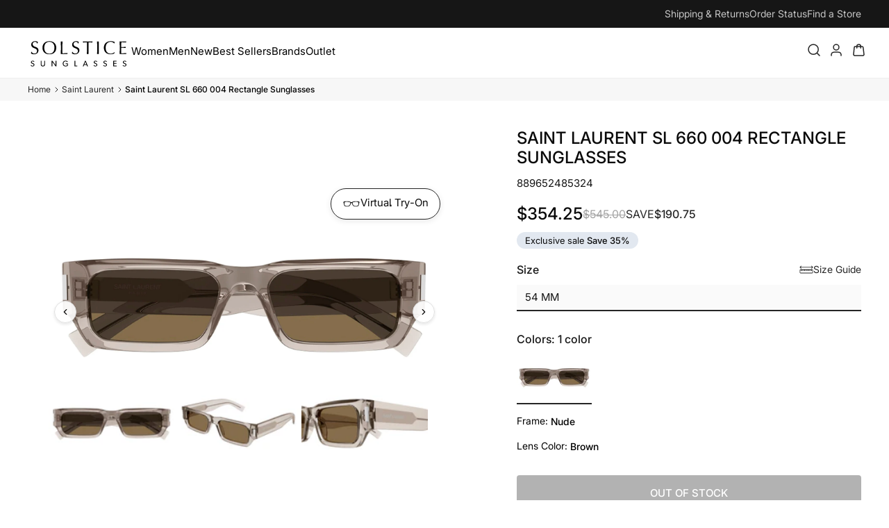

--- FILE ---
content_type: text/html; charset=utf-8
request_url: https://solsticesunglasses.com/collections/saint-laurent-paris/products/saint-laurent-sl-660-004-rectangle-sunglasses
body_size: 73039
content:
<!doctype html>
<html class="no-js" lang="en">
  <head>
      <!-- Charset & Compatibility -->
    <meta charset="utf-8">
    <link href="//solsticesunglasses.com/cdn/shop/t/76/assets/critical-css-main.min.css?v=178361531710228868941766078962" rel="stylesheet" type="text/css" media="all" />

    <script type="text/javascript">
    const observer = new MutationObserver((e) => {
      e.forEach(({ addedNodes: e }) => {
        e.forEach((e) => {
          1 === e.nodeType &&
            'SCRIPT' === e.tagName &&
            (e.innerHTML.includes('asyncLoad') &&
              (e.innerHTML = e.innerHTML
                .replace(
                  'if(window.attachEvent)',
                  "document.addEventListener('asyncLazyLoad',function(event){asyncLoad();});if(window.attachEvent)",
                )
                .replaceAll(', asyncLoad', ', function(){}')),
            e.innerHTML.includes('PreviewBarInjector') &&
              (e.innerHTML = e.innerHTML.replace('DOMContentLoaded', 'asyncLazyLoad')),
            e.className == 'analytics' && (e.type = 'text/lazyload'),
            (e.src.includes('assets/storefront/features') ||
              e.src.includes('assets/shopify_pay') ||
              e.src.includes('connect.facebook.net')) &&
              (e.setAttribute('data-src', e.src), e.removeAttribute('src')));
        });
      });
    });
    observer.observe(document.documentElement, { childList: !0, subtree: !0 });
  </script>
  <script>
    eval(
      (function (p, a, c, k, e, r) {
        e = function (c) {
          return (c < a ? '' : e(parseInt(c / a))) + ((c = c % a) > 35 ? String.fromCharCode(c + 29) : c.toString(36));
        };
        if (!''.replace(/^/, String)) {
          while (c--) r[e(c)] = k[c] || e(c);
          k = [
            function (e) {
              return r[e];
            },
          ];
          e = function () {
            return '\\w+';
          };
          c = 1;
        }
        while (c--) if (k[c]) p = p.replace(new RegExp('\\b' + e(c) + '\\b', 'g'), k[c]);
        return p;
      })(
        'l(r.O=="P y"){i j=[],s=[];u Q(a,b=R){S c;T(...d)=>{U(c),c=V(()=>a.W(X,d),b)}}2.m="Y"+(2.z||"")+"Z";2.A="10"+(2.z||"")+"11";12{i a=r[2.m],e=r[2.A];2.k=(e.B(\'y\')>-1&&a.B(\'13\')<0),2.m="!1",c=C}14(d){2.k=!1;i c=C;2.m="!1"}2.k=k;l(k)i v=D E(e=>{e.8(({F:e})=>{e.8(e=>{1===e.5&&"G"===e.6&&(e.4("n","o"),e.4("f-3",e.3),e.g("3")),1===e.5&&"H"===e.6&&++p>q&&e.4("n","o"),1===e.5&&"I"===e.6&&j.w&&j.8(t=>{e.7.h(t)&&(e.4("f-7",e.7),e.g("7"))}),1===e.5&&"J"===e.6&&(e.4("f-3",e.3),e.g("3"),e.15="16/17")})})}),p=0,q=K;18 i v=D E(e=>{e.8(({F:e})=>{e.8(e=>{1===e.5&&"G"===e.6&&(e.4("n","o"),e.4("f-3",e.3),e.g("3")),1===e.5&&"H"===e.6&&++p>q&&e.4("n","o"),1===e.5&&"I"===e.6&&j.w&&j.8(t=>{e.7.h(t)&&(e.4("f-7",e.7),e.g("7"))}),1===e.5&&"J"===e.6&&(s.w&&s.8(t=>{e.3.h(t)&&(e.4("f-3",e.3),e.g("3"))}),e.9.h("x")&&(e.9=e.9.L("l(2.M)","N.19(\'1a\',u(1b){x();});l(2.M)").1c(", x",", u(){}")),(e.9.h("1d")||e.9.h("1e"))&&(e.9=e.9.L("1f","1g")))})})}),p=0,q=K;v.1h(N.1i,{1j:!0,1k:!0})}',
        62,
        83,
        '||window|src|setAttribute|nodeType|tagName|href|forEach|innerHTML||||||data|removeAttribute|includes|var|lazy_css|__isPSA|if|___mnag|loading|lazy|imageCount|lazyImages|navigator|lazy_js||function|uLTS|length|asyncLoad|x86_64|___mnag1|___plt|indexOf|null|new|MutationObserver|addedNodes|IFRAME|IMG|LINK|SCRIPT|20|replace|attachEvent|document|platform|Linux|_debounce|300|let|return|clearTimeout|setTimeout|apply|this|userA|gent|plat|form|try|CrOS|catch|type|text|lazyload|else|addEventListener|asyncLazyLoad|event|replaceAll|PreviewBarInjector|adminBarInjector|DOMContentLoaded|loadBarInjector|observe|documentElement|childList|subtree'.split(
          '|',
        ),
        0,
        {},
      ),
    );
  </script>

    
    <script
      src="//solsticesunglasses.com/cdn/shop/t/76/assets/vto-index.js?v=137716716916424963631766078963"
      defer
      onerror="loadVTOFromCDN()"></script>
    <script>
        function loadVTOFromCDN() {
          if (window.__vtoCdnLoaded) return;

          window.__vtoCdnLoaded = true;

          var script = document.createElement('script');
          script.src = '//vto-advanced-integration-api.fittingbox.com/index.js';
          script.type = 'text/javascript';
          script.defer = true;

          document.head.appendChild(script);
        }
    </script>


    

    <meta http-equiv="X-UA-Compatible" content="IE=edge,chrome=1">
    <meta name="viewport" content="width=device-width,initial-scale=1">
    <meta name="theme-color" content="#111111">
    <meta name="format-detection" content="telephone=no">

    <!-- SEO & Verification -->
    
    <meta name="google-site-verification" content="WuhhCSbE8WvsIjJv5xfz3a71Z_BXeauHuGYQSV2Acvg" />
    <meta name="facebook-domain-verification" content="auec62oyb1cbf3fnecv56g6vhf2c5r" />
    <link rel="canonical" href="https://solsticesunglasses.com/products/saint-laurent-sl-660-004-rectangle-sunglasses">
    <title>Saint Laurent SL 660 004 Rectangle Sunglasses
</title>


    
      <meta name="description" content="Saint Laurent SL 660 004 Rectangle Sunglasses">
    

    <!-- Favicon -->
    
      <link
        rel="shortcut icon"
        href="//solsticesunglasses.com/cdn/shop/files/favicon_1df499c6-55c7-47de-9bb7-50afd974ca09_32x32.png?v=1614318735"
        type="image/png" />
  

    <!-- Critical CSS -->
    <link href="//solsticesunglasses.com/cdn/shop/t/76/assets/critical-css-main.min.css?v=178361531710228868941766078962" rel="stylesheet" type="text/css" media="all" />


    <link
      rel="preload"
      href="//solsticesunglasses.com/cdn/shop/t/76/assets/theme.scss.css?v=163442229634034608981768253629"
      as="style"
      onload="this.onload=null;this.rel='stylesheet'">
    <noscript><link href="//solsticesunglasses.com/cdn/shop/t/76/assets/theme.scss.css?v=163442229634034608981768253629" rel="stylesheet" type="text/css" media="all" /></noscript>
    <script>
        window.Shopify = window.Shopify || {};

        if (!Shopify.formatMoney) {
          Shopify.formatMoney = function(cents, format) {
      if (typeof cents === 'string') {
        cents = cents.replace('.', '');
      }

      var value = (cents / 100).toFixed(2);
      return format
        ? format.replace('', value)
        : value;
          };
        }
  </script>

    <!-- begin-boost-pfs-filter-css -->
  <link rel="preload stylesheet" href="//solsticesunglasses.com/cdn/shop/t/76/assets/boost-pfs-instant-search.css?v=92917360663658160671755719649" as="style"><link href="//solsticesunglasses.com/cdn/shop/t/76/assets/boost-pfs-custom.css?v=138797130583834586601757875545" rel="stylesheet" type="text/css" media="all" />
<link href="//solsticesunglasses.com/cdn/shop/t/76/assets/boost-pfs-select-converter.css?v=83420920654011446691757668445" rel="stylesheet" type="text/css" media="all" />
<style data-id="boost-pfs-style">
    .boost-pfs-filter-option-title-text {}

   .boost-pfs-filter-tree-v .boost-pfs-filter-option-title-text:before {}
    .boost-pfs-filter-tree-v .boost-pfs-filter-option.boost-pfs-filter-option-collapsed .boost-pfs-filter-option-title-text:before {}
    .boost-pfs-filter-tree-h .boost-pfs-filter-option-title-heading:before {}

    .boost-pfs-filter-refine-by .boost-pfs-filter-option-title h3 {}

    .boost-pfs-filter-option-content .boost-pfs-filter-option-item-list .boost-pfs-filter-option-item button,
    .boost-pfs-filter-option-content .boost-pfs-filter-option-item-list .boost-pfs-filter-option-item .boost-pfs-filter-button,
    .boost-pfs-filter-option-range-amount input,
    .boost-pfs-filter-tree-v .boost-pfs-filter-refine-by .boost-pfs-filter-refine-by-items .refine-by-item,
    .boost-pfs-filter-refine-by-wrapper-v .boost-pfs-filter-refine-by .boost-pfs-filter-refine-by-items .refine-by-item,
    .boost-pfs-filter-refine-by .boost-pfs-filter-option-title,
    .boost-pfs-filter-refine-by .boost-pfs-filter-refine-by-items .refine-by-item>a,
    .boost-pfs-filter-refine-by>span,
    .boost-pfs-filter-clear,
    .boost-pfs-filter-clear-all{}
    .boost-pfs-filter-tree-h .boost-pfs-filter-pc .boost-pfs-filter-refine-by-items .refine-by-item .boost-pfs-filter-clear .refine-by-type,
    .boost-pfs-filter-refine-by-wrapper-h .boost-pfs-filter-pc .boost-pfs-filter-refine-by-items .refine-by-item .boost-pfs-filter-clear .refine-by-type {}

    .boost-pfs-filter-option-multi-level-collections .boost-pfs-filter-option-multi-level-list .boost-pfs-filter-option-item .boost-pfs-filter-button-arrow .boost-pfs-arrow:before,
    .boost-pfs-filter-option-multi-level-tag .boost-pfs-filter-option-multi-level-list .boost-pfs-filter-option-item .boost-pfs-filter-button-arrow .boost-pfs-arrow:before {}

    .boost-pfs-filter-refine-by-wrapper-v .boost-pfs-filter-refine-by .boost-pfs-filter-refine-by-items .refine-by-item .boost-pfs-filter-clear:after,
    .boost-pfs-filter-refine-by-wrapper-v .boost-pfs-filter-refine-by .boost-pfs-filter-refine-by-items .refine-by-item .boost-pfs-filter-clear:before,
    .boost-pfs-filter-tree-v .boost-pfs-filter-refine-by .boost-pfs-filter-refine-by-items .refine-by-item .boost-pfs-filter-clear:after,
    .boost-pfs-filter-tree-v .boost-pfs-filter-refine-by .boost-pfs-filter-refine-by-items .refine-by-item .boost-pfs-filter-clear:before,
    .boost-pfs-filter-refine-by-wrapper-h .boost-pfs-filter-pc .boost-pfs-filter-refine-by-items .refine-by-item .boost-pfs-filter-clear:after,
    .boost-pfs-filter-refine-by-wrapper-h .boost-pfs-filter-pc .boost-pfs-filter-refine-by-items .refine-by-item .boost-pfs-filter-clear:before,
    .boost-pfs-filter-tree-h .boost-pfs-filter-pc .boost-pfs-filter-refine-by-items .refine-by-item .boost-pfs-filter-clear:after,
    .boost-pfs-filter-tree-h .boost-pfs-filter-pc .boost-pfs-filter-refine-by-items .refine-by-item .boost-pfs-filter-clear:before {}
    .boost-pfs-filter-option-range-slider .noUi-value-horizontal {}

    .boost-pfs-filter-tree-mobile-button button,
    .boost-pfs-filter-top-sorting-mobile button {}
    .boost-pfs-filter-top-sorting-mobile button>span:after {}
  </style>
    <!-- end-boost-pfs-filter-css -->

    <!-- Fonts -->
    <style data-shopify>
  
  @font-face {
  font-family: Lato;
  font-weight: 400;
  font-style: normal;
  src: url("//solsticesunglasses.com/cdn/fonts/lato/lato_n4.c3b93d431f0091c8be23185e15c9d1fee1e971c5.woff2") format("woff2"),
       url("//solsticesunglasses.com/cdn/fonts/lato/lato_n4.d5c00c781efb195594fd2fd4ad04f7882949e327.woff") format("woff");
}


  @font-face {
  font-family: Lato;
  font-weight: 600;
  font-style: normal;
  src: url("//solsticesunglasses.com/cdn/fonts/lato/lato_n6.38d0e3b23b74a60f769c51d1df73fac96c580d59.woff2") format("woff2"),
       url("//solsticesunglasses.com/cdn/fonts/lato/lato_n6.3365366161bdcc36a3f97cfbb23954d8c4bf4079.woff") format("woff");
}

  @font-face {
  font-family: Lato;
  font-weight: 400;
  font-style: italic;
  src: url("//solsticesunglasses.com/cdn/fonts/lato/lato_i4.09c847adc47c2fefc3368f2e241a3712168bc4b6.woff2") format("woff2"),
       url("//solsticesunglasses.com/cdn/fonts/lato/lato_i4.3c7d9eb6c1b0a2bf62d892c3ee4582b016d0f30c.woff") format("woff");
}

  @font-face {
  font-family: Lato;
  font-weight: 600;
  font-style: italic;
  src: url("//solsticesunglasses.com/cdn/fonts/lato/lato_i6.ab357ee5069e0603c2899b31e2b8ae84c4a42a48.woff2") format("woff2"),
       url("//solsticesunglasses.com/cdn/fonts/lato/lato_i6.3164fed79d7d987c1390528781c7c2f59ac7a746.woff") format("woff");
}

</style>

    <style>
  /* dynamic fonts */
  
    
      
      

      @font-face {
        font-family: "inter";
        src: url("//solsticesunglasses.com/cdn/shop/files/Inter-100-italic.ttf?v=4379278379492359992")
           format("truetype");
          

        
          font-style: italic;
        

        
          
          
          font-weight: 100;
        

        font-display: swap;
      }
    
      
      

      @font-face {
        font-family: "inter";
        src: url("//solsticesunglasses.com/cdn/shop/files/Inter-100.ttf?v=11633278394803505083")
           format("truetype");
          

        
          font-style: normal;
        

        
          
          
          font-weight: 100;
        

        font-display: swap;
      }
    
      
      

      @font-face {
        font-family: "inter";
        src: url("//solsticesunglasses.com/cdn/shop/files/Inter-200-italic.ttf?v=7839815829097526916")
           format("truetype");
          

        
          font-style: italic;
        

        
          
          
          font-weight: 200;
        

        font-display: swap;
      }
    
      
      

      @font-face {
        font-family: "inter";
        src: url("//solsticesunglasses.com/cdn/shop/files/Inter-200.ttf?v=14035751495598980312")
           format("truetype");
          

        
          font-style: normal;
        

        
          
          
          font-weight: 200;
        

        font-display: swap;
      }
    
      
      

      @font-face {
        font-family: "inter";
        src: url("//solsticesunglasses.com/cdn/shop/files/Inter-300-italic.ttf?v=9747931203519279331")
           format("truetype");
          

        
          font-style: italic;
        

        
          
          
          font-weight: 300;
        

        font-display: swap;
      }
    
      
      

      @font-face {
        font-family: "inter";
        src: url("//solsticesunglasses.com/cdn/shop/files/Inter-300.ttf?v=4977198126906747901")
           format("truetype");
          

        
          font-style: normal;
        

        
          
          
          font-weight: 300;
        

        font-display: swap;
      }
    
      
      

      @font-face {
        font-family: "inter";
        src: url("//solsticesunglasses.com/cdn/shop/files/Inter-400-italic.ttf?v=13540082769518668692")
           format("truetype");
          

        
          font-style: italic;
        

        
          
          
          font-weight: 400;
        

        font-display: swap;
      }
    
      
      

      @font-face {
        font-family: "inter";
        src: url("//solsticesunglasses.com/cdn/shop/files/Inter-400.ttf?v=3744361662157371334")
           format("truetype");
          

        
          font-style: normal;
        

        
          
          
          font-weight: 400;
        

        font-display: swap;
      }
    
      
      

      @font-face {
        font-family: "inter";
        src: url("//solsticesunglasses.com/cdn/shop/files/Inter-500-italic.ttf?v=3439972666604652030")
           format("truetype");
          

        
          font-style: italic;
        

        
          
          
          font-weight: 500;
        

        font-display: swap;
      }
    
      
      

      @font-face {
        font-family: "inter";
        src: url("//solsticesunglasses.com/cdn/shop/files/Inter-500.ttf?v=12777250633106213265")
           format("truetype");
          

        
          font-style: normal;
        

        
          
          
          font-weight: 500;
        

        font-display: swap;
      }
    
      
      

      @font-face {
        font-family: "inter";
        src: url("//solsticesunglasses.com/cdn/shop/files/Inter-600-italic.ttf?v=8986063993756823375")
           format("truetype");
          

        
          font-style: italic;
        

        
          
          
          font-weight: 600;
        

        font-display: swap;
      }
    
      
      

      @font-face {
        font-family: "inter";
        src: url("//solsticesunglasses.com/cdn/shop/files/Inter-600.ttf?v=15425874122841492034")
           format("truetype");
          

        
          font-style: normal;
        

        
          
          
          font-weight: 600;
        

        font-display: swap;
      }
    
      
      

      @font-face {
        font-family: "inter";
        src: url("//solsticesunglasses.com/cdn/shop/files/Inter-700-italic.ttf?v=8911828238236164838")
           format("truetype");
          

        
          font-style: italic;
        

        
          
          
          font-weight: 700;
        

        font-display: swap;
      }
    
      
      

      @font-face {
        font-family: "inter";
        src: url("//solsticesunglasses.com/cdn/shop/files/Inter-700.ttf?v=4279836220153759391")
           format("truetype");
          

        
          font-style: normal;
        

        
          
          
          font-weight: 700;
        

        font-display: swap;
      }
    
      
      

      @font-face {
        font-family: "inter";
        src: url("//solsticesunglasses.com/cdn/shop/files/Inter-800-italic.ttf?v=4867912321244584884")
           format("truetype");
          

        
          font-style: italic;
        

        
          
          
          font-weight: 800;
        

        font-display: swap;
      }
    
      
      

      @font-face {
        font-family: "inter";
        src: url("//solsticesunglasses.com/cdn/shop/files/Inter-800.ttf?v=4361235039074028942")
           format("truetype");
          

        
          font-style: normal;
        

        
          
          
          font-weight: 800;
        

        font-display: swap;
      }
    
      
      

      @font-face {
        font-family: "inter";
        src: url("//solsticesunglasses.com/cdn/shop/files/Inter-900-italic.ttf?v=5988694789743810065")
           format("truetype");
          

        
          font-style: italic;
        

        
          
          
          font-weight: 900;
        

        font-display: swap;
      }
    
      
      

      @font-face {
        font-family: "inter";
        src: url("//solsticesunglasses.com/cdn/shop/files/Inter-900.ttf?v=12672088362710872657")
           format("truetype");
          

        
          font-style: normal;
        

        
          
          
          font-weight: 900;
        

        font-display: swap;
      }
    
  
    
      
      

      @font-face {
        font-family: "lato";
        src: url("//solsticesunglasses.com/cdn/shop/files/Lato-700.ttf?v=11874949676424142341")
           format("truetype");
          

        
          font-style: normal;
        

        
          
          
          font-weight: 700;
        

        font-display: swap;
      }
    
      
      

      @font-face {
        font-family: "lato";
        src: url("//solsticesunglasses.com/cdn/shop/files/Lato-400.ttf?v=8682166570134310832")
           format("truetype");
          

        
          font-style: normal;
        

        
          
          
          font-weight: 400;
        

        font-display: swap;
      }
    
      
      

      @font-face {
        font-family: "lato";
        src: url("//solsticesunglasses.com/cdn/shop/files/Lato-300.ttf?v=15079247111900665672")
           format("truetype");
          

        
          font-style: normal;
        

        
          
          
          font-weight: 300;
        

        font-display: swap;
      }
    
      
      

      @font-face {
        font-family: "lato";
        src: url("//solsticesunglasses.com/cdn/shop/files/Lato-200.ttf?v=7147172232903878570")
           format("truetype");
          

        
          font-style: normal;
        

        
          
          
          font-weight: 200;
        

        font-display: swap;
      }
    
  
    
      
      

      @font-face {
        font-family: "poppins";
        src: url("//solsticesunglasses.com/cdn/shop/files/poppins-400.ttf?v=17462249158048130046")
           format("truetype");
          

        
          font-style: normal;
        

        
          
          
          font-weight: 400;
        

        font-display: swap;
      }
    
  
</style>

<link href="//solsticesunglasses.com/cdn/shop/t/76/assets/glide.core.min.css?v=59184678847078418331748030764" rel="stylesheet" type="text/css" media="all" />
<script src="//solsticesunglasses.com/cdn/shop/t/76/assets/glide.min.js?v=6145046477022988471748030765" defer></script><!-- Product & Cart Data for JS -->
    
       
    
    <script>
          window.productObj = {"id":6945930313812,"title":"Saint Laurent SL 660 004 Rectangle Sunglasses","handle":"saint-laurent-sl-660-004-rectangle-sunglasses","description":"","published_at":"2025-06-11T16:06:18-04:00","created_at":"2024-02-09T06:46:40-05:00","vendor":"Saint Laurent","type":"Not Polarized","tags":["age group_Adult","brand_Saint Laurent","feed_import_discounted_35","frame color_Nude","frame material_Acetate","gender_Men","gender_Women","lens color_Brown","local_item","NON-EXCLUSION","NON-Outlet","polarization_Not Polarized","preorder","shape_Rectangle","shoprunner","Sunglasses"],"price":54500,"price_min":54500,"price_max":54500,"available":false,"price_varies":false,"compare_at_price":54500,"compare_at_price_min":54500,"compare_at_price_max":54500,"compare_at_price_varies":false,"variants":[{"id":40436929265748,"title":"54 mm","option1":"54 mm","option2":null,"option3":null,"sku":"889652485324","requires_shipping":true,"taxable":true,"featured_image":null,"available":false,"name":"Saint Laurent SL 660 004 Rectangle Sunglasses - 54 mm","public_title":"54 mm","options":["54 mm"],"price":54500,"weight":454,"compare_at_price":54500,"inventory_management":"shopify","barcode":"889652485324","requires_selling_plan":false,"selling_plan_allocations":[],"quantity_rule":{"min":1,"max":null,"increment":1}}],"images":["\/\/solsticesunglasses.com\/cdn\/shop\/files\/SL_660-004-front-xl_059edb27-d323-4bc2-b1a6-d0a92c0656c7.jpg?v=1707479212","\/\/solsticesunglasses.com\/cdn\/shop\/files\/SL_660-004-cat-xl_b682b3d2-efa8-490c-b16c-2db1904628b9.jpg?v=1707479213","\/\/solsticesunglasses.com\/cdn\/shop\/files\/SL_660-004-zoom-xl_0cb3b63b-53dd-454f-af93-e3343482cac8.jpg?v=1707479212"],"featured_image":"\/\/solsticesunglasses.com\/cdn\/shop\/files\/SL_660-004-front-xl_059edb27-d323-4bc2-b1a6-d0a92c0656c7.jpg?v=1707479212","options":["Size"],"media":[{"alt":null,"id":23461143871572,"position":1,"preview_image":{"aspect_ratio":2.273,"height":660,"width":1500,"src":"\/\/solsticesunglasses.com\/cdn\/shop\/files\/SL_660-004-front-xl_059edb27-d323-4bc2-b1a6-d0a92c0656c7.jpg?v=1707479212"},"aspect_ratio":2.273,"height":660,"media_type":"image","src":"\/\/solsticesunglasses.com\/cdn\/shop\/files\/SL_660-004-front-xl_059edb27-d323-4bc2-b1a6-d0a92c0656c7.jpg?v=1707479212","width":1500},{"alt":null,"id":23461143904340,"position":2,"preview_image":{"aspect_ratio":2.273,"height":660,"width":1500,"src":"\/\/solsticesunglasses.com\/cdn\/shop\/files\/SL_660-004-cat-xl_b682b3d2-efa8-490c-b16c-2db1904628b9.jpg?v=1707479213"},"aspect_ratio":2.273,"height":660,"media_type":"image","src":"\/\/solsticesunglasses.com\/cdn\/shop\/files\/SL_660-004-cat-xl_b682b3d2-efa8-490c-b16c-2db1904628b9.jpg?v=1707479213","width":1500},{"alt":null,"id":23461143937108,"position":3,"preview_image":{"aspect_ratio":2.273,"height":660,"width":1500,"src":"\/\/solsticesunglasses.com\/cdn\/shop\/files\/SL_660-004-zoom-xl_0cb3b63b-53dd-454f-af93-e3343482cac8.jpg?v=1707479212"},"aspect_ratio":2.273,"height":660,"media_type":"image","src":"\/\/solsticesunglasses.com\/cdn\/shop\/files\/SL_660-004-zoom-xl_0cb3b63b-53dd-454f-af93-e3343482cac8.jpg?v=1707479212","width":1500}],"requires_selling_plan":false,"selling_plan_groups":[],"content":""};
          window.cartProductTags = {};
          

          document.documentElement.className = document.documentElement.className.replace('no-js', 'js');
          window.theme = window.theme || {};
          theme.strings = {
      addToCart: "ADD TO CART",
      soldOut: "Out of Stock",
      unavailable: "Unavailable",
      stockLabel: "Only [count] items in stock!",
      willNotShipUntil: "Will not ship until [date]",
      willBeInStockAfter: "Will be in stock after [date]",
      waitingForStock: "Inventory on the way",
      savePrice: "Save \u003cspan\u003e [saved_amount] \u003c\/span\u003e",
      cartEmpty: "Your cart is currently empty.",
      cartTermsConfirmation: "You must agree with the terms and conditions of sales to check out"
          };
          theme.settings = {
      dynamicVariantsEnable: true,
      dynamicVariantType: "button",
      cartType: "drawer",
      currenciesEnabled: false,
      nativeMultiCurrency: 99,
      moneyFormat: "${{amount}}",
      saveType: "dollar",
      recentlyViewedEnabled: false,
      predictiveSearch: true,
      predictiveSearchType: "product",
      inventoryThreshold: 4,
      quickView: false,
      themeName: 'Impulse',
      themeVersion: "2.5.0"
          };
    </script>

    <!-- Google Analytics / Tag Manager -->
    <script async src="https://www.googletagmanager.com/gtag/js?id=AW-995989018"></script>
    <script>
          function gtag(){dataLayer.push(arguments);}
          window.dataLayer = window.dataLayer || [];
          gtag('js', new Date());
          gtag('config', 'AW-995989018', { send_page_view: false });
    </script>

    <script>
          (function(w,d,s,l,i){
      w[l]=w[l]||[];
      w[l].push({'gtm.start': new Date().getTime(),event:'gtm.js'});
      var f=d.getElementsByTagName(s)[0],
          j=d.createElement(s),
          dl=l!='dataLayer'?'&l='+l:'';
      j.async=true;
      j.src='https://www.googletagmanager.com/gtm.js?id='+i+dl;
      f.parentNode.insertBefore(j,f);
          })(window,document,'script','dataLayer','GTM-5PRG7B9');
    </script>

    <!-- Microsoft Clarity -->
    <script>
          (function(c,l,a,r,i,t,y){
      c[a]=c[a]||function(){(c[a].q=c[a].q||[]).push(arguments)};
      t=l.createElement(r);t.async=1;t.src="https://www.clarity.ms/tag/"+i;
      y=l.getElementsByTagName(r)[0];y.parentNode.insertBefore(t,y);
          })(window, document, "clarity", "script", "bjter1mdov");
    </script>

    <!-- Yotpo -->
    <script type="text/javascript">
          (function e(){
      var e=document.createElement("script");
      e.type="text/javascript"; e.async=true;
      e.src="//staticw2.yotpo.com/zZyHb5iHj8uz8RWY2JYMwoKbi0WHTLQ2wclZmUTw/widget.js";
      var t=document.getElementsByTagName("script")[0];
      t.parentNode.insertBefore(e,t);
          })();
    </script>

    <script>window.performance && window.performance.mark && window.performance.mark('shopify.content_for_header.start');</script><meta name="google-site-verification" content="4sMJ8nozVzxlEvVO1qios1duTXe-VEVHY-RIJRJLE_o">
<meta name="google-site-verification" content="4sMJ8nozVzxlEvVO1qios1duTXe-VEVHY-RIJRJLE_o">
<meta name="facebook-domain-verification" content="auec62oyb1cbf3fnecv56g6vhf2c5r">
<meta id="shopify-digital-wallet" name="shopify-digital-wallet" content="/27291582548/digital_wallets/dialog">
<meta name="shopify-checkout-api-token" content="b54804051e0d27be301dfa5c73f9b3e0">
<meta id="in-context-paypal-metadata" data-shop-id="27291582548" data-venmo-supported="true" data-environment="production" data-locale="en_US" data-paypal-v4="true" data-currency="USD">
<link rel="alternate" type="application/json+oembed" href="https://solsticesunglasses.com/products/saint-laurent-sl-660-004-rectangle-sunglasses.oembed">
<script async="async" src="/checkouts/internal/preloads.js?locale=en-US"></script>
<link rel="preconnect" href="https://shop.app" crossorigin="anonymous">
<script async="async" src="https://shop.app/checkouts/internal/preloads.js?locale=en-US&shop_id=27291582548" crossorigin="anonymous"></script>
<script id="apple-pay-shop-capabilities" type="application/json">{"shopId":27291582548,"countryCode":"US","currencyCode":"USD","merchantCapabilities":["supports3DS"],"merchantId":"gid:\/\/shopify\/Shop\/27291582548","merchantName":"Solstice Sunglasses","requiredBillingContactFields":["postalAddress","email","phone"],"requiredShippingContactFields":["postalAddress","email","phone"],"shippingType":"shipping","supportedNetworks":["visa","masterCard","amex","discover","elo","jcb"],"total":{"type":"pending","label":"Solstice Sunglasses","amount":"1.00"},"shopifyPaymentsEnabled":true,"supportsSubscriptions":true}</script>
<script id="shopify-features" type="application/json">{"accessToken":"b54804051e0d27be301dfa5c73f9b3e0","betas":["rich-media-storefront-analytics"],"domain":"solsticesunglasses.com","predictiveSearch":true,"shopId":27291582548,"locale":"en"}</script>
<script>var Shopify = Shopify || {};
Shopify.shop = "solsticesunglasses.myshopify.com";
Shopify.locale = "en";
Shopify.currency = {"active":"USD","rate":"1.0"};
Shopify.country = "US";
Shopify.theme = {"name":"solsticesunglasses\/main","id":133410848852,"schema_name":"Impulse","schema_version":"2.5.0","theme_store_id":null,"role":"main"};
Shopify.theme.handle = "null";
Shopify.theme.style = {"id":null,"handle":null};
Shopify.cdnHost = "solsticesunglasses.com/cdn";
Shopify.routes = Shopify.routes || {};
Shopify.routes.root = "/";</script>
<script type="module">!function(o){(o.Shopify=o.Shopify||{}).modules=!0}(window);</script>
<script>!function(o){function n(){var o=[];function n(){o.push(Array.prototype.slice.apply(arguments))}return n.q=o,n}var t=o.Shopify=o.Shopify||{};t.loadFeatures=n(),t.autoloadFeatures=n()}(window);</script>
<script>
  window.ShopifyPay = window.ShopifyPay || {};
  window.ShopifyPay.apiHost = "shop.app\/pay";
  window.ShopifyPay.redirectState = null;
</script>
<script id="shop-js-analytics" type="application/json">{"pageType":"product"}</script>
<script defer="defer" async type="module" src="//solsticesunglasses.com/cdn/shopifycloud/shop-js/modules/v2/client.init-shop-cart-sync_BApSsMSl.en.esm.js"></script>
<script defer="defer" async type="module" src="//solsticesunglasses.com/cdn/shopifycloud/shop-js/modules/v2/chunk.common_CBoos6YZ.esm.js"></script>
<script type="module">
  await import("//solsticesunglasses.com/cdn/shopifycloud/shop-js/modules/v2/client.init-shop-cart-sync_BApSsMSl.en.esm.js");
await import("//solsticesunglasses.com/cdn/shopifycloud/shop-js/modules/v2/chunk.common_CBoos6YZ.esm.js");

  window.Shopify.SignInWithShop?.initShopCartSync?.({"fedCMEnabled":true,"windoidEnabled":true});

</script>
<script defer="defer" async type="module" src="//solsticesunglasses.com/cdn/shopifycloud/shop-js/modules/v2/client.payment-terms_BHOWV7U_.en.esm.js"></script>
<script defer="defer" async type="module" src="//solsticesunglasses.com/cdn/shopifycloud/shop-js/modules/v2/chunk.common_CBoos6YZ.esm.js"></script>
<script defer="defer" async type="module" src="//solsticesunglasses.com/cdn/shopifycloud/shop-js/modules/v2/chunk.modal_Bu1hFZFC.esm.js"></script>
<script type="module">
  await import("//solsticesunglasses.com/cdn/shopifycloud/shop-js/modules/v2/client.payment-terms_BHOWV7U_.en.esm.js");
await import("//solsticesunglasses.com/cdn/shopifycloud/shop-js/modules/v2/chunk.common_CBoos6YZ.esm.js");
await import("//solsticesunglasses.com/cdn/shopifycloud/shop-js/modules/v2/chunk.modal_Bu1hFZFC.esm.js");

  
</script>
<script>
  window.Shopify = window.Shopify || {};
  if (!window.Shopify.featureAssets) window.Shopify.featureAssets = {};
  window.Shopify.featureAssets['shop-js'] = {"shop-cart-sync":["modules/v2/client.shop-cart-sync_DJczDl9f.en.esm.js","modules/v2/chunk.common_CBoos6YZ.esm.js"],"init-fed-cm":["modules/v2/client.init-fed-cm_BzwGC0Wi.en.esm.js","modules/v2/chunk.common_CBoos6YZ.esm.js"],"init-windoid":["modules/v2/client.init-windoid_BS26ThXS.en.esm.js","modules/v2/chunk.common_CBoos6YZ.esm.js"],"shop-cash-offers":["modules/v2/client.shop-cash-offers_DthCPNIO.en.esm.js","modules/v2/chunk.common_CBoos6YZ.esm.js","modules/v2/chunk.modal_Bu1hFZFC.esm.js"],"shop-button":["modules/v2/client.shop-button_D_JX508o.en.esm.js","modules/v2/chunk.common_CBoos6YZ.esm.js"],"init-shop-email-lookup-coordinator":["modules/v2/client.init-shop-email-lookup-coordinator_DFwWcvrS.en.esm.js","modules/v2/chunk.common_CBoos6YZ.esm.js"],"shop-toast-manager":["modules/v2/client.shop-toast-manager_tEhgP2F9.en.esm.js","modules/v2/chunk.common_CBoos6YZ.esm.js"],"shop-login-button":["modules/v2/client.shop-login-button_DwLgFT0K.en.esm.js","modules/v2/chunk.common_CBoos6YZ.esm.js","modules/v2/chunk.modal_Bu1hFZFC.esm.js"],"avatar":["modules/v2/client.avatar_BTnouDA3.en.esm.js"],"init-shop-cart-sync":["modules/v2/client.init-shop-cart-sync_BApSsMSl.en.esm.js","modules/v2/chunk.common_CBoos6YZ.esm.js"],"pay-button":["modules/v2/client.pay-button_BuNmcIr_.en.esm.js","modules/v2/chunk.common_CBoos6YZ.esm.js"],"init-shop-for-new-customer-accounts":["modules/v2/client.init-shop-for-new-customer-accounts_DrjXSI53.en.esm.js","modules/v2/client.shop-login-button_DwLgFT0K.en.esm.js","modules/v2/chunk.common_CBoos6YZ.esm.js","modules/v2/chunk.modal_Bu1hFZFC.esm.js"],"init-customer-accounts-sign-up":["modules/v2/client.init-customer-accounts-sign-up_TlVCiykN.en.esm.js","modules/v2/client.shop-login-button_DwLgFT0K.en.esm.js","modules/v2/chunk.common_CBoos6YZ.esm.js","modules/v2/chunk.modal_Bu1hFZFC.esm.js"],"shop-follow-button":["modules/v2/client.shop-follow-button_C5D3XtBb.en.esm.js","modules/v2/chunk.common_CBoos6YZ.esm.js","modules/v2/chunk.modal_Bu1hFZFC.esm.js"],"checkout-modal":["modules/v2/client.checkout-modal_8TC_1FUY.en.esm.js","modules/v2/chunk.common_CBoos6YZ.esm.js","modules/v2/chunk.modal_Bu1hFZFC.esm.js"],"init-customer-accounts":["modules/v2/client.init-customer-accounts_C0Oh2ljF.en.esm.js","modules/v2/client.shop-login-button_DwLgFT0K.en.esm.js","modules/v2/chunk.common_CBoos6YZ.esm.js","modules/v2/chunk.modal_Bu1hFZFC.esm.js"],"lead-capture":["modules/v2/client.lead-capture_Cq0gfm7I.en.esm.js","modules/v2/chunk.common_CBoos6YZ.esm.js","modules/v2/chunk.modal_Bu1hFZFC.esm.js"],"shop-login":["modules/v2/client.shop-login_BmtnoEUo.en.esm.js","modules/v2/chunk.common_CBoos6YZ.esm.js","modules/v2/chunk.modal_Bu1hFZFC.esm.js"],"payment-terms":["modules/v2/client.payment-terms_BHOWV7U_.en.esm.js","modules/v2/chunk.common_CBoos6YZ.esm.js","modules/v2/chunk.modal_Bu1hFZFC.esm.js"]};
</script>
<script>(function() {
  var isLoaded = false;
  function asyncLoad() {
    if (isLoaded) return;
    isLoaded = true;
    var urls = ["https:\/\/s3-us-west-2.amazonaws.com\/da-restock\/da-restock.js?shop=solsticesunglasses.myshopify.com","https:\/\/bingshoppingtool-t2app-prod.trafficmanager.net\/uet\/tracking_script?shop=solsticesunglasses.myshopify.com","https:\/\/d23dclunsivw3h.cloudfront.net\/redirect-app.js?shop=solsticesunglasses.myshopify.com","https:\/\/str.rise-ai.com\/?shop=solsticesunglasses.myshopify.com","https:\/\/strn.rise-ai.com\/?shop=solsticesunglasses.myshopify.com","https:\/\/cdn.nfcube.com\/instafeed-058a7784ecd447cebd82c9c987016b4c.js?shop=solsticesunglasses.myshopify.com","\/\/cdn.shopify.com\/proxy\/e25e71b3aa133bb3a86ab422e712c4068eb6b2ed583fc16f975ae74acb7024ce\/bingshoppingtool-t2app-prod.trafficmanager.net\/api\/ShopifyMT\/v1\/uet\/tracking_script?shop=solsticesunglasses.myshopify.com\u0026sp-cache-control=cHVibGljLCBtYXgtYWdlPTkwMA","https:\/\/shopify-widget.route.com\/shopify.widget.js?shop=solsticesunglasses.myshopify.com","https:\/\/tools.luckyorange.com\/core\/lo.js?site-id=c784429a\u0026shop=solsticesunglasses.myshopify.com"];
    for (var i = 0; i < urls.length; i++) {
      var s = document.createElement('script');
      s.type = 'text/javascript';
      s.async = true;
      s.src = urls[i];
      var x = document.getElementsByTagName('script')[0];
      x.parentNode.insertBefore(s, x);
    }
  };
  if(window.attachEvent) {
    window.attachEvent('onload', asyncLoad);
  } else {
    window.addEventListener('load', asyncLoad, false);
  }
})();</script>
<script id="__st">var __st={"a":27291582548,"offset":-18000,"reqid":"aab5c25f-31bf-4d79-8688-9540802b606d-1768870965","pageurl":"solsticesunglasses.com\/collections\/saint-laurent-paris\/products\/saint-laurent-sl-660-004-rectangle-sunglasses","u":"620db2f88209","p":"product","rtyp":"product","rid":6945930313812};</script>
<script>window.ShopifyPaypalV4VisibilityTracking = true;</script>
<script id="captcha-bootstrap">!function(){'use strict';const t='contact',e='account',n='new_comment',o=[[t,t],['blogs',n],['comments',n],[t,'customer']],c=[[e,'customer_login'],[e,'guest_login'],[e,'recover_customer_password'],[e,'create_customer']],r=t=>t.map((([t,e])=>`form[action*='/${t}']:not([data-nocaptcha='true']) input[name='form_type'][value='${e}']`)).join(','),a=t=>()=>t?[...document.querySelectorAll(t)].map((t=>t.form)):[];function s(){const t=[...o],e=r(t);return a(e)}const i='password',u='form_key',d=['recaptcha-v3-token','g-recaptcha-response','h-captcha-response',i],f=()=>{try{return window.sessionStorage}catch{return}},m='__shopify_v',_=t=>t.elements[u];function p(t,e,n=!1){try{const o=window.sessionStorage,c=JSON.parse(o.getItem(e)),{data:r}=function(t){const{data:e,action:n}=t;return t[m]||n?{data:e,action:n}:{data:t,action:n}}(c);for(const[e,n]of Object.entries(r))t.elements[e]&&(t.elements[e].value=n);n&&o.removeItem(e)}catch(o){console.error('form repopulation failed',{error:o})}}const l='form_type',E='cptcha';function T(t){t.dataset[E]=!0}const w=window,h=w.document,L='Shopify',v='ce_forms',y='captcha';let A=!1;((t,e)=>{const n=(g='f06e6c50-85a8-45c8-87d0-21a2b65856fe',I='https://cdn.shopify.com/shopifycloud/storefront-forms-hcaptcha/ce_storefront_forms_captcha_hcaptcha.v1.5.2.iife.js',D={infoText:'Protected by hCaptcha',privacyText:'Privacy',termsText:'Terms'},(t,e,n)=>{const o=w[L][v],c=o.bindForm;if(c)return c(t,g,e,D).then(n);var r;o.q.push([[t,g,e,D],n]),r=I,A||(h.body.append(Object.assign(h.createElement('script'),{id:'captcha-provider',async:!0,src:r})),A=!0)});var g,I,D;w[L]=w[L]||{},w[L][v]=w[L][v]||{},w[L][v].q=[],w[L][y]=w[L][y]||{},w[L][y].protect=function(t,e){n(t,void 0,e),T(t)},Object.freeze(w[L][y]),function(t,e,n,w,h,L){const[v,y,A,g]=function(t,e,n){const i=e?o:[],u=t?c:[],d=[...i,...u],f=r(d),m=r(i),_=r(d.filter((([t,e])=>n.includes(e))));return[a(f),a(m),a(_),s()]}(w,h,L),I=t=>{const e=t.target;return e instanceof HTMLFormElement?e:e&&e.form},D=t=>v().includes(t);t.addEventListener('submit',(t=>{const e=I(t);if(!e)return;const n=D(e)&&!e.dataset.hcaptchaBound&&!e.dataset.recaptchaBound,o=_(e),c=g().includes(e)&&(!o||!o.value);(n||c)&&t.preventDefault(),c&&!n&&(function(t){try{if(!f())return;!function(t){const e=f();if(!e)return;const n=_(t);if(!n)return;const o=n.value;o&&e.removeItem(o)}(t);const e=Array.from(Array(32),(()=>Math.random().toString(36)[2])).join('');!function(t,e){_(t)||t.append(Object.assign(document.createElement('input'),{type:'hidden',name:u})),t.elements[u].value=e}(t,e),function(t,e){const n=f();if(!n)return;const o=[...t.querySelectorAll(`input[type='${i}']`)].map((({name:t})=>t)),c=[...d,...o],r={};for(const[a,s]of new FormData(t).entries())c.includes(a)||(r[a]=s);n.setItem(e,JSON.stringify({[m]:1,action:t.action,data:r}))}(t,e)}catch(e){console.error('failed to persist form',e)}}(e),e.submit())}));const S=(t,e)=>{t&&!t.dataset[E]&&(n(t,e.some((e=>e===t))),T(t))};for(const o of['focusin','change'])t.addEventListener(o,(t=>{const e=I(t);D(e)&&S(e,y())}));const B=e.get('form_key'),M=e.get(l),P=B&&M;t.addEventListener('DOMContentLoaded',(()=>{const t=y();if(P)for(const e of t)e.elements[l].value===M&&p(e,B);[...new Set([...A(),...v().filter((t=>'true'===t.dataset.shopifyCaptcha))])].forEach((e=>S(e,t)))}))}(h,new URLSearchParams(w.location.search),n,t,e,['guest_login'])})(!0,!0)}();</script>
<script integrity="sha256-4kQ18oKyAcykRKYeNunJcIwy7WH5gtpwJnB7kiuLZ1E=" data-source-attribution="shopify.loadfeatures" defer="defer" src="//solsticesunglasses.com/cdn/shopifycloud/storefront/assets/storefront/load_feature-a0a9edcb.js" crossorigin="anonymous"></script>
<script crossorigin="anonymous" defer="defer" src="//solsticesunglasses.com/cdn/shopifycloud/storefront/assets/shopify_pay/storefront-65b4c6d7.js?v=20250812"></script>
<script data-source-attribution="shopify.dynamic_checkout.dynamic.init">var Shopify=Shopify||{};Shopify.PaymentButton=Shopify.PaymentButton||{isStorefrontPortableWallets:!0,init:function(){window.Shopify.PaymentButton.init=function(){};var t=document.createElement("script");t.src="https://solsticesunglasses.com/cdn/shopifycloud/portable-wallets/latest/portable-wallets.en.js",t.type="module",document.head.appendChild(t)}};
</script>
<script data-source-attribution="shopify.dynamic_checkout.buyer_consent">
  function portableWalletsHideBuyerConsent(e){var t=document.getElementById("shopify-buyer-consent"),n=document.getElementById("shopify-subscription-policy-button");t&&n&&(t.classList.add("hidden"),t.setAttribute("aria-hidden","true"),n.removeEventListener("click",e))}function portableWalletsShowBuyerConsent(e){var t=document.getElementById("shopify-buyer-consent"),n=document.getElementById("shopify-subscription-policy-button");t&&n&&(t.classList.remove("hidden"),t.removeAttribute("aria-hidden"),n.addEventListener("click",e))}window.Shopify?.PaymentButton&&(window.Shopify.PaymentButton.hideBuyerConsent=portableWalletsHideBuyerConsent,window.Shopify.PaymentButton.showBuyerConsent=portableWalletsShowBuyerConsent);
</script>
<script data-source-attribution="shopify.dynamic_checkout.cart.bootstrap">document.addEventListener("DOMContentLoaded",(function(){function t(){return document.querySelector("shopify-accelerated-checkout-cart, shopify-accelerated-checkout")}if(t())Shopify.PaymentButton.init();else{new MutationObserver((function(e,n){t()&&(Shopify.PaymentButton.init(),n.disconnect())})).observe(document.body,{childList:!0,subtree:!0})}}));
</script>
<script id='scb4127' type='text/javascript' async='' src='https://solsticesunglasses.com/cdn/shopifycloud/privacy-banner/storefront-banner.js'></script><link id="shopify-accelerated-checkout-styles" rel="stylesheet" media="screen" href="https://solsticesunglasses.com/cdn/shopifycloud/portable-wallets/latest/accelerated-checkout-backwards-compat.css" crossorigin="anonymous">
<style id="shopify-accelerated-checkout-cart">
        #shopify-buyer-consent {
  margin-top: 1em;
  display: inline-block;
  width: 100%;
}

#shopify-buyer-consent.hidden {
  display: none;
}

#shopify-subscription-policy-button {
  background: none;
  border: none;
  padding: 0;
  text-decoration: underline;
  font-size: inherit;
  cursor: pointer;
}

#shopify-subscription-policy-button::before {
  box-shadow: none;
}

      </style>

<script>window.performance && window.performance.mark && window.performance.mark('shopify.content_for_header.end');</script>
    
        
        
  <!-- BEGIN app block: shopify://apps/klaviyo-email-marketing-sms/blocks/klaviyo-onsite-embed/2632fe16-c075-4321-a88b-50b567f42507 -->












  <script async src="https://static.klaviyo.com/onsite/js/PvCsSE/klaviyo.js?company_id=PvCsSE"></script>
  <script>!function(){if(!window.klaviyo){window._klOnsite=window._klOnsite||[];try{window.klaviyo=new Proxy({},{get:function(n,i){return"push"===i?function(){var n;(n=window._klOnsite).push.apply(n,arguments)}:function(){for(var n=arguments.length,o=new Array(n),w=0;w<n;w++)o[w]=arguments[w];var t="function"==typeof o[o.length-1]?o.pop():void 0,e=new Promise((function(n){window._klOnsite.push([i].concat(o,[function(i){t&&t(i),n(i)}]))}));return e}}})}catch(n){window.klaviyo=window.klaviyo||[],window.klaviyo.push=function(){var n;(n=window._klOnsite).push.apply(n,arguments)}}}}();</script>

  
    <script id="viewed_product">
      if (item == null) {
        var _learnq = _learnq || [];

        var MetafieldReviews = null
        var MetafieldYotpoRating = null
        var MetafieldYotpoCount = null
        var MetafieldLooxRating = null
        var MetafieldLooxCount = null
        var okendoProduct = null
        var okendoProductReviewCount = null
        var okendoProductReviewAverageValue = null
        try {
          // The following fields are used for Customer Hub recently viewed in order to add reviews.
          // This information is not part of __kla_viewed. Instead, it is part of __kla_viewed_reviewed_items
          MetafieldReviews = {};
          MetafieldYotpoRating = null
          MetafieldYotpoCount = null
          MetafieldLooxRating = null
          MetafieldLooxCount = null

          okendoProduct = null
          // If the okendo metafield is not legacy, it will error, which then requires the new json formatted data
          if (okendoProduct && 'error' in okendoProduct) {
            okendoProduct = null
          }
          okendoProductReviewCount = okendoProduct ? okendoProduct.reviewCount : null
          okendoProductReviewAverageValue = okendoProduct ? okendoProduct.reviewAverageValue : null
        } catch (error) {
          console.error('Error in Klaviyo onsite reviews tracking:', error);
        }

        var item = {
          Name: "Saint Laurent SL 660 004 Rectangle Sunglasses",
          ProductID: 6945930313812,
          Categories: ["All except cartier","BEST SELLERS","Discounted","Discounted 35","Excluded Full Price","Globo basis collection - Do not delete","Holiday Sale","Local items","Men's Designer Eyewear","Men's Sunglasses","New Arrivals","Not Polarized","Promo Inclusions","Saint Laurent","Saint Laurent","Saint Laurent Paris Designer Sunglasses","St. Laurent Paris Men's Sunglasses","St. Laurent Paris Women's Sunglasses","Sunglasses","VTO sunglasses","Women's Designer Eyewear"],
          ImageURL: "https://solsticesunglasses.com/cdn/shop/files/SL_660-004-front-xl_059edb27-d323-4bc2-b1a6-d0a92c0656c7_grande.jpg?v=1707479212",
          URL: "https://solsticesunglasses.com/products/saint-laurent-sl-660-004-rectangle-sunglasses",
          Brand: "Saint Laurent",
          Price: "$545.00",
          Value: "545.00",
          CompareAtPrice: "$545.00"
        };
        _learnq.push(['track', 'Viewed Product', item]);
        _learnq.push(['trackViewedItem', {
          Title: item.Name,
          ItemId: item.ProductID,
          Categories: item.Categories,
          ImageUrl: item.ImageURL,
          Url: item.URL,
          Metadata: {
            Brand: item.Brand,
            Price: item.Price,
            Value: item.Value,
            CompareAtPrice: item.CompareAtPrice
          },
          metafields:{
            reviews: MetafieldReviews,
            yotpo:{
              rating: MetafieldYotpoRating,
              count: MetafieldYotpoCount,
            },
            loox:{
              rating: MetafieldLooxRating,
              count: MetafieldLooxCount,
            },
            okendo: {
              rating: okendoProductReviewAverageValue,
              count: okendoProductReviewCount,
            }
          }
        }]);
      }
    </script>
  




  <script>
    window.klaviyoReviewsProductDesignMode = false
  </script>







<!-- END app block --><!-- BEGIN app block: shopify://apps/triplewhale/blocks/triple_pixel_snippet/483d496b-3f1a-4609-aea7-8eee3b6b7a2a --><link rel='preconnect dns-prefetch' href='https://api.config-security.com/' crossorigin />
<link rel='preconnect dns-prefetch' href='https://conf.config-security.com/' crossorigin />
<script>
/* >> TriplePixel :: start*/
window.TriplePixelData={TripleName:"solsticesunglasses.myshopify.com",ver:"2.16",plat:"SHOPIFY",isHeadless:false,src:'SHOPIFY_EXT',product:{id:"6945930313812",name:`Saint Laurent SL 660 004 Rectangle Sunglasses`,price:"545.00",variant:"40436929265748"},search:"",collection:"153106317396",cart:"drawer",template:"product",curr:"USD" || "USD"},function(W,H,A,L,E,_,B,N){function O(U,T,P,H,R){void 0===R&&(R=!1),H=new XMLHttpRequest,P?(H.open("POST",U,!0),H.setRequestHeader("Content-Type","text/plain")):H.open("GET",U,!0),H.send(JSON.stringify(P||{})),H.onreadystatechange=function(){4===H.readyState&&200===H.status?(R=H.responseText,U.includes("/first")?eval(R):P||(N[B]=R)):(299<H.status||H.status<200)&&T&&!R&&(R=!0,O(U,T-1,P))}}if(N=window,!N[H+"sn"]){N[H+"sn"]=1,L=function(){return Date.now().toString(36)+"_"+Math.random().toString(36)};try{A.setItem(H,1+(0|A.getItem(H)||0)),(E=JSON.parse(A.getItem(H+"U")||"[]")).push({u:location.href,r:document.referrer,t:Date.now(),id:L()}),A.setItem(H+"U",JSON.stringify(E))}catch(e){}var i,m,p;A.getItem('"!nC`')||(_=A,A=N,A[H]||(E=A[H]=function(t,e,i){return void 0===i&&(i=[]),"State"==t?E.s:(W=L(),(E._q=E._q||[]).push([W,t,e].concat(i)),W)},E.s="Installed",E._q=[],E.ch=W,B="configSecurityConfModel",N[B]=1,O("https://conf.config-security.com/model",5),i=L(),m=A[atob("c2NyZWVu")],_.setItem("di_pmt_wt",i),p={id:i,action:"profile",avatar:_.getItem("auth-security_rand_salt_"),time:m[atob("d2lkdGg=")]+":"+m[atob("aGVpZ2h0")],host:A.TriplePixelData.TripleName,plat:A.TriplePixelData.plat,url:window.location.href.slice(0,500),ref:document.referrer,ver:A.TriplePixelData.ver},O("https://api.config-security.com/event",5,p),O("https://api.config-security.com/first?host=".concat(p.host,"&plat=").concat(p.plat),5)))}}("","TriplePixel",localStorage);
/* << TriplePixel :: end*/
</script>



<!-- END app block --><!-- BEGIN app block: shopify://apps/tipo-related-products/blocks/app-embed/75cf2d86-3988-45e7-8f28-ada23c99704f --><script type="text/javascript">
  
    
    
    var Globo = Globo || {};
    window.Globo.RelatedProducts = window.Globo.RelatedProducts || {}; window.moneyFormat = "${{amount}}"; window.shopCurrency = "USD";
    window.globoRelatedProductsConfig = {
      __webpack_public_path__ : "https://cdn.shopify.com/extensions/019a6293-eea2-75db-9d64-cc7878a1288f/related-test-cli3-121/assets/", apiUrl: "https://related-products.globo.io/api", alternateApiUrl: "https://related-products.globo.io",
      shop: "solsticesunglasses.myshopify.com", domain: "solsticesunglasses.com",themeOs20: true, page: 'product',
      customer:null,
      urls:  { search: "\/search", collection: "\/collections" },
      translation: {"add_to_cart":"Add to cart","added_to_cart":"Added to cart","add_selected_to_cart":"Add selected to cart","added_selected_to_cart":"Added selected to cart","sale":"Sale","total_price":"Total price:","this_item":"This item:","sold_out":"Sold out","add_to_cart_short":"ADD","added_to_cart_short":"ADDED"},
      settings: {"hidewatermark":false,"redirect":true,"new_tab":false,"image_ratio":"400:500","hidden_tags":null,"exclude_tags":null,"carousel_autoplay":false,"carousel_items":5,"discount":{"enable":false,"condition":"any","type":"percentage","value":10},"sold_out":false,"carousel_loop":true,"visible_tags":null},
      boughtTogetherIds: {},
      trendingProducts: [7675449638996,7675856552020,7673070813268,7675470479444,7864832262228,7671469834324,7682543485012,7675455799380,7675875262548,7864772657236,7719886323796,7685100437588,7675471757396,7675488731220,7786110091348,7781112971348,7671619387476,7864779604052,7675854880852,7838208360532,7864872501332,7675463565396,7675513110612,7675454619732,7672849432660,7675460976724,7672848023636,7671552344148,7675775844436,7671536877652,7781149540436,7673063211092,7671590289492,7675316633684,7671648911444,7671649173588,7675901313108,7675344846932,7677911138388,7675629305940,7689538240596,7672839569492,7725597786196,7853432307796,7685103288404,7781192302676,7675850719316,7675865727060,7781170643028,7673061638228],
      productBoughtTogether: {"type":"product_bought_together","enable":true,"title":{"text":"Other colors","color":"#212121","fontSize":"20","align":"left"},"subtitle":{"text":null,"color":"#212121","fontSize":"18"},"limit":10,"maxWidth":1170,"conditions":[{"id":"bought_together","status":0},{"id":"manual","status":1},{"id":"vendor","type":"same","status":0},{"id":"type","type":"same","status":0},{"id":"collection","type":"same","status":0},{"id":"tags","type":"same","status":0},{"id":"global","status":0}],"template":{"id":"2","elements":["saleLabel"],"productTitle":{"fontSize":"0","color":"#212121"},"productPrice":{"fontSize":"14","color":"#212121"},"productOldPrice":{"fontSize":16,"color":"#919191"},"button":{"fontSize":"14","color":"#ffffff","backgroundColor":"#212121"},"saleLabel":{"color":"#fff","backgroundColor":"#c00000"},"this_item":false,"selected":false},"random":false,"discount":true},
      productRelated: {"type":"product_related","enable":false,"title":{"text":"Other colors","color":"#212121","fontSize":"20","align":"left"},"subtitle":{"text":null,"color":"#212121","fontSize":"18"},"limit":10,"maxWidth":1170,"conditions":[{"id":"manual","status":1},{"id":"bought_together","status":0},{"id":"vendor","type":"same","status":0},{"id":"type","type":"same","status":0},{"id":"collection","type":"same","status":0},{"id":"tags","type":"same","status":0},{"id":"global","status":0}],"template":{"id":"1","elements":["variantSelector"],"productTitle":{"fontSize":"0","color":"#212121"},"productPrice":{"fontSize":"14","color":"#212121"},"productOldPrice":{"fontSize":16,"color":"#919191"},"button":{"fontSize":"14","color":"#ffffff","backgroundColor":"#212121"},"saleLabel":{"color":"#fff","backgroundColor":"#c00000"},"this_item":false,"selected":false},"random":false,"discount":false},
      cart: {"type":"cart","enable":false,"title":{"text":"What else do you need?","color":"#212121","fontSize":"20","align":"left"},"subtitle":{"text":"","color":"#212121","fontSize":"18"},"limit":10,"maxWidth":1170,"conditions":[{"id":"manual","status":1},{"id":"bought_together","status":1},{"id":"tags","type":"same","status":1},{"id":"global","status":1}],"template":{"id":"3","elements":["price","addToCartBtn","variantSelector","saleLabel"],"productTitle":{"fontSize":"14","color":"#212121"},"productPrice":{"fontSize":"14","color":"#212121"},"productOldPrice":{"fontSize":16,"color":"#919191"},"button":{"fontSize":"15","color":"#ffffff","backgroundColor":"#212121"},"saleLabel":{"color":"#fff","backgroundColor":"#c00000"},"this_item":true,"selected":true},"random":false,"discount":false},
      basis_collection_handle: 'globo_basis_collection',
      widgets: [],
      offers: [],
      view_name: 'globo.alsobought', cart_properties_name: '_bundle', upsell_properties_name: '_upsell_bundle',
      discounted_ids: [],discount_min_amount: 0,offerdiscounted_ids: [],offerdiscount_min_amount: 0,data: { ids: ["6945930313812"],handles: ["saint-laurent-sl-660-004-rectangle-sunglasses"], title : "Saint Laurent SL 660 004 Rectangle Sunglasses", vendors: ["Saint Laurent"], types: ["Not Polarized"], tags: ["age group_Adult","brand_Saint Laurent","feed_import_discounted_35","frame color_Nude","frame material_Acetate","gender_Men","gender_Women","lens color_Brown","local_item","NON-EXCLUSION","NON-Outlet","polarization_Not Polarized","preorder","shape_Rectangle","shoprunner","Sunglasses"], collections: [] },
        
        product: {id: "6945930313812", title: "Saint Laurent SL 660 004 Rectangle Sunglasses", handle: "saint-laurent-sl-660-004-rectangle-sunglasses", price: 54500, compare_at_price: 54500, images: ["//solsticesunglasses.com/cdn/shop/files/SL_660-004-front-xl_059edb27-d323-4bc2-b1a6-d0a92c0656c7.jpg?v=1707479212"], variants: [{"id":40436929265748,"title":"54 mm","option1":"54 mm","option2":null,"option3":null,"sku":"889652485324","requires_shipping":true,"taxable":true,"featured_image":null,"available":false,"name":"Saint Laurent SL 660 004 Rectangle Sunglasses - 54 mm","public_title":"54 mm","options":["54 mm"],"price":54500,"weight":454,"compare_at_price":54500,"inventory_management":"shopify","barcode":"889652485324","requires_selling_plan":false,"selling_plan_allocations":[],"quantity_rule":{"min":1,"max":null,"increment":1}}], available: false, vendor: "Saint Laurent", product_type: "Not Polarized", tags: ["age group_Adult","brand_Saint Laurent","feed_import_discounted_35","frame color_Nude","frame material_Acetate","gender_Men","gender_Women","lens color_Brown","local_item","NON-EXCLUSION","NON-Outlet","polarization_Not Polarized","preorder","shape_Rectangle","shoprunner","Sunglasses"], published_at:"2025-06-11 16:06:18 -0400"},cartdata:{ ids: [],handles: [], vendors: [], types: [], tags: [], collections: [] },upselldatas:{},cartitems:[],cartitemhandles: [],manualCollectionsDatas: {},layouts: [],
      no_image_url: "https://cdn.shopify.com/s/images/admin/no-image-large.gif",
      manualRecommendations:[], manualVendors:[], manualTags:[], manualProductTypes:[], manualCollections:[],
      app_version : 2,
      collection_handle: "saint-laurent-paris", curPlan :  "PROFESSIONAL" ,
    }; globoRelatedProductsConfig.settings.hidewatermark= true;
     globoRelatedProductsConfig.manualCollections = []; globoRelatedProductsConfig.manualProductTypes = []; globoRelatedProductsConfig.manualTags = []; globoRelatedProductsConfig.manualVendors = [];    globoRelatedProductsConfig.data.collections.push("saint-laurent-paris"); globoRelatedProductsConfig.collection = "saint-laurent-paris";globoRelatedProductsConfig.data.collections = globoRelatedProductsConfig.data.collections.concat(["all-except-cartier","best-sellers-new","discounted","discounted-35","excluded-full-price","globo_basis_collection","holiday-sale","local-items","men","men-sunglasses","new-arrivals-1","not-polarized","promo-inclusions","saint-laurent","saint-laurent-1","saint-laurent-paris","men-saint-laurent-paris","women-saint-laurent-paris","sunglasses-4","vto-sunglasses","women"]);globoRelatedProductsConfig.boughtTogetherIds[6945930313812] = false;globoRelatedProductsConfig.upselldatas[6945930313812] = { title: "Saint Laurent SL 660 004 Rectangle Sunglasses", collections :["all-except-cartier","best-sellers-new","discounted","discounted-35","excluded-full-price","globo_basis_collection","holiday-sale","local-items","men","men-sunglasses","new-arrivals-1","not-polarized","promo-inclusions","saint-laurent","saint-laurent-1","saint-laurent-paris","men-saint-laurent-paris","women-saint-laurent-paris","sunglasses-4","vto-sunglasses","women"], tags:["age group_Adult","brand_Saint Laurent","feed_import_discounted_35","frame color_Nude","frame material_Acetate","gender_Men","gender_Women","lens color_Brown","local_item","NON-EXCLUSION","NON-Outlet","polarization_Not Polarized","preorder","shape_Rectangle","shoprunner","Sunglasses"], product_type:"Not Polarized"};
</script>
<style>
  
</style>
<script>
  document.addEventListener('DOMContentLoaded', function () {
    document.querySelectorAll('[class*=globo_widget_]').forEach(function (el) {
      if (el.clientWidth < 600) {
        el.classList.add('globo_widget_mobile');
      }
    });
  });
</script>

<!-- BEGIN app snippet: globo-alsobought-style -->
<style>
    .ga-products-box .ga-product_image:after{padding-top:100%;}
    @media only screen and (max-width:749px){.return-link-wrapper{margin-bottom:0 !important;}}
    
        
        
            
                
                
                  .ga-products-box .ga-product_image:after{padding-top:125.0%;}
                
            
        
    
    
        

        


            #ga-product_bought_together{max-width:1170px;margin:15px auto;} #ga-product_bought_together h2{color:#212121;font-size:20px;text-align:left;}  #ga-product_bought_together .ga-subtitle{color:#212121;font-size:18px;text-align:left;}  #ga-product_bought_together .ga-product_title, #ga-product_bought_together select.ga-product_variant_select{color:#212121;font-size:0px;} #ga-product_bought_together span.ga-product_price{color:#212121;font-size:14px;}  #ga-product_bought_together .ga-product_oldprice{color:#919191;font-size:16px;}  #ga-product_bought_together button.ga-product_addtocart, #ga-product_bought_together button.ga-addalltocart{color:#ffffff;background-color:#212121;font-size:14px;} #ga-product_bought_together .ga-label_sale{color:#fff;background-color:#c00000;} #ga-product_related{max-width:1170px;margin:15px auto;} #ga-product_related h2{color:#212121;font-size:20px;text-align:left;}  #ga-product_related .ga-subtitle{color:#212121;font-size:18px;text-align:left;}  #ga-product_related .ga-product_title, #ga-product_related select.ga-product_variant_select{color:#212121;font-size:0px;} #ga-product_related span.ga-product_price{color:#212121;font-size:14px;}  #ga-product_related .ga-product_oldprice{color:#919191;font-size:16px;}  #ga-product_related button.ga-product_addtocart, #ga-product_related button.ga-addalltocart{color:#ffffff;background-color:#212121;font-size:14px;} #ga-product_related .ga-label_sale{color:#fff;background-color:#c00000;}
        
        
        #ga-cart{max-width:1170px;margin:15px auto;} #ga-cart h2{color:#212121;font-size:20px;text-align:left;}  #ga-cart .ga-subtitle{color:#212121;font-size:18px;text-align:left;}  #ga-cart .ga-product_title, #ga-cart select.ga-product_variant_select{color:#212121;font-size:14px;} #ga-cart span.ga-product_price{color:#212121;font-size:14px;}  #ga-cart .ga-product_oldprice{color:#919191;font-size:16px;}  #ga-cart button.ga-product_addtocart, #ga-cart button.ga-addalltocart{color:#ffffff;background-color:#212121;font-size:15px;} #ga-cart .ga-label_sale{color:#fff;background-color:#c00000;}
    </style>
<!-- END app snippet --><!-- BEGIN app snippet: globo-alsobought-template -->
<script id="globoRelatedProductsTemplate2" type="template/html">
  {% if box.template.id == 1 or box.template.id == '1' %}
  <div id="{{box.id}}" data-title="{{box.title.text | escape}}" class="ga ga-template_1 ga-products-box ga-template_themeid_{{ theme_store_id  }}"> {% if box.title and box.title.text and box.title.text != '' %} <h2 class="ga-title section-title"> <span>{{box.title.text}}</span> </h2> {% endif %} {% if box.subtitle and box.subtitle.text and box.subtitle.text != '' %} <div class="ga-subtitle">{{box.subtitle.text}}</div> {% endif %} <div class="ga-products"> <div class="ga-carousel_wrapper"> <div class="ga-carousel gowl-carousel" data-products-count="{{products.size}}"> {% for product in products %} {% assign first_available_variant = false %} {% for variant in product.variants %} {% if first_available_variant == false and variant.available %} {% assign first_available_variant = variant %} {% endif %} {% endfor %} {% if first_available_variant == false %} {% assign first_available_variant = product.variants[0] %} {% endif %} {% if product.images[0] %} {% assign featured_image = product.images[0] | img_url: '350x' %} {% else %} {% assign featured_image = no_image_url | img_url: '350x' %} {% endif %} <div class="ga-product" data-product-id="{{product.id}}"> <a {% if settings.new_tab %} target="_blank" {% endif %} href="/products/{{product.handle}}"> {% if box.template.elements contains 'saleLabel' and first_available_variant.compare_at_price > first_available_variant.price %} <span class="ga-label ga-label_sale">{{translation.sale}}</span> {% endif %} {% unless product.available %} <span class="ga-label ga-label_sold">{{translation.sold_out}}</span> {% endunless %} <div class="ga-product_image ga-product_image_{{product.id}}" id="ga-product_image_{{product.id}}" style="background-image: url('{{featured_image}}')"> <span></span> </div> </a> <a class="ga-product_title  " {% if settings.new_tab %} target="_blank" {% endif %} href="/products/{{product.handle}}">{{product.title}}</a> {% assign variants_size = product.variants | size %} <div class="ga-product_variants-container{% unless box.template.elements contains 'variantSelector' %} ga-hide{% endunless %}"> <select aria-label="Variant" class="ga-product_variant_select {% if variants_size == 1 %}ga-hide{% endif %}"> {% for variant in product.variants %} <option {% if first_available_variant.id == variant.id %} selected {% endif %} {% unless variant.available %} disabled {% endunless %} data-image="{% if variant.featured_image %}{{variant.featured_image.src | img_url: '350x'}}{% else %}{{featured_image}}{% endif %}" data-available="{{variant.available}}" data-compare_at_price="{{variant.compare_at_price}}" data-price="{{variant.price}}" value="{{variant.id}}">{{variant.title}} {% unless variant.available %} - {{translation.sold_out}} {% endunless %} </option> {% endfor %} </select> </div> {% if settings.setHideprice %} {% else %} {% if box.template.elements contains 'price' %} <span class="ga-product_price-container"> <span class="ga-product_price money   {% if first_available_variant.compare_at_price > first_available_variant.price %} ga-product_have_oldprice {% endif %}">{{first_available_variant.price | money}}</span> {% if first_available_variant.compare_at_price > first_available_variant.price %} <s class="ga-product_oldprice money">{{first_available_variant.compare_at_price | money}}</s> {% endif %} </span> {% endif %} {% if box.template.elements contains 'addToCartBtn' %} <button class="ga-product_addtocart" type="button" data-add="{{translation.add_to_cart}}" data-added="{{translation.added_to_cart}}">{{translation.add_to_cart}}</button> {% endif %} {% endif %} </div> {% endfor %} </div> </div> {%- unless settings.hidewatermark == true -%} <p style="text-align: right;font-size:small;display: inline-block !important; width: 100%;">{% if settings.copyright !='' %}{{ settings.copyright }}{%- endif -%}</p>{%- endunless -%} </div> </div>
  {% elsif box.template.id == 2 or box.template.id == '2' %}
  <div id="{{box.id}}" data-title="{{box.title.text | escape}}" class="ga ga-template_2 ga-products-box "> {% if box.title and box.title.text and box.title.text != '' %} <h2 class="ga-title section-title "> <span>{{box.title.text}}</span> </h2> {% endif %} {% if box.subtitle and box.subtitle.text and box.subtitle.text != '' %} <div class="ga-subtitle">{{box.subtitle.text}}</div> {% endif %} {% assign total_price = 0 %} {% assign total_sale_price = 0 %} <div class="ga-products"> <div class="ga-products_image"> {% for product in products %} {% assign first_available_variant = false %} {% for variant in product.variants %} {% if first_available_variant == false and variant.available %} {% assign first_available_variant = variant %} {% endif %} {% endfor %} {% if first_available_variant == false %} {% assign first_available_variant = product.variants[0] %} {% endif %} {% if first_available_variant.available and box.template.selected %} {% assign total_price = total_price | plus: first_available_variant.price %} {% if first_available_variant.compare_at_price > first_available_variant.price %} {% assign total_sale_price = total_sale_price | plus: first_available_variant.compare_at_price %} {% else %} {% assign total_sale_price = total_sale_price | plus: first_available_variant.price %} {% endif %} {% endif %} {% if product.images[0] %} {% assign featured_image = product.images[0] | img_url: '350x' %} {% else %} {% assign featured_image = no_image_url | img_url: '350x' %} {% endif %} <div class="ga-product {% if forloop.last %}last{% endif %}" id="ga-product_{{product.id}}"> <a {% if settings.new_tab %} target="_blank" {% endif %} href="/products/{{product.handle}}"> {% unless product.available %} <span class="ga-label ga-label_sold">{{translation.sold_out}}</span> {% endunless %} <img class="ga-product_image_{{product.id}}" id="ga-product_image_{{product.id}}" src="{{featured_image}}" alt="{{product.title}}"/> </a> </div> {% endfor %} {% if settings.setHideprice %} {% else %} <div class="ga-product-form {% unless total_price > 0 %}ga-hide{% endunless %}"> {% if box.template.elements contains 'price' %} <div> {{translation.total_price}} <span class="ga-product_price ga-product_totalprice money">{{total_price | money}}</span> <span class="ga-product_oldprice ga-product_total_sale_price money {% if total_price >= total_sale_price %} ga-hide {% endif %}">{{ total_sale_price | money}}</span> </div> {% endif %} {% if box.template.elements contains 'addToCartBtn' %} <button class="ga-addalltocart" type="button" data-add="{{translation.add_selected_to_cart}}" data-added="{{translation.added_selected_to_cart}}">{{translation.add_selected_to_cart}}</button> {% endif %} </div> {% endif %} </div> </div> <ul class="ga-products-input"> {% for product in products %} {% assign first_available_variant = false %} {% for variant in product.variants %} {% if first_available_variant == false and variant.available %} {% assign first_available_variant = variant %} {% endif %} {% endfor %} {% if first_available_variant == false %} {% assign first_available_variant = product.variants[0] %} {% endif %} {% if product.images[0] %} {% assign featured_image = product.images[0] | img_url: '350x' %} {% else %} {% assign featured_image = no_image_url | img_url: '350x' %} {% endif %} <li class="ga-product{% unless box.template.selected %} ga-deactive{% endunless %}" data-product-id="{{product.id}}"> <input {% unless product.available %} disabled {% endunless %} class="selectedItem" {% if box.template.selected and product.available == true %} checked {% endif %} type="checkbox" value="{{product.id}}"/> <a class="ga-product_title" {% if settings.new_tab %} target="_blank" {% endif %} href="/products/{{product.handle}}"> {% if product.id == cur_product_id %} <strong>{{translation.this_item}} </strong> {% endif %} {{product.title}} {% unless product.available %} - {{translation.sold_out}} {% endunless %} </a> {% assign variants_size = product.variants | size %} <div class="ga-product_variants-container{% unless box.template.elements contains 'variantSelector' %} ga-hide{% endunless %}"> <select {% unless product.available %} disabled {% endunless %} aria-label="Variant" class="ga-product_variant_select {% if variants_size == 1 %}ga-hide{% endif %}"> {% for variant in product.variants %} <option {% if first_available_variant.id == variant.id %} selected {% endif %} {% unless variant.available %} disabled {% endunless %} data-image="{% if variant.featured_image %}{{variant.featured_image.src | img_url: '100x'}}{% else %}{{featured_image}}{% endif %}" data-available="{{variant.available}}" data-compare_at_price="{{variant.compare_at_price}}" data-price="{{variant.price}}" value="{{variant.id}}">{{variant.title}} {% unless variant.available %} - {{translation.sold_out}} {% endunless %} </option> {% endfor %} </select> </div> {% if settings.setHideprice %} {% else %} {% if box.template.elements contains 'price' %} <span class="ga-product_price-container"> <span class="ga-product_price money   {% if first_available_variant.compare_at_price > first_available_variant.price %} ga-product_have_oldprice {% endif %}">{{first_available_variant.price | money}}</span> {% if first_available_variant.compare_at_price > first_available_variant.price %} <s class="ga-product_oldprice money">{{first_available_variant.compare_at_price | money}}</s> {% endif %} </span> {% endif %} {% endif %} </li> {% endfor %} </ul> {%- unless settings.hidewatermark == true -%} <p style="text-align: right;font-size:small;display: inline-block !important; width: 100%;"> {% if settings.copyright !='' %} {{ settings.copyright }} {%- endif -%} </p> {%- endunless -%} </div>
  {% elsif box.template.id == 3 or box.template.id == '3' %}
  <div id="{{box.id}}" data-title="{{box.title.text | escape}}" class="ga ga-template_3 ga-products-box  "> {% if box.title and box.title.text and box.title.text != '' %} <h2 class="ga-title section-title "> <span>{{box.title.text}}</span> </h2> {% endif %} {% if box.subtitle and box.subtitle.text and box.subtitle.text != '' %} <div class="ga-subtitle">{{box.subtitle.text}}</div> {% endif %} {% assign total_price = 0 %} {% assign total_sale_price = 0 %} <div class="ga-products"> <ul class="ga-products-table"> {% for product in products %} {% assign first_available_variant = false %} {% for variant in product.variants %} {% if first_available_variant == false and variant.available %} {% assign first_available_variant = variant %} {% endif %} {% endfor %} {% if first_available_variant == false %} {% assign first_available_variant = product.variants[0] %} {% endif %} {% if first_available_variant.available and box.template.selected %} {% assign total_price = total_price | plus: first_available_variant.price %} {% if first_available_variant.compare_at_price > first_available_variant.price %} {% assign total_sale_price = total_sale_price | plus: first_available_variant.compare_at_price %} {% else %} {% assign total_sale_price = total_sale_price | plus: first_available_variant.price %} {% endif %} {% endif %} {% if product.images[0] %} {% assign featured_image = product.images[0] | img_url: '100x' %} {% else %} {% assign featured_image = no_image_url | img_url: '100x' %} {% endif %} <li class="ga-product{% unless box.template.selected %} ga-deactive{% endunless %}" data-product-id="{{product.id}}"> <div class="product_main"> <input {% unless product.available %} disabled {% endunless %} class="selectedItem" {% if box.template.selected and product.available == true %} checked {% endif %} type="checkbox" value=""/> <a {% if settings.new_tab %} target="_blank" {% endif %} href="/products/{{product.handle}}" class="ga-products_image"> {% unless product.available %} <span class="ga-label ga-label_sold">{{translation.sold_out}}</span> {% endunless %} <span> <img class="ga-product_image_{{product.id}}" id="ga-product_image_{{product.id}}" src="{{featured_image}}" alt="{{product.title}}"/> </span> </a> <div> <a class="ga-product_title" {% if settings.new_tab %} target="_blank" {% endif %} href="/products/{{product.handle}}"> {% if product.id == cur_product_id %} <strong>{{translation.this_item}} </strong> {% endif %} {{product.title}} {% unless product.available %} - {{translation.sold_out}} {% endunless %} </a> </div> </div> {% assign variants_size = product.variants | size %} <div class="ga-product_variants-container{% unless box.template.elements contains 'variantSelector' %} ga-hide{% endunless %}"> <select {% unless product.available %} disabled {% endunless %} aria-label="Variant" class="ga-product_variant_select {% if variants_size == 1 %}ga-hide{% endif %}"> {% for variant in product.variants %} <option {% if first_available_variant.id == variant.id %} selected {% endif %} {% unless variant.available %} disabled {% endunless %} data-image="{% if variant.featured_image %}{{variant.featured_image.src | img_url: '100x'}}{% else %}{{featured_image}}{% endif %}" data-available="{{variant.available}}" data-compare_at_price="{{variant.compare_at_price}}" data-price="{{variant.price}}" value="{{variant.id}}">{{variant.title}} {% unless variant.available %} - {{translation.sold_out}} {% endunless %} </option> {% endfor %} </select> </div> {% if settings.setHideprice %} {% else %} {% if box.template.elements contains 'price' %} <span class="ga-product_price-container"> <span class="ga-product_price money   {% if first_available_variant.compare_at_price > first_available_variant.price %} ga-product_have_oldprice {% endif %}">{{first_available_variant.price | money}}</span> {% if first_available_variant.compare_at_price > first_available_variant.price %} <s class="ga-product_oldprice money">{{first_available_variant.compare_at_price | money}}</s> {% endif %} </span> {% endif %} {% endif %} </li> {% endfor %} </ul> {% if settings.setHideprice %} {% else %} <div class="ga-product-form{% unless box.template.selected or total_price > 0 %} ga-hide{% endunless %}"> {% if box.template.elements contains 'price' %} <div>{{translation.total_price}} <span class="ga-product_price ga-product_totalprice money">{{total_price | money}}</span> <span class="ga-product_oldprice ga-product_total_sale_price money {% if total_price >= total_sale_price %} ga-hide {% endif %}">{{ total_sale_price | money}}</span> </div> {% endif %} {% if box.template.elements contains 'addToCartBtn' %} <button class="ga-addalltocart" type="button" data-add="{{translation.add_selected_to_cart}}" data-added="{{translation.added_selected_to_cart}}">{{translation.add_selected_to_cart}}</button> {% endif %} </div> {% endif %} </div> {%- unless settings.hidewatermark == true -%} <p style="text-align: right;font-size:small;display: inline-block !important; width: 100%;"> {% if settings.copyright !='' %} {{ settings.copyright }} {%- endif -%} </p> {%- endunless -%} </div>
  {% elsif box.template.id == 4 or box.template.id == '4' %}
  <div id="{{box.id}}" data-title="{{box.title.text | escape}}" class="ga ga-template_4 ga-products-box"> {% if box.title and box.title.text and box.title.text != '' %} <h2 class="ga-title section-title"> <span>{{box.title.text}}</span> </h2> {% endif %} {% if box.subtitle and box.subtitle.text and box.subtitle.text != '' %} <div class="ga-subtitle">{{box.subtitle.text}}</div> {% endif %} {% assign total_price = 0 %} <div class="ga-products"> <div class="ga-products_wrapper"> <ul class="ga-related-products" data-products-count="{{products.size}}"> {% for product in products %} {% assign first_available_variant = false %} {% for variant in product.variants %} {% if first_available_variant == false and variant.available %} {% assign first_available_variant = variant %} {% endif %} {% endfor %} {% if first_available_variant == false %} {% assign first_available_variant = product.variants[0] %} {% endif %} {% if first_available_variant.available and box.template.selected %} {% assign total_price = total_price | plus: first_available_variant.price %} {% endif %} {% if product.images[0] %} {% assign featured_image = product.images[0] | img_url: '350x' %} {% else %} {% assign featured_image = no_image_url | img_url: '350x' %} {% endif %} <li class="ga-product" data-product-id="{{product.id}}"> <div class="ga-product-wp"> <a {% if settings.new_tab %} target="_blank" {% endif %} href="/products/{{product.handle}}"> {% if box.template.elements contains 'saleLabel' and first_available_variant.compare_at_price > first_available_variant.price %} <span class="ga-label ga-label_sale">{{translation.sale}}</span> {% endif %} {% unless product.available %} <span class="ga-label ga-label_sold">{{translation.sold_out}}</span> {% endunless %} <div class="ga-product_image ga-product_image_{{product.id}}" id="ga-product_image_{{product.id}}" style="background-image: url('{{featured_image}}')"> <span></span> </div> </a> <a class="ga-product_title " {% if settings.new_tab %} target="_blank" {% endif %} href="/products/{{product.handle}}">{{product.title}}</a> {% assign variants_size = product.variants | size %} <div class="ga-product_variants-container{% unless box.template.elements contains 'variantSelector' %} ga-hide{% endunless %}"> <select aria-label="Variant" class="ga-product_variant_select {% if variants_size == 1 %}ga-hide{% endif %}"> {% for variant in product.variants %} <option {% if first_available_variant.id == variant.id %} selected {% endif %} {% unless variant.available %} disabled {% endunless %} data-image="{% if variant.featured_image %}{{variant.featured_image.src | img_url: '350x'}}{% else %}{{featured_image}}{% endif %}" data-available="{{variant.available}}" data-compare_at_price="{{variant.compare_at_price}}" data-price="{{variant.price}}" value="{{variant.id}}">{{variant.title}} {% unless variant.available %} - {{translation.sold_out}} {% endunless %} </option> {% endfor %} </select> </div> {% if settings.setHideprice %} {% else %} {% if box.template.elements contains 'price' %} <span class="ga-product_price-container"> <span class="ga-product_price money  {% if first_available_variant.compare_at_price > first_available_variant.price %} ga-product_have_oldprice {% endif %}">{{first_available_variant.price | money}}</span> {% if first_available_variant.compare_at_price > first_available_variant.price %} <s class="ga-product_oldprice money">{{first_available_variant.compare_at_price | money}}</s> {% endif %} </span> {% endif %} {% endif %} </div> </li> {% endfor %} </ul> {% if settings.setHideprice %} {% else %} <div class="ga-product-form{% unless box.template.selected or total_price > 0 %} ga-hide{% endunless %}"> {% if box.template.elements contains 'price' %} <div class="ga-total-box">{{translation.total_price}} <span class="ga-product_price ga-product_totalprice money">{{total_price | money}}</span> </div> {% endif %} {% if box.template.elements contains 'addToCartBtn' %} <button class="ga-addalltocart" type="button" data-add="{{translation.add_selected_to_cart}}" data-added="{{translation.added_selected_to_cart}}">{{translation.add_selected_to_cart}}</button> {% endif %} </div> {% endif %} </div> </div> {%- unless settings.hidewatermark == true -%} <p style="text-align: right;font-size:small;display: inline-block !important; width: 100%;"> {% if settings.copyright !='' %} {{ settings.copyright }} {%- endif -%} </p> {%- endunless -%} </div>
  {% elsif box.template.id == 5 or box.template.id == '5' %}
  <div id="{{box.id}}" data-title="{{box.title.text | escape}}" class="ga ga-template_5 ga-products-box"> {% if box.title and box.title.text and box.title.text != '' %} <h2 class="ga-title section-title"> <span>{{box.title.text}}</span> </h2> {% endif %} {% if box.subtitle and box.subtitle.text and box.subtitle.text != '' %} <div class="ga-subtitle">{{box.subtitle.text}}</div> {% endif %} {% assign total_price = 0 %} <div class="ga-products"> <div class="ga-products_wrapper"> <ul class="ga-related-vertical" data-products-count="{{products.size}}"> {% for product in products %} {% assign first_available_variant = false %} {% for variant in product.variants %} {% if first_available_variant == false and variant.available %} {% assign first_available_variant = variant %} {% endif %} {% endfor %} {% if first_available_variant == false %} {% assign first_available_variant = product.variants[0] %} {% endif %} {% if first_available_variant.available and box.template.selected %} {% assign total_price = total_price | plus: first_available_variant.price %} {% endif %} {% if product.images[0] %} {% assign featured_image = product.images[0] | img_url: '350x' %} {% else %} {% assign featured_image = no_image_url | img_url: '350x' %} {% endif %} <li class="ga-product" data-product-id="{{product.id}}"> <a class="ga-product-image-wp" {% if settings.new_tab %} target="_blank" {% endif %} href="/products/{{product.handle}}"> {% if box.template.elements contains 'saleLabel' and first_available_variant.compare_at_price > first_available_variant.price %} <span class="ga-label ga-label_sale">{{translation.sale}}</span> {% endif %} {% unless product.available %} <span class="ga-label ga-label_sold">{{translation.sold_out}}</span> {% endunless %} <div class="ga-product_image ga-product_image_{{product.id}}" id="ga-product_image_{{product.id}}" style="background-image: url('{{featured_image}}')"> <span></span> </div> </a> <div class="ga-related-vertical-content"> <a class="ga-product_title " {% if settings.new_tab %} target="_blank" {% endif %} href="/products/{{product.handle}}">{{product.title}}</a> {% assign variants_size = product.variants | size %} <div class="ga-product_variants-container{% unless box.template.elements contains 'variantSelector' %} ga-hide{% endunless %}"> <select aria-label="Variant" class="ga-product_variant_select {% if variants_size == 1 %}ga-hide{% endif %}"> {% for variant in product.variants %} <option {% if first_available_variant.id == variant.id %} selected {% endif %} {% unless variant.available %} disabled {% endunless %} data-image="{% if variant.featured_image %}{{variant.featured_image.src | img_url: '350x'}}{% else %}{{featured_image}}{% endif %}" data-available="{{variant.available}}" data-compare_at_price="{{variant.compare_at_price}}" data-price="{{variant.price}}" value="{{variant.id}}">{{variant.title}} {% unless variant.available %} - {{translation.sold_out}} {% endunless %} </option> {% endfor %} </select> </div> {% if settings.setHideprice %} {% else %} {% if box.template.elements contains 'price' %} <span class="ga-product_price-container"> <span class="ga-product_price money  {% if first_available_variant.compare_at_price > first_available_variant.price %} ga-product_have_oldprice {% endif %}">{{first_available_variant.price | money}}</span> {% if first_available_variant.compare_at_price > first_available_variant.price %} <s class="ga-product_oldprice money">{{first_available_variant.compare_at_price | money}}</s> {% endif %} </span> {% endif %} {% endif %} </div> {% if settings.setHideprice %} {% else %} {% if box.template.elements contains 'addToCartBtn' %} <div class="ga-product_addtocart_wp"> <button class="ga-product_addtocart" type="button" data-add="{{translation.add_to_cart}}" data-added="{{translation.added_to_cart}}">{{translation.add_to_cart}}</button> </div> {% endif %} {% endif %} </li> {% endfor %} </ul> </div> </div> {%- unless settings.hidewatermark == true -%} <p style="text-align: right;font-size:small;display: inline-block !important; width: 100%;"> {% if settings.copyright !='' %} {{ settings.copyright }} {%- endif -%} </p> {%- endunless -%} </div>
  {% elsif box.template.id == 6 or box.template.id == '6' %}
  <div id="{{box.id}}" data-title="{{box.title.text | escape}}" class="ga ga-template_6 ga-products-box"> {% if box.title and box.title.text and box.title.text != '' %} <h2 class="ga-title section-title"> <span>{{box.title.text}}</span> </h2> {% endif %} {% if box.subtitle and box.subtitle.text and box.subtitle.text != '' %} <div class="ga-subtitle">{{box.subtitle.text}}</div> {% endif %} <div class="ga-products"> <div class="ga-carousel_wrapper"> <div class="ga-carousel gowl-carousel" data-products-count="{{products.size}}"> {% for product in products %} {% assign first_available_variant = false %} {% for variant in product.variants %} {% if first_available_variant == false and variant.available %} {% assign first_available_variant = variant %} {% endif %} {% endfor %} {% if first_available_variant == false %} {% assign first_available_variant = product.variants[0] %} {% endif %} {% if product.images[0] %} {% assign featured_image = product.images[0] | img_url: '350x' %} {% else %} {% assign featured_image = no_image_url | img_url: '350x' %} {% endif %} <div class="ga-product" data-product-id="{{product.id}}"> <a class="ga-product-image-wp" {% if settings.new_tab %} target="_blank" {% endif %} href="/products/{{product.handle}}"> {% if box.template.elements contains 'saleLabel' and first_available_variant.compare_at_price > first_available_variant.price %} <span class="ga-label ga-label_sale">{{translation.sale}}</span> {% endif %} {% unless product.available %} <span class="ga-label ga-label_sold">{{translation.sold_out}}</span> {% endunless %} <div class="ga-product_image ga-product_image_{{product.id}}" id="ga-product_image_{{product.id}}" style="background-image: url('{{featured_image}}')"> <span></span> </div> </a> <div class="ga-related-vertical-content"> <a class="ga-product_title " {% if settings.new_tab %} target="_blank" {% endif %} href="/products/{{product.handle}}">{{product.title}}</a> {% assign variants_size = product.variants | size %} <div class="ga-product_variants-container{% unless box.template.elements contains 'variantSelector' %} ga-hide{% endunless %}"> <select aria-label="Variant" class="ga-product_variant_select {% if variants_size == 1 %}ga-hide{% endif %}"> {% for variant in product.variants %} <option {% if first_available_variant.id == variant.id %} selected {% endif %} {% unless variant.available %} disabled {% endunless %} data-image="{% if variant.featured_image %}{{variant.featured_image.src | img_url: '350x'}}{% else %}{{featured_image}}{% endif %}" data-available="{{variant.available}}" data-compare_at_price="{{variant.compare_at_price}}" data-price="{{variant.price}}" value="{{variant.id}}">{{variant.title}} {% unless variant.available %} - {{translation.sold_out}} {% endunless %} </option> {% endfor %} </select> </div> {% if settings.setHideprice %} {% else %} {% if box.template.elements contains 'price' %} <span class="ga-product_price-container"> <span class="ga-product_price money  {% if first_available_variant.compare_at_price > first_available_variant.price %} ga-product_have_oldprice {% endif %}">{{first_available_variant.price | money}}</span> {% if first_available_variant.compare_at_price > first_available_variant.price %} <s class="ga-product_oldprice money">{{first_available_variant.compare_at_price | money}}</s> {% endif %} </span> {% endif %} {% if box.template.elements contains 'addToCartBtn' %} <button class="ga-product_addtocart" type="button" data-add="{{translation.add_to_cart}}" data-added="{{translation.added_to_cart}}">{{translation.add_to_cart}}</button> {% endif %} {% endif %} </div> </div> {% endfor %} </div> </div> </div> {%- unless settings.hidewatermark == true -%} <p style="text-align: right;font-size:small;display: inline-block !important; width: 100%;"> {% if settings.copyright !='' %} {{ settings.copyright }} {%- endif -%} </p> {%- endunless -%} </div>
  {% endif %}
</script>

<!-- END app snippet -->
<!-- END app block --><script src="https://cdn.shopify.com/extensions/019a6293-eea2-75db-9d64-cc7878a1288f/related-test-cli3-121/assets/globo.alsobought.min.js" type="text/javascript" defer="defer"></script>
<meta property="og:image" content="https://cdn.shopify.com/s/files/1/0272/9158/2548/files/SL_660-004-front-xl_059edb27-d323-4bc2-b1a6-d0a92c0656c7.jpg?v=1707479212" />
<meta property="og:image:secure_url" content="https://cdn.shopify.com/s/files/1/0272/9158/2548/files/SL_660-004-front-xl_059edb27-d323-4bc2-b1a6-d0a92c0656c7.jpg?v=1707479212" />
<meta property="og:image:width" content="1500" />
<meta property="og:image:height" content="660" />
<link href="https://monorail-edge.shopifysvc.com" rel="dns-prefetch">
<script>(function(){if ("sendBeacon" in navigator && "performance" in window) {try {var session_token_from_headers = performance.getEntriesByType('navigation')[0].serverTiming.find(x => x.name == '_s').description;} catch {var session_token_from_headers = undefined;}var session_cookie_matches = document.cookie.match(/_shopify_s=([^;]*)/);var session_token_from_cookie = session_cookie_matches && session_cookie_matches.length === 2 ? session_cookie_matches[1] : "";var session_token = session_token_from_headers || session_token_from_cookie || "";function handle_abandonment_event(e) {var entries = performance.getEntries().filter(function(entry) {return /monorail-edge.shopifysvc.com/.test(entry.name);});if (!window.abandonment_tracked && entries.length === 0) {window.abandonment_tracked = true;var currentMs = Date.now();var navigation_start = performance.timing.navigationStart;var payload = {shop_id: 27291582548,url: window.location.href,navigation_start,duration: currentMs - navigation_start,session_token,page_type: "product"};window.navigator.sendBeacon("https://monorail-edge.shopifysvc.com/v1/produce", JSON.stringify({schema_id: "online_store_buyer_site_abandonment/1.1",payload: payload,metadata: {event_created_at_ms: currentMs,event_sent_at_ms: currentMs}}));}}window.addEventListener('pagehide', handle_abandonment_event);}}());</script>
<script id="web-pixels-manager-setup">(function e(e,d,r,n,o){if(void 0===o&&(o={}),!Boolean(null===(a=null===(i=window.Shopify)||void 0===i?void 0:i.analytics)||void 0===a?void 0:a.replayQueue)){var i,a;window.Shopify=window.Shopify||{};var t=window.Shopify;t.analytics=t.analytics||{};var s=t.analytics;s.replayQueue=[],s.publish=function(e,d,r){return s.replayQueue.push([e,d,r]),!0};try{self.performance.mark("wpm:start")}catch(e){}var l=function(){var e={modern:/Edge?\/(1{2}[4-9]|1[2-9]\d|[2-9]\d{2}|\d{4,})\.\d+(\.\d+|)|Firefox\/(1{2}[4-9]|1[2-9]\d|[2-9]\d{2}|\d{4,})\.\d+(\.\d+|)|Chrom(ium|e)\/(9{2}|\d{3,})\.\d+(\.\d+|)|(Maci|X1{2}).+ Version\/(15\.\d+|(1[6-9]|[2-9]\d|\d{3,})\.\d+)([,.]\d+|)( \(\w+\)|)( Mobile\/\w+|) Safari\/|Chrome.+OPR\/(9{2}|\d{3,})\.\d+\.\d+|(CPU[ +]OS|iPhone[ +]OS|CPU[ +]iPhone|CPU IPhone OS|CPU iPad OS)[ +]+(15[._]\d+|(1[6-9]|[2-9]\d|\d{3,})[._]\d+)([._]\d+|)|Android:?[ /-](13[3-9]|1[4-9]\d|[2-9]\d{2}|\d{4,})(\.\d+|)(\.\d+|)|Android.+Firefox\/(13[5-9]|1[4-9]\d|[2-9]\d{2}|\d{4,})\.\d+(\.\d+|)|Android.+Chrom(ium|e)\/(13[3-9]|1[4-9]\d|[2-9]\d{2}|\d{4,})\.\d+(\.\d+|)|SamsungBrowser\/([2-9]\d|\d{3,})\.\d+/,legacy:/Edge?\/(1[6-9]|[2-9]\d|\d{3,})\.\d+(\.\d+|)|Firefox\/(5[4-9]|[6-9]\d|\d{3,})\.\d+(\.\d+|)|Chrom(ium|e)\/(5[1-9]|[6-9]\d|\d{3,})\.\d+(\.\d+|)([\d.]+$|.*Safari\/(?![\d.]+ Edge\/[\d.]+$))|(Maci|X1{2}).+ Version\/(10\.\d+|(1[1-9]|[2-9]\d|\d{3,})\.\d+)([,.]\d+|)( \(\w+\)|)( Mobile\/\w+|) Safari\/|Chrome.+OPR\/(3[89]|[4-9]\d|\d{3,})\.\d+\.\d+|(CPU[ +]OS|iPhone[ +]OS|CPU[ +]iPhone|CPU IPhone OS|CPU iPad OS)[ +]+(10[._]\d+|(1[1-9]|[2-9]\d|\d{3,})[._]\d+)([._]\d+|)|Android:?[ /-](13[3-9]|1[4-9]\d|[2-9]\d{2}|\d{4,})(\.\d+|)(\.\d+|)|Mobile Safari.+OPR\/([89]\d|\d{3,})\.\d+\.\d+|Android.+Firefox\/(13[5-9]|1[4-9]\d|[2-9]\d{2}|\d{4,})\.\d+(\.\d+|)|Android.+Chrom(ium|e)\/(13[3-9]|1[4-9]\d|[2-9]\d{2}|\d{4,})\.\d+(\.\d+|)|Android.+(UC? ?Browser|UCWEB|U3)[ /]?(15\.([5-9]|\d{2,})|(1[6-9]|[2-9]\d|\d{3,})\.\d+)\.\d+|SamsungBrowser\/(5\.\d+|([6-9]|\d{2,})\.\d+)|Android.+MQ{2}Browser\/(14(\.(9|\d{2,})|)|(1[5-9]|[2-9]\d|\d{3,})(\.\d+|))(\.\d+|)|K[Aa][Ii]OS\/(3\.\d+|([4-9]|\d{2,})\.\d+)(\.\d+|)/},d=e.modern,r=e.legacy,n=navigator.userAgent;return n.match(d)?"modern":n.match(r)?"legacy":"unknown"}(),u="modern"===l?"modern":"legacy",c=(null!=n?n:{modern:"",legacy:""})[u],f=function(e){return[e.baseUrl,"/wpm","/b",e.hashVersion,"modern"===e.buildTarget?"m":"l",".js"].join("")}({baseUrl:d,hashVersion:r,buildTarget:u}),m=function(e){var d=e.version,r=e.bundleTarget,n=e.surface,o=e.pageUrl,i=e.monorailEndpoint;return{emit:function(e){var a=e.status,t=e.errorMsg,s=(new Date).getTime(),l=JSON.stringify({metadata:{event_sent_at_ms:s},events:[{schema_id:"web_pixels_manager_load/3.1",payload:{version:d,bundle_target:r,page_url:o,status:a,surface:n,error_msg:t},metadata:{event_created_at_ms:s}}]});if(!i)return console&&console.warn&&console.warn("[Web Pixels Manager] No Monorail endpoint provided, skipping logging."),!1;try{return self.navigator.sendBeacon.bind(self.navigator)(i,l)}catch(e){}var u=new XMLHttpRequest;try{return u.open("POST",i,!0),u.setRequestHeader("Content-Type","text/plain"),u.send(l),!0}catch(e){return console&&console.warn&&console.warn("[Web Pixels Manager] Got an unhandled error while logging to Monorail."),!1}}}}({version:r,bundleTarget:l,surface:e.surface,pageUrl:self.location.href,monorailEndpoint:e.monorailEndpoint});try{o.browserTarget=l,function(e){var d=e.src,r=e.async,n=void 0===r||r,o=e.onload,i=e.onerror,a=e.sri,t=e.scriptDataAttributes,s=void 0===t?{}:t,l=document.createElement("script"),u=document.querySelector("head"),c=document.querySelector("body");if(l.async=n,l.src=d,a&&(l.integrity=a,l.crossOrigin="anonymous"),s)for(var f in s)if(Object.prototype.hasOwnProperty.call(s,f))try{l.dataset[f]=s[f]}catch(e){}if(o&&l.addEventListener("load",o),i&&l.addEventListener("error",i),u)u.appendChild(l);else{if(!c)throw new Error("Did not find a head or body element to append the script");c.appendChild(l)}}({src:f,async:!0,onload:function(){if(!function(){var e,d;return Boolean(null===(d=null===(e=window.Shopify)||void 0===e?void 0:e.analytics)||void 0===d?void 0:d.initialized)}()){var d=window.webPixelsManager.init(e)||void 0;if(d){var r=window.Shopify.analytics;r.replayQueue.forEach((function(e){var r=e[0],n=e[1],o=e[2];d.publishCustomEvent(r,n,o)})),r.replayQueue=[],r.publish=d.publishCustomEvent,r.visitor=d.visitor,r.initialized=!0}}},onerror:function(){return m.emit({status:"failed",errorMsg:"".concat(f," has failed to load")})},sri:function(e){var d=/^sha384-[A-Za-z0-9+/=]+$/;return"string"==typeof e&&d.test(e)}(c)?c:"",scriptDataAttributes:o}),m.emit({status:"loading"})}catch(e){m.emit({status:"failed",errorMsg:(null==e?void 0:e.message)||"Unknown error"})}}})({shopId: 27291582548,storefrontBaseUrl: "https://solsticesunglasses.com",extensionsBaseUrl: "https://extensions.shopifycdn.com/cdn/shopifycloud/web-pixels-manager",monorailEndpoint: "https://monorail-edge.shopifysvc.com/unstable/produce_batch",surface: "storefront-renderer",enabledBetaFlags: ["2dca8a86"],webPixelsConfigList: [{"id":"1404534868","configuration":"{\"pixel_id\":\"1586351049367006\",\"pixel_type\":\"facebook_pixel\"}","eventPayloadVersion":"v1","runtimeContext":"OPEN","scriptVersion":"ca16bc87fe92b6042fbaa3acc2fbdaa6","type":"APP","apiClientId":2329312,"privacyPurposes":["ANALYTICS","MARKETING","SALE_OF_DATA"],"dataSharingAdjustments":{"protectedCustomerApprovalScopes":["read_customer_address","read_customer_email","read_customer_name","read_customer_personal_data","read_customer_phone"]}},{"id":"1327595604","configuration":"{\"config\":\"{\\\"google_tag_ids\\\":[\\\"GT-WKGP5HLH\\\"],\\\"target_country\\\":\\\"US\\\",\\\"gtag_events\\\":[{\\\"type\\\":\\\"view_item\\\",\\\"action_label\\\":\\\"MC-6DT1T0EPGZ\\\"},{\\\"type\\\":\\\"purchase\\\",\\\"action_label\\\":\\\"MC-6DT1T0EPGZ\\\"},{\\\"type\\\":\\\"page_view\\\",\\\"action_label\\\":\\\"MC-6DT1T0EPGZ\\\"}],\\\"enable_monitoring_mode\\\":false}\"}","eventPayloadVersion":"v1","runtimeContext":"OPEN","scriptVersion":"b2a88bafab3e21179ed38636efcd8a93","type":"APP","apiClientId":1780363,"privacyPurposes":[],"dataSharingAdjustments":{"protectedCustomerApprovalScopes":["read_customer_address","read_customer_email","read_customer_name","read_customer_personal_data","read_customer_phone"]}},{"id":"1299447892","configuration":"{\"shopId\":\"solsticesunglasses.myshopify.com\"}","eventPayloadVersion":"v1","runtimeContext":"STRICT","scriptVersion":"c1fe7b63a0f7ad457a091a5f1865fa90","type":"APP","apiClientId":2753413,"privacyPurposes":["ANALYTICS","MARKETING","SALE_OF_DATA"],"dataSharingAdjustments":{"protectedCustomerApprovalScopes":["read_customer_address","read_customer_email","read_customer_name","read_customer_personal_data","read_customer_phone"]}},{"id":"1215889492","configuration":"{\"ti\":\"25142411\",\"endpoint\":\"https:\/\/bat.bing.com\/action\/0\"}","eventPayloadVersion":"v1","runtimeContext":"STRICT","scriptVersion":"5ee93563fe31b11d2d65e2f09a5229dc","type":"APP","apiClientId":2997493,"privacyPurposes":["ANALYTICS","MARKETING","SALE_OF_DATA"],"dataSharingAdjustments":{"protectedCustomerApprovalScopes":["read_customer_personal_data"]}},{"id":"959643732","configuration":"{\"hashed_organization_id\":\"12a14c2032a07ad40e0e6cd7669f8eb2_v1\",\"app_key\":\"solsticesunglasses\",\"allow_collect_personal_data\":\"true\"}","eventPayloadVersion":"v1","runtimeContext":"STRICT","scriptVersion":"c3e64302e4c6a915b615bb03ddf3784a","type":"APP","apiClientId":111542,"privacyPurposes":["ANALYTICS","MARKETING","SALE_OF_DATA"],"dataSharingAdjustments":{"protectedCustomerApprovalScopes":["read_customer_address","read_customer_email","read_customer_name","read_customer_personal_data","read_customer_phone"]}},{"id":"598310996","configuration":"{\"siteId\":\"c784429a\",\"environment\":\"production\",\"isPlusUser\":\"true\"}","eventPayloadVersion":"v1","runtimeContext":"STRICT","scriptVersion":"d38a2000dcd0eb072d7eed6a88122b6b","type":"APP","apiClientId":187969,"privacyPurposes":["ANALYTICS","MARKETING"],"capabilities":["advanced_dom_events"],"dataSharingAdjustments":{"protectedCustomerApprovalScopes":[]}},{"id":"482771028","configuration":"{\"accountID\":\"PvCsSE\"}","eventPayloadVersion":"v1","runtimeContext":"STRICT","scriptVersion":"cbf4a80740670c5ae93d33dc67925b9a","type":"APP","apiClientId":123074,"privacyPurposes":["ANALYTICS","MARKETING"],"dataSharingAdjustments":{"protectedCustomerApprovalScopes":["read_customer_address","read_customer_email","read_customer_name","read_customer_personal_data","read_customer_phone"]}},{"id":"22315092","eventPayloadVersion":"1","runtimeContext":"LAX","scriptVersion":"4","type":"CUSTOM","privacyPurposes":[],"name":"Checkout Page Clarity"},{"id":"22347860","eventPayloadVersion":"1","runtimeContext":"LAX","scriptVersion":"12","type":"CUSTOM","privacyPurposes":[],"name":"Order Confirmation Page Script"},{"id":"44400724","eventPayloadVersion":"1","runtimeContext":"LAX","scriptVersion":"1","type":"CUSTOM","privacyPurposes":["ANALYTICS","MARKETING","SALE_OF_DATA"],"name":"cj-network-integration-pixel"},{"id":"91258964","eventPayloadVersion":"1","runtimeContext":"LAX","scriptVersion":"21","type":"CUSTOM","privacyPurposes":[],"name":"Google Ads and GA4 - by ciiber"},{"id":"shopify-app-pixel","configuration":"{}","eventPayloadVersion":"v1","runtimeContext":"STRICT","scriptVersion":"0450","apiClientId":"shopify-pixel","type":"APP","privacyPurposes":["ANALYTICS","MARKETING"]},{"id":"shopify-custom-pixel","eventPayloadVersion":"v1","runtimeContext":"LAX","scriptVersion":"0450","apiClientId":"shopify-pixel","type":"CUSTOM","privacyPurposes":["ANALYTICS","MARKETING"]}],isMerchantRequest: false,initData: {"shop":{"name":"Solstice Sunglasses","paymentSettings":{"currencyCode":"USD"},"myshopifyDomain":"solsticesunglasses.myshopify.com","countryCode":"US","storefrontUrl":"https:\/\/solsticesunglasses.com"},"customer":null,"cart":null,"checkout":null,"productVariants":[{"price":{"amount":545.0,"currencyCode":"USD"},"product":{"title":"Saint Laurent SL 660 004 Rectangle Sunglasses","vendor":"Saint Laurent","id":"6945930313812","untranslatedTitle":"Saint Laurent SL 660 004 Rectangle Sunglasses","url":"\/products\/saint-laurent-sl-660-004-rectangle-sunglasses","type":"Not Polarized"},"id":"40436929265748","image":{"src":"\/\/solsticesunglasses.com\/cdn\/shop\/files\/SL_660-004-front-xl_059edb27-d323-4bc2-b1a6-d0a92c0656c7.jpg?v=1707479212"},"sku":"889652485324","title":"54 mm","untranslatedTitle":"54 mm"}],"purchasingCompany":null},},"https://solsticesunglasses.com/cdn","fcfee988w5aeb613cpc8e4bc33m6693e112",{"modern":"","legacy":""},{"shopId":"27291582548","storefrontBaseUrl":"https:\/\/solsticesunglasses.com","extensionBaseUrl":"https:\/\/extensions.shopifycdn.com\/cdn\/shopifycloud\/web-pixels-manager","surface":"storefront-renderer","enabledBetaFlags":"[\"2dca8a86\"]","isMerchantRequest":"false","hashVersion":"fcfee988w5aeb613cpc8e4bc33m6693e112","publish":"custom","events":"[[\"page_viewed\",{}],[\"product_viewed\",{\"productVariant\":{\"price\":{\"amount\":545.0,\"currencyCode\":\"USD\"},\"product\":{\"title\":\"Saint Laurent SL 660 004 Rectangle Sunglasses\",\"vendor\":\"Saint Laurent\",\"id\":\"6945930313812\",\"untranslatedTitle\":\"Saint Laurent SL 660 004 Rectangle Sunglasses\",\"url\":\"\/products\/saint-laurent-sl-660-004-rectangle-sunglasses\",\"type\":\"Not Polarized\"},\"id\":\"40436929265748\",\"image\":{\"src\":\"\/\/solsticesunglasses.com\/cdn\/shop\/files\/SL_660-004-front-xl_059edb27-d323-4bc2-b1a6-d0a92c0656c7.jpg?v=1707479212\"},\"sku\":\"889652485324\",\"title\":\"54 mm\",\"untranslatedTitle\":\"54 mm\"}}]]"});</script><script>
  window.ShopifyAnalytics = window.ShopifyAnalytics || {};
  window.ShopifyAnalytics.meta = window.ShopifyAnalytics.meta || {};
  window.ShopifyAnalytics.meta.currency = 'USD';
  var meta = {"product":{"id":6945930313812,"gid":"gid:\/\/shopify\/Product\/6945930313812","vendor":"Saint Laurent","type":"Not Polarized","handle":"saint-laurent-sl-660-004-rectangle-sunglasses","variants":[{"id":40436929265748,"price":54500,"name":"Saint Laurent SL 660 004 Rectangle Sunglasses - 54 mm","public_title":"54 mm","sku":"889652485324"}],"remote":false},"page":{"pageType":"product","resourceType":"product","resourceId":6945930313812,"requestId":"aab5c25f-31bf-4d79-8688-9540802b606d-1768870965"}};
  for (var attr in meta) {
    window.ShopifyAnalytics.meta[attr] = meta[attr];
  }
</script>
<script class="analytics">
  (function () {
    var customDocumentWrite = function(content) {
      var jquery = null;

      if (window.jQuery) {
        jquery = window.jQuery;
      } else if (window.Checkout && window.Checkout.$) {
        jquery = window.Checkout.$;
      }

      if (jquery) {
        jquery('body').append(content);
      }
    };

    var hasLoggedConversion = function(token) {
      if (token) {
        return document.cookie.indexOf('loggedConversion=' + token) !== -1;
      }
      return false;
    }

    var setCookieIfConversion = function(token) {
      if (token) {
        var twoMonthsFromNow = new Date(Date.now());
        twoMonthsFromNow.setMonth(twoMonthsFromNow.getMonth() + 2);

        document.cookie = 'loggedConversion=' + token + '; expires=' + twoMonthsFromNow;
      }
    }

    var trekkie = window.ShopifyAnalytics.lib = window.trekkie = window.trekkie || [];
    if (trekkie.integrations) {
      return;
    }
    trekkie.methods = [
      'identify',
      'page',
      'ready',
      'track',
      'trackForm',
      'trackLink'
    ];
    trekkie.factory = function(method) {
      return function() {
        var args = Array.prototype.slice.call(arguments);
        args.unshift(method);
        trekkie.push(args);
        return trekkie;
      };
    };
    for (var i = 0; i < trekkie.methods.length; i++) {
      var key = trekkie.methods[i];
      trekkie[key] = trekkie.factory(key);
    }
    trekkie.load = function(config) {
      trekkie.config = config || {};
      trekkie.config.initialDocumentCookie = document.cookie;
      var first = document.getElementsByTagName('script')[0];
      var script = document.createElement('script');
      script.type = 'text/javascript';
      script.onerror = function(e) {
        var scriptFallback = document.createElement('script');
        scriptFallback.type = 'text/javascript';
        scriptFallback.onerror = function(error) {
                var Monorail = {
      produce: function produce(monorailDomain, schemaId, payload) {
        var currentMs = new Date().getTime();
        var event = {
          schema_id: schemaId,
          payload: payload,
          metadata: {
            event_created_at_ms: currentMs,
            event_sent_at_ms: currentMs
          }
        };
        return Monorail.sendRequest("https://" + monorailDomain + "/v1/produce", JSON.stringify(event));
      },
      sendRequest: function sendRequest(endpointUrl, payload) {
        // Try the sendBeacon API
        if (window && window.navigator && typeof window.navigator.sendBeacon === 'function' && typeof window.Blob === 'function' && !Monorail.isIos12()) {
          var blobData = new window.Blob([payload], {
            type: 'text/plain'
          });

          if (window.navigator.sendBeacon(endpointUrl, blobData)) {
            return true;
          } // sendBeacon was not successful

        } // XHR beacon

        var xhr = new XMLHttpRequest();

        try {
          xhr.open('POST', endpointUrl);
          xhr.setRequestHeader('Content-Type', 'text/plain');
          xhr.send(payload);
        } catch (e) {
          console.log(e);
        }

        return false;
      },
      isIos12: function isIos12() {
        return window.navigator.userAgent.lastIndexOf('iPhone; CPU iPhone OS 12_') !== -1 || window.navigator.userAgent.lastIndexOf('iPad; CPU OS 12_') !== -1;
      }
    };
    Monorail.produce('monorail-edge.shopifysvc.com',
      'trekkie_storefront_load_errors/1.1',
      {shop_id: 27291582548,
      theme_id: 133410848852,
      app_name: "storefront",
      context_url: window.location.href,
      source_url: "//solsticesunglasses.com/cdn/s/trekkie.storefront.cd680fe47e6c39ca5d5df5f0a32d569bc48c0f27.min.js"});

        };
        scriptFallback.async = true;
        scriptFallback.src = '//solsticesunglasses.com/cdn/s/trekkie.storefront.cd680fe47e6c39ca5d5df5f0a32d569bc48c0f27.min.js';
        first.parentNode.insertBefore(scriptFallback, first);
      };
      script.async = true;
      script.src = '//solsticesunglasses.com/cdn/s/trekkie.storefront.cd680fe47e6c39ca5d5df5f0a32d569bc48c0f27.min.js';
      first.parentNode.insertBefore(script, first);
    };
    trekkie.load(
      {"Trekkie":{"appName":"storefront","development":false,"defaultAttributes":{"shopId":27291582548,"isMerchantRequest":null,"themeId":133410848852,"themeCityHash":"13085310420517487437","contentLanguage":"en","currency":"USD"},"isServerSideCookieWritingEnabled":true,"monorailRegion":"shop_domain","enabledBetaFlags":["65f19447"]},"Session Attribution":{},"S2S":{"facebookCapiEnabled":true,"source":"trekkie-storefront-renderer","apiClientId":580111}}
    );

    var loaded = false;
    trekkie.ready(function() {
      if (loaded) return;
      loaded = true;

      window.ShopifyAnalytics.lib = window.trekkie;

      var originalDocumentWrite = document.write;
      document.write = customDocumentWrite;
      try { window.ShopifyAnalytics.merchantGoogleAnalytics.call(this); } catch(error) {};
      document.write = originalDocumentWrite;

      window.ShopifyAnalytics.lib.page(null,{"pageType":"product","resourceType":"product","resourceId":6945930313812,"requestId":"aab5c25f-31bf-4d79-8688-9540802b606d-1768870965","shopifyEmitted":true});

      var match = window.location.pathname.match(/checkouts\/(.+)\/(thank_you|post_purchase)/)
      var token = match? match[1]: undefined;
      if (!hasLoggedConversion(token)) {
        setCookieIfConversion(token);
        window.ShopifyAnalytics.lib.track("Viewed Product",{"currency":"USD","variantId":40436929265748,"productId":6945930313812,"productGid":"gid:\/\/shopify\/Product\/6945930313812","name":"Saint Laurent SL 660 004 Rectangle Sunglasses - 54 mm","price":"545.00","sku":"889652485324","brand":"Saint Laurent","variant":"54 mm","category":"Not Polarized","nonInteraction":true,"remote":false},undefined,undefined,{"shopifyEmitted":true});
      window.ShopifyAnalytics.lib.track("monorail:\/\/trekkie_storefront_viewed_product\/1.1",{"currency":"USD","variantId":40436929265748,"productId":6945930313812,"productGid":"gid:\/\/shopify\/Product\/6945930313812","name":"Saint Laurent SL 660 004 Rectangle Sunglasses - 54 mm","price":"545.00","sku":"889652485324","brand":"Saint Laurent","variant":"54 mm","category":"Not Polarized","nonInteraction":true,"remote":false,"referer":"https:\/\/solsticesunglasses.com\/collections\/saint-laurent-paris\/products\/saint-laurent-sl-660-004-rectangle-sunglasses"});
      }
    });


        var eventsListenerScript = document.createElement('script');
        eventsListenerScript.async = true;
        eventsListenerScript.src = "//solsticesunglasses.com/cdn/shopifycloud/storefront/assets/shop_events_listener-3da45d37.js";
        document.getElementsByTagName('head')[0].appendChild(eventsListenerScript);

})();</script>
  <script>
  if (!window.ga || (window.ga && typeof window.ga !== 'function')) {
    window.ga = function ga() {
      (window.ga.q = window.ga.q || []).push(arguments);
      if (window.Shopify && window.Shopify.analytics && typeof window.Shopify.analytics.publish === 'function') {
        window.Shopify.analytics.publish("ga_stub_called", {}, {sendTo: "google_osp_migration"});
      }
      console.error("Shopify's Google Analytics stub called with:", Array.from(arguments), "\nSee https://help.shopify.com/manual/promoting-marketing/pixels/pixel-migration#google for more information.");
    };
    if (window.Shopify && window.Shopify.analytics && typeof window.Shopify.analytics.publish === 'function') {
      window.Shopify.analytics.publish("ga_stub_initialized", {}, {sendTo: "google_osp_migration"});
    }
  }
</script>
<script
  defer
  src="https://solsticesunglasses.com/cdn/shopifycloud/perf-kit/shopify-perf-kit-3.0.4.min.js"
  data-application="storefront-renderer"
  data-shop-id="27291582548"
  data-render-region="gcp-us-central1"
  data-page-type="product"
  data-theme-instance-id="133410848852"
  data-theme-name="Impulse"
  data-theme-version="2.5.0"
  data-monorail-region="shop_domain"
  data-resource-timing-sampling-rate="10"
  data-shs="true"
  data-shs-beacon="true"
  data-shs-export-with-fetch="true"
  data-shs-logs-sample-rate="1"
  data-shs-beacon-endpoint="https://solsticesunglasses.com/api/collect"
></script>
</head>

  <body
    class="template-product"
    >

    <!-- GTM (noscript) -->
    <noscript>
      <iframe
        src="https://www.googletagmanager.com/ns.html?id=GTM-5PRG7B9"
        height="0"
        width="0"
        style="display:none;visibility:hidden"></iframe>
    </noscript>

    <a class="in-page-link visually-hidden skip-link" href="#MainContent">Skip to content</a>

    <div id="PageContainer" class="page-container">
      <div class="transition-body">
        <div id="shopify-section-solstice__header" class="shopify-section">
  <div id="CartDrawer" class="drawer drawer--right drawer--has-fixed-footer">
    <div class="drawer__fixed-header">
      <div class="drawer__header appear-animation appear-delay-1">
        <div class="h2 drawer__title">SHOPPING BAG</div>
        <div class="drawer__close">
          <button type="button" class="drawer__close-button js-drawer-close">
            <svg
              aria-hidden="true"
              focusable="false"
              role="presentation"
              class="icon icon-close"
              viewBox="0 0 64 64"><path d="M19 17.61l27.12 27.13m0-27.12L19 44.74" /></svg>
            <span class="icon__fallback-text">Close cart</span>
          </button>
        </div>
      </div>
    </div>
    <div class="drawer__inner">
      <div id="CartContainer" class="drawer__cart"></div>
    </div>
  </div>
<link href="//solsticesunglasses.com/cdn/shop/t/76/assets/solstice__header.css?v=123628187429796067421761193227" rel="stylesheet" type="text/css" media="all" />
<script src="//solsticesunglasses.com/cdn/shop/t/76/assets/solstice__header.js?v=76769086569569349421762652306" defer></script>
<div
  class="solstice__header-banner-modal"
  id="bannerModal">
  <div class="solstice__header-banner-modal-wrapper">
    <div id="headerBannerModal_close" class="solstice__header-banner-modal-close"><svg
  xmlns="http://www.w3.org/2000/svg"
  width="40"
  height="40"
  viewBox="0 0 40 40"
  fill="none">
  <path
    d="M28 12L12 28M12 12L28 28"
    stroke="#252525"
    stroke-width="1.5"
    stroke-linecap="round"
    stroke-linejoin="round" />
</svg></div>
    <p>
      <p>Our offices will be <strong>closed </strong>for Sukkot from <strong>Monday, October 6, 2025</strong>, through <strong>Wednesday, October 15, 2025</strong>.<br/>We will reopen on <strong>Thursday, October 16, 2025, at 9:00 AM ET</strong>.<br/><br/>All pending and new orders placed during this period will be processed once operations resume.<br/><br/>We appreciate your understanding and thank you for your continued support.</p>
    </p>
  </div>
</div>
<section
  class="solstice__header-banner shopify-section"
  id="shopify-section-header"
  data-section-id="solstice__header"
  data-section-type="header-section">
  <div class="solstice__header-banner-left-wrapper-top">
    <p>
      
    </p>
  </div>
  <div class="solstice__header-banner-wrapper">
    <a href="/pages/returns-and-exchanges">
      Shipping & Returns
    </a>
    <a href="/account/orders/">
      Order Status
    </a>
    <a href="/apps/store-locator">
      Find a Store
    </a>
  </div>
</section>
<section class="solstice__header">
  <div class="solstice__header-wrapper">
    <div class="solstice__header-logo">
      <div class="solstice__header-logo-container"><img
            src="//solsticesunglasses.com/cdn/shop/files/Logo.svg?v=1755658102&width=149"
            alt=""
            width="149"
            height="40"><a href="https://solsticesunglasses.com" aria-label="SOLSTICE"></a>
      </div>
    </div>
    <div class="solstice__header-links">
      <ul id="headerLinks" class="solstice__header-links-wrapper"><li class="menu_opener" data-key="women">
            <span>
              Women
            </span>
            <a href="/collections/women" aria-label="Women"></a>
          </li><li class="menu_opener" data-key="men">
            <span>
              Men
            </span>
            <a href="/collections/men" aria-label="Men"></a>
          </li><li class="menu_opener" data-key="new">
            <span>
              New
            </span>
            <a href="/collections/new-arrivals" aria-label="New"></a>
          </li><li class="menu_opener" data-key="best-sellers">
            <span>
              Best Sellers
            </span>
            <a href="/collections/all-1" aria-label="Best Sellers"></a>
          </li><li class="menu_opener" data-key="brands">
            <span>
              Brands
            </span>
            <a href="/pages/all-brands" aria-label="Brands"></a>
          </li><li class="menu_opener" data-key="outlet">
            <span>
              Outlet
            </span>
            <a href="/collections/outlet-1" aria-label="Outlet"></a>
          </li><div class="solstice__header-link-hover-area"></div>
      </ul>
    </div>
    <div class="solstice__header-icons">
      <div class="header-item header-item--icons solstice__header-icons-wrapper"><div class="site-nav">
  <div class="site-nav__icons">
    
    
      <a href="/search" class="site-nav__link site-nav__link--icon js-search-header js-no-transition ">

        <svg
          width="32"
          height="32"
          viewBox="0 0 32 32"
          fill="none"
          xmlns="http://www.w3.org/2000/svg">
          <path
            d="M24 24L20.1333 20.1333M22.2222 15.1111C22.2222 19.0385 19.0385 22.2222 15.1111 22.2222C11.1838 22.2222 8 19.0385 8 15.1111C8 11.1838 11.1838 8 15.1111 8C19.0385 8 22.2222 11.1838 22.2222 15.1111Z"
            stroke="#252525"
            stroke-width="1.5"
            stroke-linecap="round"
            stroke-linejoin="round" />
        </svg>

        <span class="icon__fallback-text">Search</span>
      </a>
    
    
      <a class="site-nav__link site-nav__link--icon " href="/account">

        <svg
          width="16"
          height="18"
          viewBox="0 0 16 18"
          fill="none"
          xmlns="http://www.w3.org/2000/svg">
          <path
            d="M15 17C15 15.7595 15 15.1392 14.8493 14.6345C14.51 13.4982 13.6346 12.6089 12.516 12.2642C12.0192 12.1111 11.4086 12.1111 10.1875 12.1111H5.8125C4.59138 12.1111 3.98082 12.1111 3.484 12.2642C2.3654 12.6089 1.49004 13.4982 1.15071 14.6345C1 15.1392 1 15.7595 1 17M11.9375 5C11.9375 7.20914 10.1746 9 8 9C5.82538 9 4.0625 7.20914 4.0625 5C4.0625 2.79086 5.82538 1 8 1C10.1746 1 11.9375 2.79086 11.9375 5Z"
            stroke="#252525"
            stroke-width="1.5"
            stroke-linecap="round"
            stroke-linejoin="round" />
        </svg>

        <span class="icon__fallback-text">
          
            Log in
          
        </span>
      </a>
    

    

    <a
      href="/cart"
      class="site-nav__link site-nav__link--icon js-drawer-open-cart js-no-transition"
      aria-controls="CartDrawer">
      <span class="cart-link">


        <svg
          width="32"
          height="32"
          viewBox="0 0 32 32"
          fill="none"
          xmlns="http://www.w3.org/2000/svg">
          <path
            d="M19.3125 13.1765V10.8235C19.3125 9.26414 18.0533 8 16.5 8C14.9467 8 13.6875 9.26414 13.6875 10.8235V13.1765M10.8182 24H22.1818C23.186 24 24 23.198 24 22.2086L22.8352 12.7059C22.8352 11.7165 22.0212 10.9145 21.017 10.9145H11.7557C10.7515 10.9145 9.9375 11.7165 9.9375 12.7059L9 22.2086C9 23.198 9.81403 24 10.8182 24Z"
            stroke="#252525"
            stroke-width="1.5"
            stroke-linecap="round"
            stroke-linejoin="round" />
        </svg>


        <span class="icon__fallback-text">Cart</span>
        <span class="cart-link__bubble"></span>
      </span>
    </a>
  </div>
</div><div id="mobileMegamenuOpener" class="solstice__header-icons-mobile-megamenu-open visible"><svg
  xmlns="http://www.w3.org/2000/svg"
  width="40"
  height="40"
  viewBox="0 0 40 40"
  fill="none">
  <path
    d="M10 20H30M10 13H30M10 27H23.3333"
    stroke="#252525"
    stroke-width="1.5"
    stroke-linecap="round"
    stroke-linejoin="round" />
</svg></div>
        <div id="mobileMegamenuCloser" class="solstice__header-icons-mobile-megamenu-close"><svg
  xmlns="http://www.w3.org/2000/svg"
  width="40"
  height="40"
  viewBox="0 0 40 40"
  fill="none">
  <path
    d="M28 12L12 28M12 12L28 28"
    stroke="#252525"
    stroke-width="1.5"
    stroke-linecap="round"
    stroke-linejoin="round" />
</svg></div>
      </div>
    </div>
  </div><link href="//solsticesunglasses.com/cdn/shop/t/76/assets/solstice__header-megamenu-new.css?v=119116446318452321641761768034" rel="stylesheet" type="text/css" media="all" />
<header-megamenu class="solstice__header-megamenu"><div
      class="solstice__header-megamenu-item"
      data-key="women"active>

      <div class="solstice__header-megamenu-item-top">
        <div
          class="solstice__header-megamenu-top-left"><div class="solstice__header-megamenu-list"><h6>SHAPES</h6>
<ul><li>
      <a href="https://solsticesunglasses.com/collections/all-1?pf_m_%3A%3Acustom%3A%3Agender=Women&pf_m_%3A%3Acustom%3A%3Agender=Unisex&pf_m_%3A%3Acustom%3A%3Ashapes=Aviator">Aviator</a>
    </li><li>
      <a href="https://solsticesunglasses.com/collections/all-1?pf_m_%3A%3Acustom%3A%3Agender=Women&pf_m_%3A%3Acustom%3A%3Agender=Unisex&pf_m_%3A%3Acustom%3A%3Ashapes=Cat+Eye%2FButterfly">Cat Eye</a>
    </li><li>
      <a href="https://solsticesunglasses.com/collections/all-1?pf_m_%3A%3Acustom%3A%3Agender=Women&pf_m_%3A%3Acustom%3A%3Agender=Unisex&pf_m_%3A%3Acustom%3A%3Ashapes=Aviator">Navigator</a>
    </li><li>
      <a href="https://solsticesunglasses.com/collections/all-1?pf_m_%3A%3Acustom%3A%3Agender=Women&pf_m_%3A%3Acustom%3A%3Agender=Unisex&pf_m_%3A%3Acustom%3A%3Ashapes=Oval">Oval</a>
    </li><li>
      <a href="https://solsticesunglasses.com/collections/all-1?pf_m_%3A%3Acustom%3A%3Agender=Women&pf_m_%3A%3Acustom%3A%3Agender=Unisex&pf_m_%3A%3Acustom%3A%3Ashapes=Rectangle%2FSquare">Rectangle</a>
    </li><li>
      <a href="https://solsticesunglasses.com/collections/all-1?pf_m_%3A%3Acustom%3A%3Agender=Women&pf_m_%3A%3Acustom%3A%3Agender=Unisex&pf_m_%3A%3Acustom%3A%3Ashapes=Round">Round</a>
    </li><li>
      <a href="https://solsticesunglasses.com/collections/all-1?pf_m_%3A%3Acustom%3A%3Agender=Women&pf_m_%3A%3Acustom%3A%3Agender=Unisex&pf_m_%3A%3Acustom%3A%3Ashapes=Shield">Shield</a>
    </li><li>
      <a href="https://solsticesunglasses.com/collections/all-1?pf_m_%3A%3Acustom%3A%3Agender=Women&pf_m_%3A%3Acustom%3A%3Agender=Unisex&pf_m_%3A%3Acustom%3A%3Ashapes=wayfarer">Wayfarer</a>
    </li><li>
      <a href="https://solsticesunglasses.com/collections/all-1?pf_m_%3A%3Acustom%3A%3Agender=Women&pf_m_%3A%3Acustom%3A%3Agender=Unisex&pf_m_%3A%3Acustom%3A%3Ashapes=Shield">Wrap</a>
    </li></ul>
</div><div class="solstice__header-megamenu-list"><h6>BRANDS</h6>
<ul><li>
      <a href="https://solsticesunglasses.com/collections/celine-2?pf_m_%3A%3Acustom%3A%3Agender=Women&pf_m_%3A%3Acustom%3A%3Agender=Unisex&pf_v_brands=CELINE&pf_v_brands=Celine">Celine</a>
    </li><li>
      <a href="https://solsticesunglasses.com/collections/loewe-2?pf_m_%3A%3Acustom%3A%3Agender=Women&pf_m_%3A%3Acustom%3A%3Agender=Unisex&pf_v_brands=LOEWE&pf_v_brands=Loewe">Loewe</a>
    </li><li>
      <a href="https://solsticesunglasses.com/collections/dior?pf_m_%3A%3Acustom%3A%3Agender=Women&pf_m_%3A%3Acustom%3A%3Agender=Unisex&pf_v_brands=DIOR&pf_v_brands=Dior">Christian Dior</a>
    </li><li>
      <a href="https://solsticesunglasses.com/collections/fendi-1?pf_m_%3A%3Acustom%3A%3Agender=Women&pf_m_%3A%3Acustom%3A%3Agender=Unisex">Fendi</a>
    </li><li>
      <a href="https://solsticesunglasses.com/collections/gucci-2?pf_m_%3A%3Acustom%3A%3Agender=Women&pf_m_%3A%3Acustom%3A%3Agender=Unisex">Gucci</a>
    </li><li>
      <a href="https://solsticesunglasses.com/collections/tom-ford?pf_m_%3A%3Acustom%3A%3Agender=Women&pf_m_%3A%3Acustom%3A%3Agender=Unisex">Tom Ford</a>
    </li><li>
      <a href="https://solsticesunglasses.com/collections/saint-laurent-1?pf_m_%3A%3Acustom%3A%3Agender=Women&pf_m_%3A%3Acustom%3A%3Agender=Unisex">Saint Laurent Paris</a>
    </li><li>
      <a href="https://solsticesunglasses.com/collections/rz-by-rachel-zoe-1?pf_m_%3A%3Acustom%3A%3Agender=Women">RZ by Rachel Zoe</a>
    </li><li>
      <a href="https://solsticesunglasses.com/collections/barton-perreira-1">Barton Perreira</a>
    </li><li>
      <a href="/pages/all-womens-brands">View All Brands</a>
    </li></ul>
</div>
          <div class="solstice__header-megamenu-list"><h6>PRESCRIPTION ELIGIBLE </h6>
<ul><li>
      <a href="https://solsticesunglasses.com/collections/all?pf_m_%3A%3Acustom%3A%3Afeatures=Prescription+ready&pf_m_%3A%3Acustom%3A%3Agender=Unisex&pf_m_%3A%3Acustom%3A%3Agender=Women&pf_m_%3A%3Acustom%3A%3Aproduct_types=Sunglasses">Prescription Sunglasses</a>
    </li><li>
      <a href="https://solsticesunglasses.com/collections/all?pf_m_%3A%3Acustom%3A%3Afeatures=Prescription+ready&pf_m_%3A%3Acustom%3A%3Agender=Women&pf_m_%3A%3Acustom%3A%3Agender=Unisex&pf_m_%3A%3Acustom%3A%3Aproduct_types=Eyeglasses">Prescription Eyeglasses</a>
    </li></ul>
</div>
        </div>

        <div class="solstice__header-megamenu-top-right solstice__header-megamenu-top-right-small"><div
            class="solstice__header-megamenu-big-image"
            ><div class="solstice__header-megamenu-image">
    <img src="//solsticesunglasses.com/cdn/shop/files/Image_f75ea54e-4f8c-4607-8cf2-8fb3df5a86c4.png?v=1755269880&amp;width=396" alt="woman" srcset="//solsticesunglasses.com/cdn/shop/files/Image_f75ea54e-4f8c-4607-8cf2-8fb3df5a86c4.png?v=1755269880&amp;width=352 352w, //solsticesunglasses.com/cdn/shop/files/Image_f75ea54e-4f8c-4607-8cf2-8fb3df5a86c4.png?v=1755269880&amp;width=396 396w" width="396" height="312" loading="lazy">
  </div><div class="solstice__header-megamenu-big-image-text"><h6>Sunglasses</h6><p>Shop now</p></div>
<a href="/collections/women-sunglasses" aria-label="Sunglasses"></a>
</div><div
            class="solstice__header-megamenu-big-image"
            ><div class="solstice__header-megamenu-image">
    <img src="//solsticesunglasses.com/cdn/shop/files/Image_ffa61593-a8df-4be8-bd2e-d4d206026ca1.png?v=1755269912&amp;width=396" alt="Close-up of a person wearing black glasses with gold accents." srcset="//solsticesunglasses.com/cdn/shop/files/Image_ffa61593-a8df-4be8-bd2e-d4d206026ca1.png?v=1755269912&amp;width=352 352w, //solsticesunglasses.com/cdn/shop/files/Image_ffa61593-a8df-4be8-bd2e-d4d206026ca1.png?v=1755269912&amp;width=396 396w" width="396" height="312" loading="lazy">
  </div><div class="solstice__header-megamenu-big-image-text"><h6>Eyeglasses</h6><p>Shop now</p></div>
<a href="/collections/women-eyeglasses" aria-label="Eyeglasses"></a>
</div>
        </div>
      </div>

      <div class="solstice__header-megamenu-item-bottom"><div class="solstice__header-megamenu-bottom">
  <h6>Our "WHAT'S NEW" Gift Picks For Women</h6>
  <div
    class="glide solstice__header-megamenu-bottom-glide-10-women"
    data-glide
    data-glide-class="solstice__header-megamenu-bottom-glide-10-women">
    <div class="glide__track" data-glide-el="track">
      <ul class="glide__slides"><li class="glide__slide"><link href="//solsticesunglasses.com/cdn/shop/t/76/assets/solstice__product-card.css?v=111116630012214822571762923796" rel="stylesheet" type="text/css" media="all" />



  
  
    
    
      
        
        
        
      
        
        
        
      
        
        
        
      
        
        
        
      
        
        
        
      
        
        
        
      
        
        
        
      
        
        
        
      
    
    
    
      
      

<product-card class="solstice__product-card">
  <div class="solstice__product-card-image">
    
      <img
        src="//solsticesunglasses.com/cdn/shop/files/FE40115U_32G_08_65e7c745-19b8-4d65-8a55-e4cec08bc511.jpg?v=1706876915&width=1500"
        alt="Fendi FE 40115 U 32G Aviator Sunglasses"
        width="1500"
        height="660"
        loading="lazy">
    
    <a href="/products/fendi-fe40115u-32g-aviator-sunglasses" aria-label="Fendi FE 40115 U 32G Aviator Sunglasses"></a>
  </div>
  <div class="solstice__product-card-text">
    <div class="solstice__product-card-text-top">
      <span class="solstice__product-card-title"><span class="product_vendor">Fendi</span>
        <span class="product_title">FE
</span>
      </span>
      <span class="solstice__product-card-colors">
        
        
          
          
            
              
              
              
            
              
              
              
            
              
              
              
            
              
              
              
            
              
              
              
            
              
              
              
            
              
              
              
            
              
              
              
            
          
          

          

          
          
        
        
        
1 color</span>
    </div>
    <div class="solstice__product-card-text-bottom">
      <span class="solstice__product-card-price">

        
        
          
        
          
        
          
        
          
        
          
        
          
        
          
        
          
        
          
        
          
        
          
        
          
        
          
        
          
        
          
        
        
        <span class="product_price">
          $490.00
        </span>
        <span class="compare_at_price">
          
        </span>
      </span>
      <span class="solstice__product-card-percentage">
          
</span>
    </div>
  </div>
  <div class="solstice__product-card-variants solstice__product-card-variants-">
    <div class="glide">
      <div class="glide__track" data-glide-el="track">
        <ul class="glide__slides">
          
          
            
            <li
              class="glide__slide"
              data-image="//solsticesunglasses.com/cdn/shop/files/FE40115U_32G_08_65e7c745-19b8-4d65-8a55-e4cec08bc511.jpg?v=1706876915&width=600"
              data-variant-url=""
              data-variant-price=""
              data-variant-compare-price="">
              <img
                src="//solsticesunglasses.com/cdn/shop/files/FE40115U_32G_08_65e7c745-19b8-4d65-8a55-e4cec08bc511.jpg?v=1706876915&width=150"
                alt=" / "
                class="swatch-image-new"
                width="150"
                height="150"
                loading="lazy">
            </li>
          

        </ul>
      </div>
    </div>
  </div>
</product-card></li><li class="glide__slide"><link href="//solsticesunglasses.com/cdn/shop/t/76/assets/solstice__product-card.css?v=111116630012214822571762923796" rel="stylesheet" type="text/css" media="all" />



  
  
    
    
      
        
        
        
      
        
        
        
      
        
        
        
      
        
        
        
      
        
        
        
      
        
        
        
      
        
        
        
      
        
        
        
      
    
    
    
      
      

<product-card class="solstice__product-card">
  <div class="solstice__product-card-image">
    
      <img
        src="//solsticesunglasses.com/cdn/shop/files/GV40072I_01A_08_e617a4ab-d8ef-4a75-b72b-8d6698f95ba7.jpg?v=1707403353&width=1500"
        alt="Givenchy 4G GV40072I 01A Square Sunglasses"
        width="1500"
        height="660"
        loading="lazy">
    
    <a href="/products/givenchy-4g-gv40072i-01a-square-sunglasses" aria-label="Givenchy 4G GV40072I 01A Square Sunglasses"></a>
  </div>
  <div class="solstice__product-card-text">
    <div class="solstice__product-card-text-top">
      <span class="solstice__product-card-title"><span class="product_vendor">Givenchy</span>
        <span class="product_title">4G
</span>
      </span>
      <span class="solstice__product-card-colors">
        
        
          
          
            
              
              
              
            
              
              
              
            
              
              
              
            
              
              
              
            
              
              
              
            
              
              
              
            
              
              
              
            
              
              
              
            
          
          

          

          
          
        
        
        
1 color</span>
    </div>
    <div class="solstice__product-card-text-bottom">
      <span class="solstice__product-card-price">

        
        
          
        
          
        
          
        
          
        
          
        
          
        
          
        
          
        
          
        
          
        
          
        
          
        
          
        
          
        
          
        
          
        
          
        
          
        
          
        
        
        <span class="product_price">
          $195.00
        </span>
        <span class="compare_at_price">
          
            $390.00
          
        </span>
      </span>
      <span class="solstice__product-card-percentage">
          
-50%
          
</span>
    </div>
  </div>
  <div class="solstice__product-card-variants solstice__product-card-variants-">
    <div class="glide">
      <div class="glide__track" data-glide-el="track">
        <ul class="glide__slides">
          
          
            
            <li
              class="glide__slide"
              data-image="//solsticesunglasses.com/cdn/shop/files/GV40072I_01A_08_e617a4ab-d8ef-4a75-b72b-8d6698f95ba7.jpg?v=1707403353&width=600"
              data-variant-url=""
              data-variant-price=""
              data-variant-compare-price="">
              <img
                src="//solsticesunglasses.com/cdn/shop/files/GV40072I_01A_08_e617a4ab-d8ef-4a75-b72b-8d6698f95ba7.jpg?v=1707403353&width=150"
                alt=" / "
                class="swatch-image-new"
                width="150"
                height="150"
                loading="lazy">
            </li>
          

        </ul>
      </div>
    </div>
  </div>
</product-card></li><li class="glide__slide"><link href="//solsticesunglasses.com/cdn/shop/t/76/assets/solstice__product-card.css?v=111116630012214822571762923796" rel="stylesheet" type="text/css" media="all" />



  
  
    
    
      
        
        
        
      
        
        
        
      
        
        
        
      
        
        
        
      
        
        
        
      
        
        
        
      
        
        
        
      
        
        
        
      
    
    
    
      
      

<product-card class="solstice__product-card">
  <div class="solstice__product-card-image">
    
      <img
        src="//solsticesunglasses.com/cdn/shop/files/FE40125I_01V_08_2dd0679a-704b-4119-9058-7f37e847a29b.jpg?v=1706876982&width=1500"
        alt="Fendi FE 40125 I 01V Oval Sunglasses"
        width="1500"
        height="660"
        loading="lazy">
    
    <a href="/products/fendi-fe40125i-01v-oval-sunglasses" aria-label="Fendi FE 40125 I 01V Oval Sunglasses"></a>
  </div>
  <div class="solstice__product-card-text">
    <div class="solstice__product-card-text-top">
      <span class="solstice__product-card-title"><span class="product_vendor">Fendi</span>
        <span class="product_title">FE
</span>
      </span>
      <span class="solstice__product-card-colors">
        
        
          
          
            
              
              
              
            
              
              
              
            
              
              
              
            
              
              
              
            
              
              
              
            
              
              
              
            
              
              
              
            
              
              
              
            
          
          

          

          
          
        
        
        
1 color</span>
    </div>
    <div class="solstice__product-card-text-bottom">
      <span class="solstice__product-card-price">

        
        
          
        
          
        
          
        
          
        
          
        
          
        
          
        
          
        
          
        
          
        
          
        
          
        
          
        
          
        
          
        
          
        
        
        <span class="product_price">
          $380.00
        </span>
        <span class="compare_at_price">
          
        </span>
      </span>
      <span class="solstice__product-card-percentage">
          
</span>
    </div>
  </div>
  <div class="solstice__product-card-variants solstice__product-card-variants-">
    <div class="glide">
      <div class="glide__track" data-glide-el="track">
        <ul class="glide__slides">
          
          
            
            <li
              class="glide__slide"
              data-image="//solsticesunglasses.com/cdn/shop/files/FE40125I_01V_08_2dd0679a-704b-4119-9058-7f37e847a29b.jpg?v=1706876982&width=600"
              data-variant-url=""
              data-variant-price=""
              data-variant-compare-price="">
              <img
                src="//solsticesunglasses.com/cdn/shop/files/FE40125I_01V_08_2dd0679a-704b-4119-9058-7f37e847a29b.jpg?v=1706876982&width=150"
                alt=" / "
                class="swatch-image-new"
                width="150"
                height="150"
                loading="lazy">
            </li>
          

        </ul>
      </div>
    </div>
  </div>
</product-card></li><li class="glide__slide"><link href="//solsticesunglasses.com/cdn/shop/t/76/assets/solstice__product-card.css?v=111116630012214822571762923796" rel="stylesheet" type="text/css" media="all" />



  
  
    
    
      
        
        
        
      
        
        
        
      
        
        
        
      
        
        
        
      
        
        
        
      
        
        
        
      
        
        
        
      
        
        
        
      
    
    
    
      
      

<product-card class="solstice__product-card">
  <div class="solstice__product-card-image">
    
      <img
        src="//solsticesunglasses.com/cdn/shop/files/CD40148I_01A_08_2d39aab5-ef5a-4d24-94f4-65583e4a031a.jpg?v=1706876717&width=1500"
        alt="LADY 95.22 S2I BUTTERFLY SUNGLASSES"
        width="1500"
        height="660"
        loading="lazy">
    
    <a href="/products/dior-lady-95-22-s2i-10a0-cd40148i-01a-butterfly-sunglasses" aria-label="LADY 95.22 S2I BUTTERFLY SUNGLASSES"></a>
  </div>
  <div class="solstice__product-card-text">
    <div class="solstice__product-card-text-top">
      <span class="solstice__product-card-title"><span class="product_vendor">DIOR</span>
        <span class="product_title">LADY
95.22
</span>
      </span>
      <span class="solstice__product-card-colors">
        
        
          
          
            
              
              
              
            
              
              
              
            
              
              
              
            
              
              
              
            
              
              
              
            
              
              
              
            
              
              
              
            
              
              
              
            
          
          

          

          
          
        
        
        
1 color</span>
    </div>
    <div class="solstice__product-card-text-bottom">
      <span class="solstice__product-card-price">

        
        
          
        
          
        
          
        
          
        
          
        
          
        
          
        
          
        
          
        
          
        
        
        <span class="product_price">
          $630.00
        </span>
        <span class="compare_at_price">
          
        </span>
      </span>
      <span class="solstice__product-card-percentage">
          
</span>
    </div>
  </div>
  <div class="solstice__product-card-variants solstice__product-card-variants-">
    <div class="glide">
      <div class="glide__track" data-glide-el="track">
        <ul class="glide__slides">
          
          
            
            <li
              class="glide__slide"
              data-image="//solsticesunglasses.com/cdn/shop/files/CD40148I_01A_08_2d39aab5-ef5a-4d24-94f4-65583e4a031a.jpg?v=1706876717&width=600"
              data-variant-url=""
              data-variant-price=""
              data-variant-compare-price="">
              <img
                src="//solsticesunglasses.com/cdn/shop/files/CD40148I_01A_08_2d39aab5-ef5a-4d24-94f4-65583e4a031a.jpg?v=1706876717&width=150"
                alt=" / "
                class="swatch-image-new"
                width="150"
                height="150"
                loading="lazy">
            </li>
          

        </ul>
      </div>
    </div>
  </div>
</product-card></li><li class="glide__slide"><link href="//solsticesunglasses.com/cdn/shop/t/76/assets/solstice__product-card.css?v=111116630012214822571762923796" rel="stylesheet" type="text/css" media="all" />



  
  
    
    
      
        
        
        
      
        
        
        
      
        
        
        
      
        
        
        
      
        
        
        
      
        
        
        
      
        
        
        
      
        
        
        
      
    
    
    
      
      

<product-card class="solstice__product-card">
  <div class="solstice__product-card-image">
    
      <img
        src="//solsticesunglasses.com/cdn/shop/files/CD40147I_01A_08_c984a67c-07fb-4e7c-b118-fd95f6a46767.jpg?v=1706876708&width=1500"
        alt="LADY 95.22 B1I CAT EYE SUNGLASSES"
        width="1500"
        height="660"
        loading="lazy">
    
    <a href="/products/dior-lady-95-22-b1i-10a0-cd40147i-01a-cat-eye-sunglasses" aria-label="LADY 95.22 B1I CAT EYE SUNGLASSES"></a>
  </div>
  <div class="solstice__product-card-text">
    <div class="solstice__product-card-text-top">
      <span class="solstice__product-card-title"><span class="product_vendor">DIOR</span>
        <span class="product_title">LADY
95.22
</span>
      </span>
      <span class="solstice__product-card-colors">
        
        
          
          
            
              
              
              
            
              
              
              
            
              
              
              
            
              
              
              
            
              
              
              
            
              
              
              
            
              
              
              
            
              
              
              
            
          
          

          

          
          
        
        
        
1 color</span>
    </div>
    <div class="solstice__product-card-text-bottom">
      <span class="solstice__product-card-price">

        
        
          
        
          
        
          
        
          
        
          
        
          
        
          
        
          
        
          
        
        
        <span class="product_price">
          $630.00
        </span>
        <span class="compare_at_price">
          
        </span>
      </span>
      <span class="solstice__product-card-percentage">
          
</span>
    </div>
  </div>
  <div class="solstice__product-card-variants solstice__product-card-variants-">
    <div class="glide">
      <div class="glide__track" data-glide-el="track">
        <ul class="glide__slides">
          
          
            
            <li
              class="glide__slide"
              data-image="//solsticesunglasses.com/cdn/shop/files/CD40147I_01A_08_c984a67c-07fb-4e7c-b118-fd95f6a46767.jpg?v=1706876708&width=600"
              data-variant-url=""
              data-variant-price=""
              data-variant-compare-price="">
              <img
                src="//solsticesunglasses.com/cdn/shop/files/CD40147I_01A_08_c984a67c-07fb-4e7c-b118-fd95f6a46767.jpg?v=1706876708&width=150"
                alt=" / "
                class="swatch-image-new"
                width="150"
                height="150"
                loading="lazy">
            </li>
          

        </ul>
      </div>
    </div>
  </div>
</product-card></li></ul>
    </div>
  </div>
</div>
</div>
    </div><div
      class="solstice__header-megamenu-item"
      data-key="men">

      <div class="solstice__header-megamenu-item-top">
        <div
          class="solstice__header-megamenu-top-left"><div class="solstice__header-megamenu-list"><h6>SHAPES</h6>
<ul><li>
      <a href="https://solsticesunglasses.com/collections/all-1?pf_m_%3A%3Acustom%3A%3Agender=Unisex&pf_m_%3A%3Acustom%3A%3Agender=Men&pf_m_%3A%3Acustom%3A%3Ashapes=Aviator">Aviator</a>
    </li><li>
      <a href="https://solsticesunglasses.com/collections/all-1?pf_m_%3A%3Acustom%3A%3Agender=Unisex&pf_m_%3A%3Acustom%3A%3Agender=Men&pf_m_%3A%3Acustom%3A%3Ashapes=Cat+Eye%2FButterfly">Cat Eye</a>
    </li><li>
      <a href="https://solsticesunglasses.com/collections/all-1?pf_m_%3A%3Acustom%3A%3Agender=Unisex&pf_m_%3A%3Acustom%3A%3Agender=Men&pf_m_%3A%3Acustom%3A%3Ashapes=Aviator">Navigator</a>
    </li><li>
      <a href="https://solsticesunglasses.com/collections/all-1?pf_m_%3A%3Acustom%3A%3Agender=Unisex&pf_m_%3A%3Acustom%3A%3Agender=Men&pf_m_%3A%3Acustom%3A%3Ashapes=Oval">Oval</a>
    </li><li>
      <a href="https://solsticesunglasses.com/collections/all-1?pf_m_%3A%3Acustom%3A%3Agender=Unisex&pf_m_%3A%3Acustom%3A%3Agender=Men&pf_m_%3A%3Acustom%3A%3Ashapes=Rectangle%2FSquare">Rectangle</a>
    </li><li>
      <a href="https://solsticesunglasses.com/collections/all-1?pf_m_%3A%3Acustom%3A%3Agender=Unisex&pf_m_%3A%3Acustom%3A%3Agender=Men&pf_m_%3A%3Acustom%3A%3Ashapes=Round">Round</a>
    </li><li>
      <a href="https://solsticesunglasses.com/collections/all-1?pf_m_%3A%3Acustom%3A%3Agender=Unisex&pf_m_%3A%3Acustom%3A%3Agender=Men&pf_m_%3A%3Acustom%3A%3Ashapes=Shield">Shield</a>
    </li><li>
      <a href="https://solsticesunglasses.com/collections/all-1?pf_m_%3A%3Acustom%3A%3Agender=Unisex&pf_m_%3A%3Acustom%3A%3Agender=Men&pf_m_%3A%3Acustom%3A%3Ashapes=wayfarer">Wayfarer</a>
    </li><li>
      <a href="https://solsticesunglasses.com/collections/all-1?pf_m_%3A%3Acustom%3A%3Agender=Unisex&pf_m_%3A%3Acustom%3A%3Agender=Men&pf_m_%3A%3Acustom%3A%3Ashapes=Shield">Wrap</a>
    </li></ul>
</div><div class="solstice__header-megamenu-list"><h6>BRANDS</h6>
<ul><li>
      <a href="https://solsticesunglasses.com/collections/gucci-2?pf_m_%3A%3Acustom%3A%3Agender=Unisex&pf_m_%3A%3Acustom%3A%3Agender=Men">Gucci</a>
    </li><li>
      <a href="https://solsticesunglasses.com/collections/dior?pf_m_%3A%3Acustom%3A%3Agender=Unisex&pf_m_%3A%3Acustom%3A%3Agender=Men">Dior Homme</a>
    </li><li>
      <a href="https://solsticesunglasses.com/collections/tom-ford?pf_m_%3A%3Acustom%3A%3Agender=Unisex&pf_m_%3A%3Acustom%3A%3Agender=Men">Tom Ford</a>
    </li><li>
      <a href="https://solsticesunglasses.com/collections/dita?pf_m_%3A%3Acustom%3A%3Agender=Unisex&pf_m_%3A%3Acustom%3A%3Agender=Men">Dita</a>
    </li><li>
      <a href="https://solsticesunglasses.com/collections/carrera-ducati">Carrera</a>
    </li><li>
      <a href="https://solsticesunglasses.com/collections/maui-jim?pf_m_%3A%3Acustom%3A%3Agender=Unisex&pf_m_%3A%3Acustom%3A%3Agender=Men">Maui Jim</a>
    </li><li>
      <a href="https://solsticesunglasses.com/collections/porsche-design?pf_m_%3A%3Acustom%3A%3Agender=Unisex&pf_m_%3A%3Acustom%3A%3Agender=Men">Porsche Design</a>
    </li><li>
      <a href="https://solsticesunglasses.com/collections/barton-perreira-1">Barton Perreira</a>
    </li><li>
      <a href="/pages/all-mens-brands">View All Brands</a>
    </li></ul>
</div>
          <div class="solstice__header-megamenu-list"><h6>PRESCRIPTION ELIGIBLE </h6>
<ul><li>
      <a href="https://solsticesunglasses.com/collections/all?pf_m_%3A%3Acustom%3A%3Afeatures=Prescription+ready&pf_m_%3A%3Acustom%3A%3Agender=Unisex&pf_m_%3A%3Acustom%3A%3Aproduct_types=Sunglasses">Perscription Sunglasses</a>
    </li><li>
      <a href="https://solsticesunglasses.com/collections/all?pf_m_%3A%3Acustom%3A%3Afeatures=Prescription+ready&pf_m_%3A%3Acustom%3A%3Agender=Unisex&pf_m_%3A%3Acustom%3A%3Aproduct_types=Eyeglasses">Perscription Eyeglasses</a>
    </li></ul>
</div>
        </div>

        <div class="solstice__header-megamenu-top-right solstice__header-megamenu-top-right-small"><div
            class="solstice__header-megamenu-big-image"
            ><div class="solstice__header-megamenu-image">
    <img src="//solsticesunglasses.com/cdn/shop/files/Image_a967e0be-55ed-42fd-a1d1-f66fd61014aa.png?v=1755353106&amp;width=396" srcset="//solsticesunglasses.com/cdn/shop/files/Image_a967e0be-55ed-42fd-a1d1-f66fd61014aa.png?v=1755353106&amp;width=352 352w, //solsticesunglasses.com/cdn/shop/files/Image_a967e0be-55ed-42fd-a1d1-f66fd61014aa.png?v=1755353106&amp;width=396 396w" width="396" height="312" loading="lazy">
  </div><div class="solstice__header-megamenu-big-image-text"><h6>Sunglasses</h6><p>Shop now</p></div>
<a href="https://solsticesunglasses.com/collections/all-1?pf_m_%3A%3Acustom%3A%3Agender=Men&pf_m_%3A%3Acustom%3A%3Agender=Unisex&pf_m_%3A%3Acustom%3A%3Aproduct_types=Sunglasses" aria-label="Sunglasses"></a>
</div><div
            class="solstice__header-megamenu-big-image"
            ><div class="solstice__header-megamenu-image">
    <img src="//solsticesunglasses.com/cdn/shop/files/Image_694898b5-8ef5-4c7c-b6f8-f974bf2beff1.png?v=1755353110&amp;width=396" srcset="//solsticesunglasses.com/cdn/shop/files/Image_694898b5-8ef5-4c7c-b6f8-f974bf2beff1.png?v=1755353110&amp;width=352 352w, //solsticesunglasses.com/cdn/shop/files/Image_694898b5-8ef5-4c7c-b6f8-f974bf2beff1.png?v=1755353110&amp;width=396 396w" width="396" height="312" loading="lazy">
  </div><div class="solstice__header-megamenu-big-image-text"><h6>Eyeglasses</h6><p>Shop now</p></div>
<a href="https://solsticesunglasses.com/collections/all-1?pf_m_%3A%3Acustom%3A%3Agender=Unisex&pf_m_%3A%3Acustom%3A%3Agender=Men&pf_m_%3A%3Acustom%3A%3Aproduct_types=Eyeglasses" aria-label="Eyeglasses"></a>
</div>
        </div>
      </div>

      <div class="solstice__header-megamenu-item-bottom"><div class="solstice__header-megamenu-bottom">
  <h6>Our "WHAT'S NEW" Gift Picks For Men</h6>
  <div
    class="glide solstice__header-megamenu-bottom-glide-10-men"
    data-glide
    data-glide-class="solstice__header-megamenu-bottom-glide-10-men">
    <div class="glide__track" data-glide-el="track">
      <ul class="glide__slides"><li class="glide__slide"><link href="//solsticesunglasses.com/cdn/shop/t/76/assets/solstice__product-card.css?v=111116630012214822571762923796" rel="stylesheet" type="text/css" media="all" />



  
  
    
    
      
        
        
        
      
        
        
        
      
        
        
        
      
        
        
        
      
        
        
        
      
        
        
        
      
        
        
        
      
        
        
        
      
    
    
    
      
      

<product-card class="solstice__product-card">
  <div class="solstice__product-card-image">
    
      <img
        src="//solsticesunglasses.com/cdn/shop/files/FE40115U_32G_08_65e7c745-19b8-4d65-8a55-e4cec08bc511.jpg?v=1706876915&width=1500"
        alt="Fendi FE 40115 U 32G Aviator Sunglasses"
        width="1500"
        height="660"
        loading="lazy">
    
    <a href="/products/fendi-fe40115u-32g-aviator-sunglasses" aria-label="Fendi FE 40115 U 32G Aviator Sunglasses"></a>
  </div>
  <div class="solstice__product-card-text">
    <div class="solstice__product-card-text-top">
      <span class="solstice__product-card-title"><span class="product_vendor">Fendi</span>
        <span class="product_title">FE
</span>
      </span>
      <span class="solstice__product-card-colors">
        
        
          
          
            
              
              
              
            
              
              
              
            
              
              
              
            
              
              
              
            
              
              
              
            
              
              
              
            
              
              
              
            
              
              
              
            
          
          

          

          
          
        
        
        
1 color</span>
    </div>
    <div class="solstice__product-card-text-bottom">
      <span class="solstice__product-card-price">

        
        
          
        
          
        
          
        
          
        
          
        
          
        
          
        
          
        
          
        
          
        
          
        
          
        
          
        
          
        
          
        
        
        <span class="product_price">
          $490.00
        </span>
        <span class="compare_at_price">
          
        </span>
      </span>
      <span class="solstice__product-card-percentage">
          
</span>
    </div>
  </div>
  <div class="solstice__product-card-variants solstice__product-card-variants-">
    <div class="glide">
      <div class="glide__track" data-glide-el="track">
        <ul class="glide__slides">
          
          
            
            <li
              class="glide__slide"
              data-image="//solsticesunglasses.com/cdn/shop/files/FE40115U_32G_08_65e7c745-19b8-4d65-8a55-e4cec08bc511.jpg?v=1706876915&width=600"
              data-variant-url=""
              data-variant-price=""
              data-variant-compare-price="">
              <img
                src="//solsticesunglasses.com/cdn/shop/files/FE40115U_32G_08_65e7c745-19b8-4d65-8a55-e4cec08bc511.jpg?v=1706876915&width=150"
                alt=" / "
                class="swatch-image-new"
                width="150"
                height="150"
                loading="lazy">
            </li>
          

        </ul>
      </div>
    </div>
  </div>
</product-card></li><li class="glide__slide"><link href="//solsticesunglasses.com/cdn/shop/t/76/assets/solstice__product-card.css?v=111116630012214822571762923796" rel="stylesheet" type="text/css" media="all" />



  
  
    
    
      
        
        
        
      
        
        
        
      
        
        
        
      
        
        
        
      
        
        
        
      
        
        
        
      
        
        
        
      
        
        
        
      
    
    
    
      
      

<product-card class="solstice__product-card">
  <div class="solstice__product-card-image">
    
      <img
        src="//solsticesunglasses.com/cdn/shop/files/GV40072I_01A_08_e617a4ab-d8ef-4a75-b72b-8d6698f95ba7.jpg?v=1707403353&width=1500"
        alt="Givenchy 4G GV40072I 01A Square Sunglasses"
        width="1500"
        height="660"
        loading="lazy">
    
    <a href="/products/givenchy-4g-gv40072i-01a-square-sunglasses" aria-label="Givenchy 4G GV40072I 01A Square Sunglasses"></a>
  </div>
  <div class="solstice__product-card-text">
    <div class="solstice__product-card-text-top">
      <span class="solstice__product-card-title"><span class="product_vendor">Givenchy</span>
        <span class="product_title">4G
</span>
      </span>
      <span class="solstice__product-card-colors">
        
        
          
          
            
              
              
              
            
              
              
              
            
              
              
              
            
              
              
              
            
              
              
              
            
              
              
              
            
              
              
              
            
              
              
              
            
          
          

          

          
          
        
        
        
1 color</span>
    </div>
    <div class="solstice__product-card-text-bottom">
      <span class="solstice__product-card-price">

        
        
          
        
          
        
          
        
          
        
          
        
          
        
          
        
          
        
          
        
          
        
          
        
          
        
          
        
          
        
          
        
          
        
          
        
          
        
          
        
        
        <span class="product_price">
          $195.00
        </span>
        <span class="compare_at_price">
          
            $390.00
          
        </span>
      </span>
      <span class="solstice__product-card-percentage">
          
-50%
          
</span>
    </div>
  </div>
  <div class="solstice__product-card-variants solstice__product-card-variants-">
    <div class="glide">
      <div class="glide__track" data-glide-el="track">
        <ul class="glide__slides">
          
          
            
            <li
              class="glide__slide"
              data-image="//solsticesunglasses.com/cdn/shop/files/GV40072I_01A_08_e617a4ab-d8ef-4a75-b72b-8d6698f95ba7.jpg?v=1707403353&width=600"
              data-variant-url=""
              data-variant-price=""
              data-variant-compare-price="">
              <img
                src="//solsticesunglasses.com/cdn/shop/files/GV40072I_01A_08_e617a4ab-d8ef-4a75-b72b-8d6698f95ba7.jpg?v=1707403353&width=150"
                alt=" / "
                class="swatch-image-new"
                width="150"
                height="150"
                loading="lazy">
            </li>
          

        </ul>
      </div>
    </div>
  </div>
</product-card></li><li class="glide__slide"><link href="//solsticesunglasses.com/cdn/shop/t/76/assets/solstice__product-card.css?v=111116630012214822571762923796" rel="stylesheet" type="text/css" media="all" />



  
  
    
    
      
        
        
        
      
        
        
        
      
        
        
        
      
        
        
        
      
        
        
        
      
        
        
        
      
        
        
        
      
        
        
        
      
    
    
    
      
      

<product-card class="solstice__product-card">
  <div class="solstice__product-card-image">
    
      <img
        src="//solsticesunglasses.com/cdn/shop/files/FE40125I_01V_08_2dd0679a-704b-4119-9058-7f37e847a29b.jpg?v=1706876982&width=1500"
        alt="Fendi FE 40125 I 01V Oval Sunglasses"
        width="1500"
        height="660"
        loading="lazy">
    
    <a href="/products/fendi-fe40125i-01v-oval-sunglasses" aria-label="Fendi FE 40125 I 01V Oval Sunglasses"></a>
  </div>
  <div class="solstice__product-card-text">
    <div class="solstice__product-card-text-top">
      <span class="solstice__product-card-title"><span class="product_vendor">Fendi</span>
        <span class="product_title">FE
</span>
      </span>
      <span class="solstice__product-card-colors">
        
        
          
          
            
              
              
              
            
              
              
              
            
              
              
              
            
              
              
              
            
              
              
              
            
              
              
              
            
              
              
              
            
              
              
              
            
          
          

          

          
          
        
        
        
1 color</span>
    </div>
    <div class="solstice__product-card-text-bottom">
      <span class="solstice__product-card-price">

        
        
          
        
          
        
          
        
          
        
          
        
          
        
          
        
          
        
          
        
          
        
          
        
          
        
          
        
          
        
          
        
          
        
        
        <span class="product_price">
          $380.00
        </span>
        <span class="compare_at_price">
          
        </span>
      </span>
      <span class="solstice__product-card-percentage">
          
</span>
    </div>
  </div>
  <div class="solstice__product-card-variants solstice__product-card-variants-">
    <div class="glide">
      <div class="glide__track" data-glide-el="track">
        <ul class="glide__slides">
          
          
            
            <li
              class="glide__slide"
              data-image="//solsticesunglasses.com/cdn/shop/files/FE40125I_01V_08_2dd0679a-704b-4119-9058-7f37e847a29b.jpg?v=1706876982&width=600"
              data-variant-url=""
              data-variant-price=""
              data-variant-compare-price="">
              <img
                src="//solsticesunglasses.com/cdn/shop/files/FE40125I_01V_08_2dd0679a-704b-4119-9058-7f37e847a29b.jpg?v=1706876982&width=150"
                alt=" / "
                class="swatch-image-new"
                width="150"
                height="150"
                loading="lazy">
            </li>
          

        </ul>
      </div>
    </div>
  </div>
</product-card></li><li class="glide__slide"><link href="//solsticesunglasses.com/cdn/shop/t/76/assets/solstice__product-card.css?v=111116630012214822571762923796" rel="stylesheet" type="text/css" media="all" />



  
  
    
    
      
        
        
        
      
        
        
        
      
        
        
        
      
        
        
        
      
        
        
        
      
        
        
        
      
        
        
        
      
        
        
        
      
    
    
    
      
      

<product-card class="solstice__product-card">
  <div class="solstice__product-card-image">
    
      <img
        src="//solsticesunglasses.com/cdn/shop/files/DM40087I_56C_08.jpg?v=1707473171&width=1500"
        alt="DIORBLACKSUIT S11I SQUARE SUNGLASSES"
        width="1500"
        height="660"
        loading="lazy">
    
    <a href="/products/dior-diorblacksuit-s11i-27a7-dm40087i-56c-square-sunglasses" aria-label="DIORBLACKSUIT S11I SQUARE SUNGLASSES"></a>
  </div>
  <div class="solstice__product-card-text">
    <div class="solstice__product-card-text-top">
      <span class="solstice__product-card-title"><span class="product_vendor">DIOR</span>
        <span class="product_title">DIORBLACKSUIT
S11I
</span>
      </span>
      <span class="solstice__product-card-colors">
        
        
          
          
            
              
              
              
            
              
              
              
            
              
              
              
            
              
              
              
            
              
              
              
            
              
              
              
            
              
              
              
            
              
              
              
            
          
          

          

          
          
        
        
        
1 color</span>
    </div>
    <div class="solstice__product-card-text-bottom">
      <span class="solstice__product-card-price">

        
        
          
        
          
        
          
        
          
        
          
        
          
        
          
        
          
        
          
        
          
        
          
        
          
        
          
        
          
        
          
        
          
        
          
        
        
        <span class="product_price">
          $245.00
        </span>
        <span class="compare_at_price">
          
            $490.00
          
        </span>
      </span>
      <span class="solstice__product-card-percentage">
          
-50%
          
</span>
    </div>
  </div>
  <div class="solstice__product-card-variants solstice__product-card-variants-">
    <div class="glide">
      <div class="glide__track" data-glide-el="track">
        <ul class="glide__slides">
          
          
            
            <li
              class="glide__slide"
              data-image="//solsticesunglasses.com/cdn/shop/files/DM40087I_56C_08.jpg?v=1707473171&width=600"
              data-variant-url=""
              data-variant-price=""
              data-variant-compare-price="">
              <img
                src="//solsticesunglasses.com/cdn/shop/files/DM40087I_56C_08.jpg?v=1707473171&width=150"
                alt=" / "
                class="swatch-image-new"
                width="150"
                height="150"
                loading="lazy">
            </li>
          

        </ul>
      </div>
    </div>
  </div>
</product-card></li><li class="glide__slide"><link href="//solsticesunglasses.com/cdn/shop/t/76/assets/solstice__product-card.css?v=111116630012214822571762923796" rel="stylesheet" type="text/css" media="all" />



  
  
    
    
      
        
        
        
      
        
        
        
      
        
        
        
      
        
        
        
      
        
        
        
      
        
        
        
      
        
        
        
      
        
        
        
      
    
    
    
      
      

<product-card class="solstice__product-card">
  <div class="solstice__product-card-image">
    
      <img
        src="//solsticesunglasses.com/cdn/shop/files/DM40111U_02C_08_0e359e7d-359a-4166-91cb-823937d07f4a.jpg?v=1706876744&width=1500"
        alt="DIORBLACKSUIT R7U ROUND SUNGLASSES"
        width="1500"
        height="660"
        loading="lazy">
    
    <a href="/products/dior-diorblacksuit-r7u-11a4-dm40111u-02c-round-sunglasses" aria-label="DIORBLACKSUIT R7U ROUND SUNGLASSES"></a>
  </div>
  <div class="solstice__product-card-text">
    <div class="solstice__product-card-text-top">
      <span class="solstice__product-card-title"><span class="product_vendor">DIOR</span>
        <span class="product_title">DIORBLACKSUIT
R7U
</span>
      </span>
      <span class="solstice__product-card-colors">
        
        
          
          
            
              
              
              
            
              
              
              
            
              
              
              
            
              
              
              
            
              
              
              
            
              
              
              
            
              
              
              
            
              
              
              
            
          
          

          

          
          
        
        
        
1 color</span>
    </div>
    <div class="solstice__product-card-text-bottom">
      <span class="solstice__product-card-price">

        
        
          
        
          
        
          
        
          
        
          
        
          
        
          
        
          
        
          
        
          
        
          
        
          
        
        
        <span class="product_price">
          $480.00
        </span>
        <span class="compare_at_price">
          
        </span>
      </span>
      <span class="solstice__product-card-percentage">
          
</span>
    </div>
  </div>
  <div class="solstice__product-card-variants solstice__product-card-variants-">
    <div class="glide">
      <div class="glide__track" data-glide-el="track">
        <ul class="glide__slides">
          
          
            
            <li
              class="glide__slide"
              data-image="//solsticesunglasses.com/cdn/shop/files/DM40111U_02C_08_0e359e7d-359a-4166-91cb-823937d07f4a.jpg?v=1706876744&width=600"
              data-variant-url=""
              data-variant-price=""
              data-variant-compare-price="">
              <img
                src="//solsticesunglasses.com/cdn/shop/files/DM40111U_02C_08_0e359e7d-359a-4166-91cb-823937d07f4a.jpg?v=1706876744&width=150"
                alt=" / "
                class="swatch-image-new"
                width="150"
                height="150"
                loading="lazy">
            </li>
          

        </ul>
      </div>
    </div>
  </div>
</product-card></li><li class="glide__slide"><link href="//solsticesunglasses.com/cdn/shop/t/76/assets/solstice__product-card.css?v=111116630012214822571762923796" rel="stylesheet" type="text/css" media="all" />



  
  
    
    
      
        
        
        
          
          
          
    
    
    
      
      

<product-card class="solstice__product-card">
  <div class="solstice__product-card-image">
    
      <img
        src="//solsticesunglasses.com/cdn/shop/files/603429076979_front.jpg?v=1734535096&width=1500"
        alt="Maui Jim MAKAMAE Flattop Polarized Sunglasses"
        width="1500"
        height="660"
        loading="lazy">
    
    <a href="/products/maui-jim-makamae-619-14-flattop-polarized-sunglasses" aria-label="Maui Jim MAKAMAE Flattop Polarized Sunglasses"></a>
  </div>
  <div class="solstice__product-card-text">
    <div class="solstice__product-card-text-top">
      <span class="solstice__product-card-title"><span class="product_vendor">Maui Jim</span>
        <span class="product_title">Maui
Jim
</span>
      </span>
      <span class="solstice__product-card-colors">
        
        
          
          
            
              
              
              
                
                
          
          

          

          
          
        
        
        
1 color</span>
    </div>
    <div class="solstice__product-card-text-bottom">
      <span class="solstice__product-card-price">

        
        
          
        
          
        
          
        
          
        
          
        
          
        
          
        
          
        
          
        
          
        
          
        
          
        
          
        
          
        
          
        
        
        <span class="product_price">
          $289.00
        </span>
        <span class="compare_at_price">
          
        </span>
      </span>
      <span class="solstice__product-card-percentage">
          
</span>
    </div>
  </div>
  <div class="solstice__product-card-variants solstice__product-card-variants-">
    <div class="glide">
      <div class="glide__track" data-glide-el="track">
        <ul class="glide__slides">
          
          
            
            <li
              class="glide__slide"
              data-image="//solsticesunglasses.com/cdn/shop/files/603429076979_front.jpg?v=1734535096&width=600"
              data-variant-url=""
              data-variant-price=""
              data-variant-compare-price="">
              <img
                src="//solsticesunglasses.com/cdn/shop/files/603429076979_front.jpg?v=1734535096&width=150"
                alt=" / "
                class="swatch-image-new"
                width="150"
                height="150"
                loading="lazy">
            </li>
          

        </ul>
      </div>
    </div>
  </div>
</product-card></li><li class="glide__slide"><link href="//solsticesunglasses.com/cdn/shop/t/76/assets/solstice__product-card.css?v=111116630012214822571762923796" rel="stylesheet" type="text/css" media="all" />



  
  
    
    
      
        
        
        
      
        
        
        
      
        
        
        
      
        
        
        
      
        
        
        
      
        
        
        
      
        
        
        
      
        
        
        
      
    
    
    
      
      

<product-card class="solstice__product-card">
  <div class="solstice__product-card-image">
    
      <img
        src="//solsticesunglasses.com/cdn/shop/files/DM40122I_01A_08_0b127c0e-e9df-4d74-8dfc-93a9d93e620d.jpg?v=1706876749&width=1500"
        alt="CD ICON S1I SQUARE SUNGLASSES"
        width="1500"
        height="660"
        loading="lazy">
    
    <a href="/products/dior-cd-icon-s1i-14a0-dm40122i-01a-square-sunglasses" aria-label="CD ICON S1I SQUARE SUNGLASSES"></a>
  </div>
  <div class="solstice__product-card-text">
    <div class="solstice__product-card-text-top">
      <span class="solstice__product-card-title"><span class="product_vendor">DIOR</span>
        <span class="product_title">CD
ICON
</span>
      </span>
      <span class="solstice__product-card-colors">
        
        
          
          
            
              
              
              
            
              
              
              
            
              
              
              
            
              
              
              
            
              
              
              
            
              
              
              
            
              
              
              
            
              
              
              
            
          
          

          

          
          
        
        
        
1 color</span>
    </div>
    <div class="solstice__product-card-text-bottom">
      <span class="solstice__product-card-price">

        
        
          
        
          
        
          
        
          
        
          
        
          
        
          
        
          
        
          
        
        
        <span class="product_price">
          $530.00
        </span>
        <span class="compare_at_price">
          
        </span>
      </span>
      <span class="solstice__product-card-percentage">
          
</span>
    </div>
  </div>
  <div class="solstice__product-card-variants solstice__product-card-variants-">
    <div class="glide">
      <div class="glide__track" data-glide-el="track">
        <ul class="glide__slides">
          
          
            
            <li
              class="glide__slide"
              data-image="//solsticesunglasses.com/cdn/shop/files/DM40122I_01A_08_0b127c0e-e9df-4d74-8dfc-93a9d93e620d.jpg?v=1706876749&width=600"
              data-variant-url=""
              data-variant-price=""
              data-variant-compare-price="">
              <img
                src="//solsticesunglasses.com/cdn/shop/files/DM40122I_01A_08_0b127c0e-e9df-4d74-8dfc-93a9d93e620d.jpg?v=1706876749&width=150"
                alt=" / "
                class="swatch-image-new"
                width="150"
                height="150"
                loading="lazy">
            </li>
          

        </ul>
      </div>
    </div>
  </div>
</product-card></li><li class="glide__slide"><link href="//solsticesunglasses.com/cdn/shop/t/76/assets/solstice__product-card.css?v=111116630012214822571762923796" rel="stylesheet" type="text/css" media="all" />



  
  
    
    
      
        
        
        
      
        
        
        
      
        
        
        
      
        
        
        
      
        
        
        
      
        
        
        
      
        
        
        
      
        
        
        
      
    
    
    
      
      

<product-card class="solstice__product-card">
  <div class="solstice__product-card-image">
    
      <img
        src="//solsticesunglasses.com/cdn/shop/files/FE40091U_69A_08_6b2cae75-075e-48d3-82f0-3079281ad86a.jpg?v=1706876911&width=1500"
        alt="Fendi FE 40091 U 69A Flattop Sunglasses"
        width="1500"
        height="660"
        loading="lazy">
    
    <a href="/products/fendi-fe40091u-69a-flattop-sunglasses" aria-label="Fendi FE 40091 U 69A Flattop Sunglasses"></a>
  </div>
  <div class="solstice__product-card-text">
    <div class="solstice__product-card-text-top">
      <span class="solstice__product-card-title"><span class="product_vendor">Fendi</span>
        <span class="product_title">FE
</span>
      </span>
      <span class="solstice__product-card-colors">
        
        
          
          
            
              
              
              
            
              
              
              
            
              
              
              
            
              
              
              
            
              
              
              
            
              
              
              
            
              
              
              
            
              
              
              
            
          
          

          

          
          
        
        
        
1 color</span>
    </div>
    <div class="solstice__product-card-text-bottom">
      <span class="solstice__product-card-price">

        
        
          
        
          
        
          
        
          
        
          
        
          
        
          
        
          
        
          
        
          
        
          
        
          
        
          
        
          
        
          
        
          
        
          
        
        
        <span class="product_price">
          $230.00
        </span>
        <span class="compare_at_price">
          
            $460.00
          
        </span>
      </span>
      <span class="solstice__product-card-percentage">
          
-50%
          
</span>
    </div>
  </div>
  <div class="solstice__product-card-variants solstice__product-card-variants-">
    <div class="glide">
      <div class="glide__track" data-glide-el="track">
        <ul class="glide__slides">
          
          
            
            <li
              class="glide__slide"
              data-image="//solsticesunglasses.com/cdn/shop/files/FE40091U_69A_08_6b2cae75-075e-48d3-82f0-3079281ad86a.jpg?v=1706876911&width=600"
              data-variant-url=""
              data-variant-price=""
              data-variant-compare-price="">
              <img
                src="//solsticesunglasses.com/cdn/shop/files/FE40091U_69A_08_6b2cae75-075e-48d3-82f0-3079281ad86a.jpg?v=1706876911&width=150"
                alt=" / "
                class="swatch-image-new"
                width="150"
                height="150"
                loading="lazy">
            </li>
          

        </ul>
      </div>
    </div>
  </div>
</product-card></li></ul>
    </div>
  </div>
</div>
</div>
    </div><div
      class="solstice__header-megamenu-item"
      data-key="new">

      <div class="solstice__header-megamenu-item-top">
        <div
          class="solstice__header-megamenu-top-left"><div class="solstice__header-megamenu-list"><h6>SHAPES</h6>
<ul><li>
      <a href="https://solsticesunglasses.com/collections/all-1?pf_m_%3A%3Acustom%3A%3Ashapes=Aviator&sort=created-descending">Aviator</a>
    </li><li>
      <a href="https://solsticesunglasses.com/collections/all-1?pf_m_%3A%3Acustom%3A%3Ashapes=Cat+Eye%2FButterfly&sort=created-descending">Cat eye</a>
    </li><li>
      <a href="https://solsticesunglasses.com/collections/all-1?pf_m_%3A%3Acustom%3A%3Ashapes=Oval&sort=created-descending">Oval</a>
    </li><li>
      <a href="https://solsticesunglasses.com/collections/all-1?pf_m_%3A%3Acustom%3A%3Ashapes=Rectangle%2FSquare&sort=created-descending">Rectangle</a>
    </li><li>
      <a href="https://solsticesunglasses.com/collections/all-1?pf_m_%3A%3Acustom%3A%3Ashapes=Round&sort=created-descending">Round</a>
    </li><li>
      <a href="https://solsticesunglasses.com/collections/all-1?pf_m_%3A%3Acustom%3A%3Ashapes=Shield&sort=created-descending">Shield</a>
    </li><li>
      <a href="https://solsticesunglasses.com/collections/all-1?pf_m_%3A%3Acustom%3A%3Ashapes=wayfarer&sort=created-descending">Wayfarer</a>
    </li><li>
      <a href="https://solsticesunglasses.com/collections/all-1?pf_m_%3A%3Acustom%3A%3Ashapes=Shield&sort=created-descending">Wrap</a>
    </li><li>
      <a href="https://solsticesunglasses.com/collections/all/?sort=created-descending">View All</a>
    </li></ul>
</div><div class="solstice__header-megamenu-list"><h6>BRANDS</h6>
<ul><li>
      <a href="https://solsticesunglasses.com/collections/gucci-2?sort=created-descending">Gucci</a>
    </li><li>
      <a href="https://solsticesunglasses.com/collections/celine-2?sort=created-descending">Celine</a>
    </li><li>
      <a href="https://solsticesunglasses.com/collections/tom-ford?sort=created-descending">Tom Ford</a>
    </li><li>
      <a href="https://solsticesunglasses.com/collections/bottega-veneta-3?sort=created-descending">Bottega Veneta</a>
    </li><li>
      <a href="https://solsticesunglasses.com/collections/carrera-ducati?sort=created-descending">Carrera</a>
    </li><li>
      <a href="https://solsticesunglasses.com/collections/maui-jim?sort=created-descending">Maui Jim</a>
    </li><li>
      <a href="https://solsticesunglasses.com/collections/porsche-design?sort=created-descending">Porsche Design</a>
    </li><li>
      <a href="https://solsticesunglasses.com/collections/ray-ban">Ray-Ban</a>
    </li><li>
      <a href="https://solsticesunglasses.com/collections/burberry-2?sort=created-descending">Burberry</a>
    </li><li>
      <a href="https://solsticesunglasses.com/collections/all-1/?sort=created-descending">View All</a>
    </li></ul>
</div>
          <div class="solstice__header-megamenu-list"></div>
        </div>

        <div class="solstice__header-megamenu-top-right solstice__header-megamenu-top-right-small"><div
            class="solstice__header-megamenu-big-image"
            ><div class="solstice__header-megamenu-image">
    <img src="//solsticesunglasses.com/cdn/shop/files/Image_d727a0fb-7939-46f8-8189-c16b6ad9593a.png?v=1755353117&amp;width=396" srcset="//solsticesunglasses.com/cdn/shop/files/Image_d727a0fb-7939-46f8-8189-c16b6ad9593a.png?v=1755353117&amp;width=352 352w, //solsticesunglasses.com/cdn/shop/files/Image_d727a0fb-7939-46f8-8189-c16b6ad9593a.png?v=1755353117&amp;width=396 396w" width="396" height="312" loading="lazy">
  </div><div class="solstice__header-megamenu-big-image-text"><h6>sunglasses</h6><p>Shop now</p></div>
<a href="https://solsticesunglasses.com/collections/all?pf_m_%3A%3Acustom%3A%3Aproduct_types=Sunglasses&sort=created-descending" aria-label="sunglasses"></a>
</div><div
            class="solstice__header-megamenu-big-image"
            ><div class="solstice__header-megamenu-image">
    <img src="//solsticesunglasses.com/cdn/shop/files/Image_087f53e8-8845-44dd-a74c-6e8b133128d9.png?v=1755353122&amp;width=396" srcset="//solsticesunglasses.com/cdn/shop/files/Image_087f53e8-8845-44dd-a74c-6e8b133128d9.png?v=1755353122&amp;width=352 352w, //solsticesunglasses.com/cdn/shop/files/Image_087f53e8-8845-44dd-a74c-6e8b133128d9.png?v=1755353122&amp;width=396 396w" width="396" height="312" loading="lazy">
  </div><div class="solstice__header-megamenu-big-image-text"><h6>eyeglasses</h6><p>Shop now</p></div>
<a href="https://solsticesunglasses.com/collections/all?pf_m_%3A%3Acustom%3A%3Aproduct_types=Eyeglasses&sort=created-descending" aria-label="eyeglasses"></a>
</div>
        </div>
      </div>

      <div class="solstice__header-megamenu-item-bottom"></div>
    </div><div
      class="solstice__header-megamenu-item"
      data-key="best-sellers">

      <div class="solstice__header-megamenu-item-top">
        <div
          class="solstice__header-megamenu-top-left"style="display:none"><div class="solstice__header-megamenu-list"></div><div class="solstice__header-megamenu-list"></div>
          <div class="solstice__header-megamenu-list"></div>
        </div>

        <div class="solstice__header-megamenu-top-right flex-1"><div
            class="solstice__header-megamenu-big-image"
            
            style="flex:1"
            ><div class="solstice__header-megamenu-image">
    <img src="//solsticesunglasses.com/cdn/shop/files/Image_fc6e2416-7a60-4ad7-9127-65c1deac4e0e.png?v=1755353128&amp;width=668" srcset="//solsticesunglasses.com/cdn/shop/files/Image_fc6e2416-7a60-4ad7-9127-65c1deac4e0e.png?v=1755353128&amp;width=352 352w, //solsticesunglasses.com/cdn/shop/files/Image_fc6e2416-7a60-4ad7-9127-65c1deac4e0e.png?v=1755353128&amp;width=668 668w" width="668" height="312" loading="lazy">
  </div><div class="solstice__header-megamenu-big-image-text"><h6>sunglasses</h6><p>Shop now</p></div>
<a href="https://solsticesunglasses.com/collections/all-1?pf_m_%3A%3Acustom%3A%3Aproduct_types=Sunglasses" aria-label="sunglasses"></a>
</div><div
            class="solstice__header-megamenu-big-image"
            
            style="flex:1"
            ><div class="solstice__header-megamenu-image">
    <img src="//solsticesunglasses.com/cdn/shop/files/Image_7257c843-9302-4e84-9c11-425ea2e1dd73.png?v=1755353135&amp;width=668" srcset="//solsticesunglasses.com/cdn/shop/files/Image_7257c843-9302-4e84-9c11-425ea2e1dd73.png?v=1755353135&amp;width=352 352w, //solsticesunglasses.com/cdn/shop/files/Image_7257c843-9302-4e84-9c11-425ea2e1dd73.png?v=1755353135&amp;width=668 668w" width="668" height="312" loading="lazy">
  </div><div class="solstice__header-megamenu-big-image-text"><h6>eyeglasses</h6><p>Shop now</p></div>
<a href="https://solsticesunglasses.com/collections/all-1?pf_m_%3A%3Acustom%3A%3Aproduct_types=Eyeglasses" aria-label="eyeglasses"></a>
</div>
        </div>
      </div>

      <div class="solstice__header-megamenu-item-bottom"></div>
    </div><div
      class="solstice__header-megamenu-item"
      data-key="brands">

      <div class="solstice__header-megamenu-item-top">
        <div
          class="solstice__header-megamenu-top-left"><div class="solstice__header-megamenu-list"><h6>FEATURED BRANDS</h6>
<ul><li>
      <a href="https://solsticesunglasses.com/collections/celine-2">Celine</a>
    </li><li>
      <a href="https://solsticesunglasses.com/collections/loewe-2">Loewe</a>
    </li><li>
      <a href="https://solsticesunglasses.com/collections/dior">Christian Dior</a>
    </li><li>
      <a href="/collections/fendi-1">Fendi</a>
    </li><li>
      <a href="/collections/gucci-2">Gucci</a>
    </li><li>
      <a href="/collections/tom-ford">Tom Ford</a>
    </li><li>
      <a href="/collections/saint-laurent-1">Saint Laurent Paris</a>
    </li><li>
      <a href="/collections/bottega-veneta-3">Bottega Veneta</a>
    </li><li>
      <a href="/collections/burberry-2">Burberry</a>
    </li><li>
      <a href="/collections/maui-jim">Maui Jim</a>
    </li><li>
      <a href="https://solsticesunglasses.com/collections/barton-perreira-1">Barton Perreira</a>
    </li><li>
      <a href="/collections">View All</a>
    </li></ul>
</div><div class="solstice__header-megamenu-list"><h6>Brands A–Z</h6>
<ul class="solstice__header-megamenu-list-brands"><li>
        <a href="https://solsticesunglasses.com/pages/brand-by-letter?letter=A">A</a>
      </li><li>
        <a href="https://solsticesunglasses.com/pages/brand-by-letter?letter=B">B</a>
      </li><li>
        <a href="https://solsticesunglasses.com/pages/brand-by-letter?letter=C">C</a>
      </li><li>
        <a href="https://solsticesunglasses.com/pages/brand-by-letter?letter=D">D</a>
      </li><li>
        <a href="https://solsticesunglasses.com/pages/brand-by-letter?letter=E">E</a>
      </li><li>
        <a href="https://solsticesunglasses.com/pages/brand-by-letter?letter=F">F</a>
      </li><li>
        <a href="https://solsticesunglasses.com/pages/brand-by-letter?letter=G">G</a>
      </li><li>
        <a href="https://solsticesunglasses.com/pages/brand-by-letter?letter=H">H</a>
      </li><li>
        <a href="https://solsticesunglasses.com/pages/brand-by-letter?letter=I">I</a>
      </li><li>
        <a href="https://solsticesunglasses.com/pages/brand-by-letter?letter=J">J</a>
      </li><li>
        <a href="https://solsticesunglasses.com/pages/brand-by-letter?letter=K">K</a>
      </li><li>
        <a href="https://solsticesunglasses.com/pages/brand-by-letter?letter=L">L</a>
      </li><li>
        <a href="https://solsticesunglasses.com/pages/brand-by-letter?letter=M">M</a>
      </li><li>
        <a href="https://solsticesunglasses.com/pages/brand-by-letter?letter=P">P</a>
      </li><li>
        <a href="https://solsticesunglasses.com/pages/brand-by-letter?letter=R">R</a>
      </li><li>
        <a href="https://solsticesunglasses.com/pages/brand-by-letter?letter=S">S</a>
      </li><li>
        <a href="https://solsticesunglasses.com/pages/brand-by-letter?letter=T">T</a>
      </li><li>
        <a href="https://solsticesunglasses.com/pages/brand-by-letter?letter=V">V</a>
      </li><li>
        <a href="https://solsticesunglasses.com/pages/brand-by-letter?letter=O">O</a>
      </li></ul>
<p class="solstice__header-megamenu-view-all">
  <a href="/pages/all-brands">
    <span>View All</span>
  </a>
</p>
</div>
          <div class="solstice__header-megamenu-list"></div>
        </div>

        <div class="solstice__header-megamenu-top-right solstice__header-megamenu-top-right-small"><div
            class="solstice__header-megamenu-big-image"
            ><div class="solstice__header-megamenu-image">
    <img src="//solsticesunglasses.com/cdn/shop/files/Image_67cc9784-8494-4c6a-ae17-b3a20a45633c.png?v=1755363376&amp;width=396" srcset="//solsticesunglasses.com/cdn/shop/files/Image_67cc9784-8494-4c6a-ae17-b3a20a45633c.png?v=1755363376&amp;width=352 352w, //solsticesunglasses.com/cdn/shop/files/Image_67cc9784-8494-4c6a-ae17-b3a20a45633c.png?v=1755363376&amp;width=396 396w" width="396" height="284" loading="lazy">
  </div><div class="solstice__header-megamenu-big-image-text"><p class="solstice__header-megamenu-top-brand">Top Brand</p><h6>Gucci</h6><p>Shop now</p></div>
<a href="/collections/gucci-2" aria-label="Gucci"></a>
</div><div
            class="solstice__header-megamenu-big-image"
            ><div class="solstice__header-megamenu-image">
    <img src="//solsticesunglasses.com/cdn/shop/files/Image_b45f668c-c5cb-4a9e-aa24-ad5b8f60dba2.png?v=1755363383&amp;width=396" srcset="//solsticesunglasses.com/cdn/shop/files/Image_b45f668c-c5cb-4a9e-aa24-ad5b8f60dba2.png?v=1755363383&amp;width=352 352w, //solsticesunglasses.com/cdn/shop/files/Image_b45f668c-c5cb-4a9e-aa24-ad5b8f60dba2.png?v=1755363383&amp;width=396 396w" width="396" height="284" loading="lazy">
  </div><div class="solstice__header-megamenu-big-image-text"><p class="solstice__header-megamenu-top-brand">Top Brand</p><h6>Maui Jim</h6><p>Shop now</p></div>
<a href="/collections/maui-jim" aria-label="Maui Jim"></a>
</div>
        </div>
      </div>

      <div class="solstice__header-megamenu-item-bottom"></div>
    </div><div
      class="solstice__header-megamenu-item"
      data-key="outlet">

      <div class="solstice__header-megamenu-item-top">
        <div
          class="solstice__header-megamenu-top-left"style="display:none"><div class="solstice__header-megamenu-list"></div><div class="solstice__header-megamenu-list"></div>
          <div class="solstice__header-megamenu-list"></div>
        </div>

        <div class="solstice__header-megamenu-top-right flex-1"><div
            class="solstice__header-megamenu-big-image"
            
            style="flex:1"
            ><div class="solstice__header-megamenu-image">
    <img src="//solsticesunglasses.com/cdn/shop/files/Image_b9fc796b-bb3d-4f41-8f28-daa007e8a9d6.png?v=1755363457&amp;width=668" srcset="//solsticesunglasses.com/cdn/shop/files/Image_b9fc796b-bb3d-4f41-8f28-daa007e8a9d6.png?v=1755363457&amp;width=352 352w, //solsticesunglasses.com/cdn/shop/files/Image_b9fc796b-bb3d-4f41-8f28-daa007e8a9d6.png?v=1755363457&amp;width=668 668w" width="668" height="312" loading="lazy">
  </div><div class="solstice__header-megamenu-big-image-text"><h6>sunglasses</h6><p>Shop now</p></div>
<a href="/collections/outlet-sunglasses" aria-label="sunglasses"></a>
</div><div
            class="solstice__header-megamenu-big-image"
            
            style="flex:1"
            ><div class="solstice__header-megamenu-image">
    <img src="//solsticesunglasses.com/cdn/shop/files/Image1.png?v=1755363457&amp;width=668" srcset="//solsticesunglasses.com/cdn/shop/files/Image1.png?v=1755363457&amp;width=352 352w, //solsticesunglasses.com/cdn/shop/files/Image1.png?v=1755363457&amp;width=668 668w" width="668" height="312" loading="lazy">
  </div><div class="solstice__header-megamenu-big-image-text"><h6>eyeglasses</h6><p>Shop now</p></div>
<a href="/collections/outlet-eyeglasses" aria-label="eyeglasses"></a>
</div>
        </div>
      </div>

      <div class="solstice__header-megamenu-item-bottom"></div>
    </div></header-megamenu><div class="site-header__search-container" id="searchContainer">
    <div class="site-header__search">
      <div class="site-header__search-category">
        <span class="selected">Women</span>
        <span>Men</span>
      </div>
      <div class="page-width">
        <form
          action="/search"
          method="get"
          role="search"
          id="HeaderSearchForm"
          class="site-header__search-form">
          <input
            type="hidden"
            name="type"
            value="product">
          <button type="submit" class="text-link site-header__search-btn site-header__search-btn--submit">
            <svg
              aria-hidden="true"
              focusable="false"
              role="presentation"
              class="icon icon-search"
              viewBox="0 0 64 64"><path d="M47.16 28.58A18.58 18.58 0 1 1 28.58 10a18.58 18.58 0 0 1 18.58 18.58zM54 54L41.94 42" /></svg>
            <span class="icon__fallback-text">Search</span>
          </button>
          <input
            type="search"
            name="q"
            value=""
            placeholder="Search our store"
            class="site-header__search-input"
            aria-label="Search our store">
        </form>
        <button type="button" class="js-search-header-close text-link site-header__search-btn">
          <svg
            aria-hidden="true"
            focusable="false"
            role="presentation"
            class="icon icon-close"
            viewBox="0 0 64 64"><path d="M19 17.61l27.12 27.13m0-27.12L19 44.74" /></svg>
          <span class="icon__fallback-text">"Close (esc)"</span>
        </button>
      </div>
    </div>
  </div>
  <div class="solstice__header-search-section">
    <div class="solstice__header-search-section-popular-search">
      <h5>
        POPULAR SEARCHES
      </h5>
      <ul>
        <li class="popular-search">
          New Arrivals
        </li>
        <li class="popular-search">
          Glasses for round faces
        </li>
        <li class="popular-search">
          Polarized Sunglasses
        </li>
      </ul>
    </div>
    <div class="solstice__header-search-section-bestsellers">
      <div class="solostice__header-search-section-bestsellers-top">
        <h5>
          BEST SELLERS
        </h5>
        <a href="/collections/best-sellers-new">
          <span>SEE ALL</span><svg
  class="opener"
  xmlns="http://www.w3.org/2000/svg"
  width="40"
  height="40"
  viewBox="0 0 40 40"
  fill="none">
  <path
    d="M16 27L23 20L16 13"
    stroke="#252525"
    stroke-width="1.5"
    stroke-linecap="round"
    stroke-linejoin="round" />
</svg></a>
      </div>
      <div class="solostice__header-search-section-bestsellers-bot"><ul class="desktop_ul">
              <li><link href="//solsticesunglasses.com/cdn/shop/t/76/assets/solstice__product-card.css?v=111116630012214822571762923796" rel="stylesheet" type="text/css" media="all" />



<product-card class="solstice__product-card">
  <div class="solstice__product-card-image">
    
      <img
        src="//solsticesunglasses.com/cdn/shop/files/main-gg1680s-002.png?v=1746030925&width=2400"
        alt="Gucci GG1680S"
        width="2400"
        height="1286"
        loading="lazy">
    
    <a href="/products/gucci-gg1680s-gg1680s" aria-label="Gucci GG1680S"></a>
  </div>
  <div class="solstice__product-card-text">
    <div class="solstice__product-card-text-top">
      <span class="solstice__product-card-title"><span class="product_vendor">Gucci</span>
        <span class="product_title">GG1680S
</span>
      </span>
      <span class="solstice__product-card-colors">
        
        
          
          
            
          
          

          

          
          
        
          
          
            
          
          

          

          
          
        
        
        
2 colors</span>
    </div>
    <div class="solstice__product-card-text-bottom">
      <span class="solstice__product-card-price">

        
        
          
        
          
            
            
            
        
        <span class="product_price">
          $318.00
        </span>
        <span class="compare_at_price">
          
            $530.00
          
        </span>
      </span>
      <span class="solstice__product-card-percentage">
          -40.0%
        </span>
    </div>
  </div>
  <div class="solstice__product-card-variants solstice__product-card-variants-">
    <div class="glide">
      <div class="glide__track" data-glide-el="track">
        <ul class="glide__slides">
          
          
            
              
              
                
              
              

              
              
              

              
                

                
                <li
                  class="glide__slide selected"
                  

                  
                  
                  
                  
                  
data-image="//solsticesunglasses.com/cdn/shop/files/main-gg1680s-002.png?v=1746030925&width=600"data-variant-url="/products/gucci-gg1680s-gg1680s?variant=42045200007252"
                  data-variant-price="$530.00"
                  data-variant-compare-price="">
                      
                    
                      
                    

                    
<img
                        src="//solsticesunglasses.com/cdn/shop/files/main-gg1680s-002.png?v=1746030925&width=150"
                        alt="BLACK / GREY"
                        class="swatch-image-new"
                        width="150"
                        height="150"
                        loading="lazy"></li>
                
              
            
              
              
                
              
              

              
              
              

              
                

                
                <li
                  class="glide__slide"
                  

                  
                  
                  
                  
                  
data-image="//solsticesunglasses.com/cdn/shop/files/main-gg1680s-004.png?v=1746030925&width=600"data-variant-url="/products/gucci-gg1680s-gg1680s?variant=42045200040020"
                  data-variant-price="$430.00"
                  data-variant-compare-price="">
                      
                    
                      
                    

                    
<img
                        src="//solsticesunglasses.com/cdn/shop/files/main-gg1680s-004.png?v=1746030925&width=150"
                        alt="HAVANA / BROWN"
                        class="swatch-image-new"
                        width="150"
                        height="150"
                        loading="lazy"></li>
                
              
            
          

        </ul>
      </div>
    </div>
  </div>
</product-card></li>
            

              <li><link href="//solsticesunglasses.com/cdn/shop/t/76/assets/solstice__product-card.css?v=111116630012214822571762923796" rel="stylesheet" type="text/css" media="all" />



<product-card class="solstice__product-card">
  <div class="solstice__product-card-image">
    
      <img
        src="//solsticesunglasses.com/cdn/shop/files/main-0BE4291__3001_G.jpg?v=1746027312&width=3500"
        alt="Burberry 0BE4291"
        width="3500"
        height="1750"
        loading="lazy">
    
    <a href="/products/burberry-0be4291-0be4291" aria-label="Burberry 0BE4291"></a>
  </div>
  <div class="solstice__product-card-text">
    <div class="solstice__product-card-text-top">
      <span class="solstice__product-card-title"><span class="product_vendor">Burberry</span>
        <span class="product_title">0BE4291
</span>
      </span>
      <span class="solstice__product-card-colors">
        
        
          
          
            
          
          

          

          
          
        
          
          
            
          
          

          

          
          
        
          
          
            
          
          

          

          
          
        
        
        
3 colors</span>
    </div>
    <div class="solstice__product-card-text-bottom">
      <span class="solstice__product-card-price">

        
        
          
        
          
            
            
            
        
        <span class="product_price">
          $188.40
        </span>
        <span class="compare_at_price">
          
            $314.00
          
        </span>
      </span>
      <span class="solstice__product-card-percentage">
          -40.0%
        </span>
    </div>
  </div>
  <div class="solstice__product-card-variants solstice__product-card-variants-">
    <div class="glide">
      <div class="glide__track" data-glide-el="track">
        <ul class="glide__slides">
          
          
            
              
              
                
              
              

              
              
              

              
                

                
                <li
                  class="glide__slide selected"
                  

                  
                  
                  
                  
                  
                  
                  
data-image="//solsticesunglasses.com/cdn/shop/files/main-0BE4291__3001_G.jpg?v=1746027312&width=600"data-variant-url="/products/burberry-0be4291-0be4291?variant=42044926230612"
                  data-variant-price="$314.00"
                  data-variant-compare-price="">
                      
                    
                      
                    
                      
                    

                    
<img
                        src="//solsticesunglasses.com/cdn/shop/files/main-0BE4291__3001_G.jpg?v=1746027312&width=150"
                        alt="3001/G - Black / Grey Tampo Burberry Silver/Gold"
                        class="swatch-image-new"
                        width="150"
                        height="150"
                        loading="lazy"></li>
                
              
            
              
              
                
              
              

              
              
              

              
                

                
                <li
                  class="glide__slide"
                  

                  
                  
                  
                  
                  
                  
                  
data-image="//solsticesunglasses.com/cdn/shop/files/main-0BE4291__3007_H.jpg?v=1746027312&width=600"data-variant-url="/products/burberry-0be4291-0be4291?variant=42044926263380"
                  data-variant-price="$314.00"
                  data-variant-compare-price="">
                      
                    
                      
                    
                      
                    

                    
<img
                        src="//solsticesunglasses.com/cdn/shop/files/main-0BE4291__3007_H.jpg?v=1746027312&width=150"
                        alt="3007/H - White / Grey Tampo Burberry Silver/Gold2"
                        class="swatch-image-new"
                        width="150"
                        height="150"
                        loading="lazy"></li>
                
              
            
              
              
                
              
              

              
              
              

              
                

                
                <li
                  class="glide__slide"
                  

                  
                  
                  
                  
                  
                  
                  
data-image="//solsticesunglasses.com/cdn/shop/files/main-0BE4291__346487.jpg?v=1746027312&width=600"data-variant-url="/products/burberry-0be4291-0be4291?variant=42044926296148"
                  data-variant-price="$314.00"
                  data-variant-compare-price="">
                      
                    
                      
                    
                      
                    

                    
<img
                        src="//solsticesunglasses.com/cdn/shop/files/main-0BE4291__346487.jpg?v=1746027312&width=150"
                        alt="346487 - Matte Black / Grey"
                        class="swatch-image-new"
                        width="150"
                        height="150"
                        loading="lazy"></li>
                
              
            
          

        </ul>
      </div>
    </div>
  </div>
</product-card></li>
            

              <li><link href="//solsticesunglasses.com/cdn/shop/t/76/assets/solstice__product-card.css?v=111116630012214822571762923796" rel="stylesheet" type="text/css" media="all" />



<product-card class="solstice__product-card">
  <div class="solstice__product-card-image">
    
      <img
        src="//solsticesunglasses.com/cdn/shop/files/main-gg1661s-001.png?v=1746030892&width=2400"
        alt="Gucci GG1661S"
        width="2400"
        height="1286"
        loading="lazy">
    
    <a href="/products/gucci-gg1661s-gg1661s" aria-label="Gucci GG1661S"></a>
  </div>
  <div class="solstice__product-card-text">
    <div class="solstice__product-card-text-top">
      <span class="solstice__product-card-title"><span class="product_vendor">Gucci</span>
        <span class="product_title">GG1661S
</span>
      </span>
      <span class="solstice__product-card-colors">
        
        
          
          
            
          
          

          

          
          
        
          
          
            
          
          

          

          
          
        
          
          
            
          
          

          

          
          
        
        
        
3 colors</span>
    </div>
    <div class="solstice__product-card-text-bottom">
      <span class="solstice__product-card-price">

        
        
          
        
          
            
            
            
        
        <span class="product_price">
          $267.00
        </span>
        <span class="compare_at_price">
          
            $445.00
          
        </span>
      </span>
      <span class="solstice__product-card-percentage">
          -40.0%
        </span>
    </div>
  </div>
  <div class="solstice__product-card-variants solstice__product-card-variants-">
    <div class="glide">
      <div class="glide__track" data-glide-el="track">
        <ul class="glide__slides">
          
          
            
              
              
                
              
              

              
              
              

              
                

                
                <li
                  class="glide__slide selected"
                  

                  
                  
                  
                  
                  
                  
                  
data-image="//solsticesunglasses.com/cdn/shop/files/main-gg1661s-001.png?v=1746030892&width=600"data-variant-url="/products/gucci-gg1661s-gg1661s?variant=42045198270548"
                  data-variant-price="$445.00"
                  data-variant-compare-price="">
                      
                    
                      
                    
                      
                    

                    
<img
                        src="//solsticesunglasses.com/cdn/shop/files/main-gg1661s-001.png?v=1746030892&width=150"
                        alt="BLACK / GREY"
                        class="swatch-image-new"
                        width="150"
                        height="150"
                        loading="lazy"></li>
                
              
            
              
              
                
              
              

              
              
              

              
                

                
                <li
                  class="glide__slide"
                  

                  
                  
                  
                  
                  
                  
                  
data-image="//solsticesunglasses.com/cdn/shop/files/main-gg1661s-002.png?v=1746030892&width=600"data-variant-url="/products/gucci-gg1661s-gg1661s?variant=42045198303316"
                  data-variant-price="$445.00"
                  data-variant-compare-price="">
                      
                    
                      
                    
                      
                    

                    
<img
                        src="//solsticesunglasses.com/cdn/shop/files/main-gg1661s-002.png?v=1746030892&width=150"
                        alt="HAVANA / BROWN"
                        class="swatch-image-new"
                        width="150"
                        height="150"
                        loading="lazy"></li>
                
              
            
              
              
                
              
              

              
              
              

              
                

                
                <li
                  class="glide__slide"
                  

                  
                  
                  
                  
                  
                  
                  
data-image="//solsticesunglasses.com/cdn/shop/files/main-gg1661s-003.png?v=1746030893&width=600"data-variant-url="/products/gucci-gg1661s-gg1661s?variant=42045198336084"
                  data-variant-price="$445.00"
                  data-variant-compare-price="">
                      
                    
                      
                    
                      
                    

                    
<img
                        src="//solsticesunglasses.com/cdn/shop/files/main-gg1661s-003.png?v=1746030893&width=150"
                        alt="WHITE / GREY"
                        class="swatch-image-new"
                        width="150"
                        height="150"
                        loading="lazy"></li>
                
              
            
          

        </ul>
      </div>
    </div>
  </div>
</product-card></li>
            
</ul>
        <div class="glide solstice__header-search-section-glide-desktop">
          <div class="glide__track" data-glide-el="track">
            <ul class="glide__slides"><li class="glide__slide"><link href="//solsticesunglasses.com/cdn/shop/t/76/assets/solstice__product-card.css?v=111116630012214822571762923796" rel="stylesheet" type="text/css" media="all" />



<product-card class="solstice__product-card">
  <div class="solstice__product-card-image">
    
      <img
        src="//solsticesunglasses.com/cdn/shop/files/main-gg1680s-002.png?v=1746030925&width=2400"
        alt="Gucci GG1680S"
        width="2400"
        height="1286"
        loading="lazy">
    
    <a href="/products/gucci-gg1680s-gg1680s" aria-label="Gucci GG1680S"></a>
  </div>
  <div class="solstice__product-card-text">
    <div class="solstice__product-card-text-top">
      <span class="solstice__product-card-title"><span class="product_vendor">Gucci</span>
        <span class="product_title">GG1680S
</span>
      </span>
      <span class="solstice__product-card-colors">
        
        
          
          
            
          
          

          

          
          
        
          
          
            
          
          

          

          
          
        
        
        
2 colors</span>
    </div>
    <div class="solstice__product-card-text-bottom">
      <span class="solstice__product-card-price">

        
        
          
        
          
            
            
            
        
        <span class="product_price">
          $318.00
        </span>
        <span class="compare_at_price">
          
            $530.00
          
        </span>
      </span>
      <span class="solstice__product-card-percentage">
          -40.0%
        </span>
    </div>
  </div>
  <div class="solstice__product-card-variants solstice__product-card-variants-">
    <div class="glide">
      <div class="glide__track" data-glide-el="track">
        <ul class="glide__slides">
          
          
            
              
              
                
              
              

              
              
              

              
                

                
                <li
                  class="glide__slide selected"
                  

                  
                  
                  
                  
                  
data-image="//solsticesunglasses.com/cdn/shop/files/main-gg1680s-002.png?v=1746030925&width=600"data-variant-url="/products/gucci-gg1680s-gg1680s?variant=42045200007252"
                  data-variant-price="$530.00"
                  data-variant-compare-price="">
                      
                    
                      
                    

                    
<img
                        src="//solsticesunglasses.com/cdn/shop/files/main-gg1680s-002.png?v=1746030925&width=150"
                        alt="BLACK / GREY"
                        class="swatch-image-new"
                        width="150"
                        height="150"
                        loading="lazy"></li>
                
              
            
              
              
                
              
              

              
              
              

              
                

                
                <li
                  class="glide__slide"
                  

                  
                  
                  
                  
                  
data-image="//solsticesunglasses.com/cdn/shop/files/main-gg1680s-004.png?v=1746030925&width=600"data-variant-url="/products/gucci-gg1680s-gg1680s?variant=42045200040020"
                  data-variant-price="$430.00"
                  data-variant-compare-price="">
                      
                    
                      
                    

                    
<img
                        src="//solsticesunglasses.com/cdn/shop/files/main-gg1680s-004.png?v=1746030925&width=150"
                        alt="HAVANA / BROWN"
                        class="swatch-image-new"
                        width="150"
                        height="150"
                        loading="lazy"></li>
                
              
            
          

        </ul>
      </div>
    </div>
  </div>
</product-card></li><li class="glide__slide"><link href="//solsticesunglasses.com/cdn/shop/t/76/assets/solstice__product-card.css?v=111116630012214822571762923796" rel="stylesheet" type="text/css" media="all" />



<product-card class="solstice__product-card">
  <div class="solstice__product-card-image">
    
      <img
        src="//solsticesunglasses.com/cdn/shop/files/main-0BE4291__3001_G.jpg?v=1746027312&width=3500"
        alt="Burberry 0BE4291"
        width="3500"
        height="1750"
        loading="lazy">
    
    <a href="/products/burberry-0be4291-0be4291" aria-label="Burberry 0BE4291"></a>
  </div>
  <div class="solstice__product-card-text">
    <div class="solstice__product-card-text-top">
      <span class="solstice__product-card-title"><span class="product_vendor">Burberry</span>
        <span class="product_title">0BE4291
</span>
      </span>
      <span class="solstice__product-card-colors">
        
        
          
          
            
          
          

          

          
          
        
          
          
            
          
          

          

          
          
        
          
          
            
          
          

          

          
          
        
        
        
3 colors</span>
    </div>
    <div class="solstice__product-card-text-bottom">
      <span class="solstice__product-card-price">

        
        
          
        
          
            
            
            
        
        <span class="product_price">
          $188.40
        </span>
        <span class="compare_at_price">
          
            $314.00
          
        </span>
      </span>
      <span class="solstice__product-card-percentage">
          -40.0%
        </span>
    </div>
  </div>
  <div class="solstice__product-card-variants solstice__product-card-variants-">
    <div class="glide">
      <div class="glide__track" data-glide-el="track">
        <ul class="glide__slides">
          
          
            
              
              
                
              
              

              
              
              

              
                

                
                <li
                  class="glide__slide selected"
                  

                  
                  
                  
                  
                  
                  
                  
data-image="//solsticesunglasses.com/cdn/shop/files/main-0BE4291__3001_G.jpg?v=1746027312&width=600"data-variant-url="/products/burberry-0be4291-0be4291?variant=42044926230612"
                  data-variant-price="$314.00"
                  data-variant-compare-price="">
                      
                    
                      
                    
                      
                    

                    
<img
                        src="//solsticesunglasses.com/cdn/shop/files/main-0BE4291__3001_G.jpg?v=1746027312&width=150"
                        alt="3001/G - Black / Grey Tampo Burberry Silver/Gold"
                        class="swatch-image-new"
                        width="150"
                        height="150"
                        loading="lazy"></li>
                
              
            
              
              
                
              
              

              
              
              

              
                

                
                <li
                  class="glide__slide"
                  

                  
                  
                  
                  
                  
                  
                  
data-image="//solsticesunglasses.com/cdn/shop/files/main-0BE4291__3007_H.jpg?v=1746027312&width=600"data-variant-url="/products/burberry-0be4291-0be4291?variant=42044926263380"
                  data-variant-price="$314.00"
                  data-variant-compare-price="">
                      
                    
                      
                    
                      
                    

                    
<img
                        src="//solsticesunglasses.com/cdn/shop/files/main-0BE4291__3007_H.jpg?v=1746027312&width=150"
                        alt="3007/H - White / Grey Tampo Burberry Silver/Gold2"
                        class="swatch-image-new"
                        width="150"
                        height="150"
                        loading="lazy"></li>
                
              
            
              
              
                
              
              

              
              
              

              
                

                
                <li
                  class="glide__slide"
                  

                  
                  
                  
                  
                  
                  
                  
data-image="//solsticesunglasses.com/cdn/shop/files/main-0BE4291__346487.jpg?v=1746027312&width=600"data-variant-url="/products/burberry-0be4291-0be4291?variant=42044926296148"
                  data-variant-price="$314.00"
                  data-variant-compare-price="">
                      
                    
                      
                    
                      
                    

                    
<img
                        src="//solsticesunglasses.com/cdn/shop/files/main-0BE4291__346487.jpg?v=1746027312&width=150"
                        alt="346487 - Matte Black / Grey"
                        class="swatch-image-new"
                        width="150"
                        height="150"
                        loading="lazy"></li>
                
              
            
          

        </ul>
      </div>
    </div>
  </div>
</product-card></li><li class="glide__slide"><link href="//solsticesunglasses.com/cdn/shop/t/76/assets/solstice__product-card.css?v=111116630012214822571762923796" rel="stylesheet" type="text/css" media="all" />



<product-card class="solstice__product-card">
  <div class="solstice__product-card-image">
    
      <img
        src="//solsticesunglasses.com/cdn/shop/files/main-gg1661s-001.png?v=1746030892&width=2400"
        alt="Gucci GG1661S"
        width="2400"
        height="1286"
        loading="lazy">
    
    <a href="/products/gucci-gg1661s-gg1661s" aria-label="Gucci GG1661S"></a>
  </div>
  <div class="solstice__product-card-text">
    <div class="solstice__product-card-text-top">
      <span class="solstice__product-card-title"><span class="product_vendor">Gucci</span>
        <span class="product_title">GG1661S
</span>
      </span>
      <span class="solstice__product-card-colors">
        
        
          
          
            
          
          

          

          
          
        
          
          
            
          
          

          

          
          
        
          
          
            
          
          

          

          
          
        
        
        
3 colors</span>
    </div>
    <div class="solstice__product-card-text-bottom">
      <span class="solstice__product-card-price">

        
        
          
        
          
            
            
            
        
        <span class="product_price">
          $267.00
        </span>
        <span class="compare_at_price">
          
            $445.00
          
        </span>
      </span>
      <span class="solstice__product-card-percentage">
          -40.0%
        </span>
    </div>
  </div>
  <div class="solstice__product-card-variants solstice__product-card-variants-">
    <div class="glide">
      <div class="glide__track" data-glide-el="track">
        <ul class="glide__slides">
          
          
            
              
              
                
              
              

              
              
              

              
                

                
                <li
                  class="glide__slide selected"
                  

                  
                  
                  
                  
                  
                  
                  
data-image="//solsticesunglasses.com/cdn/shop/files/main-gg1661s-001.png?v=1746030892&width=600"data-variant-url="/products/gucci-gg1661s-gg1661s?variant=42045198270548"
                  data-variant-price="$445.00"
                  data-variant-compare-price="">
                      
                    
                      
                    
                      
                    

                    
<img
                        src="//solsticesunglasses.com/cdn/shop/files/main-gg1661s-001.png?v=1746030892&width=150"
                        alt="BLACK / GREY"
                        class="swatch-image-new"
                        width="150"
                        height="150"
                        loading="lazy"></li>
                
              
            
              
              
                
              
              

              
              
              

              
                

                
                <li
                  class="glide__slide"
                  

                  
                  
                  
                  
                  
                  
                  
data-image="//solsticesunglasses.com/cdn/shop/files/main-gg1661s-002.png?v=1746030892&width=600"data-variant-url="/products/gucci-gg1661s-gg1661s?variant=42045198303316"
                  data-variant-price="$445.00"
                  data-variant-compare-price="">
                      
                    
                      
                    
                      
                    

                    
<img
                        src="//solsticesunglasses.com/cdn/shop/files/main-gg1661s-002.png?v=1746030892&width=150"
                        alt="HAVANA / BROWN"
                        class="swatch-image-new"
                        width="150"
                        height="150"
                        loading="lazy"></li>
                
              
            
              
              
                
              
              

              
              
              

              
                

                
                <li
                  class="glide__slide"
                  

                  
                  
                  
                  
                  
                  
                  
data-image="//solsticesunglasses.com/cdn/shop/files/main-gg1661s-003.png?v=1746030893&width=600"data-variant-url="/products/gucci-gg1661s-gg1661s?variant=42045198336084"
                  data-variant-price="$445.00"
                  data-variant-compare-price="">
                      
                    
                      
                    
                      
                    

                    
<img
                        src="//solsticesunglasses.com/cdn/shop/files/main-gg1661s-003.png?v=1746030893&width=150"
                        alt="WHITE / GREY"
                        class="swatch-image-new"
                        width="150"
                        height="150"
                        loading="lazy"></li>
                
              
            
          

        </ul>
      </div>
    </div>
  </div>
</product-card></li><li class="glide__slide"><link href="//solsticesunglasses.com/cdn/shop/t/76/assets/solstice__product-card.css?v=111116630012214822571762923796" rel="stylesheet" type="text/css" media="all" />



<product-card class="solstice__product-card">
  <div class="solstice__product-card-image">
    
      <img
        src="//solsticesunglasses.com/cdn/shop/files/main-gg0010s-001.png?v=1746030348&width=1000"
        alt="Gucci GG0010S"
        width="1000"
        height="536"
        loading="lazy">
    
    <a href="/products/gucci-gg0010s-gg0010s" aria-label="Gucci GG0010S"></a>
  </div>
  <div class="solstice__product-card-text">
    <div class="solstice__product-card-text-top">
      <span class="solstice__product-card-title"><span class="product_vendor">Gucci</span>
        <span class="product_title">GG0010S
</span>
      </span>
      <span class="solstice__product-card-colors">
        
        
          
          
            
          
          

          

          
          
        
          
          
            
          
          

          

          
          
        
          
          
            
          
          

          

          
          
        
          
          
            
          
          

          

          
          
        
        
        
4 colors</span>
    </div>
    <div class="solstice__product-card-text-bottom">
      <span class="solstice__product-card-price">

        
        
          
        
          
            
            
            
        
        <span class="product_price">
          $279.00
        </span>
        <span class="compare_at_price">
          
            $465.00
          
        </span>
      </span>
      <span class="solstice__product-card-percentage">
          -40.0%
        </span>
    </div>
  </div>
  <div class="solstice__product-card-variants solstice__product-card-variants-">
    <div class="glide">
      <div class="glide__track" data-glide-el="track">
        <ul class="glide__slides">
          
          
            
              
              
                
              
              

              
              
              

              
                

                
                <li
                  class="glide__slide selected"
                  

                  
                  
                  
                  
                  
                  
                  
                  
                  
data-image="//solsticesunglasses.com/cdn/shop/files/main-gg0010s-001.png?v=1746030348&width=600"data-variant-url="/products/gucci-gg0010s-gg0010s?variant=42045169827924"
                  data-variant-price="$465.00"
                  data-variant-compare-price="">
                      
                    
                      
                    
                      
                    
                      
                    

                    
<img
                        src="//solsticesunglasses.com/cdn/shop/files/main-gg0010s-001.png?v=1746030348&width=150"
                        alt="BLACK / GREY"
                        class="swatch-image-new"
                        width="150"
                        height="150"
                        loading="lazy"></li>
                
              
            
              
              
                
              
              

              
              
              

              
                

                
                <li
                  class="glide__slide"
                  

                  
                  
                  
                  
                  
                  
                  
                  
                  
data-image="//solsticesunglasses.com/cdn/shop/files/main-gg0010s-002.png?v=1746030348&width=600"data-variant-url="/products/gucci-gg0010s-gg0010s?variant=42045169860692"
                  data-variant-price="$435.00"
                  data-variant-compare-price="">
                      
                    
                      
                    
                      
                    
                      
                    

                    
<img
                        src="//solsticesunglasses.com/cdn/shop/files/main-gg0010s-002.png?v=1746030348&width=150"
                        alt="BLACK / RED"
                        class="swatch-image-new"
                        width="150"
                        height="150"
                        loading="lazy"></li>
                
              
            
              
              
                
              
              

              
              
              

              
                

                
                <li
                  class="glide__slide"
                  

                  
                  
                  
                  
                  
                  
                  
                  
                  
data-image="//solsticesunglasses.com/cdn/shop/files/main-gg0010s-003.png?v=1746030348&width=600"data-variant-url="/products/gucci-gg0010s-gg0010s?variant=42045169893460"
                  data-variant-price="$525.00"
                  data-variant-compare-price="">
                      
                    
                      
                    
                      
                    
                      
                    

                    
<img
                        src="//solsticesunglasses.com/cdn/shop/files/main-gg0010s-003.png?v=1746030348&width=150"
                        alt="HAVANA / BROWN / GREY"
                        class="swatch-image-new"
                        width="150"
                        height="150"
                        loading="lazy"></li>
                
              
            
              
              
                
              
              

              
              
              

              
                

                
                <li
                  class="glide__slide"
                  

                  
                  
                  
                  
                  
                  
                  
                  
                  
data-image="//solsticesunglasses.com/cdn/shop/files/main-gg0010s-004.png?v=1746030348&width=600"data-variant-url="/products/gucci-gg0010s-gg0010s?variant=42045169926228"
                  data-variant-price="$525.00"
                  data-variant-compare-price="">
                      
                    
                      
                    
                      
                    
                      
                    

                    
<img
                        src="//solsticesunglasses.com/cdn/shop/files/main-gg0010s-004.png?v=1746030348&width=150"
                        alt="GREY / BLACK / GREY"
                        class="swatch-image-new"
                        width="150"
                        height="150"
                        loading="lazy"></li>
                
              
            
          

        </ul>
      </div>
    </div>
  </div>
</product-card></li><li class="glide__slide"><link href="//solsticesunglasses.com/cdn/shop/t/76/assets/solstice__product-card.css?v=111116630012214822571762923796" rel="stylesheet" type="text/css" media="all" />



<product-card class="solstice__product-card">
  <div class="solstice__product-card-image">
    
      <img
        src="//solsticesunglasses.com/cdn/shop/files/main-0RW4012__601_71.jpg?v=1759077022&width=3500"
        alt="Ray-Ban Meta 0RW4012 WAYFARER"
        width="3500"
        height="1750"
        loading="lazy">
    
    <a href="/products/ray-ban-meta-0rw4012-wayfarer-0rw4012" aria-label="Ray-Ban Meta 0RW4012 WAYFARER"></a>
  </div>
  <div class="solstice__product-card-text">
    <div class="solstice__product-card-text-top">
      <span class="solstice__product-card-title"><span class="product_vendor">Ray-Ban Meta</span>
        <span class="product_title">Ray-Ban
Meta
</span>
      </span>
      <span class="solstice__product-card-colors">
        
        
          
          
            
          
          

          

          
          
        
          
          
            
          
          

          

          
          
        
          
          
            
          
          

          

          
          
        
          
          
            
          
          

          

          
          
        
          
          
            
          
          

          

          
          
        
          
          
            
          
          

          

          
          
        
          
          
            
          
          

          

          
          
        
          
          
            
          
          

          

          
          
        
          
          
            
          
          

          

          
          
        
          
          
            
          
          

          

          
          
        
          
          
            
          
          

          

          
          
        
          
          
            
          
          

          

          
          
        
        
        
6 colors</span>
    </div>
    <div class="solstice__product-card-text-bottom">
      <span class="solstice__product-card-price">

        
        
          
        
          
        
          
        
          
        
          
        
          
        
          
        
          
        
          
        
          
        
          
        
          
        
          
        
          
        
        
        <span class="product_price">
          $379.00
        </span>
        <span class="compare_at_price">
          
        </span>
      </span>
      <span class="solstice__product-card-percentage">
          
</span>
    </div>
  </div>
  <div class="solstice__product-card-variants solstice__product-card-variants-">
    <div class="glide">
      <div class="glide__track" data-glide-el="track">
        <ul class="glide__slides">
          
          
            
              
              
                
              
              

              
              
              

              
                

                
                <li
                  class="glide__slide selected"
                  

                  
                  
                  
                  
                  
                  
                  
                  
                  
                  
                  
                  
                  
data-image="//solsticesunglasses.com/cdn/shop/files/main-0RW4012__601_71.jpg?v=1759077022&width=600"data-variant-url="/products/ray-ban-meta-0rw4012-wayfarer-0rw4012?variant=42533431115860"
                  data-variant-price="$379.00"
                  data-variant-compare-price="">
                      
                    
                      
                    
                      
                    
                      
                    
                      
                    
                      
                    

                    
<img
                        src="//solsticesunglasses.com/cdn/shop/files/main-0RW4012__601_71.jpg?v=1759077022&width=150"
                        alt="601/71 - Black / G-15 Green"
                        class="swatch-image-new"
                        width="150"
                        height="150"
                        loading="lazy"></li>
                
              
            
              
              
                
              
              

              
              
              

              
            
              
              
                
              
              

              
              
              

              
                

                
                <li
                  class="glide__slide"
                  

                  
                  
                  
                  
                  
                  
                  
                  
                  
                  
                  
                  
                  
data-image="//solsticesunglasses.com/cdn/shop/files/main-0RW4012__601ST3.jpg?v=1759077022&width=600"data-variant-url="/products/ray-ban-meta-0rw4012-wayfarer-0rw4012?variant=42533431181396"
                  data-variant-price="$409.00"
                  data-variant-compare-price="">
                      
                    
                      
                    
                      
                    
                      
                    
                      
                    
                      
                    

                    
<img
                        src="//solsticesunglasses.com/cdn/shop/files/main-0RW4012__601ST3.jpg?v=1759077022&width=150"
                        alt="601ST3 - Black / Graphite"
                        class="swatch-image-new"
                        width="150"
                        height="150"
                        loading="lazy"></li>
                
              
            
              
              
                
              
              

              
              
              

              
                

                
                <li
                  class="glide__slide"
                  

                  
                  
                  
                  
                  
                  
                  
                  
                  
                  
                  
                  
                  
data-image="//solsticesunglasses.com/cdn/shop/files/main-0RW4012__601SSB.jpg?v=1760732013&width=600"data-variant-url="/products/ray-ban-meta-0rw4012-wayfarer-0rw4012?variant=42591752880212"
                  data-variant-price="$379.00"
                  data-variant-compare-price="">
                      
                    
                      
                    
                      
                    
                      
                    
                      
                    
                      
                    

                    
<img
                        src="//solsticesunglasses.com/cdn/shop/files/main-0RW4012__601SSB.jpg?v=1760732013&width=150"
                        alt="601SSB - Black / Clear"
                        class="swatch-image-new"
                        width="150"
                        height="150"
                        loading="lazy"></li>
                
              
            
              
              
                
              
              

              
              
              

              
            
              
              
                
              
              

              
              
              

              
            
              
              
                
              
              

              
              
              

              
                

                
                <li
                  class="glide__slide"
                  

                  
                  
                  
                  
                  
                  
                  
                  
                  
                  
                  
                  
                  
data-image="//solsticesunglasses.com/cdn/shop/files/main-0RW4012__601S1Z.jpg?v=1760732013&width=600"data-variant-url="/products/ray-ban-meta-0rw4012-wayfarer-0rw4012?variant=42591752978516"
                  data-variant-price="$459.00"
                  data-variant-compare-price="">
                      
                    
                      
                    
                      
                    
                      
                    
                      
                    
                      
                    

                    
<img
                        src="//solsticesunglasses.com/cdn/shop/files/main-0RW4012__601S1Z.jpg?v=1760732013&width=150"
                        alt="601S1Z - Black / Clear/Grey Transitions®"
                        class="swatch-image-new"
                        width="150"
                        height="150"
                        loading="lazy"></li>
                
              
            
              
              
                
              
              

              
              
              

              
                

                
                <li
                  class="glide__slide"
                  

                  
                  
                  
                  
                  
                  
                  
                  
                  
                  
                  
                  
                  
data-image="//solsticesunglasses.com/cdn/shop/files/main-0RW4012__6628MF.jpg?v=1760732013&width=600"data-variant-url="/products/ray-ban-meta-0rw4012-wayfarer-0rw4012?variant=42591753011284"
                  data-variant-price="$459.00"
                  data-variant-compare-price="">
                      
                    
                      
                    
                      
                    
                      
                    
                      
                    
                      
                    

                    
<img
                        src="//solsticesunglasses.com/cdn/shop/files/main-0RW4012__6628MF.jpg?v=1760732013&width=150"
                        alt="6628MF - Cosmic Blue / Clear/Sapphire Transitions®"
                        class="swatch-image-new"
                        width="150"
                        height="150"
                        loading="lazy"></li>
                
              
            
              
              
                
              
              

              
              
              

              
            
              
              
                
              
              

              
              
              

              
                

                
                  
          

        </ul>
      </div>
    </div>
  </div>
</product-card></li><li class="glide__slide"><link href="//solsticesunglasses.com/cdn/shop/t/76/assets/solstice__product-card.css?v=111116630012214822571762923796" rel="stylesheet" type="text/css" media="all" />



<product-card class="solstice__product-card">
  <div class="solstice__product-card-image">
    
      <img
        src="//solsticesunglasses.com/cdn/shop/files/main-gg0062s-003.png?v=1747290350&width=1000"
        alt="Gucci GG0062S"
        width="1000"
        height="536"
        loading="lazy">
    
    <a href="/products/gucci-gg0062s-gg0062s" aria-label="Gucci GG0062S"></a>
  </div>
  <div class="solstice__product-card-text">
    <div class="solstice__product-card-text-top">
      <span class="solstice__product-card-title"><span class="product_vendor">Gucci</span>
        <span class="product_title">GG0062S
</span>
      </span>
      <span class="solstice__product-card-colors">
        
        
          
          
            
          
          

          

          
          
        
          
          
            
          
          

          

          
          
        
        
        
2 colors</span>
    </div>
    <div class="solstice__product-card-text-bottom">
      <span class="solstice__product-card-price">

        
        
          
        
          
            
            
            
        
        <span class="product_price">
          $336.00
        </span>
        <span class="compare_at_price">
          
            $560.00
          
        </span>
      </span>
      <span class="solstice__product-card-percentage">
          -40.0%
        </span>
    </div>
  </div>
  <div class="solstice__product-card-variants solstice__product-card-variants-">
    <div class="glide">
      <div class="glide__track" data-glide-el="track">
        <ul class="glide__slides">
          
          
            
              
              
                
              
              

              
              
              

              
                

                
                <li
                  class="glide__slide selected"
                  

                  
                  
                  
                  
                  
data-image="//solsticesunglasses.com/cdn/shop/files/main-gg0062s-003.png?v=1747290350&width=600"data-variant-url="/products/gucci-gg0062s-gg0062s?variant=42078921130068"
                  data-variant-price="$560.00"
                  data-variant-compare-price="">
                      
                    
                      
                    

                    
<img
                        src="//solsticesunglasses.com/cdn/shop/files/main-gg0062s-003.png?v=1747290350&width=150"
                        alt="GOLD / GREEN"
                        class="swatch-image-new"
                        width="150"
                        height="150"
                        loading="lazy"></li>
                
              
            
              
              
                
              
              

              
              
              

              
                

                
                <li
                  class="glide__slide"
                  

                  
                  
                  
                  
                  
data-image="//solsticesunglasses.com/cdn/shop/files/main-gg0062s-011.png?v=1747790199&width=600"data-variant-url="/products/gucci-gg0062s-gg0062s?variant=42098047549524"
                  data-variant-price="$620.00"
                  data-variant-compare-price="">
                      
                    
                      
                    

                    
<img
                        src="//solsticesunglasses.com/cdn/shop/files/main-gg0062s-011.png?v=1747790199&width=150"
                        alt="GOLD / GREY"
                        class="swatch-image-new"
                        width="150"
                        height="150"
                        loading="lazy"></li>
                
              
            
          

        </ul>
      </div>
    </div>
  </div>
</product-card></li><li class="glide__slide"><link href="//solsticesunglasses.com/cdn/shop/t/76/assets/solstice__product-card.css?v=111116630012214822571762923796" rel="stylesheet" type="text/css" media="all" />



<product-card class="solstice__product-card">
  <div class="solstice__product-card-image">
    
      <img
        src="//solsticesunglasses.com/cdn/shop/files/main-0MK5004__10034V.jpg?v=1745353951&width=3500"
        alt="Michael Kors 0MK5004 CHELSEA"
        width="3500"
        height="1750"
        loading="lazy">
    
    <a href="/products/michael-kors-0mk5004-chelsea-0mk5004" aria-label="Michael Kors 0MK5004 CHELSEA"></a>
  </div>
  <div class="solstice__product-card-text">
    <div class="solstice__product-card-text-top">
      <span class="solstice__product-card-title"><span class="product_vendor">Michael Kors</span>
        <span class="product_title">Michael
Kors
</span>
      </span>
      <span class="solstice__product-card-colors">
        
        
          
          
            
          
          

          

          
          
        
          
          
            
          
          

          

          
          
        
          
          
            
          
          

          

          
          
        
          
          
            
          
          

          

          
          
        
          
          
            
          
          

          

          
          
        
        
        
5 colors</span>
    </div>
    <div class="solstice__product-card-text-bottom">
      <span class="solstice__product-card-price">

        
        
          
        
          
            
            
            
        
        <span class="product_price">
          $66.60
        </span>
        <span class="compare_at_price">
          
            $111.00
          
        </span>
      </span>
      <span class="solstice__product-card-percentage">
          -40.0%
        </span>
    </div>
  </div>
  <div class="solstice__product-card-variants solstice__product-card-variants-">
    <div class="glide">
      <div class="glide__track" data-glide-el="track">
        <ul class="glide__slides">
          
          
            
              
              
                
              
              

              
              
              

              
                

                
                <li
                  class="glide__slide selected"
                  

                  
                  
                  
                  
                  
                  
                  
                  
                  
                  
                  
data-image="//solsticesunglasses.com/cdn/shop/files/main-0MK5004__10034V.jpg?v=1745353951&width=600"data-variant-url="/products/michael-kors-0mk5004-chelsea-0mk5004?variant=42031164981332"
                  data-variant-price="$111.00"
                  data-variant-compare-price="">
                      
                    
                      
                    
                      
                    
                      
                    
                      
                    

                    
<img
                        src="//solsticesunglasses.com/cdn/shop/files/main-0MK5004__10034V.jpg?v=1745353951&width=150"
                        alt="10034V - Rose Gold / Purple Mirror"
                        class="swatch-image-new"
                        width="150"
                        height="150"
                        loading="lazy"></li>
                
              
            
              
              
                
              
              

              
              
              

              
                

                
                <li
                  class="glide__slide"
                  

                  
                  
                  
                  
                  
                  
                  
                  
                  
                  
                  
data-image="//solsticesunglasses.com/cdn/shop/files/main-0MK5004__101311_d9902733-ad83-4578-8f6e-080834601863.jpg?v=1746031909&width=600"data-variant-url="/products/michael-kors-0mk5004-chelsea-0mk5004?variant=42045270786132"
                  data-variant-price="$111.00"
                  data-variant-compare-price="">
                      
                    
                      
                    
                      
                    
                      
                    
                      
                    

                    
<img
                        src="//solsticesunglasses.com/cdn/shop/files/main-0MK5004__101311_d9902733-ad83-4578-8f6e-080834601863.jpg?v=1746031909&width=150"
                        alt="101311 - Gunmetal/Black / Grey Gradient"
                        class="swatch-image-new"
                        width="150"
                        height="150"
                        loading="lazy"></li>
                
              
            
              
              
                
              
              

              
              
              

              
                

                
                <li
                  class="glide__slide"
                  

                  
                  
                  
                  
                  
                  
                  
                  
                  
                  
                  
data-image="//solsticesunglasses.com/cdn/shop/files/main-0MK5004__1014T5.jpg?v=1746031909&width=600"data-variant-url="/products/michael-kors-0mk5004-chelsea-0mk5004?variant=42045270818900"
                  data-variant-price="$154.00"
                  data-variant-compare-price="">
                      
                    
                      
                    
                      
                    
                      
                    
                      
                    

                    
<img
                        src="//solsticesunglasses.com/cdn/shop/files/main-0MK5004__1014T5.jpg?v=1746031909&width=150"
                        alt="1014T5 - Gold/Brown / Brown Gradient Polarized"
                        class="swatch-image-new"
                        width="150"
                        height="150"
                        loading="lazy"></li>
                
              
            
              
              
                
              
              

              
              
              

              
                

                
                <li
                  class="glide__slide"
                  

                  
                  
                  
                  
                  
                  
                  
                  
                  
                  
                  
data-image="//solsticesunglasses.com/cdn/shop/files/main-0MK5004__1017R1.jpg?v=1746031909&width=600"data-variant-url="/products/michael-kors-0mk5004-chelsea-0mk5004?variant=42045270851668"
                  data-variant-price="$111.00"
                  data-variant-compare-price="">
                      
                    
                      
                    
                      
                    
                      
                    
                      
                    

                    
<img
                        src="//solsticesunglasses.com/cdn/shop/files/main-0MK5004__1017R1.jpg?v=1746031909&width=150"
                        alt="1017R1 - Rose Gold/Taupe / Rose Gold"
                        class="swatch-image-new"
                        width="150"
                        height="150"
                        loading="lazy"></li>
                
              
            
              
              
                
              
              

              
              
              

              
                

                
                <li
                  class="glide__slide"
                  

                  
                  
                  
                  
                  
                  
                  
                  
                  
                  
                  
data-image="//solsticesunglasses.com/cdn/shop/files/main-0MK5004__11588H.jpg?v=1746031909&width=600"data-variant-url="/products/michael-kors-0mk5004-chelsea-0mk5004?variant=42045270884436"
                  data-variant-price="$111.00"
                  data-variant-compare-price="">
                      
                    
                      
                    
                      
                    
                      
                    
                      
                    

                    
<img
                        src="//solsticesunglasses.com/cdn/shop/files/main-0MK5004__11588H.jpg?v=1746031909&width=150"
                        alt="11588H - Plum / Burgundy Gradient"
                        class="swatch-image-new"
                        width="150"
                        height="150"
                        loading="lazy"></li>
                
              
            
          

        </ul>
      </div>
    </div>
  </div>
</product-card></li><li class="glide__slide"><link href="//solsticesunglasses.com/cdn/shop/t/76/assets/solstice__product-card.css?v=111116630012214822571762923796" rel="stylesheet" type="text/css" media="all" />



<product-card class="solstice__product-card">
  <div class="solstice__product-card-image">
    
      <img
        src="//solsticesunglasses.com/cdn/shop/files/main-B407-11.jpg?v=1747287404&width=1800"
        alt="Maui Jim HO'OKIPA"
        width="1800"
        height="640"
        loading="lazy">
    
    <a href="/products/maui-jim-ho-okipa-ho-okipa" aria-label="Maui Jim HO'OKIPA"></a>
  </div>
  <div class="solstice__product-card-text">
    <div class="solstice__product-card-text-top">
      <span class="solstice__product-card-title"><span class="product_vendor">Maui Jim</span>
        <span class="product_title">Maui
Jim
</span>
      </span>
      <span class="solstice__product-card-colors">
        
        
          
          
            
          
          

          

          
          
        
          
          
            
          
          

          

          
          
        
          
          
            
          
          

          

          
          
        
          
          
            
              
              
              
            
              
              
              
            
              
              
              
            
          
          

          
            
          
          
            
              
              
              
            
              
              
              
            
              
              
              
            
          
          

          
            
          
          
            
              
              
              
            
              
              
              
            
              
              
              
            
          
          

          
            
          
          
            
              
              
              
            
              
              
              
            
              
              
              
            
          
          

          
            
          
          
            
              
              
              
            
              
              
              
            
              
              
              
            
          
          

          
            
        
        
3 colors</span>
    </div>
    <div class="solstice__product-card-text-bottom">
      <span class="solstice__product-card-price">

        
        
          
        
          
        
          
        
          
        
          
        
          
        
          
        
          
        
          
        
          
        
          
        
          
        
          
        
          
        
          
        
          
        
        
        <span class="product_price">
          $229.00
        </span>
        <span class="compare_at_price">
          
        </span>
      </span>
      <span class="solstice__product-card-percentage">
          
</span>
    </div>
  </div>
  <div class="solstice__product-card-variants solstice__product-card-variants-">
    <div class="glide">
      <div class="glide__track" data-glide-el="track">
        <ul class="glide__slides">
          
          
            
              
              
                
              
              

              
              
              

              
                

                
                <li
                  class="glide__slide selected"
                  

                  

                  
data-image="//solsticesunglasses.com/cdn/shop/files/main-B407-11.jpg?v=1747287404&width=600"data-variant-url="/products/maui-jim-ho-okipa-ho-okipa?variant=42078757322836"
                  data-variant-price="$229.00"
                  data-variant-compare-price="">
                      


                    
<img
                        src="//solsticesunglasses.com/cdn/shop/files/main-B407-11.jpg?v=1747287404&width=150"
                        alt="B407-11 - Smoke Grey / Blue Hawaii"
                        class="swatch-image-new"
                        width="150"
                        height="150"
                        loading="lazy"></li>
                
              
            
              
              
                
              
              

              
              
              

              
                

                
                <li
                  class="glide__slide"
                  

                  
                  
                  

                  
data-image="//solsticesunglasses.com/cdn/shop/files/main-H407-02.jpg?v=1747287404&width=600"data-variant-url="/products/maui-jim-ho-okipa-ho-okipa?variant=42078757355604"
                  data-variant-price="$229.00"
                  data-variant-compare-price="">
                      
                    
                      


                    
<img
                        src="//solsticesunglasses.com/cdn/shop/files/main-H407-02.jpg?v=1747287404&width=150"
                        alt="H407-02 - Gloss Black / HCL® Bronze"
                        class="swatch-image-new"
                        width="150"
                        height="150"
                        loading="lazy"></li>
                
              
            
              
              
                
              
              

              
              
              

              
                

                
                <li
                  class="glide__slide"
                  

                  
                  
                  

                  
data-image="//solsticesunglasses.com/cdn/shop/files/main-407-02.jpg?v=1747287404&width=600"data-variant-url="/products/maui-jim-ho-okipa-ho-okipa?variant=42078757388372"
                  data-variant-price="$229.00"
                  data-variant-compare-price="">
                      
                    
                      


                    
<img
                        src="//solsticesunglasses.com/cdn/shop/files/main-407-02.jpg?v=1747287404&width=150"
                        alt="407-02 - Gloss Black / Neutral Grey"
                        class="swatch-image-new"
                        width="150"
                        height="150"
                        loading="lazy"></li>
                
              
            
              
              
                
                  
                  
                  
                
                  
                  
                  
                
                  
                  
                  
                
              
              

              
                
              
              
                
                  
                  
                  
                
                  
                  
                  
                
                  
                  
                  
                
              
              

              
                
              
              
                
                  
                  
                  
                
                  
                  
                  
                
                  
                  
                  
                
              
              

              
                
              
              
                
                  
                  
                  
                
                  
                  
                  
                
                  
                  
                  
                
              
              

              
                
              
              
                
                  
                  
                  
                
                  
                  
                  
                
                  
                  
                  
                
              
              

              
                
          

        </ul>
      </div>
    </div>
  </div>
</product-card></li><li class="glide__slide"><link href="//solsticesunglasses.com/cdn/shop/t/76/assets/solstice__product-card.css?v=111116630012214822571762923796" rel="stylesheet" type="text/css" media="all" />



<product-card class="solstice__product-card">
  <div class="solstice__product-card-image">
    
      <img
        src="//solsticesunglasses.com/cdn/shop/files/main-gg1338s-001.png?v=1746030628&width=2400"
        alt="Gucci GG1338S"
        width="2400"
        height="1286"
        loading="lazy">
    
    <a href="/products/gucci-gg1338s-gg1338s" aria-label="Gucci GG1338S"></a>
  </div>
  <div class="solstice__product-card-text">
    <div class="solstice__product-card-text-top">
      <span class="solstice__product-card-title"><span class="product_vendor">Gucci</span>
        <span class="product_title">GG1338S
</span>
      </span>
      <span class="solstice__product-card-colors">
        
        
          
          
            
          
          

          

          
          
        
          
          
            
          
          

          

          
          
        
          
          
            
          
          

          

          
          
        
          
          
            
          
          

          

          
          
        
        
        
4 colors</span>
    </div>
    <div class="solstice__product-card-text-bottom">
      <span class="solstice__product-card-price">

        
        
          
        
          
            
            
            
        
        <span class="product_price">
          $183.00
        </span>
        <span class="compare_at_price">
          
            $305.00
          
        </span>
      </span>
      <span class="solstice__product-card-percentage">
          -40.0%
        </span>
    </div>
  </div>
  <div class="solstice__product-card-variants solstice__product-card-variants-">
    <div class="glide">
      <div class="glide__track" data-glide-el="track">
        <ul class="glide__slides">
          
          
            
              
              
                
              
              

              
              
              

              
                

                
                <li
                  class="glide__slide selected"
                  

                  
                  
                  
                  
                  
                  
                  
                  
                  
data-image="//solsticesunglasses.com/cdn/shop/files/main-gg1338s-001.png?v=1746030628&width=600"data-variant-url="/products/gucci-gg1338s-gg1338s?variant=42045185359956"
                  data-variant-price="$305.00"
                  data-variant-compare-price="">
                      
                    
                      
                    
                      
                    
                      
                    

                    
<img
                        src="//solsticesunglasses.com/cdn/shop/files/main-gg1338s-001.png?v=1746030628&width=150"
                        alt="BLACK / SMOKE"
                        class="swatch-image-new"
                        width="150"
                        height="150"
                        loading="lazy"></li>
                
              
            
              
              
                
              
              

              
              
              

              
                

                
                <li
                  class="glide__slide"
                  

                  
                  
                  
                  
                  
                  
                  
                  
                  
data-image="//solsticesunglasses.com/cdn/shop/files/main-gg1338s-003.png?v=1746030628&width=600"data-variant-url="/products/gucci-gg1338s-gg1338s?variant=42045185392724"
                  data-variant-price="$305.00"
                  data-variant-compare-price="">
                      
                    
                      
                    
                      
                    
                      
                    

                    
<img
                        src="//solsticesunglasses.com/cdn/shop/files/main-gg1338s-003.png?v=1746030628&width=150"
                        alt="HAVANA / BROWN"
                        class="swatch-image-new"
                        width="150"
                        height="150"
                        loading="lazy"></li>
                
              
            
              
              
                
              
              

              
              
              

              
                

                
                <li
                  class="glide__slide"
                  

                  
                  
                  
                  
                  
                  
                  
                  
                  
data-image="//solsticesunglasses.com/cdn/shop/files/main-gg1338s-005.png?v=1746030628&width=600"data-variant-url="/products/gucci-gg1338s-gg1338s?variant=42045185425492"
                  data-variant-price="$305.00"
                  data-variant-compare-price="">
                      
                    
                      
                    
                      
                    
                      
                    

                    
<img
                        src="//solsticesunglasses.com/cdn/shop/files/main-gg1338s-005.png?v=1746030628&width=150"
                        alt="BURGUNDY / BROWN"
                        class="swatch-image-new"
                        width="150"
                        height="150"
                        loading="lazy"></li>
                
              
            
              
              
                
              
              

              
              
              

              
                

                
                <li
                  class="glide__slide"
                  

                  
                  
                  
                  
                  
                  
                  
                  
                  
data-image="//solsticesunglasses.com/cdn/shop/files/main-gg1338s-006.png?v=1757526144&width=600"data-variant-url="/products/gucci-gg1338s-gg1338s?variant=42457171427412"
                  data-variant-price="$305.00"
                  data-variant-compare-price="">
                      
                    
                      
                    
                      
                    
                      
                    

                    
<img
                        src="//solsticesunglasses.com/cdn/shop/files/main-gg1338s-006.png?v=1757526144&width=150"
                        alt="BLACK / PINK / GREY"
                        class="swatch-image-new"
                        width="150"
                        height="150"
                        loading="lazy"></li>
                
              
            
          

        </ul>
      </div>
    </div>
  </div>
</product-card></li><li class="glide__slide"><link href="//solsticesunglasses.com/cdn/shop/t/76/assets/solstice__product-card.css?v=111116630012214822571762923796" rel="stylesheet" type="text/css" media="all" />



  
  
    
    
      
        
        
        
          
          
          
    
    
    
      
      

<product-card class="solstice__product-card">
  <div class="solstice__product-card-image">
    
      <img
        src="//solsticesunglasses.com/cdn/shop/products/889652049588.jpg?v=1577707830&width=661"
        alt="Gucci GG 0053 Square Sunglasses"
        width="661"
        height="284"
        loading="lazy">
    
    <a href="/products/gucci-gg-0053-square-sunglasses-889652049588" aria-label="Gucci GG 0053 Square Sunglasses"></a>
  </div>
  <div class="solstice__product-card-text">
    <div class="solstice__product-card-text-top">
      <span class="solstice__product-card-title"><span class="product_vendor">Gucci</span>
        <span class="product_title">GG
</span>
      </span>
      <span class="solstice__product-card-colors">
        
        
          
          
            
              
              
              
                
                
          
          

          

          
          
        
        
        
1 color</span>
    </div>
    <div class="solstice__product-card-text-bottom">
      <span class="solstice__product-card-price">

        
        
          
        
          
        
          
        
          
        
          
        
          
        
          
        
          
            
            
            
        
        <span class="product_price">
          $303.00
        </span>
        <span class="compare_at_price">
          
            $505.00
          
        </span>
      </span>
      <span class="solstice__product-card-percentage">
          -40.0%
        </span>
    </div>
  </div>
  <div class="solstice__product-card-variants solstice__product-card-variants-">
    <div class="glide">
      <div class="glide__track" data-glide-el="track">
        <ul class="glide__slides">
          
          
            
            <li
              class="glide__slide"
              data-image="//solsticesunglasses.com/cdn/shop/products/889652049588.jpg?v=1577707830&width=600"
              data-variant-url=""
              data-variant-price=""
              data-variant-compare-price="">
              <img
                src="//solsticesunglasses.com/cdn/shop/products/889652049588.jpg?v=1577707830&width=150"
                alt=" / "
                class="swatch-image-new"
                width="150"
                height="150"
                loading="lazy">
            </li>
          

        </ul>
      </div>
    </div>
  </div>
</product-card></li><li class="glide__slide"><link href="//solsticesunglasses.com/cdn/shop/t/76/assets/solstice__product-card.css?v=111116630012214822571762923796" rel="stylesheet" type="text/css" media="all" />



  
  
    
    
      
        
        
        
          
          
          
    
    
    
      
      

<product-card class="solstice__product-card">
  <div class="solstice__product-card-image">
    
      <img
        src="//solsticesunglasses.com/cdn/shop/files/889652173504_front.jpg?v=1731687609&width=1500"
        alt="GUCCI GG0417SK 001 Square Sunglasses"
        width="1500"
        height="660"
        loading="lazy">
    
    <a href="/products/gucci-gg0417sk-square-sunglasses-889652173504" aria-label="GUCCI GG0417SK 001 Square Sunglasses"></a>
  </div>
  <div class="solstice__product-card-text">
    <div class="solstice__product-card-text-top">
      <span class="solstice__product-card-title"><span class="product_vendor">Gucci</span>
        <span class="product_title">GG0417SK
</span>
      </span>
      <span class="solstice__product-card-colors">
        
        
          
          
            
              
              
              
                
                
          
          

          

          
          
        
        
        
1 color</span>
    </div>
    <div class="solstice__product-card-text-bottom">
      <span class="solstice__product-card-price">

        
        
          
        
          
        
          
        
          
        
          
        
          
            
            
            
        
        <span class="product_price">
          $261.00
        </span>
        <span class="compare_at_price">
          
            $435.00
          
        </span>
      </span>
      <span class="solstice__product-card-percentage">
          -40.0%
        </span>
    </div>
  </div>
  <div class="solstice__product-card-variants solstice__product-card-variants-">
    <div class="glide">
      <div class="glide__track" data-glide-el="track">
        <ul class="glide__slides">
          
          
            
            <li
              class="glide__slide"
              data-image="//solsticesunglasses.com/cdn/shop/files/889652173504_front.jpg?v=1731687609&width=600"
              data-variant-url=""
              data-variant-price=""
              data-variant-compare-price="">
              <img
                src="//solsticesunglasses.com/cdn/shop/files/889652173504_front.jpg?v=1731687609&width=150"
                alt=" / "
                class="swatch-image-new"
                width="150"
                height="150"
                loading="lazy">
            </li>
          

        </ul>
      </div>
    </div>
  </div>
</product-card></li><li class="glide__slide"><link href="//solsticesunglasses.com/cdn/shop/t/76/assets/solstice__product-card.css?v=111116630012214822571762923796" rel="stylesheet" type="text/css" media="all" />



  
  
    
    
      
        
        
        
          
          
          
    
    
    
      
      

<product-card class="solstice__product-card">
  <div class="solstice__product-card-image">
    
      <img
        src="//solsticesunglasses.com/cdn/shop/files/889652090467_front.jpg?v=1731687486&width=1500"
        alt="GUCCI GG0225S 001 Oval Sunglasses"
        width="1500"
        height="660"
        loading="lazy">
    
    <a href="/products/gucci-gg0225s-w-round-sunglasses-889652090467" aria-label="GUCCI GG0225S 001 Oval Sunglasses"></a>
  </div>
  <div class="solstice__product-card-text">
    <div class="solstice__product-card-text-top">
      <span class="solstice__product-card-title"><span class="product_vendor">Gucci</span>
        <span class="product_title">GG0225S
</span>
      </span>
      <span class="solstice__product-card-colors">
        
        
          
          
            
              
              
              
                
                
          
          

          

          
          
        
        
        
1 color</span>
    </div>
    <div class="solstice__product-card-text-bottom">
      <span class="solstice__product-card-price">

        
        
          
        
          
        
          
        
          
        
          
        
          
        
          
            
            
            
        
        <span class="product_price">
          $339.00
        </span>
        <span class="compare_at_price">
          
            $565.00
          
        </span>
      </span>
      <span class="solstice__product-card-percentage">
          -40.0%
        </span>
    </div>
  </div>
  <div class="solstice__product-card-variants solstice__product-card-variants-">
    <div class="glide">
      <div class="glide__track" data-glide-el="track">
        <ul class="glide__slides">
          
          
            
            <li
              class="glide__slide"
              data-image="//solsticesunglasses.com/cdn/shop/files/889652090467_front.jpg?v=1731687486&width=600"
              data-variant-url=""
              data-variant-price=""
              data-variant-compare-price="">
              <img
                src="//solsticesunglasses.com/cdn/shop/files/889652090467_front.jpg?v=1731687486&width=150"
                alt=" / "
                class="swatch-image-new"
                width="150"
                height="150"
                loading="lazy">
            </li>
          

        </ul>
      </div>
    </div>
  </div>
</product-card></li><li class="glide__slide"><link href="//solsticesunglasses.com/cdn/shop/t/76/assets/solstice__product-card.css?v=111116630012214822571762923796" rel="stylesheet" type="text/css" media="all" />



<product-card class="solstice__product-card">
  <div class="solstice__product-card-image">
    
      <img
        src="//solsticesunglasses.com/cdn/shop/files/main-0VE4483D__108_8G.jpg?v=1745367273&width=3500"
        alt="Versace 0VE4483D"
        width="3500"
        height="1750"
        loading="lazy">
    
    <a href="/products/versace-0ve4483d-0ve4483d" aria-label="Versace 0VE4483D"></a>
  </div>
  <div class="solstice__product-card-text">
    <div class="solstice__product-card-text-top">
      <span class="solstice__product-card-title"><span class="product_vendor">Versace</span>
        <span class="product_title">0VE4483D
</span>
      </span>
      <span class="solstice__product-card-colors">
        
        
          
          
            
          
          

          

          
          
        
          
          
            
          
          

          

          
          
        
          
          
            
          
          

          

          
          
        
          
          
            
          
          

          

          
          
        
          
          
            
          
          

          

          
          
        
        
        
5 colors</span>
    </div>
    <div class="solstice__product-card-text-bottom">
      <span class="solstice__product-card-price">

        
        
          
        
          
            
            
            
        
        <span class="product_price">
          $249.00
        </span>
        <span class="compare_at_price">
          
            $415.00
          
        </span>
      </span>
      <span class="solstice__product-card-percentage">
          -40.0%
        </span>
    </div>
  </div>
  <div class="solstice__product-card-variants solstice__product-card-variants-">
    <div class="glide">
      <div class="glide__track" data-glide-el="track">
        <ul class="glide__slides">
          
          
            
              
              
                
              
              

              
              
              

              
                

                
                <li
                  class="glide__slide selected"
                  

                  
                  
                  
                  
                  
                  
                  
                  
                  
                  
                  
data-image="//solsticesunglasses.com/cdn/shop/files/main-0VE4483D__108_8G.jpg?v=1745367273&width=600"data-variant-url="/products/versace-0ve4483d-0ve4483d?variant=42031582216276"
                  data-variant-price="$415.00"
                  data-variant-compare-price="">
                      
                    
                      
                    
                      
                    
                      
                    
                      
                    

                    
<img
                        src="//solsticesunglasses.com/cdn/shop/files/main-0VE4483D__108_8G.jpg?v=1745367273&width=150"
                        alt="108/8G - Havana / Grey Gradient"
                        class="swatch-image-new"
                        width="150"
                        height="150"
                        loading="lazy"></li>
                
              
            
              
              
                
              
              

              
              
              

              
                

                
                <li
                  class="glide__slide"
                  

                  
                  
                  
                  
                  
                  
                  
                  
                  
                  
                  
data-image="//solsticesunglasses.com/cdn/shop/files/main-0VE4483D__536087.jpg?v=1745367273&width=600"data-variant-url="/products/versace-0ve4483d-0ve4483d?variant=42031582281812"
                  data-variant-price="$415.00"
                  data-variant-compare-price="">
                      
                    
                      
                    
                      
                    
                      
                    
                      
                    

                    
<img
                        src="//solsticesunglasses.com/cdn/shop/files/main-0VE4483D__536087.jpg?v=1745367273&width=150"
                        alt="536087 - Black / Dark Grey"
                        class="swatch-image-new"
                        width="150"
                        height="150"
                        loading="lazy"></li>
                
              
            
              
              
                
              
              

              
              
              

              
                

                
                <li
                  class="glide__slide"
                  

                  
                  
                  
                  
                  
                  
                  
                  
                  
                  
                  
data-image="//solsticesunglasses.com/cdn/shop/files/main-0VE4483D__GB1_87.jpg?v=1745367273&width=600"data-variant-url="/products/versace-0ve4483d-0ve4483d?variant=42031582347348"
                  data-variant-price="$415.00"
                  data-variant-compare-price="">
                      
                    
                      
                    
                      
                    
                      
                    
                      
                    

                    
<img
                        src="//solsticesunglasses.com/cdn/shop/files/main-0VE4483D__GB1_87.jpg?v=1745367273&width=150"
                        alt="GB1/87 - Black / Dark Grey"
                        class="swatch-image-new"
                        width="150"
                        height="150"
                        loading="lazy"></li>
                
              
            
              
              
                
              
              

              
              
              

              
                

                
                <li
                  class="glide__slide"
                  

                  
                  
                  
                  
                  
                  
                  
                  
                  
                  
                  
data-image="//solsticesunglasses.com/cdn/shop/files/main-0VE4483D__593_87.jpg?v=1749182355&width=600"data-variant-url="/products/versace-0ve4483d-0ve4483d?variant=42135430758484"
                  data-variant-price="$1,064.10"
                  data-variant-compare-price="">
                      
                    
                      
                    
                      
                    
                      
                    
                      
                    

                    
<img
                        src="//solsticesunglasses.com/cdn/shop/files/main-0VE4483D__593_87.jpg?v=1749182355&width=150"
                        alt="593/87 - Grey Transparent / Grey"
                        class="swatch-image-new"
                        width="150"
                        height="150"
                        loading="lazy"></li>
                
              
            
              
              
                
              
              

              
              
              

              
                

                
                <li
                  class="glide__slide"
                  

                  
                  
                  
                  
                  
                  
                  
                  
                  
                  
                  
data-image="//solsticesunglasses.com/cdn/shop/files/main-0VE4483D__314_8G.jpg?v=1750818644&width=600"data-variant-url="/products/versace-0ve4483d-0ve4483d?variant=42149678022740"
                  data-variant-price="$1,064.10"
                  data-variant-compare-price="">
                      
                    
                      
                    
                      
                    
                      
                    
                      
                    

                    
<img
                        src="//solsticesunglasses.com/cdn/shop/files/main-0VE4483D__314_8G.jpg?v=1750818644&width=150"
                        alt="314/8G - White / Grey Gradient"
                        class="swatch-image-new"
                        width="150"
                        height="150"
                        loading="lazy"></li>
                
              
            
          

        </ul>
      </div>
    </div>
  </div>
</product-card></li><li class="glide__slide"><link href="//solsticesunglasses.com/cdn/shop/t/76/assets/solstice__product-card.css?v=111116630012214822571762923796" rel="stylesheet" type="text/css" media="all" />



  
  
    
    
      
        
        
        
      
        
        
        
      
        
        
        
      
    
    
    
      
      

<product-card class="solstice__product-card">
  <div class="solstice__product-card-image">
    
      <img
        src="//solsticesunglasses.com/cdn/shop/products/SL193TCUT-30002640001__1.jpg?v=1596554207&width=1500"
        alt="Saint Laurent SL 193T CUT 001 Aviator Sunglasses"
        width="1500"
        height="660"
        loading="lazy">
    
    <a href="/products/saint-laurent-sl193tcut-30002640001-novelty-sunglasses" aria-label="Saint Laurent SL 193T CUT 001 Aviator Sunglasses"></a>
  </div>
  <div class="solstice__product-card-text">
    <div class="solstice__product-card-text-top">
      <span class="solstice__product-card-title"><span class="product_vendor">Saint Laurent</span>
        <span class="product_title">Saint
Laurent
</span>
      </span>
      <span class="solstice__product-card-colors">
        
        
          
          
            
              
              
              
            
              
              
              
            
              
              
              
            
          
          

          

          
          
        
        
        
1 color</span>
    </div>
    <div class="solstice__product-card-text-bottom">
      <span class="solstice__product-card-price">

        
        
          
        
          
        
          
        
          
        
          
        
          
        
          
        
          
        
          
        
          
        
          
        
          
        
          
        
          
        
          
        
          
        
          
        
        
        <span class="product_price">
          $327.50
        </span>
        <span class="compare_at_price">
          
            $655.00
          
        </span>
      </span>
      <span class="solstice__product-card-percentage">
          
-50%
          
</span>
    </div>
  </div>
  <div class="solstice__product-card-variants solstice__product-card-variants-">
    <div class="glide">
      <div class="glide__track" data-glide-el="track">
        <ul class="glide__slides">
          
          
            
            <li
              class="glide__slide"
              data-image="//solsticesunglasses.com/cdn/shop/products/SL193TCUT-30002640001__1.jpg?v=1596554207&width=600"
              data-variant-url=""
              data-variant-price=""
              data-variant-compare-price="">
              <img
                src="//solsticesunglasses.com/cdn/shop/products/SL193TCUT-30002640001__1.jpg?v=1596554207&width=150"
                alt=" / "
                class="swatch-image-new"
                width="150"
                height="150"
                loading="lazy">
            </li>
          

        </ul>
      </div>
    </div>
  </div>
</product-card></li><li class="glide__slide"><link href="//solsticesunglasses.com/cdn/shop/t/76/assets/solstice__product-card.css?v=111116630012214822571762923796" rel="stylesheet" type="text/css" media="all" />



<product-card class="solstice__product-card">
  <div class="solstice__product-card-image">
    
      <img
        src="//solsticesunglasses.com/cdn/shop/files/main-0VK4429U__506587.jpg?v=1746040263&width=3500"
        alt="Versace 0VK4429U"
        width="3500"
        height="1750"
        loading="lazy">
    
    <a href="/products/versace-0vk4429u-0vk4429u" aria-label="Versace 0VK4429U"></a>
  </div>
  <div class="solstice__product-card-text">
    <div class="solstice__product-card-text-top">
      <span class="solstice__product-card-title"><span class="product_vendor">Versace</span>
        <span class="product_title">0VK4429U
</span>
      </span>
      <span class="solstice__product-card-colors">
        
        
          
          
            
          
          

          

          
          
        
          
          
            
          
          

          

          
          
        
          
          
            
          
          

          

          
          
        
          
          
            
          
          

          

          
          
        
          
          
            
          
          

          

          
          
        
          
          
            
          
          

          

          
          
        
        
        
6 colors</span>
    </div>
    <div class="solstice__product-card-text-bottom">
      <span class="solstice__product-card-price">

        
        
          
        
          
            
            
            
        
        <span class="product_price">
          $81.60
        </span>
        <span class="compare_at_price">
          
            $136.00
          
        </span>
      </span>
      <span class="solstice__product-card-percentage">
          -40.0%
        </span>
    </div>
  </div>
  <div class="solstice__product-card-variants solstice__product-card-variants-">
    <div class="glide">
      <div class="glide__track" data-glide-el="track">
        <ul class="glide__slides">
          
          
            
              
              
                
              
              

              
              
              

              
                

                
                <li
                  class="glide__slide selected"
                  

                  
                  
                  
                  
                  
                  
                  
                  
                  
                  
                  
                  
                  
data-image="//solsticesunglasses.com/cdn/shop/files/main-0VK4429U__506587.jpg?v=1746040263&width=600"data-variant-url="/products/versace-0vk4429u-0vk4429u?variant=42045993975892"
                  data-variant-price="$136.00"
                  data-variant-compare-price="">
                      
                    
                      
                    
                      
                    
                      
                    
                      
                    
                      
                    

                    
<img
                        src="//solsticesunglasses.com/cdn/shop/files/main-0VK4429U__506587.jpg?v=1746040263&width=150"
                        alt="506587 - Red / Dark Grey"
                        class="swatch-image-new"
                        width="150"
                        height="150"
                        loading="lazy"></li>
                
              
            
              
              
                
              
              

              
              
              

              
                

                
                <li
                  class="glide__slide"
                  

                  
                  
                  
                  
                  
                  
                  
                  
                  
                  
                  
                  
                  
data-image="//solsticesunglasses.com/cdn/shop/files/main-0VK4429U__536987.jpg?v=1746040263&width=600"data-variant-url="/products/versace-0vk4429u-0vk4429u?variant=42045994008660"
                  data-variant-price="$136.00"
                  data-variant-compare-price="">
                      
                    
                      
                    
                      
                    
                      
                    
                      
                    
                      
                    

                    
<img
                        src="//solsticesunglasses.com/cdn/shop/files/main-0VK4429U__536987.jpg?v=1746040263&width=150"
                        alt="536987 - Fluo Green / Dark Grey"
                        class="swatch-image-new"
                        width="150"
                        height="150"
                        loading="lazy"></li>
                
              
            
              
              
                
              
              

              
              
              

              
                

                
                <li
                  class="glide__slide"
                  

                  
                  
                  
                  
                  
                  
                  
                  
                  
                  
                  
                  
                  
data-image="//solsticesunglasses.com/cdn/shop/files/main-0VK4429U__GB1_87.jpg?v=1746040263&width=600"data-variant-url="/products/versace-0vk4429u-0vk4429u?variant=42045994041428"
                  data-variant-price="$136.00"
                  data-variant-compare-price="">
                      
                    
                      
                    
                      
                    
                      
                    
                      
                    
                      
                    

                    
<img
                        src="//solsticesunglasses.com/cdn/shop/files/main-0VK4429U__GB1_87.jpg?v=1746040263&width=150"
                        alt="GB1/87 - Black / Dark Grey"
                        class="swatch-image-new"
                        width="150"
                        height="150"
                        loading="lazy"></li>
                
              
            
              
              
                
              
              

              
              
              

              
                

                
                <li
                  class="glide__slide"
                  

                  
                  
                  
                  
                  
                  
                  
                  
                  
                  
                  
                  
                  
data-image="//solsticesunglasses.com/cdn/shop/files/main-0VK4429U__314_87.jpg?v=1751673474&width=600"data-variant-url="/products/versace-0vk4429u-0vk4429u?variant=42079212961876"
                  data-variant-price="$136.00"
                  data-variant-compare-price="">
                      
                    
                      
                    
                      
                    
                      
                    
                      
                    
                      
                    

                    
<img
                        src="//solsticesunglasses.com/cdn/shop/files/main-0VK4429U__314_87.jpg?v=1751673474&width=150"
                        alt="314/87 - White / Dark Grey"
                        class="swatch-image-new"
                        width="150"
                        height="150"
                        loading="lazy"></li>
                
              
            
              
              
                
              
              

              
              
              

              
                

                
                <li
                  class="glide__slide"
                  

                  
                  
                  
                  
                  
                  
                  
                  
                  
                  
                  
                  
                  
data-image="//solsticesunglasses.com/cdn/shop/files/main-0VK4429U__5370_5.jpg?v=1749182297&width=600"data-variant-url="/products/versace-0vk4429u-0vk4429u?variant=42135429578836"
                  data-variant-price="$136.00"
                  data-variant-compare-price="">
                      
                    
                      
                    
                      
                    
                      
                    
                      
                    
                      
                    

                    
<img
                        src="//solsticesunglasses.com/cdn/shop/files/main-0VK4429U__5370_5.jpg?v=1749182297&width=150"
                        alt="5370/5 - Transparent Pink / Fuchsia"
                        class="swatch-image-new"
                        width="150"
                        height="150"
                        loading="lazy"></li>
                
              
            
              
              
                
              
              

              
              
              

              
                

                
                  
          

        </ul>
      </div>
    </div>
  </div>
</product-card></li><li class="glide__slide"><link href="//solsticesunglasses.com/cdn/shop/t/76/assets/solstice__product-card.css?v=111116630012214822571762923796" rel="stylesheet" type="text/css" media="all" />



<product-card class="solstice__product-card">
  <div class="solstice__product-card-image">
    
      <img
        src="//solsticesunglasses.com/cdn/shop/files/main-sl-545-001.png?v=1746037899&width=2400"
        alt="Saint Laurent SL 545"
        width="2400"
        height="1286"
        loading="lazy">
    
    <a href="/products/saint-laurent-sl-545-sl-545" aria-label="Saint Laurent SL 545"></a>
  </div>
  <div class="solstice__product-card-text">
    <div class="solstice__product-card-text-top">
      <span class="solstice__product-card-title"><span class="product_vendor">Saint Laurent</span>
        <span class="product_title">Saint
Laurent
</span>
      </span>
      <span class="solstice__product-card-colors">
        
        
          
          
            
          
          

          

          
          
        
          
          
            
          
          

          

          
          
        
        
        
2 colors</span>
    </div>
    <div class="solstice__product-card-text-bottom">
      <span class="solstice__product-card-price">

        
        
          
        
          
            
            
            
        
        <span class="product_price">
          $357.50
        </span>
        <span class="compare_at_price">
          
            $550.00
          
        </span>
      </span>
      <span class="solstice__product-card-percentage">
          -35.0%
        </span>
    </div>
  </div>
  <div class="solstice__product-card-variants solstice__product-card-variants-">
    <div class="glide">
      <div class="glide__track" data-glide-el="track">
        <ul class="glide__slides">
          
          
            
              
              
                
              
              

              
              
              

              
                

                
                <li
                  class="glide__slide selected"
                  

                  
                  
                  
                  
                  
data-image="//solsticesunglasses.com/cdn/shop/files/main-sl-545-001.png?v=1746037899&width=600"data-variant-url="/products/saint-laurent-sl-545-sl-545?variant=42045789012052"
                  data-variant-price="$550.00"
                  data-variant-compare-price="">
                      
                    
                      
                    

                    
<img
                        src="//solsticesunglasses.com/cdn/shop/files/main-sl-545-001.png?v=1746037899&width=150"
                        alt="BLACK / YELLOW"
                        class="swatch-image-new"
                        width="150"
                        height="150"
                        loading="lazy"></li>
                
              
            
              
              
                
              
              

              
              
              

              
                

                
                <li
                  class="glide__slide"
                  

                  
                  
                  
                  
                  
data-image="//solsticesunglasses.com/cdn/shop/files/main-sl-545-002.png?v=1746037899&width=600"data-variant-url="/products/saint-laurent-sl-545-sl-545?variant=42045789044820"
                  data-variant-price="$550.00"
                  data-variant-compare-price="">
                      
                    
                      
                    

                    
<img
                        src="//solsticesunglasses.com/cdn/shop/files/main-sl-545-002.png?v=1746037899&width=150"
                        alt="BEIGE / YELLOW"
                        class="swatch-image-new"
                        width="150"
                        height="150"
                        loading="lazy"></li>
                
              
            
          

        </ul>
      </div>
    </div>
  </div>
</product-card></li><li class="glide__slide"><link href="//solsticesunglasses.com/cdn/shop/t/76/assets/solstice__product-card.css?v=111116630012214822571762923796" rel="stylesheet" type="text/css" media="all" />



<product-card class="solstice__product-card">
  <div class="solstice__product-card-image">
    
      <img
        src="//solsticesunglasses.com/cdn/shop/files/main-gg0340s-006.png?v=1746030398&width=1000"
        alt="Gucci GG0340S"
        width="1000"
        height="536"
        loading="lazy">
    
    <a href="/products/gucci-gg0340s-gg0340s" aria-label="Gucci GG0340S"></a>
  </div>
  <div class="solstice__product-card-text">
    <div class="solstice__product-card-text-top">
      <span class="solstice__product-card-title"><span class="product_vendor">Gucci</span>
        <span class="product_title">GG0340S
</span>
      </span>
      <span class="solstice__product-card-colors">
        
        
          
          
            
          
          

          

          
          
        
          
          
            
          
          

          

          
          
        
          
          
            
          
          

          

          
          
        
          
          
            
          
          

          

          
          
        
        
        
4 colors</span>
    </div>
    <div class="solstice__product-card-text-bottom">
      <span class="solstice__product-card-price">

        
        
          
        
          
            
            
            
        
        <span class="product_price">
          $279.00
        </span>
        <span class="compare_at_price">
          
            $465.00
          
        </span>
      </span>
      <span class="solstice__product-card-percentage">
          -40.0%
        </span>
    </div>
  </div>
  <div class="solstice__product-card-variants solstice__product-card-variants-">
    <div class="glide">
      <div class="glide__track" data-glide-el="track">
        <ul class="glide__slides">
          
          
            
              
              
                
              
              

              
              
              

              
                

                
                <li
                  class="glide__slide selected"
                  

                  
                  
                  
                  
                  
                  
                  
                  
                  
data-image="//solsticesunglasses.com/cdn/shop/files/main-gg0340s-006.png?v=1746030398&width=600"data-variant-url="/products/gucci-gg0340s-gg0340s?variant=42045173137492"
                  data-variant-price="$465.00"
                  data-variant-compare-price="">
                      
                    
                      
                    
                      
                    
                      
                    

                    
<img
                        src="//solsticesunglasses.com/cdn/shop/files/main-gg0340s-006.png?v=1746030398&width=150"
                        alt="BLACK / MULTICOLOR / GREY"
                        class="swatch-image-new"
                        width="150"
                        height="150"
                        loading="lazy"></li>
                
              
            
              
              
                
              
              

              
              
              

              
                

                
                <li
                  class="glide__slide"
                  

                  
                  
                  
                  
                  
                  
                  
                  
                  
data-image="//solsticesunglasses.com/cdn/shop/files/main-gg0340s-008.png?v=1746030398&width=600"data-variant-url="/products/gucci-gg0340s-gg0340s?variant=42045173170260"
                  data-variant-price="$430.00"
                  data-variant-compare-price="">
                      
                    
                      
                    
                      
                    
                      
                    

                    
<img
                        src="//solsticesunglasses.com/cdn/shop/files/main-gg0340s-008.png?v=1746030398&width=150"
                        alt="HAVANA / GREEN"
                        class="swatch-image-new"
                        width="150"
                        height="150"
                        loading="lazy"></li>
                
              
            
              
              
                
              
              

              
              
              

              
                

                
                <li
                  class="glide__slide"
                  

                  
                  
                  
                  
                  
                  
                  
                  
                  
data-image="//solsticesunglasses.com/cdn/shop/files/main-gg0340s-009.png?v=1746030398&width=600"data-variant-url="/products/gucci-gg0340s-gg0340s?variant=42045173203028"
                  data-variant-price="$430.00"
                  data-variant-compare-price="">
                      
                    
                      
                    
                      
                    
                      
                    

                    
<img
                        src="//solsticesunglasses.com/cdn/shop/files/main-gg0340s-009.png?v=1746030398&width=150"
                        alt="BLACK / BLUE"
                        class="swatch-image-new"
                        width="150"
                        height="150"
                        loading="lazy"></li>
                
              
            
              
              
                
              
              

              
              
              

              
                

                
                <li
                  class="glide__slide"
                  

                  
                  
                  
                  
                  
                  
                  
                  
                  
data-image="//solsticesunglasses.com/cdn/shop/files/main-gg0340s-011.png?v=1746030398&width=600"data-variant-url="/products/gucci-gg0340s-gg0340s?variant=42045173235796"
                  data-variant-price="$485.00"
                  data-variant-compare-price="">
                      
                    
                      
                    
                      
                    
                      
                    

                    
<img
                        src="//solsticesunglasses.com/cdn/shop/files/main-gg0340s-011.png?v=1746030398&width=150"
                        alt="BLACK / YELLOW"
                        class="swatch-image-new"
                        width="150"
                        height="150"
                        loading="lazy"></li>
                
              
            
          

        </ul>
      </div>
    </div>
  </div>
</product-card></li><li class="glide__slide"><link href="//solsticesunglasses.com/cdn/shop/t/76/assets/solstice__product-card.css?v=111116630012214822571762923796" rel="stylesheet" type="text/css" media="all" />



<product-card class="solstice__product-card">
  <div class="solstice__product-card-image">
    
      <img
        src="//solsticesunglasses.com/cdn/shop/files/main-gg0381sn-007.png?v=1746030399&width=1000"
        alt="Gucci GG0381SN"
        width="1000"
        height="536"
        loading="lazy">
    
    <a href="/products/gucci-gg0381sn-gg0381sn" aria-label="Gucci GG0381SN"></a>
  </div>
  <div class="solstice__product-card-text">
    <div class="solstice__product-card-text-top">
      <span class="solstice__product-card-title"><span class="product_vendor">Gucci</span>
        <span class="product_title">GG0381SN
</span>
      </span>
      <span class="solstice__product-card-colors">
        
        
          
          
            
          
          

          

          
          
        
          
          
            
          
          

          

          
          
        
        
        
2 colors</span>
    </div>
    <div class="solstice__product-card-text-bottom">
      <span class="solstice__product-card-price">

        
        
          
        
          
            
            
            
        
        <span class="product_price">
          $306.00
        </span>
        <span class="compare_at_price">
          
            $510.00
          
        </span>
      </span>
      <span class="solstice__product-card-percentage">
          -40.0%
        </span>
    </div>
  </div>
  <div class="solstice__product-card-variants solstice__product-card-variants-">
    <div class="glide">
      <div class="glide__track" data-glide-el="track">
        <ul class="glide__slides">
          
          
            
              
              
                
              
              

              
              
              

              
                

                
                <li
                  class="glide__slide selected"
                  

                  
                  
                  
                  
                  
data-image="//solsticesunglasses.com/cdn/shop/files/main-gg0381sn-007.png?v=1746030399&width=600"data-variant-url="/products/gucci-gg0381sn-gg0381sn?variant=42045173301332"
                  data-variant-price="$510.00"
                  data-variant-compare-price="">
                      
                    
                      
                    

                    
<img
                        src="//solsticesunglasses.com/cdn/shop/files/main-gg0381sn-007.png?v=1746030399&width=150"
                        alt="BLACK / GREY"
                        class="swatch-image-new"
                        width="150"
                        height="150"
                        loading="lazy"></li>
                
              
            
              
              
                
              
              

              
              
              

              
                

                
                <li
                  class="glide__slide"
                  

                  
                  
                  
                  
                  
data-image="//solsticesunglasses.com/cdn/shop/files/main-gg0381sn-009.png?v=1746030399&width=600"data-variant-url="/products/gucci-gg0381sn-gg0381sn?variant=42045173334100"
                  data-variant-price="$445.00"
                  data-variant-compare-price="">
                      
                    
                      
                    

                    
<img
                        src="//solsticesunglasses.com/cdn/shop/files/main-gg0381sn-009.png?v=1746030399&width=150"
                        alt="HAVANA / BLUE"
                        class="swatch-image-new"
                        width="150"
                        height="150"
                        loading="lazy"></li>
                
              
            
          

        </ul>
      </div>
    </div>
  </div>
</product-card></li><li class="glide__slide"><link href="//solsticesunglasses.com/cdn/shop/t/76/assets/solstice__product-card.css?v=111116630012214822571762923796" rel="stylesheet" type="text/css" media="all" />



<product-card class="solstice__product-card">
  <div class="solstice__product-card-image">
    
      <img
        src="//solsticesunglasses.com/cdn/shop/files/main-0TF4089B__80553C.jpg?v=1745644502&width=3500"
        alt="Tiffany & Co. 0TF4089B"
        width="3500"
        height="1750"
        loading="lazy">
    
    <a href="/products/tiffany-co-0tf4089b-0tf4089b" aria-label="Tiffany & Co. 0TF4089B"></a>
  </div>
  <div class="solstice__product-card-text">
    <div class="solstice__product-card-text-top">
      <span class="solstice__product-card-title"><span class="product_vendor">Tiffany & Co.</span>
        <span class="product_title">Tiffany
&
</span>
      </span>
      <span class="solstice__product-card-colors">
        
        
          
          
            
          
          

          

          
          
        
          
          
            
          
          

          

          
          
        
          
          
            
          
          

          
            
        
        
2 colors</span>
    </div>
    <div class="solstice__product-card-text-bottom">
      <span class="solstice__product-card-price">

        
        
          
        
          
            
            
            
        
        <span class="product_price">
          $279.50
        </span>
        <span class="compare_at_price">
          
            $430.00
          
        </span>
      </span>
      <span class="solstice__product-card-percentage">
          -35.0%
        </span>
    </div>
  </div>
  <div class="solstice__product-card-variants solstice__product-card-variants-">
    <div class="glide">
      <div class="glide__track" data-glide-el="track">
        <ul class="glide__slides">
          
          
            
              
              
                
              
              

              
              
              

              
                

                
                <li
                  class="glide__slide selected"
                  

                  
                  
                  
                  
                  
                  
                  
data-image="//solsticesunglasses.com/cdn/shop/files/main-0TF4089B__80553C.jpg?v=1745644502&width=600"data-variant-url="/products/tiffany-co-0tf4089b-0tf4089b?variant=42037966536788"
                  data-variant-price="$430.00"
                  data-variant-compare-price="">
                      
                    
                      
                    
                      
                    

                    
<img
                        src="//solsticesunglasses.com/cdn/shop/files/main-0TF4089B__80553C.jpg?v=1745644502&width=150"
                        alt="80553C - Black On Tiffany Blue / Grey Gradient"
                        class="swatch-image-new"
                        width="150"
                        height="150"
                        loading="lazy"></li>
                
              
            
              
              
                
              
              

              
              
              

              
                

                
                <li
                  class="glide__slide"
                  

                  
                  
                  
                  
                  
                  
                  
data-image="//solsticesunglasses.com/cdn/shop/files/main-0TF4089B__81343B.jpg?v=1745644514&width=600"data-variant-url="/products/tiffany-co-0tf4089b-0tf4089b?variant=42037966667860"
                  data-variant-price="$430.00"
                  data-variant-compare-price="">
                      
                    
                      
                    
                      
                    

                    
<img
                        src="//solsticesunglasses.com/cdn/shop/files/main-0TF4089B__81343B.jpg?v=1745644514&width=150"
                        alt="81343B - Havana On Tiffany Blue / Brown Gradient"
                        class="swatch-image-new"
                        width="150"
                        height="150"
                        loading="lazy"></li>
                
              
            
              
              
                
              
              

              
                
          

        </ul>
      </div>
    </div>
  </div>
</product-card></li><li class="glide__slide"><link href="//solsticesunglasses.com/cdn/shop/t/76/assets/solstice__product-card.css?v=111116630012214822571762923796" rel="stylesheet" type="text/css" media="all" />



  
  
    
    
      
        
        
        
          
          
          
    
    
    
      
      

<product-card class="solstice__product-card">
  <div class="solstice__product-card-image">
    
      <img
        src="//solsticesunglasses.com/cdn/shop/files/762753409041_front.jpg?v=1732206849&width=1500"
        alt="Jimmy Choo NILE/S 2M 0S0J Clubmaster Sunglasses"
        width="1500"
        height="660"
        loading="lazy">
    
    <a href="/products/jimmy-choo-nile-s-2m-0s0j-clubmaster-sunglasses" aria-label="Jimmy Choo NILE/S 2M 0S0J Clubmaster Sunglasses"></a>
  </div>
  <div class="solstice__product-card-text">
    <div class="solstice__product-card-text-top">
      <span class="solstice__product-card-title"><span class="product_vendor">Jimmy Choo</span>
        <span class="product_title">Jimmy
Choo
</span>
      </span>
      <span class="solstice__product-card-colors">
        
        
          
          
            
              
              
              
                
                
          
          

          

          
          
        
        
        
1 color</span>
    </div>
    <div class="solstice__product-card-text-bottom">
      <span class="solstice__product-card-price">

        
        
          
        
          
        
          
        
          
        
          
        
          
        
          
        
          
        
          
        
          
        
          
        
          
        
          
        
          
        
        
        <span class="product_price">
          $247.50
        </span>
        <span class="compare_at_price">
          
            $495.00
          
        </span>
      </span>
      <span class="solstice__product-card-percentage">
          
-50%
          
</span>
    </div>
  </div>
  <div class="solstice__product-card-variants solstice__product-card-variants-">
    <div class="glide">
      <div class="glide__track" data-glide-el="track">
        <ul class="glide__slides">
          
          
            
            <li
              class="glide__slide"
              data-image="//solsticesunglasses.com/cdn/shop/files/762753409041_front.jpg?v=1732206849&width=600"
              data-variant-url=""
              data-variant-price=""
              data-variant-compare-price="">
              <img
                src="//solsticesunglasses.com/cdn/shop/files/762753409041_front.jpg?v=1732206849&width=150"
                alt=" / "
                class="swatch-image-new"
                width="150"
                height="150"
                loading="lazy">
            </li>
          

        </ul>
      </div>
    </div>
  </div>
</product-card></li><li class="glide__slide"><link href="//solsticesunglasses.com/cdn/shop/t/76/assets/solstice__product-card.css?v=111116630012214822571762923796" rel="stylesheet" type="text/css" media="all" />



<product-card class="solstice__product-card">
  <div class="solstice__product-card-image">
    
      <img
        src="//solsticesunglasses.com/cdn/shop/files/main-0BE4358__300185.jpg?v=1746027358&width=3500"
        alt="Burberry 0BE4358 KNIGHT"
        width="3500"
        height="1750"
        loading="lazy">
    
    <a href="/products/burberry-0be4358-knight-0be4358" aria-label="Burberry 0BE4358 KNIGHT"></a>
  </div>
  <div class="solstice__product-card-text">
    <div class="solstice__product-card-text-top">
      <span class="solstice__product-card-title"><span class="product_vendor">Burberry</span>
        <span class="product_title">0BE4358
</span>
      </span>
      <span class="solstice__product-card-colors">
        
        
          
          
            
          
          

          

          
          
        
          
          
            
          
          

          

          
          
        
        
        
2 colors</span>
    </div>
    <div class="solstice__product-card-text-bottom">
      <span class="solstice__product-card-price">

        
        
          
        
          
            
            
            
        
        <span class="product_price">
          $202.20
        </span>
        <span class="compare_at_price">
          
            $337.00
          
        </span>
      </span>
      <span class="solstice__product-card-percentage">
          -40.0%
        </span>
    </div>
  </div>
  <div class="solstice__product-card-variants solstice__product-card-variants-">
    <div class="glide">
      <div class="glide__track" data-glide-el="track">
        <ul class="glide__slides">
          
          
            
              
              
                
              
              

              
              
              

              
                

                
                <li
                  class="glide__slide selected"
                  

                  
                  
                  
                  
                  
data-image="//solsticesunglasses.com/cdn/shop/files/main-0BE4358__300185.jpg?v=1746027358&width=600"data-variant-url="/products/burberry-0be4358-knight-0be4358?variant=42044929048660"
                  data-variant-price="$284.00"
                  data-variant-compare-price="">
                      
                    
                      
                    

                    
<img
                        src="//solsticesunglasses.com/cdn/shop/files/main-0BE4358__300185.jpg?v=1746027358&width=150"
                        alt="300185 - Black / Yellow"
                        class="swatch-image-new"
                        width="150"
                        height="150"
                        loading="lazy"></li>
                
              
            
              
              
                
              
              

              
              
              

              
                

                
                <li
                  class="glide__slide"
                  

                  
                  
                  
                  
                  
data-image="//solsticesunglasses.com/cdn/shop/files/main-0BE4358__346481.jpg?v=1746027358&width=600"data-variant-url="/products/burberry-0be4358-knight-0be4358?variant=42044929081428"
                  data-variant-price="$337.00"
                  data-variant-compare-price="">
                      
                    
                      
                    

                    
<img
                        src="//solsticesunglasses.com/cdn/shop/files/main-0BE4358__346481.jpg?v=1746027358&width=150"
                        alt="346481 - Matte Black / Polar Dark Grey"
                        class="swatch-image-new"
                        width="150"
                        height="150"
                        loading="lazy"></li>
                
              
            
          

        </ul>
      </div>
    </div>
  </div>
</product-card></li><li class="glide__slide"><link href="//solsticesunglasses.com/cdn/shop/t/76/assets/solstice__product-card.css?v=111116630012214822571762923796" rel="stylesheet" type="text/css" media="all" />



<product-card class="solstice__product-card">
  <div class="solstice__product-card-image">
    
      <img
        src="//solsticesunglasses.com/cdn/shop/files/main-sl-500-001.png?v=1746037892&width=1000"
        alt="Saint Laurent SL 500"
        width="1000"
        height="536"
        loading="lazy">
    
    <a href="/products/saint-laurent-sl-500-sl-500" aria-label="Saint Laurent SL 500"></a>
  </div>
  <div class="solstice__product-card-text">
    <div class="solstice__product-card-text-top">
      <span class="solstice__product-card-title"><span class="product_vendor">Saint Laurent</span>
        <span class="product_title">Saint
Laurent
</span>
      </span>
      <span class="solstice__product-card-colors">
        
        
          
          
            
          
          

          

          
          
        
          
          
            
          
          

          

          
          
        
          
          
            
          
          

          

          
          
        
        
        
3 colors</span>
    </div>
    <div class="solstice__product-card-text-bottom">
      <span class="solstice__product-card-price">

        
        
          
        
          
            
            
            
        
        <span class="product_price">
          $198.25
        </span>
        <span class="compare_at_price">
          
            $305.00
          
        </span>
      </span>
      <span class="solstice__product-card-percentage">
          -35.0%
        </span>
    </div>
  </div>
  <div class="solstice__product-card-variants solstice__product-card-variants-">
    <div class="glide">
      <div class="glide__track" data-glide-el="track">
        <ul class="glide__slides">
          
          
            
              
              
                
              
              

              
              
              

              
                

                
                <li
                  class="glide__slide selected"
                  

                  
                  
                  
                  
                  
                  
                  
data-image="//solsticesunglasses.com/cdn/shop/files/main-sl-500-001.png?v=1746037892&width=600"data-variant-url="/products/saint-laurent-sl-500-sl-500?variant=42045788422228"
                  data-variant-price="$305.00"
                  data-variant-compare-price="">
                      
                    
                      
                    
                      
                    

                    
<img
                        src="//solsticesunglasses.com/cdn/shop/files/main-sl-500-001.png?v=1746037892&width=150"
                        alt="BLACK / BLACK"
                        class="swatch-image-new"
                        width="150"
                        height="150"
                        loading="lazy"></li>
                
              
            
              
              
                
              
              

              
              
              

              
                

                
                <li
                  class="glide__slide"
                  

                  
                  
                  
                  
                  
                  
                  
data-image="//solsticesunglasses.com/cdn/shop/files/main-sl-500-003.png?v=1746037893&width=600"data-variant-url="/products/saint-laurent-sl-500-sl-500?variant=42045788454996"
                  data-variant-price="$290.00"
                  data-variant-compare-price="">
                      
                    
                      
                    
                      
                    

                    
<img
                        src="//solsticesunglasses.com/cdn/shop/files/main-sl-500-003.png?v=1746037893&width=150"
                        alt="HAVANA / GREEN"
                        class="swatch-image-new"
                        width="150"
                        height="150"
                        loading="lazy"></li>
                
              
            
              
              
                
              
              

              
              
              

              
                

                
                <li
                  class="glide__slide"
                  

                  
                  
                  
                  
                  
                  
                  
data-image="//solsticesunglasses.com/cdn/shop/files/main-sl-500-005.png?v=1746037893&width=600"data-variant-url="/products/saint-laurent-sl-500-sl-500?variant=42045788487764"
                  data-variant-price="$290.00"
                  data-variant-compare-price="">
                      
                    
                      
                    
                      
                    

                    
<img
                        src="//solsticesunglasses.com/cdn/shop/files/main-sl-500-005.png?v=1746037893&width=150"
                        alt="ORANGE / RED"
                        class="swatch-image-new"
                        width="150"
                        height="150"
                        loading="lazy"></li>
                
              
            
          

        </ul>
      </div>
    </div>
  </div>
</product-card></li><li class="glide__slide"><link href="//solsticesunglasses.com/cdn/shop/t/76/assets/solstice__product-card.css?v=111116630012214822571762923796" rel="stylesheet" type="text/css" media="all" />



<product-card class="solstice__product-card">
  <div class="solstice__product-card-image">
    
      <img
        src="//solsticesunglasses.com/cdn/shop/files/main-0AX4113S__807887.jpg?v=1745602394&width=3500"
        alt="Armani Exchange 0AX4113S"
        width="3500"
        height="1750"
        loading="lazy">
    
    <a href="/products/armani-exchange-0ax4113s-0ax4113s" aria-label="Armani Exchange 0AX4113S"></a>
  </div>
  <div class="solstice__product-card-text">
    <div class="solstice__product-card-text-top">
      <span class="solstice__product-card-title"><span class="product_vendor">Armani Exchange</span>
        <span class="product_title">Armani
Exchange
</span>
      </span>
      <span class="solstice__product-card-colors">
        
        
          
          
            
          
          

          

          
          
        
          
          
            
          
          

          

          
          
        
        
        
2 colors</span>
    </div>
    <div class="solstice__product-card-text-bottom">
      <span class="solstice__product-card-price">

        
        
          
        
          
            
            
            
        
        <span class="product_price">
          $52.65
        </span>
        <span class="compare_at_price">
          
            $81.00
          
        </span>
      </span>
      <span class="solstice__product-card-percentage">
          -35.0%
        </span>
    </div>
  </div>
  <div class="solstice__product-card-variants solstice__product-card-variants-">
    <div class="glide">
      <div class="glide__track" data-glide-el="track">
        <ul class="glide__slides">
          
          
            
              
              
                
              
              

              
              
              

              
                

                
                <li
                  class="glide__slide selected"
                  

                  
                  
                  
                  
                  
data-image="//solsticesunglasses.com/cdn/shop/files/main-0AX4113S__807887.jpg?v=1745602394&width=600"data-variant-url="/products/armani-exchange-0ax4113s-0ax4113s?variant=42036906197076"
                  data-variant-price="$81.00"
                  data-variant-compare-price="">
                      
                    
                      
                    

                    
<img
                        src="//solsticesunglasses.com/cdn/shop/files/main-0AX4113S__807887.jpg?v=1745602394&width=150"
                        alt="807887 - Matte Black / Dark Grey"
                        class="swatch-image-new"
                        width="150"
                        height="150"
                        loading="lazy"></li>
                
              
            
              
              
                
              
              

              
              
              

              
                

                
                <li
                  class="glide__slide"
                  

                  
                  
                  
                  
                  
data-image="//solsticesunglasses.com/cdn/shop/files/main-0AX4113S__81814L.jpg?v=1745602406&width=600"data-variant-url="/products/armani-exchange-0ax4113s-0ax4113s?variant=42036906688596"
                  data-variant-price="$81.00"
                  data-variant-compare-price="">
                      
                    
                      
                    

                    
<img
                        src="//solsticesunglasses.com/cdn/shop/files/main-0AX4113S__81814L.jpg?v=1745602406&width=150"
                        alt="81814L - Matte Blue / Gradient Blue"
                        class="swatch-image-new"
                        width="150"
                        height="150"
                        loading="lazy"></li>
                
              
            
          

        </ul>
      </div>
    </div>
  </div>
</product-card></li><li class="glide__slide"><link href="//solsticesunglasses.com/cdn/shop/t/76/assets/solstice__product-card.css?v=111116630012214822571762923796" rel="stylesheet" type="text/css" media="all" />



<product-card class="solstice__product-card">
  <div class="solstice__product-card-image">
    
      <img
        src="//solsticesunglasses.com/cdn/shop/files/main-0OO9455__945501.jpg?v=1745356378&width=3500"
        alt="Oakley 0OO9455 OAKLEY KATO"
        width="3500"
        height="1750"
        loading="lazy">
    
    <a href="/products/oakley-0oo9455-oakley-kato-0oo9455" aria-label="Oakley 0OO9455 OAKLEY KATO"></a>
  </div>
  <div class="solstice__product-card-text">
    <div class="solstice__product-card-text-top">
      <span class="solstice__product-card-title"><span class="product_vendor">Oakley</span>
        <span class="product_title">0OO9455
</span>
      </span>
      <span class="solstice__product-card-colors">
        
        
          
          
            
          
          

          

          
          
        
          
          
            
          
          

          

          
          
        
          
          
            
          
          

          

          
          
        
          
          
            
          
          

          

          
          
        
          
          
            
          
          

          

          
          
        
          
          
            
          
          

          

          
          
        
          
          
            
          
          

          

          
          
        
        
        
7 colors</span>
    </div>
    <div class="solstice__product-card-text-bottom">
      <span class="solstice__product-card-price">

        
        
          
        
          
        
          
        
          
        
          
        
          
        
          
        
          
        
          
        
          
        
          
        
          
        
          
        
          
        
          
        
          
        
          
        
          
        
          
        
          
        
          
        
        
        <span class="product_price">
          $221.63
        </span>
        <span class="compare_at_price">
          
        </span>
      </span>
      <span class="solstice__product-card-percentage">
          
</span>
    </div>
  </div>
  <div class="solstice__product-card-variants solstice__product-card-variants-">
    <div class="glide">
      <div class="glide__track" data-glide-el="track">
        <ul class="glide__slides">
          
          
            
              
              
                
              
              

              
              
              

              
                

                
                <li
                  class="glide__slide selected"
                  

                  
                  
                  
                  
                  
                  
                  
                  
                  
                  
                  
                  
                  
                  
                  
data-image="//solsticesunglasses.com/cdn/shop/files/main-0OO9455__945501.jpg?v=1745356378&width=600"data-variant-url="/products/oakley-0oo9455-oakley-kato-0oo9455?variant=42031228256340"
                  data-variant-price="$221.63"
                  data-variant-compare-price="">
                      
                    
                      
                    
                      
                    
                      
                    
                      
                    
                      
                    
                      
                    

                    
<img
                        src="//solsticesunglasses.com/cdn/shop/files/main-0OO9455__945501.jpg?v=1745356378&width=150"
                        alt="945501 - Polished Black / Prizm Black"
                        class="swatch-image-new"
                        width="150"
                        height="150"
                        loading="lazy"></li>
                
              
            
              
              
                
              
              

              
              
              

              
                

                
                <li
                  class="glide__slide"
                  

                  
                  
                  
                  
                  
                  
                  
                  
                  
                  
                  
                  
                  
                  
                  
data-image="//solsticesunglasses.com/cdn/shop/files/main-0OO9455__945503.jpg?v=1745356379&width=600"data-variant-url="/products/oakley-0oo9455-oakley-kato-0oo9455?variant=42031228321876"
                  data-variant-price="$221.63"
                  data-variant-compare-price="">
                      
                    
                      
                    
                      
                    
                      
                    
                      
                    
                      
                    
                      
                    

                    
<img
                        src="//solsticesunglasses.com/cdn/shop/files/main-0OO9455__945503.jpg?v=1745356379&width=150"
                        alt="945503 - Polished Black / Prizm Sapphire"
                        class="swatch-image-new"
                        width="150"
                        height="150"
                        loading="lazy"></li>
                
              
            
              
              
                
              
              

              
              
              

              
                

                
                <li
                  class="glide__slide"
                  

                  
                  
                  
                  
                  
                  
                  
                  
                  
                  
                  
                  
                  
                  
                  
data-image="//solsticesunglasses.com/cdn/shop/files/main-0OO9455__945502_4354bcbf-a6d7-48a7-a839-5bbb740f2d11.jpg?v=1746032432&width=600"data-variant-url="/products/oakley-0oo9455-oakley-kato-0oo9455?variant=42045302145108"
                  data-variant-price="$221.63"
                  data-variant-compare-price="">
                      
                    
                      
                    
                      
                    
                      
                    
                      
                    
                      
                    
                      
                    

                    
<img
                        src="//solsticesunglasses.com/cdn/shop/files/main-0OO9455__945502_4354bcbf-a6d7-48a7-a839-5bbb740f2d11.jpg?v=1746032432&width=150"
                        alt="945502 - Polished Black / Prizm 24K"
                        class="swatch-image-new"
                        width="150"
                        height="150"
                        loading="lazy"></li>
                
              
            
              
              
                
              
              

              
              
              

              
                

                
                <li
                  class="glide__slide"
                  

                  
                  
                  
                  
                  
                  
                  
                  
                  
                  
                  
                  
                  
                  
                  
data-image="//solsticesunglasses.com/cdn/shop/files/main-0OO9455__945504.jpg?v=1746032432&width=600"data-variant-url="/products/oakley-0oo9455-oakley-kato-0oo9455?variant=42045302177876"
                  data-variant-price="$221.63"
                  data-variant-compare-price="">
                      
                    
                      
                    
                      
                    
                      
                    
                      
                    
                      
                    
                      
                    

                    
<img
                        src="//solsticesunglasses.com/cdn/shop/files/main-0OO9455__945504.jpg?v=1746032432&width=150"
                        alt="945504 - Polished Black / Prizm Road"
                        class="swatch-image-new"
                        width="150"
                        height="150"
                        loading="lazy"></li>
                
              
            
              
              
                
              
              

              
              
              

              
                

                
                <li
                  class="glide__slide"
                  

                  
                  
                  
                  
                  
                  
                  
                  
                  
                  
                  
                  
                  
                  
                  
data-image="//solsticesunglasses.com/cdn/shop/files/main-0OO9455__945505.jpg?v=1746032432&width=600"data-variant-url="/products/oakley-0oo9455-oakley-kato-0oo9455?variant=42045302210644"
                  data-variant-price="$221.63"
                  data-variant-compare-price="">
                      
                    
                      
                    
                      
                    
                      
                    
                      
                    
                      
                    
                      
                    

                    
<img
                        src="//solsticesunglasses.com/cdn/shop/files/main-0OO9455__945505.jpg?v=1746032432&width=150"
                        alt="945505 - Polished Black / Prizm Dark Golf"
                        class="swatch-image-new"
                        width="150"
                        height="150"
                        loading="lazy"></li>
                
              
            
              
              
                
              
              

              
              
              

              
                

                
                  
          

        </ul>
      </div>
    </div>
  </div>
</product-card></li><li class="glide__slide"><link href="//solsticesunglasses.com/cdn/shop/t/76/assets/solstice__product-card.css?v=111116630012214822571762923796" rel="stylesheet" type="text/css" media="all" />



  
  
    
    
      
        
        
        
          
          
          
    
    
    
      
      

<product-card class="solstice__product-card">
  <div class="solstice__product-card-image">
    
      <img
        src="//solsticesunglasses.com/cdn/shop/files/889214087874_front_843be445-3e62-43d7-b93e-1188d0fc83c3.jpg?v=1740049076&width=1500"
        alt="Tom Ford FT0740 CHARLIE W Cat Eye Sunglasses"
        width="1500"
        height="660"
        loading="lazy">
    
    <a href="/products/tom-ford-ft0740-55e-cat-eye-sunglasses" aria-label="Tom Ford FT0740 CHARLIE W Cat Eye Sunglasses"></a>
  </div>
  <div class="solstice__product-card-text">
    <div class="solstice__product-card-text-top">
      <span class="solstice__product-card-title"><span class="product_vendor">Tom Ford</span>
        <span class="product_title">Tom
Ford
</span>
      </span>
      <span class="solstice__product-card-colors">
        
        
          
          
            
              
              
              
                
                
          
          

          

          
          
        
        
        
1 color</span>
    </div>
    <div class="solstice__product-card-text-bottom">
      <span class="solstice__product-card-price">

        
        
          
        
          
        
          
        
          
        
          
        
          
        
          
        
          
        
          
        
          
        
          
        
          
        
          
        
          
        
          
        
        
        <span class="product_price">
          $172.00
        </span>
        <span class="compare_at_price">
          
            $430.00
          
        </span>
      </span>
      <span class="solstice__product-card-percentage">
          
-60%
          
</span>
    </div>
  </div>
  <div class="solstice__product-card-variants solstice__product-card-variants-">
    <div class="glide">
      <div class="glide__track" data-glide-el="track">
        <ul class="glide__slides">
          
          
            
            <li
              class="glide__slide"
              data-image="//solsticesunglasses.com/cdn/shop/files/889214087874_front_843be445-3e62-43d7-b93e-1188d0fc83c3.jpg?v=1740049076&width=600"
              data-variant-url=""
              data-variant-price=""
              data-variant-compare-price="">
              <img
                src="//solsticesunglasses.com/cdn/shop/files/889214087874_front_843be445-3e62-43d7-b93e-1188d0fc83c3.jpg?v=1740049076&width=150"
                alt=" / "
                class="swatch-image-new"
                width="150"
                height="150"
                loading="lazy">
            </li>
          

        </ul>
      </div>
    </div>
  </div>
</product-card></li><li class="glide__slide"><link href="//solsticesunglasses.com/cdn/shop/t/76/assets/solstice__product-card.css?v=111116630012214822571762923796" rel="stylesheet" type="text/css" media="all" />



<product-card class="solstice__product-card">
  <div class="solstice__product-card-image">
    
      <img
        src="//solsticesunglasses.com/cdn/shop/files/main-gg1221s-001.png?v=1746030579&width=1000"
        alt="Gucci GG1221S"
        width="1000"
        height="536"
        loading="lazy">
    
    <a href="/products/gucci-gg1221s-gg1221s" aria-label="Gucci GG1221S"></a>
  </div>
  <div class="solstice__product-card-text">
    <div class="solstice__product-card-text-top">
      <span class="solstice__product-card-title"><span class="product_vendor">Gucci</span>
        <span class="product_title">GG1221S
</span>
      </span>
      <span class="solstice__product-card-colors">
        
        
          
          
            
          
          

          

          
          
        
          
          
            
          
          

          

          
          
        
          
          
            
          
          

          

          
          
        
          
          
            
          
          

          

          
          
        
          
          
            
          
          

          

          
          
        
        
        
5 colors</span>
    </div>
    <div class="solstice__product-card-text-bottom">
      <span class="solstice__product-card-price">

        
        
          
        
          
            
            
            
        
        <span class="product_price">
          $363.00
        </span>
        <span class="compare_at_price">
          
            $605.00
          
        </span>
      </span>
      <span class="solstice__product-card-percentage">
          -40.0%
        </span>
    </div>
  </div>
  <div class="solstice__product-card-variants solstice__product-card-variants-">
    <div class="glide">
      <div class="glide__track" data-glide-el="track">
        <ul class="glide__slides">
          
          
            
              
              
                
              
              

              
              
              

              
                

                
                <li
                  class="glide__slide selected"
                  

                  
                  
                  
                  
                  
                  
                  
                  
                  
                  
                  
data-image="//solsticesunglasses.com/cdn/shop/files/main-gg1221s-001.png?v=1746030579&width=600"data-variant-url="/products/gucci-gg1221s-gg1221s?variant=42045182869588"
                  data-variant-price="$605.00"
                  data-variant-compare-price="">
                      
                    
                      
                    
                      
                    
                      
                    
                      
                    

                    
<img
                        src="//solsticesunglasses.com/cdn/shop/files/main-gg1221s-001.png?v=1746030579&width=150"
                        alt="GOLD / BLACK / GREY"
                        class="swatch-image-new"
                        width="150"
                        height="150"
                        loading="lazy"></li>
                
              
            
              
              
                
              
              

              
              
              

              
                

                
                <li
                  class="glide__slide"
                  

                  
                  
                  
                  
                  
                  
                  
                  
                  
                  
                  
data-image="//solsticesunglasses.com/cdn/shop/files/main-gg1221s-002.png?v=1746030579&width=600"data-variant-url="/products/gucci-gg1221s-gg1221s?variant=42045182902356"
                  data-variant-price="$605.00"
                  data-variant-compare-price="">
                      
                    
                      
                    
                      
                    
                      
                    
                      
                    

                    
<img
                        src="//solsticesunglasses.com/cdn/shop/files/main-gg1221s-002.png?v=1746030579&width=150"
                        alt="GOLD / HAVANA / BROWN"
                        class="swatch-image-new"
                        width="150"
                        height="150"
                        loading="lazy"></li>
                
              
            
              
              
                
              
              

              
              
              

              
                

                
                <li
                  class="glide__slide"
                  

                  
                  
                  
                  
                  
                  
                  
                  
                  
                  
                  
data-image="//solsticesunglasses.com/cdn/shop/files/main-gg1221s-003.png?v=1746030579&width=600"data-variant-url="/products/gucci-gg1221s-gg1221s?variant=42045182935124"
                  data-variant-price="$605.00"
                  data-variant-compare-price="">
                      
                    
                      
                    
                      
                    
                      
                    
                      
                    

                    
<img
                        src="//solsticesunglasses.com/cdn/shop/files/main-gg1221s-003.png?v=1746030579&width=150"
                        alt="GOLD / BURGUNDY / GREEN"
                        class="swatch-image-new"
                        width="150"
                        height="150"
                        loading="lazy"></li>
                
              
            
              
              
                
              
              

              
              
              

              
                

                
                <li
                  class="glide__slide"
                  

                  
                  
                  
                  
                  
                  
                  
                  
                  
                  
                  
data-image="//solsticesunglasses.com/cdn/shop/files/main-gg1221s-004.png?v=1746030579&width=600"data-variant-url="/products/gucci-gg1221s-gg1221s?variant=42045182967892"
                  data-variant-price="$665.00"
                  data-variant-compare-price="">
                      
                    
                      
                    
                      
                    
                      
                    
                      
                    

                    
<img
                        src="//solsticesunglasses.com/cdn/shop/files/main-gg1221s-004.png?v=1746030579&width=150"
                        alt="GOLD / YELLOW / RED"
                        class="swatch-image-new"
                        width="150"
                        height="150"
                        loading="lazy"></li>
                
              
            
              
              
                
              
              

              
              
              

              
                

                
                <li
                  class="glide__slide"
                  

                  
                  
                  
                  
                  
                  
                  
                  
                  
                  
                  
data-image="//solsticesunglasses.com/cdn/shop/files/main-gg1221s-008.png?v=1746030579&width=600"data-variant-url="/products/gucci-gg1221s-gg1221s?variant=42045183000660"
                  data-variant-price="$605.00"
                  data-variant-compare-price="">
                      
                    
                      
                    
                      
                    
                      
                    
                      
                    

                    
<img
                        src="//solsticesunglasses.com/cdn/shop/files/main-gg1221s-008.png?v=1746030579&width=150"
                        alt="SILVER / BROWN / BROWN"
                        class="swatch-image-new"
                        width="150"
                        height="150"
                        loading="lazy"></li>
                
              
            
          

        </ul>
      </div>
    </div>
  </div>
</product-card></li><li class="glide__slide"><link href="//solsticesunglasses.com/cdn/shop/t/76/assets/solstice__product-card.css?v=111116630012214822571762923796" rel="stylesheet" type="text/css" media="all" />



<product-card class="solstice__product-card">
  <div class="solstice__product-card-image">
    
      <img
        src="//solsticesunglasses.com/cdn/shop/files/main-gg0034sn-001.png?v=1746808235&width=1000"
        alt="Gucci GG0034SN"
        width="1000"
        height="536"
        loading="lazy">
    
    <a href="/products/gucci-gg0034sn-gg0034sn" aria-label="Gucci GG0034SN"></a>
  </div>
  <div class="solstice__product-card-text">
    <div class="solstice__product-card-text-top">
      <span class="solstice__product-card-title"><span class="product_vendor">Gucci</span>
        <span class="product_title">GG0034SN
</span>
      </span>
      <span class="solstice__product-card-colors">
        
        
          
          
            
          
          

          

          
          
        
          
          
            
          
          

          
            
        
        
1 color</span>
    </div>
    <div class="solstice__product-card-text-bottom">
      <span class="solstice__product-card-price">

        
        
          
        
          
            
            
            
        
        <span class="product_price">
          $279.00
        </span>
        <span class="compare_at_price">
          
            $465.00
          
        </span>
      </span>
      <span class="solstice__product-card-percentage">
          -40.0%
        </span>
    </div>
  </div>
  <div class="solstice__product-card-variants solstice__product-card-variants-">
    <div class="glide">
      <div class="glide__track" data-glide-el="track">
        <ul class="glide__slides">
          
          
            
              
              
                
              
              

              
              
              

              
                

                
                <li
                  class="glide__slide selected"
                  
                  style="opacity: 0"
                  

                  
                  
                  
                  
                  
data-image="//solsticesunglasses.com/cdn/shop/files/main-gg0034sn-001.png?v=1746808235&width=600"data-variant-url="/products/gucci-gg0034sn-gg0034sn?variant=42064275603540"
                  data-variant-price="$465.00"
                  data-variant-compare-price="">
                      
                    
                      
                    

                    
<img
                        src="//solsticesunglasses.com/cdn/shop/files/main-gg0034sn-001.png?v=1746808235&width=150"
                        alt="BLACK / GREY"
                        class="swatch-image-new"
                        width="150"
                        height="150"
                        loading="lazy"></li>
                
              
            
              
              
                
              
              

              
                
          

        </ul>
      </div>
    </div>
  </div>
</product-card></li><li class="glide__slide"><link href="//solsticesunglasses.com/cdn/shop/t/76/assets/solstice__product-card.css?v=111116630012214822571762923796" rel="stylesheet" type="text/css" media="all" />



<product-card class="solstice__product-card">
  <div class="solstice__product-card-image">
    
      <img
        src="//solsticesunglasses.com/cdn/shop/files/main-0BE4216__30018G.jpg?v=1746027309&width=1590"
        alt="Burberry 0BE4216"
        width="1590"
        height="795"
        loading="lazy">
    
    <a href="/products/burberry-0be4216-0be4216" aria-label="Burberry 0BE4216"></a>
  </div>
  <div class="solstice__product-card-text">
    <div class="solstice__product-card-text-top">
      <span class="solstice__product-card-title"><span class="product_vendor">Burberry</span>
        <span class="product_title">0BE4216
</span>
      </span>
      <span class="solstice__product-card-colors">
        
        
          
          
            
          
          

          

          
          
        
          
          
            
          
          

          

          
          
        
          
          
            
          
          

          

          
          
        
        
        
3 colors</span>
    </div>
    <div class="solstice__product-card-text-bottom">
      <span class="solstice__product-card-price">

        
        
          
        
          
            
            
            
        
        <span class="product_price">
          $178.80
        </span>
        <span class="compare_at_price">
          
            $298.00
          
        </span>
      </span>
      <span class="solstice__product-card-percentage">
          -40.0%
        </span>
    </div>
  </div>
  <div class="solstice__product-card-variants solstice__product-card-variants-">
    <div class="glide">
      <div class="glide__track" data-glide-el="track">
        <ul class="glide__slides">
          
          
            
              
              
                
              
              

              
              
              

              
                

                
                <li
                  class="glide__slide selected"
                  

                  
                  
                  
                  
                  
                  
                  
data-image="//solsticesunglasses.com/cdn/shop/files/main-0BE4216__30018G.jpg?v=1746027309&width=600"data-variant-url="/products/burberry-0be4216-0be4216?variant=42044925902932"
                  data-variant-price="$298.00"
                  data-variant-compare-price="">
                      
                    
                      
                    
                      
                    

                    
<img
                        src="//solsticesunglasses.com/cdn/shop/files/main-0BE4216__30018G.jpg?v=1746027309&width=150"
                        alt="30018G - Black / Grey Gradient"
                        class="swatch-image-new"
                        width="150"
                        height="150"
                        loading="lazy"></li>
                
              
            
              
              
                
              
              

              
              
              

              
                

                
                <li
                  class="glide__slide"
                  

                  
                  
                  
                  
                  
                  
                  
data-image="//solsticesunglasses.com/cdn/shop/files/main-0BE4216__300213.jpg?v=1746027309&width=600"data-variant-url="/products/burberry-0be4216-0be4216?variant=42044925935700"
                  data-variant-price="$298.00"
                  data-variant-compare-price="">
                      
                    
                      
                    
                      
                    

                    
<img
                        src="//solsticesunglasses.com/cdn/shop/files/main-0BE4216__300213.jpg?v=1746027309&width=150"
                        alt="300213 - Dark Havana / Brown Gradient"
                        class="swatch-image-new"
                        width="150"
                        height="150"
                        loading="lazy"></li>
                
              
            
              
              
                
              
              

              
              
              

              
                

                
                <li
                  class="glide__slide"
                  

                  
                  
                  
                  
                  
                  
                  
data-image="//solsticesunglasses.com/cdn/shop/files/main-0BE4216__3001T3.jpg?v=1746027309&width=600"data-variant-url="/products/burberry-0be4216-0be4216?variant=42044925968468"
                  data-variant-price="$351.00"
                  data-variant-compare-price="">
                      
                    
                      
                    
                      
                    

                    
<img
                        src="//solsticesunglasses.com/cdn/shop/files/main-0BE4216__3001T3.jpg?v=1746027309&width=150"
                        alt="3001T3 - Black / Polarized Grey Gradient"
                        class="swatch-image-new"
                        width="150"
                        height="150"
                        loading="lazy"></li>
                
              
            
          

        </ul>
      </div>
    </div>
  </div>
</product-card></li><li class="glide__slide"><link href="//solsticesunglasses.com/cdn/shop/t/76/assets/solstice__product-card.css?v=111116630012214822571762923796" rel="stylesheet" type="text/css" media="all" />



  
  
    
    
      
        
        
        
          
          
          
    
    
    
      
      

<product-card class="solstice__product-card">
  <div class="solstice__product-card-image">
    
      <img
        src="//solsticesunglasses.com/cdn/shop/files/196629693041_front.jpg?v=1732025274&width=1500"
        alt="Montblanc MB0013S 003 Sunglasses"
        width="1500"
        height="660"
        loading="lazy">
    
    <a href="/products/montblanc-mb0013s-003-sunglasses" aria-label="Montblanc MB0013S 003 Sunglasses"></a>
  </div>
  <div class="solstice__product-card-text">
    <div class="solstice__product-card-text-top">
      <span class="solstice__product-card-title"><span class="product_vendor">Montblanc</span>
        <span class="product_title">MB0013S
</span>
      </span>
      <span class="solstice__product-card-colors">
        
        
          
          
            
              
              
              
                
                
          
          

          

          
          
        
        
        
1 color</span>
    </div>
    <div class="solstice__product-card-text-bottom">
      <span class="solstice__product-card-price">

        
        
          
        
          
        
          
        
          
        
          
        
          
        
          
        
          
        
          
        
          
        
          
        
          
        
          
        
          
        
        
        <span class="product_price">
          $177.50
        </span>
        <span class="compare_at_price">
          
            $355.00
          
        </span>
      </span>
      <span class="solstice__product-card-percentage">
          
-50%
          
</span>
    </div>
  </div>
  <div class="solstice__product-card-variants solstice__product-card-variants-">
    <div class="glide">
      <div class="glide__track" data-glide-el="track">
        <ul class="glide__slides">
          
          
            
            <li
              class="glide__slide"
              data-image="//solsticesunglasses.com/cdn/shop/files/196629693041_front.jpg?v=1732025274&width=600"
              data-variant-url=""
              data-variant-price=""
              data-variant-compare-price="">
              <img
                src="//solsticesunglasses.com/cdn/shop/files/196629693041_front.jpg?v=1732025274&width=150"
                alt=" / "
                class="swatch-image-new"
                width="150"
                height="150"
                loading="lazy">
            </li>
          

        </ul>
      </div>
    </div>
  </div>
</product-card></li><li class="glide__slide"><link href="//solsticesunglasses.com/cdn/shop/t/76/assets/solstice__product-card.css?v=111116630012214822571762923796" rel="stylesheet" type="text/css" media="all" />



<product-card class="solstice__product-card">
  <div class="solstice__product-card-image">
    
      <img
        src="//solsticesunglasses.com/cdn/shop/files/main-758-02.jpg?v=1747287374&width=1800"
        alt="Maui Jim HONI"
        width="1800"
        height="640"
        loading="lazy">
    
    <a href="/products/maui-jim-honi-honi" aria-label="Maui Jim HONI"></a>
  </div>
  <div class="solstice__product-card-text">
    <div class="solstice__product-card-text-top">
      <span class="solstice__product-card-title"><span class="product_vendor">Maui Jim</span>
        <span class="product_title">Maui
Jim
</span>
      </span>
      <span class="solstice__product-card-colors">
        
        
          
          
            
          
          

          

          
          
        
          
          
            
          
          

          

          
          
        
          
          
            
          
          

          

          
          
        
          
          
            
          
          

          

          
          
        
          
          
            
          
          

          

          
          
        
        
        
5 colors</span>
    </div>
    <div class="solstice__product-card-text-bottom">
      <span class="solstice__product-card-price">

        
        
          
        
          
        
          
        
          
        
          
        
          
        
          
        
          
        
        
        <span class="product_price">
          $289.00
        </span>
        <span class="compare_at_price">
          
        </span>
      </span>
      <span class="solstice__product-card-percentage">
          
</span>
    </div>
  </div>
  <div class="solstice__product-card-variants solstice__product-card-variants-">
    <div class="glide">
      <div class="glide__track" data-glide-el="track">
        <ul class="glide__slides">
          
          
            
              
              
                
              
              

              
              
              

              
                

                
                <li
                  class="glide__slide selected"
                  

                  

                  
data-image="//solsticesunglasses.com/cdn/shop/files/main-758-02.jpg?v=1747287374&width=600"data-variant-url="/products/maui-jim-honi-honi?variant=42078755127380"
                  data-variant-price="$289.00"
                  data-variant-compare-price="">
                      


                    
<img
                        src="//solsticesunglasses.com/cdn/shop/files/main-758-02.jpg?v=1747287374&width=150"
                        alt="758-02 - Shiny Black / Neutral Grey"
                        class="swatch-image-new"
                        width="150"
                        height="150"
                        loading="lazy"></li>
                
              
            
              
              
                
              
              

              
              
              

              
                

                
                <li
                  class="glide__slide"
                  

                  
                  
                  

                  
data-image="//solsticesunglasses.com/cdn/shop/files/main-H758-10.jpg?v=1747287374&width=600"data-variant-url="/products/maui-jim-honi-honi?variant=42078755160148"
                  data-variant-price="$289.00"
                  data-variant-compare-price="">
                      
                    
                      


                    
<img
                        src="//solsticesunglasses.com/cdn/shop/files/main-H758-10.jpg?v=1747287374&width=150"
                        alt="H758-10 - Shiny Dark Havana / HCL® Bronze"
                        class="swatch-image-new"
                        width="150"
                        height="150"
                        loading="lazy"></li>
                
              
            
              
              
                
              
              

              
              
              

              
                

                
                <li
                  class="glide__slide"
                  

                  
                  
                  
                  
                  

                  
data-image="//solsticesunglasses.com/cdn/shop/files/main-RS758-13A.jpg?v=1747287374&width=600"data-variant-url="/products/maui-jim-honi-honi?variant=42078755192916"
                  data-variant-price="$289.00"
                  data-variant-compare-price="">
                      
                    
                      
                    
                      


                    
<img
                        src="//solsticesunglasses.com/cdn/shop/files/main-RS758-13A.jpg?v=1747287374&width=150"
                        alt="RS758-13A - Sunset / Maui Rose®"
                        class="swatch-image-new"
                        width="150"
                        height="150"
                        loading="lazy"></li>
                
              
            
              
              
                
              
              

              
              
              

              
                

                
                <li
                  class="glide__slide"
                  

                  
                  
                  
                  
                  
                  
                  

                  
data-image="//solsticesunglasses.com/cdn/shop/files/main-GS758-11S.jpg?v=1747287374&width=600"data-variant-url="/products/maui-jim-honi-honi?variant=42078755225684"
                  data-variant-price="$289.00"
                  data-variant-compare-price="">
                      
                    
                      
                    
                      
                    
                      


                    
<img
                        src="//solsticesunglasses.com/cdn/shop/files/main-GS758-11S.jpg?v=1747287374&width=150"
                        alt="GS758-11S - Grey Tortoise Stripe / Neutral Grey"
                        class="swatch-image-new"
                        width="150"
                        height="150"
                        loading="lazy"></li>
                
              
            
              
              
                
              
              

              
              
              

              
                

                
                <li
                  class="glide__slide"
                  

                  
                  
                  
                  
                  
                  
                  
                  
                  

                  
data-image="//solsticesunglasses.com/cdn/shop/files/main-HS758-22B.jpg?v=1747287374&width=600"data-variant-url="/products/maui-jim-honi-honi?variant=42078755258452"
                  data-variant-price="$289.00"
                  data-variant-compare-price="">
                      
                    
                      
                    
                      
                    
                      
                    
                      


                    
<img
                        src="//solsticesunglasses.com/cdn/shop/files/main-HS758-22B.jpg?v=1747287374&width=150"
                        alt="HS758-22B - Sandstone with Blue / HCL® Bronze"
                        class="swatch-image-new"
                        width="150"
                        height="150"
                        loading="lazy"></li>
                
              
            
          

        </ul>
      </div>
    </div>
  </div>
</product-card></li><li class="glide__slide"><link href="//solsticesunglasses.com/cdn/shop/t/76/assets/solstice__product-card.css?v=111116630012214822571762923796" rel="stylesheet" type="text/css" media="all" />



  
  
    
    
      
      
    
    
    
  
    
    
      
      
    
    
    
      
      

<product-card class="solstice__product-card">
  <div class="solstice__product-card-image">
    
      <img
        src="//solsticesunglasses.com/cdn/shop/files/main-gg1861s-001.png?v=1746031095&width=2400"
        alt="Gucci GG1861S"
        width="2400"
        height="1286"
        loading="lazy">
    
    <a href="/products/gucci-gg1861s-gg1861s" aria-label="Gucci GG1861S"></a>
  </div>
  <div class="solstice__product-card-text">
    <div class="solstice__product-card-text-top">
      <span class="solstice__product-card-title"><span class="product_vendor">Gucci</span>
        <span class="product_title">GG1861S
</span>
      </span>
      <span class="solstice__product-card-colors">
        
        
          
          
            
          
          

          
            
          
          
            
          
          

          

          
          
        
          
          
            
          
          

          

          
          
        
        
        
2 colors</span>
    </div>
    <div class="solstice__product-card-text-bottom">
      <span class="solstice__product-card-price">

        
        
          
        
          
            
            
            
        
        <span class="product_price">
          $285.00
        </span>
        <span class="compare_at_price">
          
            $475.00
          
        </span>
      </span>
      <span class="solstice__product-card-percentage">
          -40.0%
        </span>
    </div>
  </div>
  <div class="solstice__product-card-variants solstice__product-card-variants-">
    <div class="glide">
      <div class="glide__track" data-glide-el="track">
        <ul class="glide__slides">
          
          
            
              
              
                
              
              

              
                
              
              
                
              
              

              
              
              

              
                

                
                <li
                  class="glide__slide"
                  

                  
                  
                  
                  
                  
                  
                  
data-image="//solsticesunglasses.com/cdn/shop/files/main-gg1861s-002.png?v=1746031095&width=600"data-variant-url="/products/gucci-gg1861s-gg1861s?variant=42045216030804"
                  data-variant-price="$475.00"
                  data-variant-compare-price="">
                      
                    
                      
                    
                      
                    

                    
<img
                        src="//solsticesunglasses.com/cdn/shop/files/main-gg1861s-002.png?v=1746031095&width=150"
                        alt="HAVANA / BLUE / BROWN"
                        class="swatch-image-new"
                        width="150"
                        height="150"
                        loading="lazy"></li>
                
              
            
              
              
                
              
              

              
              
              

              
                

                
                <li
                  class="glide__slide"
                  

                  
                  
                  
                  
                  
                  
                  
data-image="//solsticesunglasses.com/cdn/shop/files/main-gg1861s-003.png?v=1746031095&width=600"data-variant-url="/products/gucci-gg1861s-gg1861s?variant=42045216063572"
                  data-variant-price="$475.00"
                  data-variant-compare-price="">
                      
                    
                      
                    
                      
                    

                    
<img
                        src="//solsticesunglasses.com/cdn/shop/files/main-gg1861s-003.png?v=1746031095&width=150"
                        alt="HAVANA / GREEN / RED"
                        class="swatch-image-new"
                        width="150"
                        height="150"
                        loading="lazy"></li>
                
              
            
          

        </ul>
      </div>
    </div>
  </div>
</product-card></li><li class="glide__slide"><link href="//solsticesunglasses.com/cdn/shop/t/76/assets/solstice__product-card.css?v=111116630012214822571762923796" rel="stylesheet" type="text/css" media="all" />



  
  
    
    
      
        
        
        
          
          
          
    
    
    
      
      

<product-card class="solstice__product-card">
  <div class="solstice__product-card-image">
    
      <img
        src="//solsticesunglasses.com/cdn/shop/files/603429036423_front.jpg?v=1733928336&width=1500"
        alt="Maui Jim Orchid Polarized Rectangle Sunglasses"
        width="1500"
        height="660"
        loading="lazy">
    
    <a href="/products/maui-jim-orchid-polarized-rectangle-sunglasses-603429036423" aria-label="Maui Jim Orchid Polarized Rectangle Sunglasses"></a>
  </div>
  <div class="solstice__product-card-text">
    <div class="solstice__product-card-text-top">
      <span class="solstice__product-card-title"><span class="product_vendor">Maui Jim</span>
        <span class="product_title">Maui
Jim
</span>
      </span>
      <span class="solstice__product-card-colors">
        
        
          
          
            
              
              
              
                
                
          
          

          

          
          
        
        
        
1 color</span>
    </div>
    <div class="solstice__product-card-text-bottom">
      <span class="solstice__product-card-price">

        
        
          
        
          
        
          
        
          
        
          
        
          
        
          
        
          
        
          
        
          
        
          
        
          
        
          
        
          
        
          
        
          
        
          
        
          
        
          
        
          
        
          
        
          
        
          
        
          
        
        
        <span class="product_price">
          $279.00
        </span>
        <span class="compare_at_price">
          
        </span>
      </span>
      <span class="solstice__product-card-percentage">
          
</span>
    </div>
  </div>
  <div class="solstice__product-card-variants solstice__product-card-variants-">
    <div class="glide">
      <div class="glide__track" data-glide-el="track">
        <ul class="glide__slides">
          
          
            
            <li
              class="glide__slide"
              data-image="//solsticesunglasses.com/cdn/shop/files/603429036423_front.jpg?v=1733928336&width=600"
              data-variant-url=""
              data-variant-price=""
              data-variant-compare-price="">
              <img
                src="//solsticesunglasses.com/cdn/shop/files/603429036423_front.jpg?v=1733928336&width=150"
                alt=" / "
                class="swatch-image-new"
                width="150"
                height="150"
                loading="lazy">
            </li>
          

        </ul>
      </div>
    </div>
  </div>
</product-card></li><li class="glide__slide"><link href="//solsticesunglasses.com/cdn/shop/t/76/assets/solstice__product-card.css?v=111116630012214822571762923796" rel="stylesheet" type="text/css" media="all" />



<product-card class="solstice__product-card">
  <div class="solstice__product-card-image">
    
      <img
        src="//solsticesunglasses.com/cdn/shop/files/main-sl-m148-001.png?v=1746038319&width=2400"
        alt="Saint Laurent SL M148"
        width="2400"
        height="1286"
        loading="lazy">
    
    <a href="/products/saint-laurent-sl-m148-sl-m148" aria-label="Saint Laurent SL M148"></a>
  </div>
  <div class="solstice__product-card-text">
    <div class="solstice__product-card-text-top">
      <span class="solstice__product-card-title"><span class="product_vendor">Saint Laurent</span>
        <span class="product_title">Saint
Laurent
</span>
      </span>
      <span class="solstice__product-card-colors">
        
        
          
          
            
          
          

          

          
          
        
          
          
            
          
          

          

          
          
        
        
        
2 colors</span>
    </div>
    <div class="solstice__product-card-text-bottom">
      <span class="solstice__product-card-price">

        
        
          
        
          
            
            
            
        
        <span class="product_price">
          $347.75
        </span>
        <span class="compare_at_price">
          
            $535.00
          
        </span>
      </span>
      <span class="solstice__product-card-percentage">
          -35.0%
        </span>
    </div>
  </div>
  <div class="solstice__product-card-variants solstice__product-card-variants-">
    <div class="glide">
      <div class="glide__track" data-glide-el="track">
        <ul class="glide__slides">
          
          
            
              
              
                
              
              

              
              
              

              
                

                
                <li
                  class="glide__slide selected"
                  

                  
                  
                  
                  
                  
data-image="//solsticesunglasses.com/cdn/shop/files/main-sl-m148-001.png?v=1746038319&width=600"data-variant-url="/products/saint-laurent-sl-m148-sl-m148?variant=42045819879508"
                  data-variant-price="$535.00"
                  data-variant-compare-price="">
                      
                    
                      
                    

                    
<img
                        src="//solsticesunglasses.com/cdn/shop/files/main-sl-m148-001.png?v=1746038319&width=150"
                        alt="BLACK / BLACK"
                        class="swatch-image-new"
                        width="150"
                        height="150"
                        loading="lazy"></li>
                
              
            
              
              
                
              
              

              
              
              

              
                

                
                <li
                  class="glide__slide"
                  

                  
                  
                  
                  
                  
data-image="//solsticesunglasses.com/cdn/shop/files/main-sl-m148-003.png?v=1746038319&width=600"data-variant-url="/products/saint-laurent-sl-m148-sl-m148?variant=42045819912276"
                  data-variant-price="$535.00"
                  data-variant-compare-price="">
                      
                    
                      
                    

                    
<img
                        src="//solsticesunglasses.com/cdn/shop/files/main-sl-m148-003.png?v=1746038319&width=150"
                        alt="HAVANA / GREY"
                        class="swatch-image-new"
                        width="150"
                        height="150"
                        loading="lazy"></li>
                
              
            
          

        </ul>
      </div>
    </div>
  </div>
</product-card></li><li class="glide__slide"><link href="//solsticesunglasses.com/cdn/shop/t/76/assets/solstice__product-card.css?v=111116630012214822571762923796" rel="stylesheet" type="text/css" media="all" />



<product-card class="solstice__product-card">
  <div class="solstice__product-card-image">
    
      <img
        src="//solsticesunglasses.com/cdn/shop/files/main-0RA5293__50033B.jpg?v=1745634473&width=3500"
        alt="Ralph 0RA5293 VVCV"
        width="3500"
        height="1750"
        loading="lazy">
    
    <a href="/products/ralph-0ra5293-vvcv-0ra5293" aria-label="Ralph 0RA5293 VVCV"></a>
  </div>
  <div class="solstice__product-card-text">
    <div class="solstice__product-card-text-top">
      <span class="solstice__product-card-title"><span class="product_vendor">Ralph</span>
        <span class="product_title">0RA5293
</span>
      </span>
      <span class="solstice__product-card-colors">
        
        
          
          
            
          
          

          

          
          
        
          
          
            
          
          

          

          
          
        
          
          
            
          
          

          

          
          
        
          
          
            
          
          

          

          
          
        
          
          
            
          
          

          

          
          
        
          
          
            
          
          

          

          
          
        
          
          
            
          
          

          

          
          
        
        
        
7 colors</span>
    </div>
    <div class="solstice__product-card-text-bottom">
      <span class="solstice__product-card-price">

        
        
          
        
          
            
            
            
        
        <span class="product_price">
          $62.40
        </span>
        <span class="compare_at_price">
          
            $96.00
          
        </span>
      </span>
      <span class="solstice__product-card-percentage">
          -35.0%
        </span>
    </div>
  </div>
  <div class="solstice__product-card-variants solstice__product-card-variants-">
    <div class="glide">
      <div class="glide__track" data-glide-el="track">
        <ul class="glide__slides">
          
          
            
              
              
                
              
              

              
              
              

              
                

                
                <li
                  class="glide__slide selected"
                  

                  
                  
                  
                  
                  
                  
                  
                  
                  
                  
                  
                  
                  
                  
                  
data-image="//solsticesunglasses.com/cdn/shop/files/main-0RA5293__50033B.jpg?v=1745634473&width=600"data-variant-url="/products/ralph-0ra5293-vvcv-0ra5293?variant=42037598814292"
                  data-variant-price="$96.00"
                  data-variant-compare-price="">
                      
                    
                      
                    
                      
                    
                      
                    
                      
                    
                      
                    
                      
                    

                    
<img
                        src="//solsticesunglasses.com/cdn/shop/files/main-0RA5293__50033B.jpg?v=1745634473&width=150"
                        alt="50033B - Shiny Dark Havana / Gradient Brown"
                        class="swatch-image-new"
                        width="150"
                        height="150"
                        loading="lazy"></li>
                
              
            
              
              
                
              
              

              
              
              

              
                

                
                <li
                  class="glide__slide"
                  

                  
                  
                  
                  
                  
                  
                  
                  
                  
                  
                  
                  
                  
                  
                  
data-image="//solsticesunglasses.com/cdn/shop/files/main-0RA5293__60368H.jpg?v=1745634473&width=600"data-variant-url="/products/ralph-0ra5293-vvcv-0ra5293?variant=42037598879828"
                  data-variant-price="$213.02"
                  data-variant-compare-price="">
                      
                    
                      
                    
                      
                    
                      
                    
                      
                    
                      
                    
                      
                    

                    
<img
                        src="//solsticesunglasses.com/cdn/shop/files/main-0RA5293__60368H.jpg?v=1745634473&width=150"
                        alt="60368H - Shiny Striped Purple / Violet"
                        class="swatch-image-new"
                        width="150"
                        height="150"
                        loading="lazy"></li>
                
              
            
              
              
                
              
              

              
              
              

              
                

                
                <li
                  class="glide__slide"
                  

                  
                  
                  
                  
                  
                  
                  
                  
                  
                  
                  
                  
                  
                  
                  
data-image="//solsticesunglasses.com/cdn/shop/files/main-0RA5293__6037T3.jpg?v=1745634473&width=600"data-variant-url="/products/ralph-0ra5293-vvcv-0ra5293?variant=42037599109204"
                  data-variant-price="$117.00"
                  data-variant-compare-price="">
                      
                    
                      
                    
                      
                    
                      
                    
                      
                    
                      
                    
                      
                    

                    
<img
                        src="//solsticesunglasses.com/cdn/shop/files/main-0RA5293__6037T3.jpg?v=1745634473&width=150"
                        alt="6037T3 - Shiny Black / Polar Gradient Brown"
                        class="swatch-image-new"
                        width="150"
                        height="150"
                        loading="lazy"></li>
                
              
            
              
              
                
              
              

              
              
              

              
                

                
                <li
                  class="glide__slide"
                  

                  
                  
                  
                  
                  
                  
                  
                  
                  
                  
                  
                  
                  
                  
                  
data-image="//solsticesunglasses.com/cdn/shop/files/main-0RA5293__6072T5.jpg?v=1745634473&width=600"data-variant-url="/products/ralph-0ra5293-vvcv-0ra5293?variant=42037599141972"
                  data-variant-price="$117.00"
                  data-variant-compare-price="">
                      
                    
                      
                    
                      
                    
                      
                    
                      
                    
                      
                    
                      
                    

                    
<img
                        src="//solsticesunglasses.com/cdn/shop/files/main-0RA5293__6072T5.jpg?v=1745634473&width=150"
                        alt="6072T5 - Shiny Transparent Brown / Polar Gradient Brown"
                        class="swatch-image-new"
                        width="150"
                        height="150"
                        loading="lazy"></li>
                
              
            
              
              
                
              
              

              
              
              

              
                

                
                <li
                  class="glide__slide"
                  

                  
                  
                  
                  
                  
                  
                  
                  
                  
                  
                  
                  
                  
                  
                  
data-image="//solsticesunglasses.com/cdn/shop/files/main-0RA5293__603662.jpg?v=1746035150&width=600"data-variant-url="/products/ralph-0ra5293-vvcv-0ra5293?variant=42045507174484"
                  data-variant-price="$117.00"
                  data-variant-compare-price="">
                      
                    
                      
                    
                      
                    
                      
                    
                      
                    
                      
                    
                      
                    

                    
<img
                        src="//solsticesunglasses.com/cdn/shop/files/main-0RA5293__603662.jpg?v=1746035150&width=150"
                        alt="603662 - Striped Purple / Violet Polar"
                        class="swatch-image-new"
                        width="150"
                        height="150"
                        loading="lazy"></li>
                
              
            
              
              
                
              
              

              
              
              

              
                

                
                  
          

        </ul>
      </div>
    </div>
  </div>
</product-card></li><li class="glide__slide"><link href="//solsticesunglasses.com/cdn/shop/t/76/assets/solstice__product-card.css?v=111116630012214822571762923796" rel="stylesheet" type="text/css" media="all" />



<product-card class="solstice__product-card">
  <div class="solstice__product-card-image">
    
      <img
        src="//solsticesunglasses.com/cdn/shop/files/main-DBS621-17.jpg?v=1747287100&width=1800"
        alt="Maui Jim PIHA"
        width="1800"
        height="640"
        loading="lazy">
    
    <a href="/products/maui-jim-piha-piha" aria-label="Maui Jim PIHA"></a>
  </div>
  <div class="solstice__product-card-text">
    <div class="solstice__product-card-text-top">
      <span class="solstice__product-card-title"><span class="product_vendor">Maui Jim</span>
        <span class="product_title">Maui
Jim
</span>
      </span>
      <span class="solstice__product-card-colors">
        
        
          
          
            
          
          

          

          
          
        
          
          
            
          
          

          

          
          
        
          
          
            
          
          

          

          
          
        
        
        
3 colors</span>
    </div>
    <div class="solstice__product-card-text-bottom">
      <span class="solstice__product-card-price">

        
        
          
        
          
        
          
        
          
        
          
        
          
        
          
        
        
        <span class="product_price">
          $449.00
        </span>
        <span class="compare_at_price">
          
        </span>
      </span>
      <span class="solstice__product-card-percentage">
          
</span>
    </div>
  </div>
  <div class="solstice__product-card-variants solstice__product-card-variants-">
    <div class="glide">
      <div class="glide__track" data-glide-el="track">
        <ul class="glide__slides">
          
          
            
              
              
                
              
              

              
              
              

              
                

                
                <li
                  class="glide__slide selected"
                  

                  

                  
data-image="//solsticesunglasses.com/cdn/shop/files/main-DBS621-17.jpg?v=1747287100&width=600"data-variant-url="/products/maui-jim-piha-piha?variant=42078735695956"
                  data-variant-price="$449.00"
                  data-variant-compare-price="">
                      


                    
<img
                        src="//solsticesunglasses.com/cdn/shop/files/main-DBS621-17.jpg?v=1747287100&width=150"
                        alt="DBS621-17 - Matte Silver with Brown / Dual Mirror Blue to Silver"
                        class="swatch-image-new"
                        width="150"
                        height="150"
                        loading="lazy"></li>
                
              
            
              
              
                
              
              

              
              
              

              
                

                
                <li
                  class="glide__slide"
                  

                  
                  
                  

                  
data-image="//solsticesunglasses.com/cdn/shop/files/main-DGS621-16.jpg?v=1747287100&width=600"data-variant-url="/products/maui-jim-piha-piha?variant=42078735728724"
                  data-variant-price="$449.00"
                  data-variant-compare-price="">
                      
                    
                      


                    
<img
                        src="//solsticesunglasses.com/cdn/shop/files/main-DGS621-16.jpg?v=1747287100&width=150"
                        alt="DGS621-16 - Shiny Gold with Burgundy / Dual Mirror Gold to Silver"
                        class="swatch-image-new"
                        width="150"
                        height="150"
                        loading="lazy"></li>
                
              
            
              
              
                
              
              

              
              
              

              
                

                
                <li
                  class="glide__slide"
                  

                  
                  
                  
                  
                  

                  
data-image="//solsticesunglasses.com/cdn/shop/files/main-DSB621-02.jpg?v=1747287100&width=600"data-variant-url="/products/maui-jim-piha-piha?variant=42078735761492"
                  data-variant-price="$449.00"
                  data-variant-compare-price="">
                      
                    
                      
                    
                      


                    
<img
                        src="//solsticesunglasses.com/cdn/shop/files/main-DSB621-02.jpg?v=1747287100&width=150"
                        alt="DSB621-02 - Shiny Gunmetal with Black / Dual Mirror Silver to Black"
                        class="swatch-image-new"
                        width="150"
                        height="150"
                        loading="lazy"></li>
                
              
            
          

        </ul>
      </div>
    </div>
  </div>
</product-card></li><li class="glide__slide"><link href="//solsticesunglasses.com/cdn/shop/t/76/assets/solstice__product-card.css?v=111116630012214822571762923796" rel="stylesheet" type="text/css" media="all" />



<product-card class="solstice__product-card">
  <div class="solstice__product-card-image">
    
      <img
        src="//solsticesunglasses.com/cdn/shop/files/main-gg1539s-001.png?v=1746030772&width=2400"
        alt="Gucci GG1539S"
        width="2400"
        height="1286"
        loading="lazy">
    
    <a href="/products/gucci-gg1539s-gg1539s" aria-label="Gucci GG1539S"></a>
  </div>
  <div class="solstice__product-card-text">
    <div class="solstice__product-card-text-top">
      <span class="solstice__product-card-title"><span class="product_vendor">Gucci</span>
        <span class="product_title">GG1539S
</span>
      </span>
      <span class="solstice__product-card-colors">
        
        
          
          
            
          
          

          

          
          
        
          
          
            
          
          

          

          
          
        
        
        
2 colors</span>
    </div>
    <div class="solstice__product-card-text-bottom">
      <span class="solstice__product-card-price">

        
        
          
        
          
            
            
            
        
        <span class="product_price">
          $222.00
        </span>
        <span class="compare_at_price">
          
            $370.00
          
        </span>
      </span>
      <span class="solstice__product-card-percentage">
          -40.0%
        </span>
    </div>
  </div>
  <div class="solstice__product-card-variants solstice__product-card-variants-">
    <div class="glide">
      <div class="glide__track" data-glide-el="track">
        <ul class="glide__slides">
          
          
            
              
              
                
              
              

              
              
              

              
                

                
                <li
                  class="glide__slide selected"
                  

                  
                  
                  
                  
                  
data-image="//solsticesunglasses.com/cdn/shop/files/main-gg1539s-001.png?v=1746030772&width=600"data-variant-url="/products/gucci-gg1539s-gg1539s?variant=42045192437844"
                  data-variant-price="$370.00"
                  data-variant-compare-price="">
                      
                    
                      
                    

                    
<img
                        src="//solsticesunglasses.com/cdn/shop/files/main-gg1539s-001.png?v=1746030772&width=150"
                        alt="BLACK / GREY"
                        class="swatch-image-new"
                        width="150"
                        height="150"
                        loading="lazy"></li>
                
              
            
              
              
                
              
              

              
              
              

              
                

                
                <li
                  class="glide__slide"
                  

                  
                  
                  
                  
                  
data-image="//solsticesunglasses.com/cdn/shop/files/main-gg1539s-005.png?v=1746030772&width=600"data-variant-url="/products/gucci-gg1539s-gg1539s?variant=42045192470612"
                  data-variant-price="$370.00"
                  data-variant-compare-price="">
                      
                    
                      
                    

                    
<img
                        src="//solsticesunglasses.com/cdn/shop/files/main-gg1539s-005.png?v=1746030772&width=150"
                        alt="YELLOW / BROWN"
                        class="swatch-image-new"
                        width="150"
                        height="150"
                        loading="lazy"></li>
                
              
            
          

        </ul>
      </div>
    </div>
  </div>
</product-card></li><li class="glide__slide"><link href="//solsticesunglasses.com/cdn/shop/t/76/assets/solstice__product-card.css?v=111116630012214822571762923796" rel="stylesheet" type="text/css" media="all" />



<product-card class="solstice__product-card">
  <div class="solstice__product-card-image">
    
      <img
        src="//solsticesunglasses.com/cdn/shop/files/main-0MK2184U__30058G.jpg?v=1745352739&width=3500"
        alt="Michael Kors 0MK2184U DUPONT"
        width="3500"
        height="1750"
        loading="lazy">
    
    <a href="/products/michael-kors-0mk2184u-dupont-0mk2184u" aria-label="Michael Kors 0MK2184U DUPONT"></a>
  </div>
  <div class="solstice__product-card-text">
    <div class="solstice__product-card-text-top">
      <span class="solstice__product-card-title"><span class="product_vendor">Michael Kors</span>
        <span class="product_title">Michael
Kors
</span>
      </span>
      <span class="solstice__product-card-colors">
        
        
          
          
            
          
          

          

          
          
        
          
          
            
          
          

          

          
          
        
          
          
            
          
          

          

          
          
        
          
          
            
          
          

          

          
          
        
          
          
            
          
          

          

          
          
        
          
          
            
          
          

          

          
          
        
          
          
            
          
          

          

          
          
        
          
          
            
          
          

          

          
          
        
          
          
            
          
          

          

          
          
        
          
          
            
          
          

          

          
          
        
        
        
7 colors</span>
    </div>
    <div class="solstice__product-card-text-bottom">
      <span class="solstice__product-card-price">

        
        
          
        
          
            
            
            
        
        <span class="product_price">
          $66.60
        </span>
        <span class="compare_at_price">
          
            $111.00
          
        </span>
      </span>
      <span class="solstice__product-card-percentage">
          -40.0%
        </span>
    </div>
  </div>
  <div class="solstice__product-card-variants solstice__product-card-variants-">
    <div class="glide">
      <div class="glide__track" data-glide-el="track">
        <ul class="glide__slides">
          
          
            
              
              
                
              
              

              
              
              

              
                

                
                <li
                  class="glide__slide selected"
                  

                  
                  
                  
                  
                  
                  
                  
                  
                  
                  
                  
                  
                  
data-image="//solsticesunglasses.com/cdn/shop/files/main-0MK2184U__30058G.jpg?v=1745352739&width=600"data-variant-url="/products/michael-kors-0mk2184u-dupont-0mk2184u?variant=42031117238356"
                  data-variant-price="$111.00"
                  data-variant-compare-price="">
                      
                    
                      
                    
                      
                    
                      
                    
                      
                    
                      
                    

                    
<img
                        src="//solsticesunglasses.com/cdn/shop/files/main-0MK2184U__30058G.jpg?v=1745352739&width=150"
                        alt="30058G - Black / Dark Grey Gradient"
                        class="swatch-image-new"
                        width="150"
                        height="150"
                        loading="lazy"></li>
                
              
            
              
              
                
              
              

              
              
              

              
                

                
                <li
                  class="glide__slide"
                  

                  
                  
                  
                  
                  
                  
                  
                  
                  
                  
                  
                  
                  
data-image="//solsticesunglasses.com/cdn/shop/files/main-0MK2184U__325678.jpg?v=1746031611&width=600"data-variant-url="/products/michael-kors-0mk2184u-dupont-0mk2184u?variant=42037414625364"
                  data-variant-price="$111.00"
                  data-variant-compare-price="">
                      
                    
                      
                    
                      
                    
                      
                    
                      
                    
                      
                    

                    
<img
                        src="//solsticesunglasses.com/cdn/shop/files/main-0MK2184U__325678.jpg?v=1746031611&width=150"
                        alt="325678 - Dusty Rose Light Brown / Purple Amber Gradient"
                        class="swatch-image-new"
                        width="150"
                        height="150"
                        loading="lazy"></li>
                
              
            
              
              
                
              
              

              
              
              

              
                

                
                <li
                  class="glide__slide"
                  

                  
                  
                  
                  
                  
                  
                  
                  
                  
                  
                  
                  
                  
data-image="//solsticesunglasses.com/cdn/shop/files/main-0MK2184U__300613_555db949-de42-4301-9cda-9c396e347406.jpg?v=1746031611&width=600"data-variant-url="/products/michael-kors-0mk2184u-dupont-0mk2184u?variant=42045255057492"
                  data-variant-price="$111.00"
                  data-variant-compare-price="">
                      
                    
                      
                    
                      
                    
                      
                    
                      
                    
                      
                    

                    
<img
                        src="//solsticesunglasses.com/cdn/shop/files/main-0MK2184U__300613_555db949-de42-4301-9cda-9c396e347406.jpg?v=1746031611&width=150"
                        alt="300613 - Dark Tortoise / Brown Gradient"
                        class="swatch-image-new"
                        width="150"
                        height="150"
                        loading="lazy"></li>
                
              
            
              
              
                
              
              

              
              
              

              
                

                
                <li
                  class="glide__slide"
                  

                  
                  
                  
                  
                  
                  
                  
                  
                  
                  
                  
                  
                  
data-image="//solsticesunglasses.com/cdn/shop/files/main-0MK2184U__3938T5.jpg?v=1746054481&width=600"data-variant-url="/products/michael-kors-0mk2184u-dupont-0mk2184u?variant=42045255090260"
                  data-variant-price="$154.00"
                  data-variant-compare-price="">
                      
                    
                      
                    
                      
                    
                      
                    
                      
                    
                      
                    

                    
<img
                        src="//solsticesunglasses.com/cdn/shop/files/main-0MK2184U__3938T5.jpg?v=1746054481&width=150"
                        alt="3938T5 - Brown Transparent / Brown Gradient Polarized"
                        class="swatch-image-new"
                        width="150"
                        height="150"
                        loading="lazy"></li>
                
              
            
              
              
                
              
              

              
              
              

              
            
              
              
                
              
              

              
              
              

              
            
              
              
                
              
              

              
              
              

              
                

                
                <li
                  class="glide__slide"
                  

                  
                  
                  
                  
                  
                  
                  
                  
                  
                  
                  
                  
                  
data-image="//solsticesunglasses.com/cdn/shop/files/main-0MK2184U__325678.jpg?v=1746031611&width=600"data-variant-url="/products/michael-kors-0mk2184u-dupont-0mk2184u?variant=42045255188564"
                  data-variant-price="$284.62"
                  data-variant-compare-price="">
                      
                    
                      
                    
                      
                    
                      
                    
                      
                    
                      
                    

                    
<img
                        src="//solsticesunglasses.com/cdn/shop/files/main-0MK2184U__325678.jpg?v=1746031611&width=150"
                        alt="325678 - Dusty Rose Light Brown / Violet"
                        class="swatch-image-new"
                        width="150"
                        height="150"
                        loading="lazy"></li>
                
              
            
              
              
                
              
              

              
              
              

              
                

                
                  
          

        </ul>
      </div>
    </div>
  </div>
</product-card></li><li class="glide__slide"><link href="//solsticesunglasses.com/cdn/shop/t/76/assets/solstice__product-card.css?v=111116630012214822571762923796" rel="stylesheet" type="text/css" media="all" />



<product-card class="solstice__product-card">
  <div class="solstice__product-card-image">
    
      <img
        src="//solsticesunglasses.com/cdn/shop/files/main-FT120952N.jpg?v=1747058141&width=2049"
        alt="Tom Ford FT1209"
        width="2049"
        height="1536"
        loading="lazy">
    
    <a href="/products/tom-ford-ft1209-ft1209" aria-label="Tom Ford FT1209"></a>
  </div>
  <div class="solstice__product-card-text">
    <div class="solstice__product-card-text-top">
      <span class="solstice__product-card-title"><span class="product_vendor">Tom Ford</span>
        <span class="product_title">Tom
Ford
</span>
      </span>
      <span class="solstice__product-card-colors">
        
        
          
          
            
          
          

          

          
          
        
          
          
            
          
          

          

          
          
        
          
          
            
          
          

          

          
          
        
        
        
3 colors</span>
    </div>
    <div class="solstice__product-card-text-bottom">
      <span class="solstice__product-card-price">

        
        
          
        
          
            
            
            
        
        <span class="product_price">
          $240.50
        </span>
        <span class="compare_at_price">
          
            $370.00
          
        </span>
      </span>
      <span class="solstice__product-card-percentage">
          -35.0%
        </span>
    </div>
  </div>
  <div class="solstice__product-card-variants solstice__product-card-variants-">
    <div class="glide">
      <div class="glide__track" data-glide-el="track">
        <ul class="glide__slides">
          
          
            
              
              
                
              
              

              
              
              

              
                

                
                <li
                  class="glide__slide selected"
                  

                  
                  
                  
                  
                  
                  
                  
data-image="//solsticesunglasses.com/cdn/shop/files/main-FT120952N.jpg?v=1747058141&width=600"data-variant-url="/products/tom-ford-ft1209-ft1209?variant=42070542221396"
                  data-variant-price="$370.00"
                  data-variant-compare-price="">
                      
                    
                      
                    
                      
                    

                    
<img
                        src="//solsticesunglasses.com/cdn/shop/files/main-FT120952N.jpg?v=1747058141&width=150"
                        alt="52N - Dark Havana / green"
                        class="swatch-image-new"
                        width="150"
                        height="150"
                        loading="lazy"></li>
                
              
            
              
              
                
              
              

              
              
              

              
                

                
                <li
                  class="glide__slide"
                  

                  
                  
                  
                  
                  
                  
                  
data-image="//solsticesunglasses.com/cdn/shop/files/main-FT120901A.jpg?v=1747058141&width=600"data-variant-url="/products/tom-ford-ft1209-ft1209?variant=42070542254164"
                  data-variant-price="$370.00"
                  data-variant-compare-price="">
                      
                    
                      
                    
                      
                    

                    
<img
                        src="//solsticesunglasses.com/cdn/shop/files/main-FT120901A.jpg?v=1747058141&width=150"
                        alt="01A - Shiny Black / smoke"
                        class="swatch-image-new"
                        width="150"
                        height="150"
                        loading="lazy"></li>
                
              
            
              
              
                
              
              

              
              
              

              
                

                
                <li
                  class="glide__slide"
                  

                  
                  
                  
                  
                  
                  
                  
data-image="//solsticesunglasses.com/cdn/shop/files/main-FT120956E.jpg?v=1747058141&width=600"data-variant-url="/products/tom-ford-ft1209-ft1209?variant=42070542286932"
                  data-variant-price="$405.00"
                  data-variant-compare-price="">
                      
                    
                      
                    
                      
                    

                    
<img
                        src="//solsticesunglasses.com/cdn/shop/files/main-FT120956E.jpg?v=1747058141&width=150"
                        alt="56E - Coloured Havana / I"
                        class="swatch-image-new"
                        width="150"
                        height="150"
                        loading="lazy"></li>
                
              
            
          

        </ul>
      </div>
    </div>
  </div>
</product-card></li><li class="glide__slide"><link href="//solsticesunglasses.com/cdn/shop/t/76/assets/solstice__product-card.css?v=111116630012214822571762923796" rel="stylesheet" type="text/css" media="all" />



<product-card class="solstice__product-card">
  <div class="solstice__product-card-image">
    
      <img
        src="//solsticesunglasses.com/cdn/shop/files/main-0TF4121B__80559S.jpg?v=1745644512&width=3500"
        alt="Tiffany & Co. 0TF4121B"
        width="3500"
        height="1750"
        loading="lazy">
    
    <a href="/products/tiffany-co-0tf4121b-0tf4121b" aria-label="Tiffany & Co. 0TF4121B"></a>
  </div>
  <div class="solstice__product-card-text">
    <div class="solstice__product-card-text-top">
      <span class="solstice__product-card-title"><span class="product_vendor">Tiffany & Co.</span>
        <span class="product_title">Tiffany
&
</span>
      </span>
      <span class="solstice__product-card-colors">
        
        
          
          
            
          
          

          

          
          
        
          
          
            
          
          

          

          
          
        
        
        
2 colors</span>
    </div>
    <div class="solstice__product-card-text-bottom">
      <span class="solstice__product-card-price">

        
        
          
        
          
            
            
            
        
        <span class="product_price">
          $317.85
        </span>
        <span class="compare_at_price">
          
            $489.00
          
        </span>
      </span>
      <span class="solstice__product-card-percentage">
          -35.0%
        </span>
    </div>
  </div>
  <div class="solstice__product-card-variants solstice__product-card-variants-">
    <div class="glide">
      <div class="glide__track" data-glide-el="track">
        <ul class="glide__slides">
          
          
            
              
              
                
              
              

              
              
              

              
                

                
                <li
                  class="glide__slide selected"
                  

                  
                  
                  
                  
                  
data-image="//solsticesunglasses.com/cdn/shop/files/main-0TF4121B__80559S.jpg?v=1745644512&width=600"data-variant-url="/products/tiffany-co-0tf4121b-0tf4121b?variant=42037966635092"
                  data-variant-price="$489.00"
                  data-variant-compare-price="">
                      
                    
                      
                    

                    
<img
                        src="//solsticesunglasses.com/cdn/shop/files/main-0TF4121B__80559S.jpg?v=1745644512&width=150"
                        alt="80559S - Black On Tiffany Blue / Tiffany Blue Gradient"
                        class="swatch-image-new"
                        width="150"
                        height="150"
                        loading="lazy"></li>
                
              
            
              
              
                
              
              

              
              
              

              
                

                
                <li
                  class="glide__slide"
                  

                  
                  
                  
                  
                  
data-image="//solsticesunglasses.com/cdn/shop/files/main-0TF4121B__81343B.jpg?v=1745644522&width=600"data-variant-url="/products/tiffany-co-0tf4121b-0tf4121b?variant=42037967257684"
                  data-variant-price="$1,157.40"
                  data-variant-compare-price="">
                      
                    
                      
                    

                    
<img
                        src="//solsticesunglasses.com/cdn/shop/files/main-0TF4121B__81343B.jpg?v=1745644522&width=150"
                        alt="81343B - Havana / Brown Gradient"
                        class="swatch-image-new"
                        width="150"
                        height="150"
                        loading="lazy"></li>
                
              
            
          

        </ul>
      </div>
    </div>
  </div>
</product-card></li><li class="glide__slide"><link href="//solsticesunglasses.com/cdn/shop/t/76/assets/solstice__product-card.css?v=111116630012214822571762923796" rel="stylesheet" type="text/css" media="all" />



  
  
    
    
      
        
        
        
      
        
        
        
      
        
        
        
      
    
    
    
      
      

<product-card class="solstice__product-card">
  <div class="solstice__product-card-image">
    
      <img
        src="//solsticesunglasses.com/cdn/shop/products/main_111_195.jpg?v=1589202990&width=1500"
        alt="Tommy Hilfiger TH 1519 Cat-Eye Eyeglasses"
        width="1500"
        height="660"
        loading="lazy">
    
    <a href="/products/tommy-hilfiger-th-1519-cat-eye-eyeglasses-762753083012" aria-label="Tommy Hilfiger TH 1519 Cat-Eye Eyeglasses"></a>
  </div>
  <div class="solstice__product-card-text">
    <div class="solstice__product-card-text-top">
      <span class="solstice__product-card-title"><span class="product_vendor">Tommy Hilfiger</span>
        <span class="product_title">Tommy
Hilfiger
</span>
      </span>
      <span class="solstice__product-card-colors">
        
        
          
          
            
              
              
              
            
              
              
              
            
              
              
              
            
          
          

          

          
          
        
        
        
1 color</span>
    </div>
    <div class="solstice__product-card-text-bottom">
      <span class="solstice__product-card-price">

        
        
          
        
          
        
          
        
          
        
          
        
          
        
          
        
          
        
          
        
          
        
          
        
          
        
          
        
          
        
          
        
          
        
        
        <span class="product_price">
          $140.00
        </span>
        <span class="compare_at_price">
          
            $140.00
          
        </span>
      </span>
      <span class="solstice__product-card-percentage">
          
</span>
    </div>
  </div>
  <div class="solstice__product-card-variants solstice__product-card-variants-">
    <div class="glide">
      <div class="glide__track" data-glide-el="track">
        <ul class="glide__slides">
          
          
            
            <li
              class="glide__slide"
              data-image="//solsticesunglasses.com/cdn/shop/products/main_111_195.jpg?v=1589202990&width=600"
              data-variant-url=""
              data-variant-price=""
              data-variant-compare-price="">
              <img
                src="//solsticesunglasses.com/cdn/shop/products/main_111_195.jpg?v=1589202990&width=150"
                alt=" / "
                class="swatch-image-new"
                width="150"
                height="150"
                loading="lazy">
            </li>
          

        </ul>
      </div>
    </div>
  </div>
</product-card></li><li class="glide__slide"><link href="//solsticesunglasses.com/cdn/shop/t/76/assets/solstice__product-card.css?v=111116630012214822571762923796" rel="stylesheet" type="text/css" media="all" />



<product-card class="solstice__product-card">
  <div class="solstice__product-card-image">
    
      <img
        src="//solsticesunglasses.com/cdn/shop/files/main-GS636-14.jpg?v=1747287406&width=1800"
        alt="Maui Jim HIEHIE"
        width="1800"
        height="640"
        loading="lazy">
    
    <a href="/products/maui-jim-hiehie-hiehie" aria-label="Maui Jim HIEHIE"></a>
  </div>
  <div class="solstice__product-card-text">
    <div class="solstice__product-card-text-top">
      <span class="solstice__product-card-title"><span class="product_vendor">Maui Jim</span>
        <span class="product_title">Maui
Jim
</span>
      </span>
      <span class="solstice__product-card-colors">
        
        
          
          
            
          
          

          

          
          
        
          
          
            
          
          

          

          
          
        
          
          
            
          
          

          

          
          
        
          
          
            
          
          

          

          
          
        
        
        
4 colors</span>
    </div>
    <div class="solstice__product-card-text-bottom">
      <span class="solstice__product-card-price">

        
        
          
        
          
        
          
        
          
        
          
        
          
        
          
        
          
        
        
        <span class="product_price">
          $369.00
        </span>
        <span class="compare_at_price">
          
        </span>
      </span>
      <span class="solstice__product-card-percentage">
          
</span>
    </div>
  </div>
  <div class="solstice__product-card-variants solstice__product-card-variants-">
    <div class="glide">
      <div class="glide__track" data-glide-el="track">
        <ul class="glide__slides">
          
          
            
              
              
                
              
              

              
              
              

              
                

                
                <li
                  class="glide__slide selected"
                  

                  

                  
data-image="//solsticesunglasses.com/cdn/shop/files/main-GS636-14.jpg?v=1747287406&width=600"data-variant-url="/products/maui-jim-hiehie-hiehie?variant=42078757650516"
                  data-variant-price="$369.00"
                  data-variant-compare-price="">
                      


                    
<img
                        src="//solsticesunglasses.com/cdn/shop/files/main-GS636-14.jpg?v=1747287406&width=150"
                        alt="GS636-14 - Shiny Black w in Trans Light Grey / Neutral Grey"
                        class="swatch-image-new"
                        width="150"
                        height="150"
                        loading="lazy"></li>
                
              
            
              
              
                
              
              

              
              
              

              
                

                
                <li
                  class="glide__slide"
                  

                  
                  
                  

                  
data-image="//solsticesunglasses.com/cdn/shop/files/main-HS636-10.jpg?v=1747287406&width=600"data-variant-url="/products/maui-jim-hiehie-hiehie?variant=42078757683284"
                  data-variant-price="$369.00"
                  data-variant-compare-price="">
                      
                    
                      


                    
<img
                        src="//solsticesunglasses.com/cdn/shop/files/main-HS636-10.jpg?v=1747287406&width=150"
                        alt="HS636-10 - Shiny Dark Havana with Trans Yellow / HCL® Bronze"
                        class="swatch-image-new"
                        width="150"
                        height="150"
                        loading="lazy"></li>
                
              
            
              
              
                
              
              

              
              
              

              
                

                
                <li
                  class="glide__slide"
                  

                  
                  
                  
                  
                  

                  
data-image="//solsticesunglasses.com/cdn/shop/files/main-RS636-15.jpg?v=1747287407&width=600"data-variant-url="/products/maui-jim-hiehie-hiehie?variant=42078757716052"
                  data-variant-price="$369.00"
                  data-variant-compare-price="">
                      
                    
                      
                    
                      


                    
<img
                        src="//solsticesunglasses.com/cdn/shop/files/main-RS636-15.jpg?v=1747287407&width=150"
                        alt="RS636-15 - Shiny Trans Green / Maui Rose®"
                        class="swatch-image-new"
                        width="150"
                        height="150"
                        loading="lazy"></li>
                
              
            
              
              
                
              
              

              
              
              

              
                

                
                <li
                  class="glide__slide"
                  

                  
                  
                  
                  
                  
                  
                  

                  
data-image="//solsticesunglasses.com/cdn/shop/files/main-GS636-21.jpg?v=1747287407&width=600"data-variant-url="/products/maui-jim-hiehie-hiehie?variant=42078757748820"
                  data-variant-price="$369.00"
                  data-variant-compare-price="">
                      
                    
                      
                    
                      
                    
                      


                    
<img
                        src="//solsticesunglasses.com/cdn/shop/files/main-GS636-21.jpg?v=1747287407&width=150"
                        alt="GS636-21 - Shiny Trans Yellow / Neutral Grey"
                        class="swatch-image-new"
                        width="150"
                        height="150"
                        loading="lazy"></li>
                
              
            
          

        </ul>
      </div>
    </div>
  </div>
</product-card></li><li class="glide__slide"><link href="//solsticesunglasses.com/cdn/shop/t/76/assets/solstice__product-card.css?v=111116630012214822571762923796" rel="stylesheet" type="text/css" media="all" />



<product-card class="solstice__product-card">
  <div class="solstice__product-card-image">
    
      <img
        src="//solsticesunglasses.com/cdn/shop/files/main-bb0096s-005.png?v=1746809996&width=1000"
        alt="Balenciaga BB0096S"
        width="1000"
        height="536"
        loading="lazy">
    
    <a href="/products/balenciaga-bb0096s-bb0096s" aria-label="Balenciaga BB0096S"></a>
  </div>
  <div class="solstice__product-card-text">
    <div class="solstice__product-card-text-top">
      <span class="solstice__product-card-title"><span class="product_vendor">Balenciaga</span>
        <span class="product_title">BB0096S
</span>
      </span>
      <span class="solstice__product-card-colors">
        
        
          
          
            
          
          

          
            
          
          
            
          
          

          

          
          
        
          
          
            
          
          

          

          
          
        
          
          
            
          
          

          
            
          
          
            
          
          

          
            
          
          
            
          
          

          
            
          
          
            
          
          

          
            
          
          
            
          
          

          

          
          
        
          
          
            
          
          

          
            
          
          
            
          
          

          
            
          
          
            
          
          

          
            
          
          
            
          
          

          
            
        
        
3 colors</span>
    </div>
    <div class="solstice__product-card-text-bottom">
      <span class="solstice__product-card-price">

        
        
          
        
          
            
            
            
        
        <span class="product_price">
          $364.00
        </span>
        <span class="compare_at_price">
          
            $560.00
          
        </span>
      </span>
      <span class="solstice__product-card-percentage">
          -35.0%
        </span>
    </div>
  </div>
  <div class="solstice__product-card-variants solstice__product-card-variants-">
    <div class="glide">
      <div class="glide__track" data-glide-el="track">
        <ul class="glide__slides">
          
          
            
              
              
                
              
              

              
                
              
              
                
              
              

              
              
              

              
                

                
                <li
                  class="glide__slide"
                  

                  
                  
                  
                  
                  
                  
                  
                  
                  
                  
                  
                  
                  
                  
                  
                  
                  
                  
                  
                  
                  
                  
                  
                  
                  
data-image="//solsticesunglasses.com/cdn/shop/files/main-bb0096s-001.png?v=1746809996&width=600"data-variant-url="/products/balenciaga-bb0096s-bb0096s?variant=42064357982292"
                  data-variant-price="$560.00"
                  data-variant-compare-price="">
                      
                    
                      
                    
                      
                    
                      
                    
                      
                    
                      
                    
                      
                    
                      
                    
                      
                    
                      
                    
                      
                    
                      
                    

                    
<img
                        src="//solsticesunglasses.com/cdn/shop/files/main-bb0096s-001.png?v=1746809996&width=150"
                        alt="BLACK / GOLD / GREY"
                        class="swatch-image-new"
                        width="150"
                        height="150"
                        loading="lazy"></li>
                
              
            
              
              
                
              
              

              
              
              

              
                

                
                <li
                  class="glide__slide"
                  

                  
                  
                  
                  
                  
                  
                  
                  
                  
                  
                  
                  
                  
                  
                  
                  
                  
                  
                  
                  
                  
                  
                  
                  
                  
data-image="//solsticesunglasses.com/cdn/shop/files/main-bb0096s-002.png?v=1746809996&width=600"data-variant-url="/products/balenciaga-bb0096s-bb0096s?variant=42064358015060"
                  data-variant-price="$560.00"
                  data-variant-compare-price="">
                      
                    
                      
                    
                      
                    
                      
                    
                      
                    
                      
                    
                      
                    
                      
                    
                      
                    
                      
                    
                      
                    
                      
                    

                    
<img
                        src="//solsticesunglasses.com/cdn/shop/files/main-bb0096s-002.png?v=1746809996&width=150"
                        alt="HAVANA / GOLD / GREEN"
                        class="swatch-image-new"
                        width="150"
                        height="150"
                        loading="lazy"></li>
                
              
            
              
              
                
              
              

              
                
              
              
                
              
              

              
                
              
              
                
              
              

              
                
              
              
                
              
              

              
                
              
              
                
              
              

              
              
              

              
                

                
                <li
                  class="glide__slide"
                  

                  
                  
                  
                  
                  
                  
                  
                  
                  
                  
                  
                  
                  
                  
                  
                  
                  
                  
                  
                  
                  
                  
                  
                  
                  
data-image="//solsticesunglasses.com/cdn/shop/files/main-bb0096s-011.png?v=1746809996&width=600"data-variant-url="/products/balenciaga-bb0096s-bb0096s?variant=42064358178900"
                  data-variant-price="$560.00"
                  data-variant-compare-price="">
                      
                    
                      
                    
                      
                    
                      
                    
                      
                    
                      
                    
                      
                    
                      
                    
                      
                    
                      
                    
                      
                    
                      
                    

                    
<img
                        src="//solsticesunglasses.com/cdn/shop/files/main-bb0096s-011.png?v=1746809996&width=150"
                        alt="WHITE / GOLD / GREY"
                        class="swatch-image-new"
                        width="150"
                        height="150"
                        loading="lazy"></li>
                
              
            
              
              
                
              
              

              
                
              
              
                
              
              

              
                
              
              
                
              
              

              
                
              
              
                
              
              

              
                
          

        </ul>
      </div>
    </div>
  </div>
</product-card></li><li class="glide__slide"><link href="//solsticesunglasses.com/cdn/shop/t/76/assets/solstice__product-card.css?v=111116630012214822571762923796" rel="stylesheet" type="text/css" media="all" />



<product-card class="solstice__product-card">
  <div class="solstice__product-card-image">
    
      <img
        src="//solsticesunglasses.com/cdn/shop/files/main-gg1494s-001.png?v=1746030696&width=2400"
        alt="Gucci GG1494S"
        width="2400"
        height="1286"
        loading="lazy">
    
    <a href="/products/gucci-gg1494s-gg1494s" aria-label="Gucci GG1494S"></a>
  </div>
  <div class="solstice__product-card-text">
    <div class="solstice__product-card-text-top">
      <span class="solstice__product-card-title"><span class="product_vendor">Gucci</span>
        <span class="product_title">GG1494S
</span>
      </span>
      <span class="solstice__product-card-colors">
        
        
          
          
            
          
          

          

          
          
        
          
          
            
          
          

          

          
          
        
          
          
            
          
          

          

          
          
        
        
        
3 colors</span>
    </div>
    <div class="solstice__product-card-text-bottom">
      <span class="solstice__product-card-price">

        
        
          
        
          
            
            
            
        
        <span class="product_price">
          $285.00
        </span>
        <span class="compare_at_price">
          
            $475.00
          
        </span>
      </span>
      <span class="solstice__product-card-percentage">
          -40.0%
        </span>
    </div>
  </div>
  <div class="solstice__product-card-variants solstice__product-card-variants-">
    <div class="glide">
      <div class="glide__track" data-glide-el="track">
        <ul class="glide__slides">
          
          
            
              
              
                
              
              

              
              
              

              
                

                
                <li
                  class="glide__slide selected"
                  

                  
                  
                  
                  
                  
                  
                  
data-image="//solsticesunglasses.com/cdn/shop/files/main-gg1494s-001.png?v=1746030696&width=600"data-variant-url="/products/gucci-gg1494s-gg1494s?variant=42045188636756"
                  data-variant-price="$475.00"
                  data-variant-compare-price="">
                      
                    
                      
                    
                      
                    

                    
<img
                        src="//solsticesunglasses.com/cdn/shop/files/main-gg1494s-001.png?v=1746030696&width=150"
                        alt="BLACK / GREY"
                        class="swatch-image-new"
                        width="150"
                        height="150"
                        loading="lazy"></li>
                
              
            
              
              
                
              
              

              
              
              

              
                

                
                <li
                  class="glide__slide"
                  

                  
                  
                  
                  
                  
                  
                  
data-image="//solsticesunglasses.com/cdn/shop/files/main-gg1494s-002.png?v=1746030696&width=600"data-variant-url="/products/gucci-gg1494s-gg1494s?variant=42045188669524"
                  data-variant-price="$475.00"
                  data-variant-compare-price="">
                      
                    
                      
                    
                      
                    

                    
<img
                        src="//solsticesunglasses.com/cdn/shop/files/main-gg1494s-002.png?v=1746030696&width=150"
                        alt="HAVANA / BLUE"
                        class="swatch-image-new"
                        width="150"
                        height="150"
                        loading="lazy"></li>
                
              
            
              
              
                
              
              

              
              
              

              
                

                
                <li
                  class="glide__slide"
                  

                  
                  
                  
                  
                  
                  
                  
data-image="//solsticesunglasses.com/cdn/shop/files/main-gg1494s-003.png?v=1746030696&width=600"data-variant-url="/products/gucci-gg1494s-gg1494s?variant=42045188702292"
                  data-variant-price="$475.00"
                  data-variant-compare-price="">
                      
                    
                      
                    
                      
                    

                    
<img
                        src="//solsticesunglasses.com/cdn/shop/files/main-gg1494s-003.png?v=1746030696&width=150"
                        alt="GREEN / GREY"
                        class="swatch-image-new"
                        width="150"
                        height="150"
                        loading="lazy"></li>
                
              
            
          

        </ul>
      </div>
    </div>
  </div>
</product-card></li><li class="glide__slide"><link href="//solsticesunglasses.com/cdn/shop/t/76/assets/solstice__product-card.css?v=111116630012214822571762923796" rel="stylesheet" type="text/css" media="all" />



  
  
    
    
      
        
        
        
          
          
          
    
    
    
      
      

<product-card class="solstice__product-card">
  <div class="solstice__product-card-image">
    
      <img
        src="//solsticesunglasses.com/cdn/shop/files/716736066363_front.jpg?v=1732034892&width=1500"
        alt="Jimmy Choo JC Ave 807 9O Aviator Sunglasses"
        width="1500"
        height="660"
        loading="lazy">
    
    <a href="/products/jimmy-choo-jc-ave-807-9o-aviator-sunglasses-716736066363" aria-label="Jimmy Choo JC Ave 807 9O Aviator Sunglasses"></a>
  </div>
  <div class="solstice__product-card-text">
    <div class="solstice__product-card-text-top">
      <span class="solstice__product-card-title"><span class="product_vendor">Jimmy Choo</span>
        <span class="product_title">Jimmy
Choo
</span>
      </span>
      <span class="solstice__product-card-colors">
        
        
          
          
            
              
              
              
                
                
          
          

          

          
          
        
        
        
1 color</span>
    </div>
    <div class="solstice__product-card-text-bottom">
      <span class="solstice__product-card-price">

        
        
          
        
          
        
          
        
          
        
          
        
          
        
          
        
          
        
          
        
          
        
          
        
          
        
          
        
          
        
          
        
          
        
          
        
        
        <span class="product_price">
          $212.50
        </span>
        <span class="compare_at_price">
          
            $425.00
          
        </span>
      </span>
      <span class="solstice__product-card-percentage">
          
-50%
          
</span>
    </div>
  </div>
  <div class="solstice__product-card-variants solstice__product-card-variants-">
    <div class="glide">
      <div class="glide__track" data-glide-el="track">
        <ul class="glide__slides">
          
          
            
            <li
              class="glide__slide"
              data-image="//solsticesunglasses.com/cdn/shop/files/716736066363_front.jpg?v=1732034892&width=600"
              data-variant-url=""
              data-variant-price=""
              data-variant-compare-price="">
              <img
                src="//solsticesunglasses.com/cdn/shop/files/716736066363_front.jpg?v=1732034892&width=150"
                alt=" / "
                class="swatch-image-new"
                width="150"
                height="150"
                loading="lazy">
            </li>
          

        </ul>
      </div>
    </div>
  </div>
</product-card></li><li class="glide__slide"><link href="//solsticesunglasses.com/cdn/shop/t/76/assets/solstice__product-card.css?v=111116630012214822571762923796" rel="stylesheet" type="text/css" media="all" />



<product-card class="solstice__product-card">
  <div class="solstice__product-card-image">
    
      <img
        src="//solsticesunglasses.com/cdn/shop/files/main-gg0637sk-001.png?v=1747290281&width=1000"
        alt="Gucci GG0637SK"
        width="1000"
        height="536"
        loading="lazy">
    
    <a href="/products/gucci-gg0637sk-gg0637sk" aria-label="Gucci GG0637SK"></a>
  </div>
  <div class="solstice__product-card-text">
    <div class="solstice__product-card-text-top">
      <span class="solstice__product-card-title"><span class="product_vendor">Gucci</span>
        <span class="product_title">GG0637SK
</span>
      </span>
      <span class="solstice__product-card-colors">
        
        
          
          
            
          
          

          

          
          
        
        
        
1 color</span>
    </div>
    <div class="solstice__product-card-text-bottom">
      <span class="solstice__product-card-price">

        
        
          
        
          
            
            
            
        
        <span class="product_price">
          $183.00
        </span>
        <span class="compare_at_price">
          
            $305.00
          
        </span>
      </span>
      <span class="solstice__product-card-percentage">
          -40.0%
        </span>
    </div>
  </div>
  <div class="solstice__product-card-variants solstice__product-card-variants-">
    <div class="glide">
      <div class="glide__track" data-glide-el="track">
        <ul class="glide__slides">
          
          
            
              
              
                
              
              

              
              
              

              
                

                
                <li
                  class="glide__slide selected"
                  
                  style="opacity: 0"
                  

                  
                  
                  
                  
                  
data-image="//solsticesunglasses.com/cdn/shop/files/main-gg0637sk-001.png?v=1747290281&width=600"data-variant-url="/products/gucci-gg0637sk-gg0637sk?variant=42078916378708"
                  data-variant-price="$305.00"
                  data-variant-compare-price="">
                      
                    
                      
                    

                    
<img
                        src="//solsticesunglasses.com/cdn/shop/files/main-gg0637sk-001.png?v=1747290281&width=150"
                        alt="BLACK / GREY"
                        class="swatch-image-new"
                        width="150"
                        height="150"
                        loading="lazy"></li>
                
              
            
          

        </ul>
      </div>
    </div>
  </div>
</product-card></li><li class="glide__slide"><link href="//solsticesunglasses.com/cdn/shop/t/76/assets/solstice__product-card.css?v=111116630012214822571762923796" rel="stylesheet" type="text/css" media="all" />



<product-card class="solstice__product-card">
  <div class="solstice__product-card-image">
    
      <img
        src="//solsticesunglasses.com/cdn/shop/files/main-0RA5305U__50018G.jpg?v=1745634526&width=3500"
        alt="Ralph 0RA5305U"
        width="3500"
        height="1750"
        loading="lazy">
    
    <a href="/products/ralph-0ra5305u-0ra5305u" aria-label="Ralph 0RA5305U"></a>
  </div>
  <div class="solstice__product-card-text">
    <div class="solstice__product-card-text-top">
      <span class="solstice__product-card-title"><span class="product_vendor">Ralph</span>
        <span class="product_title">0RA5305U
</span>
      </span>
      <span class="solstice__product-card-colors">
        
        
          
          
            
          
          

          

          
          
        
          
          
            
          
          

          

          
          
        
          
          
            
          
          

          

          
          
        
        
        
3 colors</span>
    </div>
    <div class="solstice__product-card-text-bottom">
      <span class="solstice__product-card-price">

        
        
          
        
          
            
            
            
        
        <span class="product_price">
          $68.90
        </span>
        <span class="compare_at_price">
          
            $106.00
          
        </span>
      </span>
      <span class="solstice__product-card-percentage">
          -35.0%
        </span>
    </div>
  </div>
  <div class="solstice__product-card-variants solstice__product-card-variants-">
    <div class="glide">
      <div class="glide__track" data-glide-el="track">
        <ul class="glide__slides">
          
          
            
              
              
                
              
              

              
              
              

              
                

                
                <li
                  class="glide__slide selected"
                  

                  
                  
                  
                  
                  
                  
                  
data-image="//solsticesunglasses.com/cdn/shop/files/main-0RA5305U__50018G.jpg?v=1745634526&width=600"data-variant-url="/products/ralph-0ra5305u-0ra5305u?variant=42037599600724"
                  data-variant-price="$106.00"
                  data-variant-compare-price="">
                      
                    
                      
                    
                      
                    

                    
<img
                        src="//solsticesunglasses.com/cdn/shop/files/main-0RA5305U__50018G.jpg?v=1745634526&width=150"
                        alt="50018G - Shiny Black / Gradient Grey"
                        class="swatch-image-new"
                        width="150"
                        height="150"
                        loading="lazy"></li>
                
              
            
              
              
                
              
              

              
              
              

              
                

                
                <li
                  class="glide__slide"
                  

                  
                  
                  
                  
                  
                  
                  
data-image="//solsticesunglasses.com/cdn/shop/files/main-0RA5305U__611674.jpg?v=1745634526&width=600"data-variant-url="/products/ralph-0ra5305u-0ra5305u?variant=42037599699028"
                  data-variant-price="$106.00"
                  data-variant-compare-price="">
                      
                    
                      
                    
                      
                    

                    
<img
                        src="//solsticesunglasses.com/cdn/shop/files/main-0RA5305U__611674.jpg?v=1745634526&width=150"
                        alt="611674 - Shiny Solid Beige / Brown"
                        class="swatch-image-new"
                        width="150"
                        height="150"
                        loading="lazy"></li>
                
              
            
              
              
                
              
              

              
              
              

              
                

                
                <li
                  class="glide__slide"
                  

                  
                  
                  
                  
                  
                  
                  
data-image="//solsticesunglasses.com/cdn/shop/files/main-0RA5305U__500313.jpg?v=1745634526&width=600"data-variant-url="/products/ralph-0ra5305u-0ra5305u?variant=42037599764564"
                  data-variant-price="$106.00"
                  data-variant-compare-price="">
                      
                    
                      
                    
                      
                    

                    
<img
                        src="//solsticesunglasses.com/cdn/shop/files/main-0RA5305U__500313.jpg?v=1745634526&width=150"
                        alt="500313 - Black Havana / Gradient Brown"
                        class="swatch-image-new"
                        width="150"
                        height="150"
                        loading="lazy"></li>
                
              
            
          

        </ul>
      </div>
    </div>
  </div>
</product-card></li><li class="glide__slide"><link href="//solsticesunglasses.com/cdn/shop/t/76/assets/solstice__product-card.css?v=111116630012214822571762923796" rel="stylesheet" type="text/css" media="all" />



<product-card class="solstice__product-card">
  <div class="solstice__product-card-image">
    
      <img
        src="//solsticesunglasses.com/cdn/shop/files/main-0MK2079U__333273.jpg?v=1745352650&width=3500"
        alt="Michael Kors 0MK2079U ZERMATT"
        width="3500"
        height="1750"
        loading="lazy">
    
    <a href="/products/michael-kors-0mk2079u-zermatt-0mk2079u" aria-label="Michael Kors 0MK2079U ZERMATT"></a>
  </div>
  <div class="solstice__product-card-text">
    <div class="solstice__product-card-text-top">
      <span class="solstice__product-card-title"><span class="product_vendor">Michael Kors</span>
        <span class="product_title">Michael
Kors
</span>
      </span>
      <span class="solstice__product-card-colors">
        
        
          
          
            
          
          

          

          
          
        
          
          
            
          
          

          

          
          
        
          
          
            
          
          

          

          
          
        
          
          
            
          
          

          

          
          
        
          
          
            
          
          

          

          
          
        
        
        
5 colors</span>
    </div>
    <div class="solstice__product-card-text-bottom">
      <span class="solstice__product-card-price">

        
        
          
        
          
            
            
            
        
        <span class="product_price">
          $66.60
        </span>
        <span class="compare_at_price">
          
            $111.00
          
        </span>
      </span>
      <span class="solstice__product-card-percentage">
          -40.0%
        </span>
    </div>
  </div>
  <div class="solstice__product-card-variants solstice__product-card-variants-">
    <div class="glide">
      <div class="glide__track" data-glide-el="track">
        <ul class="glide__slides">
          
          
            
              
              
                
              
              

              
              
              

              
                

                
                <li
                  class="glide__slide selected"
                  

                  
                  
                  
                  
                  
                  
                  
                  
                  
                  
                  
data-image="//solsticesunglasses.com/cdn/shop/files/main-0MK2079U__333273.jpg?v=1745352650&width=600"data-variant-url="/products/michael-kors-0mk2079u-zermatt-0mk2079u?variant=42031108948052"
                  data-variant-price="$111.00"
                  data-variant-compare-price="">
                      
                    
                      
                    
                      
                    
                      
                    
                      
                    

                    
<img
                        src="//solsticesunglasses.com/cdn/shop/files/main-0MK2079U__333273.jpg?v=1745352650&width=150"
                        alt="333273 - Black / Brown Solid"
                        class="swatch-image-new"
                        width="150"
                        height="150"
                        loading="lazy"></li>
                
              
            
              
              
                
              
              

              
              
              

              
                

                
                <li
                  class="glide__slide"
                  

                  
                  
                  
                  
                  
                  
                  
                  
                  
                  
                  
data-image="//solsticesunglasses.com/cdn/shop/files/main-0MK2079U__333282.jpg?v=1745352650&width=600"data-variant-url="/products/michael-kors-0mk2079u-zermatt-0mk2079u?variant=42031109275732"
                  data-variant-price="$154.00"
                  data-variant-compare-price="">
                      
                    
                      
                    
                      
                    
                      
                    
                      
                    

                    
<img
                        src="//solsticesunglasses.com/cdn/shop/files/main-0MK2079U__333282.jpg?v=1745352650&width=150"
                        alt="333282 - Black / Silver Grey Gradient Mirror"
                        class="swatch-image-new"
                        width="150"
                        height="150"
                        loading="lazy"></li>
                
              
            
              
              
                
              
              

              
              
              

              
                

                
                <li
                  class="glide__slide"
                  

                  
                  
                  
                  
                  
                  
                  
                  
                  
                  
                  
data-image="//solsticesunglasses.com/cdn/shop/files/main-0MK2079U__333313.jpg?v=1745352650&width=600"data-variant-url="/products/michael-kors-0mk2079u-zermatt-0mk2079u?variant=42031109800020"
                  data-variant-price="$111.00"
                  data-variant-compare-price="">
                      
                    
                      
                    
                      
                    
                      
                    
                      
                    

                    
<img
                        src="//solsticesunglasses.com/cdn/shop/files/main-0MK2079U__333313.jpg?v=1745352650&width=150"
                        alt="333313 - Dark Tortoise / Smoke Gradient"
                        class="swatch-image-new"
                        width="150"
                        height="150"
                        loading="lazy"></li>
                
              
            
              
              
                
              
              

              
              
              

              
                

                
                <li
                  class="glide__slide"
                  

                  
                  
                  
                  
                  
                  
                  
                  
                  
                  
                  
data-image="//solsticesunglasses.com/cdn/shop/files/main-0MK2079U__31756F.jpg?v=1745352650&width=600"data-variant-url="/products/michael-kors-0mk2079u-zermatt-0mk2079u?variant=42031109865556"
                  data-variant-price="$111.00"
                  data-variant-compare-price="">
                      
                    
                      
                    
                      
                    
                      
                    
                      
                    

                    
<img
                        src="//solsticesunglasses.com/cdn/shop/files/main-0MK2079U__31756F.jpg?v=1745352650&width=150"
                        alt="31756F - Pink Transparent / Rose Gold Gradient Mirror"
                        class="swatch-image-new"
                        width="150"
                        height="150"
                        loading="lazy"></li>
                
              
            
              
              
                
              
              

              
              
              

              
                

                
                <li
                  class="glide__slide"
                  

                  
                  
                  
                  
                  
                  
                  
                  
                  
                  
                  
data-image="//solsticesunglasses.com/cdn/shop/files/main-0MK2079U__39383B.jpg?v=1747798040&width=600"data-variant-url="/products/michael-kors-0mk2079u-zermatt-0mk2079u?variant=42098390761556"
                  data-variant-price="$111.00"
                  data-variant-compare-price="">
                      
                    
                      
                    
                      
                    
                      
                    
                      
                    

                    
<img
                        src="//solsticesunglasses.com/cdn/shop/files/main-0MK2079U__39383B.jpg?v=1747798040&width=150"
                        alt="39383B - Brown Transparent / Brown Gradient"
                        class="swatch-image-new"
                        width="150"
                        height="150"
                        loading="lazy"></li>
                
              
            
          

        </ul>
      </div>
    </div>
  </div>
</product-card></li><li class="glide__slide"><link href="//solsticesunglasses.com/cdn/shop/t/76/assets/solstice__product-card.css?v=111116630012214822571762923796" rel="stylesheet" type="text/css" media="all" />



  
  
    
    
      
        
        
        
          
          
          
    
    
    
      
      

<product-card class="solstice__product-card">
  <div class="solstice__product-card-image">
    
      <img
        src="//solsticesunglasses.com/cdn/shop/files/603429027681_front_copy.jpg?v=1733929210&width=1500"
        alt="Maui Jim NALANI Polarized Butterfly Sunglasses"
        width="1500"
        height="660"
        loading="lazy">
    
    <a href="/products/maui-jim-rs295-10-nalani-polarized-modified-butterfly-sunglasses-603429027681" aria-label="Maui Jim NALANI Polarized Butterfly Sunglasses"></a>
  </div>
  <div class="solstice__product-card-text">
    <div class="solstice__product-card-text-top">
      <span class="solstice__product-card-title"><span class="product_vendor">Maui Jim</span>
        <span class="product_title">Maui
Jim
</span>
      </span>
      <span class="solstice__product-card-colors">
        
        
          
          
            
              
              
              
                
                
          
          

          

          
          
        
        
        
1 color</span>
    </div>
    <div class="solstice__product-card-text-bottom">
      <span class="solstice__product-card-price">

        
        
          
        
          
        
          
        
          
        
          
        
          
        
          
        
          
        
          
        
          
        
          
        
          
        
          
        
          
        
          
        
          
        
          
        
          
        
          
        
          
        
          
        
        
        <span class="product_price">
          $299.00
        </span>
        <span class="compare_at_price">
          
        </span>
      </span>
      <span class="solstice__product-card-percentage">
          
</span>
    </div>
  </div>
  <div class="solstice__product-card-variants solstice__product-card-variants-">
    <div class="glide">
      <div class="glide__track" data-glide-el="track">
        <ul class="glide__slides">
          
          
            
            <li
              class="glide__slide"
              data-image="//solsticesunglasses.com/cdn/shop/files/603429027681_front_copy.jpg?v=1733929210&width=600"
              data-variant-url=""
              data-variant-price=""
              data-variant-compare-price="">
              <img
                src="//solsticesunglasses.com/cdn/shop/files/603429027681_front_copy.jpg?v=1733929210&width=150"
                alt=" / "
                class="swatch-image-new"
                width="150"
                height="150"
                loading="lazy">
            </li>
          

        </ul>
      </div>
    </div>
  </div>
</product-card></li><li class="glide__slide"><link href="//solsticesunglasses.com/cdn/shop/t/76/assets/solstice__product-card.css?v=111116630012214822571762923796" rel="stylesheet" type="text/css" media="all" />



<product-card class="solstice__product-card">
  <div class="solstice__product-card-image">
    
      <img
        src="//solsticesunglasses.com/cdn/shop/files/main-0MK5007__104525.jpg?v=1745353958&width=3500"
        alt="Michael Kors 0MK5007 HVAR"
        width="3500"
        height="1750"
        loading="lazy">
    
    <a href="/products/michael-kors-0mk5007-hvar-0mk5007" aria-label="Michael Kors 0MK5007 HVAR"></a>
  </div>
  <div class="solstice__product-card-text">
    <div class="solstice__product-card-text-top">
      <span class="solstice__product-card-title"><span class="product_vendor">Michael Kors</span>
        <span class="product_title">Michael
Kors
</span>
      </span>
      <span class="solstice__product-card-colors">
        
        
          
          
            
          
          

          

          
          
        
          
          
            
          
          

          

          
          
        
        
        
2 colors</span>
    </div>
    <div class="solstice__product-card-text-bottom">
      <span class="solstice__product-card-price">

        
        
          
        
          
            
            
            
        
        <span class="product_price">
          $106.20
        </span>
        <span class="compare_at_price">
          
            $177.00
          
        </span>
      </span>
      <span class="solstice__product-card-percentage">
          -40.0%
        </span>
    </div>
  </div>
  <div class="solstice__product-card-variants solstice__product-card-variants-">
    <div class="glide">
      <div class="glide__track" data-glide-el="track">
        <ul class="glide__slides">
          
          
            
              
              
                
              
              

              
              
              

              
                

                
                <li
                  class="glide__slide selected"
                  

                  
                  
                  
                  
                  
data-image="//solsticesunglasses.com/cdn/shop/files/main-0MK5007__104525.jpg?v=1745353958&width=600"data-variant-url="/products/michael-kors-0mk5007-hvar-0mk5007?variant=42031165046868"
                  data-variant-price="$177.00"
                  data-variant-compare-price="">
                      
                    
                      
                    

                    
<img
                        src="//solsticesunglasses.com/cdn/shop/files/main-0MK5007__104525.jpg?v=1745353958&width=150"
                        alt="104525 - Rose Gold/White / Blue Mirror"
                        class="swatch-image-new"
                        width="150"
                        height="150"
                        loading="lazy"></li>
                
              
            
              
              
                
              
              

              
              
              

              
                

                
                <li
                  class="glide__slide"
                  

                  
                  
                  
                  
                  
data-image="//solsticesunglasses.com/cdn/shop/files/main-0MK5007__109936.jpg?v=1745353966&width=600"data-variant-url="/products/michael-kors-0mk5007-hvar-0mk5007?variant=42031165145172"
                  data-variant-price="$177.00"
                  data-variant-compare-price="">
                      
                    
                      
                    

                    
<img
                        src="//solsticesunglasses.com/cdn/shop/files/main-0MK5007__109936.jpg?v=1745353966&width=150"
                        alt="109936 - Rose Gold / Grey Rose Gradient"
                        class="swatch-image-new"
                        width="150"
                        height="150"
                        loading="lazy"></li>
                
              
            
          

        </ul>
      </div>
    </div>
  </div>
</product-card></li><li class="glide__slide"><link href="//solsticesunglasses.com/cdn/shop/t/76/assets/solstice__product-card.css?v=111116630012214822571762923796" rel="stylesheet" type="text/css" media="all" />



  
  
    
    
      
        
        
        
          
          
          
    
    
    
      
      

<product-card class="solstice__product-card">
  <div class="solstice__product-card-image">
    
      <img
        src="//solsticesunglasses.com/cdn/shop/files/603429019679_front_copy.jpg?v=1733930404&width=1500"
        alt="Maui Jim CLIFF HOUSE Navigator Polarized Sunglasses"
        width="1500"
        height="660"
        loading="lazy">
    
    <a href="/products/maui-jim-hs247-16-cliff-house-polarized-navigator-sunglasses-603429019679" aria-label="Maui Jim CLIFF HOUSE Navigator Polarized Sunglasses"></a>
  </div>
  <div class="solstice__product-card-text">
    <div class="solstice__product-card-text-top">
      <span class="solstice__product-card-title"><span class="product_vendor">Maui Jim</span>
        <span class="product_title">Maui
Jim
</span>
      </span>
      <span class="solstice__product-card-colors">
        
        
          
          
            
              
              
              
                
                
          
          

          

          
          
        
        
        
1 color</span>
    </div>
    <div class="solstice__product-card-text-bottom">
      <span class="solstice__product-card-price">

        
        
          
        
          
        
          
        
          
        
          
        
          
        
          
        
          
        
          
        
          
        
          
        
          
        
          
        
          
        
          
        
          
        
          
        
          
        
          
        
          
        
          
        
          
        
        
        <span class="product_price">
          $319.00
        </span>
        <span class="compare_at_price">
          
        </span>
      </span>
      <span class="solstice__product-card-percentage">
          
</span>
    </div>
  </div>
  <div class="solstice__product-card-variants solstice__product-card-variants-">
    <div class="glide">
      <div class="glide__track" data-glide-el="track">
        <ul class="glide__slides">
          
          
            
            <li
              class="glide__slide"
              data-image="//solsticesunglasses.com/cdn/shop/files/603429019679_front_copy.jpg?v=1733930404&width=600"
              data-variant-url=""
              data-variant-price=""
              data-variant-compare-price="">
              <img
                src="//solsticesunglasses.com/cdn/shop/files/603429019679_front_copy.jpg?v=1733930404&width=150"
                alt=" / "
                class="swatch-image-new"
                width="150"
                height="150"
                loading="lazy">
            </li>
          

        </ul>
      </div>
    </div>
  </div>
</product-card></li></ul>
          </div>
        </div>
      </div>
    </div>
  </div>
  <div id="searchOverlay" class="solstice__search-overlay"></div>
</section>
<div class="solstice__header-banner-left-wrapper">
  <p>
    
  </p>
</div><mobile-megamenu-drawer id="mobileMegamenuWrapper" class="solstice__mobile-megamenu-drawer-container">
  <div id="mobileMegamenuDrawer" class="solstice__mobile-megamenu-drawer">
    

    <!-- Level 1 -->
    <ul class="menu-level-1">
      
        <li data-key="women">
  <span>
    <a href="/collections/women">Women</a>
  </span>
  <svg
  class="opener"
  xmlns="http://www.w3.org/2000/svg"
  width="40"
  height="40"
  viewBox="0 0 40 40"
  fill="none">
  <path
    d="M16 27L23 20L16 13"
    stroke="#252525"
    stroke-width="1.5"
    stroke-linecap="round"
    stroke-linejoin="round" />
</svg>
</li>
      
        <li data-key="men">
  <span>
    <a href="/collections/men">Men</a>
  </span>
  <svg
  class="opener"
  xmlns="http://www.w3.org/2000/svg"
  width="40"
  height="40"
  viewBox="0 0 40 40"
  fill="none">
  <path
    d="M16 27L23 20L16 13"
    stroke="#252525"
    stroke-width="1.5"
    stroke-linecap="round"
    stroke-linejoin="round" />
</svg>
</li>
      
        <li data-key="new">
  <span>
    <a href="/collections/new-arrivals">New</a>
  </span>
  <svg
  class="opener"
  xmlns="http://www.w3.org/2000/svg"
  width="40"
  height="40"
  viewBox="0 0 40 40"
  fill="none">
  <path
    d="M16 27L23 20L16 13"
    stroke="#252525"
    stroke-width="1.5"
    stroke-linecap="round"
    stroke-linejoin="round" />
</svg>
</li>
      
        <li data-key="best-sellers">
  <span>
    <a href="/collections/all-1">Best Sellers</a>
  </span>
  <svg
  class="opener"
  xmlns="http://www.w3.org/2000/svg"
  width="40"
  height="40"
  viewBox="0 0 40 40"
  fill="none">
  <path
    d="M16 27L23 20L16 13"
    stroke="#252525"
    stroke-width="1.5"
    stroke-linecap="round"
    stroke-linejoin="round" />
</svg>
</li>
      
        <li data-key="brands">
  <span>
    <a href="/pages/all-brands">Brands</a>
  </span>
  <svg
  class="opener"
  xmlns="http://www.w3.org/2000/svg"
  width="40"
  height="40"
  viewBox="0 0 40 40"
  fill="none">
  <path
    d="M16 27L23 20L16 13"
    stroke="#252525"
    stroke-width="1.5"
    stroke-linecap="round"
    stroke-linejoin="round" />
</svg>
</li>
      
        <li data-key="outlet">
  <span>
    <a href="/collections/outlet-1">Outlet</a>
  </span>
  <svg
  class="opener"
  xmlns="http://www.w3.org/2000/svg"
  width="40"
  height="40"
  viewBox="0 0 40 40"
  fill="none">
  <path
    d="M16 27L23 20L16 13"
    stroke="#252525"
    stroke-width="1.5"
    stroke-linecap="round"
    stroke-linejoin="round" />
</svg>
</li>
      
    </ul>

    <!-- Level 2 -->
    
      <ul class="menu-level-2" data-key="women">
  <li>
    <span>
      <span>
        Home <svg
  xmlns="http://www.w3.org/2000/svg"
  width="20"
  height="20"
  viewBox="0 0 20 20"
  fill="none">
  <path
    d="M8 14L12 10L8 6"
    stroke="#252525"
    stroke-width="1.5"
    stroke-linecap="round"
    stroke-linejoin="round" />
</svg>
      </span>
      <span style="font-weight: bold;">Women</span>
    </span>
    <span class="back-to-first-list" data-key="women">
      <svg
  xmlns="http://www.w3.org/2000/svg"
  width="40"
  height="40"
  viewBox="0 0 40 40"
  fill="none">
  <path
    d="M24 27L17 20L24 13"
    stroke="#252525"
    stroke-width="1.5"
    stroke-linecap="round"
    stroke-linejoin="round" />
</svg>
    </span>
  </li>
  
    

    
      <li
  >
  <span>
    <a href="/collections/women-sunglasses">Sunglasses</a>
  </span>
  
</li>
    
  
    

    
      <li
  >
  <span>
    <a href="/collections/women-eyeglasses">Eyeglasses</a>
  </span>
  
</li>
    
  
    

    
  
    

    
  
    

    
  
    

    
      <li
  
  data-level-three-key="women-brands"
  >
  <span>
    <a href="#">Brands</a>
  </span>
  
    <svg
  class="opener"
  xmlns="http://www.w3.org/2000/svg"
  width="40"
  height="40"
  viewBox="0 0 40 40"
  fill="none">
  <path
    d="M16 27L23 20L16 13"
    stroke="#252525"
    stroke-width="1.5"
    stroke-linecap="round"
    stroke-linejoin="round" />
</svg>
    <ul class="menu-level-3" data-level-three-key="women-brands">
  <li>
    <span>
      <span>
        Home <svg
  xmlns="http://www.w3.org/2000/svg"
  width="20"
  height="20"
  viewBox="0 0 20 20"
  fill="none">
  <path
    d="M8 14L12 10L8 6"
    stroke="#252525"
    stroke-width="1.5"
    stroke-linecap="round"
    stroke-linejoin="round" />
</svg>
      </span>
      <span>
        Women <svg
  xmlns="http://www.w3.org/2000/svg"
  width="20"
  height="20"
  viewBox="0 0 20 20"
  fill="none">
  <path
    d="M8 14L12 10L8 6"
    stroke="#252525"
    stroke-width="1.5"
    stroke-linecap="round"
    stroke-linejoin="round" />
</svg>
      </span>
      <span style="font-weight: bold;">
        Brands
      </span>
    </span>
    <span
      class="back-to-second-list"
      data-key=""
      data-level-three-key="women-brands">
      <svg
  xmlns="http://www.w3.org/2000/svg"
  width="40"
  height="40"
  viewBox="0 0 40 40"
  fill="none">
  <path
    d="M24 27L17 20L24 13"
    stroke="#252525"
    stroke-width="1.5"
    stroke-linecap="round"
    stroke-linejoin="round" />
</svg>
    </span>
  </li>
  
    <li>
      <a href="https://solsticesunglasses.com/collections/celine-2?pf_m_%3A%3Acustom%3A%3Agender=Women&pf_m_%3A%3Acustom%3A%3Agender=Unisex&pf_v_brands=CELINE&pf_v_brands=Celine">Celine</a>
    </li>
  
    <li>
      <a href="https://solsticesunglasses.com/collections/loewe-2?pf_m_%3A%3Acustom%3A%3Agender=Women&pf_m_%3A%3Acustom%3A%3Agender=Unisex&pf_v_brands=LOEWE&pf_v_brands=Loewe">Loewe</a>
    </li>
  
    <li>
      <a href="https://solsticesunglasses.com/collections/dior?pf_m_%3A%3Acustom%3A%3Agender=Women&pf_m_%3A%3Acustom%3A%3Agender=Unisex&pf_v_brands=DIOR&pf_v_brands=Dior">Christian Dior</a>
    </li>
  
    <li>
      <a href="https://solsticesunglasses.com/collections/fendi-1?pf_m_%3A%3Acustom%3A%3Agender=Women&pf_m_%3A%3Acustom%3A%3Agender=Unisex">Fendi</a>
    </li>
  
    <li>
      <a href="https://solsticesunglasses.com/collections/gucci-2?pf_m_%3A%3Acustom%3A%3Agender=Women&pf_m_%3A%3Acustom%3A%3Agender=Unisex">Gucci</a>
    </li>
  
    <li>
      <a href="https://solsticesunglasses.com/collections/tom-ford?pf_m_%3A%3Acustom%3A%3Agender=Women&pf_m_%3A%3Acustom%3A%3Agender=Unisex">Tom Ford</a>
    </li>
  
    <li>
      <a href="https://solsticesunglasses.com/collections/saint-laurent-1?pf_m_%3A%3Acustom%3A%3Agender=Women&pf_m_%3A%3Acustom%3A%3Agender=Unisex">Saint Laurent Paris</a>
    </li>
  
    <li>
      <a href="https://solsticesunglasses.com/collections/rz-by-rachel-zoe-1?pf_m_%3A%3Acustom%3A%3Agender=Women">RZ by Rachel Zoe</a>
    </li>
  
    <li>
      <a href="https://solsticesunglasses.com/collections/barton-perreira-1">Barton Perreira</a>
    </li>
  
    <li>
      <a href="/pages/all-womens-brands">View All Brands</a>
    </li>
  
</ul>
  
</li>
    
  
    

    
      <li
  
  data-level-three-key="women-shapes"
  >
  <span>
    <a href="#">Shapes</a>
  </span>
  
    <svg
  class="opener"
  xmlns="http://www.w3.org/2000/svg"
  width="40"
  height="40"
  viewBox="0 0 40 40"
  fill="none">
  <path
    d="M16 27L23 20L16 13"
    stroke="#252525"
    stroke-width="1.5"
    stroke-linecap="round"
    stroke-linejoin="round" />
</svg>
    <ul class="menu-level-3" data-level-three-key="women-shapes">
  <li>
    <span>
      <span>
        Home <svg
  xmlns="http://www.w3.org/2000/svg"
  width="20"
  height="20"
  viewBox="0 0 20 20"
  fill="none">
  <path
    d="M8 14L12 10L8 6"
    stroke="#252525"
    stroke-width="1.5"
    stroke-linecap="round"
    stroke-linejoin="round" />
</svg>
      </span>
      <span>
        Women <svg
  xmlns="http://www.w3.org/2000/svg"
  width="20"
  height="20"
  viewBox="0 0 20 20"
  fill="none">
  <path
    d="M8 14L12 10L8 6"
    stroke="#252525"
    stroke-width="1.5"
    stroke-linecap="round"
    stroke-linejoin="round" />
</svg>
      </span>
      <span style="font-weight: bold;">
        Shapes
      </span>
    </span>
    <span
      class="back-to-second-list"
      data-key=""
      data-level-three-key="women-shapes">
      <svg
  xmlns="http://www.w3.org/2000/svg"
  width="40"
  height="40"
  viewBox="0 0 40 40"
  fill="none">
  <path
    d="M24 27L17 20L24 13"
    stroke="#252525"
    stroke-width="1.5"
    stroke-linecap="round"
    stroke-linejoin="round" />
</svg>
    </span>
  </li>
  
    <li>
      <a href="https://solsticesunglasses.com/collections/all-1?pf_m_%3A%3Acustom%3A%3Agender=Women&pf_m_%3A%3Acustom%3A%3Agender=Unisex&pf_m_%3A%3Acustom%3A%3Ashapes=Aviator">Aviator</a>
    </li>
  
    <li>
      <a href="https://solsticesunglasses.com/collections/all-1?pf_m_%3A%3Acustom%3A%3Agender=Women&pf_m_%3A%3Acustom%3A%3Agender=Unisex&pf_m_%3A%3Acustom%3A%3Ashapes=Cat+Eye%2FButterfly">Cat Eye</a>
    </li>
  
    <li>
      <a href="https://solsticesunglasses.com/collections/all-1?pf_m_%3A%3Acustom%3A%3Agender=Women&pf_m_%3A%3Acustom%3A%3Agender=Unisex&pf_m_%3A%3Acustom%3A%3Ashapes=Aviator">Navigator</a>
    </li>
  
    <li>
      <a href="https://solsticesunglasses.com/collections/all-1?pf_m_%3A%3Acustom%3A%3Agender=Women&pf_m_%3A%3Acustom%3A%3Agender=Unisex&pf_m_%3A%3Acustom%3A%3Ashapes=Oval">Oval</a>
    </li>
  
    <li>
      <a href="https://solsticesunglasses.com/collections/all-1?pf_m_%3A%3Acustom%3A%3Agender=Women&pf_m_%3A%3Acustom%3A%3Agender=Unisex&pf_m_%3A%3Acustom%3A%3Ashapes=Rectangle%2FSquare">Rectangle</a>
    </li>
  
    <li>
      <a href="https://solsticesunglasses.com/collections/all-1?pf_m_%3A%3Acustom%3A%3Agender=Women&pf_m_%3A%3Acustom%3A%3Agender=Unisex&pf_m_%3A%3Acustom%3A%3Ashapes=Round">Round</a>
    </li>
  
    <li>
      <a href="https://solsticesunglasses.com/collections/all-1?pf_m_%3A%3Acustom%3A%3Agender=Women&pf_m_%3A%3Acustom%3A%3Agender=Unisex&pf_m_%3A%3Acustom%3A%3Ashapes=Shield">Shield</a>
    </li>
  
    <li>
      <a href="https://solsticesunglasses.com/collections/all-1?pf_m_%3A%3Acustom%3A%3Agender=Women&pf_m_%3A%3Acustom%3A%3Agender=Unisex&pf_m_%3A%3Acustom%3A%3Ashapes=wayfarer">Wayfarer</a>
    </li>
  
    <li>
      <a href="https://solsticesunglasses.com/collections/all-1?pf_m_%3A%3Acustom%3A%3Agender=Women&pf_m_%3A%3Acustom%3A%3Agender=Unisex&pf_m_%3A%3Acustom%3A%3Ashapes=Shield">Wrap</a>
    </li>
  
</ul>
  
</li>
    
  
    

    
  
    

    
      <li
  
  data-level-three-key="women-prescription-eligible"
  >
  <span>
    <a href="https://solsticesunglasses.com/collections/all?pf_m_%3A%3Acustom%3A%3Afeatures=Prescription+ready&pf_m_%3A%3Acustom%3A%3Agender=Unisex&pf_m_%3A%3Acustom%3A%3Agender=Women">Prescription Eligible </a>
  </span>
  
    <svg
  class="opener"
  xmlns="http://www.w3.org/2000/svg"
  width="40"
  height="40"
  viewBox="0 0 40 40"
  fill="none">
  <path
    d="M16 27L23 20L16 13"
    stroke="#252525"
    stroke-width="1.5"
    stroke-linecap="round"
    stroke-linejoin="round" />
</svg>
    <ul class="menu-level-3" data-level-three-key="women-prescription-eligible">
  <li>
    <span>
      <span>
        Home <svg
  xmlns="http://www.w3.org/2000/svg"
  width="20"
  height="20"
  viewBox="0 0 20 20"
  fill="none">
  <path
    d="M8 14L12 10L8 6"
    stroke="#252525"
    stroke-width="1.5"
    stroke-linecap="round"
    stroke-linejoin="round" />
</svg>
      </span>
      <span>
        Women <svg
  xmlns="http://www.w3.org/2000/svg"
  width="20"
  height="20"
  viewBox="0 0 20 20"
  fill="none">
  <path
    d="M8 14L12 10L8 6"
    stroke="#252525"
    stroke-width="1.5"
    stroke-linecap="round"
    stroke-linejoin="round" />
</svg>
      </span>
      <span style="font-weight: bold;">
        Prescription Eligible 
      </span>
    </span>
    <span
      class="back-to-second-list"
      data-key=""
      data-level-three-key="women-prescription-eligible">
      <svg
  xmlns="http://www.w3.org/2000/svg"
  width="40"
  height="40"
  viewBox="0 0 40 40"
  fill="none">
  <path
    d="M24 27L17 20L24 13"
    stroke="#252525"
    stroke-width="1.5"
    stroke-linecap="round"
    stroke-linejoin="round" />
</svg>
    </span>
  </li>
  
    <li>
      <a href="https://solsticesunglasses.com/collections/all?pf_m_%3A%3Acustom%3A%3Afeatures=Prescription+ready&pf_m_%3A%3Acustom%3A%3Agender=Unisex&pf_m_%3A%3Acustom%3A%3Agender=Women&pf_m_%3A%3Acustom%3A%3Aproduct_types=Sunglasses">Prescription Sunglasses</a>
    </li>
  
    <li>
      <a href="https://solsticesunglasses.com/collections/all?pf_m_%3A%3Acustom%3A%3Afeatures=Prescription+ready&pf_m_%3A%3Acustom%3A%3Agender=Women&pf_m_%3A%3Acustom%3A%3Agender=Unisex&pf_m_%3A%3Acustom%3A%3Aproduct_types=Eyeglasses">Prescription Eyeglasses</a>
    </li>
  
</ul>
  
</li>
    
  
    

    
      <li class="glide_list">
  <div class="glide second-level-glide">
    <div class="glide__track" data-glide-el="track">
      <ul class="glide__slides">
        
          
            <li class="glide__slide">
              <link href="//solsticesunglasses.com/cdn/shop/t/76/assets/solstice__product-card.css?v=111116630012214822571762923796" rel="stylesheet" type="text/css" media="all" />



  
  
    
    
      
        
        
        
      
        
        
        
      
        
        
        
      
        
        
        
      
        
        
        
      
        
        
        
      
        
        
        
      
        
        
        
      
    
    
    
      
      

<product-card class="solstice__product-card">
  <div class="solstice__product-card-image">
    
      <img
        src="//solsticesunglasses.com/cdn/shop/files/FE40115U_32G_08_65e7c745-19b8-4d65-8a55-e4cec08bc511.jpg?v=1706876915&width=1500"
        alt="Fendi FE 40115 U 32G Aviator Sunglasses"
        width="1500"
        height="660"
        loading="lazy">
    
    <a href="/products/fendi-fe40115u-32g-aviator-sunglasses" aria-label="Fendi FE 40115 U 32G Aviator Sunglasses"></a>
  </div>
  <div class="solstice__product-card-text">
    <div class="solstice__product-card-text-top">
      <span class="solstice__product-card-title"><span class="product_vendor">Fendi</span>
        <span class="product_title">FE
</span>
      </span>
      <span class="solstice__product-card-colors">
        
        
          
          
            
              
              
              
            
              
              
              
            
              
              
              
            
              
              
              
            
              
              
              
            
              
              
              
            
              
              
              
            
              
              
              
            
          
          

          

          
          
        
        
        
1 color</span>
    </div>
    <div class="solstice__product-card-text-bottom">
      <span class="solstice__product-card-price">

        
        
          
        
          
        
          
        
          
        
          
        
          
        
          
        
          
        
          
        
          
        
          
        
          
        
          
        
          
        
          
        
        
        <span class="product_price">
          $490.00
        </span>
        <span class="compare_at_price">
          
        </span>
      </span>
      <span class="solstice__product-card-percentage">
          
</span>
    </div>
  </div>
  <div class="solstice__product-card-variants solstice__product-card-variants-">
    <div class="glide">
      <div class="glide__track" data-glide-el="track">
        <ul class="glide__slides">
          
          
            
            <li
              class="glide__slide"
              data-image="//solsticesunglasses.com/cdn/shop/files/FE40115U_32G_08_65e7c745-19b8-4d65-8a55-e4cec08bc511.jpg?v=1706876915&width=600"
              data-variant-url=""
              data-variant-price=""
              data-variant-compare-price="">
              <img
                src="//solsticesunglasses.com/cdn/shop/files/FE40115U_32G_08_65e7c745-19b8-4d65-8a55-e4cec08bc511.jpg?v=1706876915&width=150"
                alt=" / "
                class="swatch-image-new"
                width="150"
                height="150"
                loading="lazy">
            </li>
          

        </ul>
      </div>
    </div>
  </div>
</product-card>
            </li>
          
        
          
            <li class="glide__slide">
              <link href="//solsticesunglasses.com/cdn/shop/t/76/assets/solstice__product-card.css?v=111116630012214822571762923796" rel="stylesheet" type="text/css" media="all" />



  
  
    
    
      
        
        
        
      
        
        
        
      
        
        
        
      
        
        
        
      
        
        
        
      
        
        
        
      
        
        
        
      
        
        
        
      
    
    
    
      
      

<product-card class="solstice__product-card">
  <div class="solstice__product-card-image">
    
      <img
        src="//solsticesunglasses.com/cdn/shop/files/GV40072I_01A_08_e617a4ab-d8ef-4a75-b72b-8d6698f95ba7.jpg?v=1707403353&width=1500"
        alt="Givenchy 4G GV40072I 01A Square Sunglasses"
        width="1500"
        height="660"
        loading="lazy">
    
    <a href="/products/givenchy-4g-gv40072i-01a-square-sunglasses" aria-label="Givenchy 4G GV40072I 01A Square Sunglasses"></a>
  </div>
  <div class="solstice__product-card-text">
    <div class="solstice__product-card-text-top">
      <span class="solstice__product-card-title"><span class="product_vendor">Givenchy</span>
        <span class="product_title">4G
</span>
      </span>
      <span class="solstice__product-card-colors">
        
        
          
          
            
              
              
              
            
              
              
              
            
              
              
              
            
              
              
              
            
              
              
              
            
              
              
              
            
              
              
              
            
              
              
              
            
          
          

          

          
          
        
        
        
1 color</span>
    </div>
    <div class="solstice__product-card-text-bottom">
      <span class="solstice__product-card-price">

        
        
          
        
          
        
          
        
          
        
          
        
          
        
          
        
          
        
          
        
          
        
          
        
          
        
          
        
          
        
          
        
          
        
          
        
          
        
          
        
        
        <span class="product_price">
          $195.00
        </span>
        <span class="compare_at_price">
          
            $390.00
          
        </span>
      </span>
      <span class="solstice__product-card-percentage">
          
-50%
          
</span>
    </div>
  </div>
  <div class="solstice__product-card-variants solstice__product-card-variants-">
    <div class="glide">
      <div class="glide__track" data-glide-el="track">
        <ul class="glide__slides">
          
          
            
            <li
              class="glide__slide"
              data-image="//solsticesunglasses.com/cdn/shop/files/GV40072I_01A_08_e617a4ab-d8ef-4a75-b72b-8d6698f95ba7.jpg?v=1707403353&width=600"
              data-variant-url=""
              data-variant-price=""
              data-variant-compare-price="">
              <img
                src="//solsticesunglasses.com/cdn/shop/files/GV40072I_01A_08_e617a4ab-d8ef-4a75-b72b-8d6698f95ba7.jpg?v=1707403353&width=150"
                alt=" / "
                class="swatch-image-new"
                width="150"
                height="150"
                loading="lazy">
            </li>
          

        </ul>
      </div>
    </div>
  </div>
</product-card>
            </li>
          
        
          
            <li class="glide__slide">
              <link href="//solsticesunglasses.com/cdn/shop/t/76/assets/solstice__product-card.css?v=111116630012214822571762923796" rel="stylesheet" type="text/css" media="all" />



  
  
    
    
      
        
        
        
      
        
        
        
      
        
        
        
      
        
        
        
      
        
        
        
      
        
        
        
      
        
        
        
      
        
        
        
      
    
    
    
      
      

<product-card class="solstice__product-card">
  <div class="solstice__product-card-image">
    
      <img
        src="//solsticesunglasses.com/cdn/shop/files/FE40125I_01V_08_2dd0679a-704b-4119-9058-7f37e847a29b.jpg?v=1706876982&width=1500"
        alt="Fendi FE 40125 I 01V Oval Sunglasses"
        width="1500"
        height="660"
        loading="lazy">
    
    <a href="/products/fendi-fe40125i-01v-oval-sunglasses" aria-label="Fendi FE 40125 I 01V Oval Sunglasses"></a>
  </div>
  <div class="solstice__product-card-text">
    <div class="solstice__product-card-text-top">
      <span class="solstice__product-card-title"><span class="product_vendor">Fendi</span>
        <span class="product_title">FE
</span>
      </span>
      <span class="solstice__product-card-colors">
        
        
          
          
            
              
              
              
            
              
              
              
            
              
              
              
            
              
              
              
            
              
              
              
            
              
              
              
            
              
              
              
            
              
              
              
            
          
          

          

          
          
        
        
        
1 color</span>
    </div>
    <div class="solstice__product-card-text-bottom">
      <span class="solstice__product-card-price">

        
        
          
        
          
        
          
        
          
        
          
        
          
        
          
        
          
        
          
        
          
        
          
        
          
        
          
        
          
        
          
        
          
        
        
        <span class="product_price">
          $380.00
        </span>
        <span class="compare_at_price">
          
        </span>
      </span>
      <span class="solstice__product-card-percentage">
          
</span>
    </div>
  </div>
  <div class="solstice__product-card-variants solstice__product-card-variants-">
    <div class="glide">
      <div class="glide__track" data-glide-el="track">
        <ul class="glide__slides">
          
          
            
            <li
              class="glide__slide"
              data-image="//solsticesunglasses.com/cdn/shop/files/FE40125I_01V_08_2dd0679a-704b-4119-9058-7f37e847a29b.jpg?v=1706876982&width=600"
              data-variant-url=""
              data-variant-price=""
              data-variant-compare-price="">
              <img
                src="//solsticesunglasses.com/cdn/shop/files/FE40125I_01V_08_2dd0679a-704b-4119-9058-7f37e847a29b.jpg?v=1706876982&width=150"
                alt=" / "
                class="swatch-image-new"
                width="150"
                height="150"
                loading="lazy">
            </li>
          

        </ul>
      </div>
    </div>
  </div>
</product-card>
            </li>
          
        
          
            <li class="glide__slide">
              <link href="//solsticesunglasses.com/cdn/shop/t/76/assets/solstice__product-card.css?v=111116630012214822571762923796" rel="stylesheet" type="text/css" media="all" />



  
  
    
    
      
        
        
        
      
        
        
        
      
        
        
        
      
        
        
        
      
        
        
        
      
        
        
        
      
        
        
        
      
        
        
        
      
    
    
    
      
      

<product-card class="solstice__product-card">
  <div class="solstice__product-card-image">
    
      <img
        src="//solsticesunglasses.com/cdn/shop/files/CD40148I_01A_08_2d39aab5-ef5a-4d24-94f4-65583e4a031a.jpg?v=1706876717&width=1500"
        alt="LADY 95.22 S2I BUTTERFLY SUNGLASSES"
        width="1500"
        height="660"
        loading="lazy">
    
    <a href="/products/dior-lady-95-22-s2i-10a0-cd40148i-01a-butterfly-sunglasses" aria-label="LADY 95.22 S2I BUTTERFLY SUNGLASSES"></a>
  </div>
  <div class="solstice__product-card-text">
    <div class="solstice__product-card-text-top">
      <span class="solstice__product-card-title"><span class="product_vendor">DIOR</span>
        <span class="product_title">LADY
95.22
</span>
      </span>
      <span class="solstice__product-card-colors">
        
        
          
          
            
              
              
              
            
              
              
              
            
              
              
              
            
              
              
              
            
              
              
              
            
              
              
              
            
              
              
              
            
              
              
              
            
          
          

          

          
          
        
        
        
1 color</span>
    </div>
    <div class="solstice__product-card-text-bottom">
      <span class="solstice__product-card-price">

        
        
          
        
          
        
          
        
          
        
          
        
          
        
          
        
          
        
          
        
          
        
        
        <span class="product_price">
          $630.00
        </span>
        <span class="compare_at_price">
          
        </span>
      </span>
      <span class="solstice__product-card-percentage">
          
</span>
    </div>
  </div>
  <div class="solstice__product-card-variants solstice__product-card-variants-">
    <div class="glide">
      <div class="glide__track" data-glide-el="track">
        <ul class="glide__slides">
          
          
            
            <li
              class="glide__slide"
              data-image="//solsticesunglasses.com/cdn/shop/files/CD40148I_01A_08_2d39aab5-ef5a-4d24-94f4-65583e4a031a.jpg?v=1706876717&width=600"
              data-variant-url=""
              data-variant-price=""
              data-variant-compare-price="">
              <img
                src="//solsticesunglasses.com/cdn/shop/files/CD40148I_01A_08_2d39aab5-ef5a-4d24-94f4-65583e4a031a.jpg?v=1706876717&width=150"
                alt=" / "
                class="swatch-image-new"
                width="150"
                height="150"
                loading="lazy">
            </li>
          

        </ul>
      </div>
    </div>
  </div>
</product-card>
            </li>
          
        
          
            <li class="glide__slide">
              <link href="//solsticesunglasses.com/cdn/shop/t/76/assets/solstice__product-card.css?v=111116630012214822571762923796" rel="stylesheet" type="text/css" media="all" />



  
  
    
    
      
        
        
        
      
        
        
        
      
        
        
        
      
        
        
        
      
        
        
        
      
        
        
        
      
        
        
        
      
        
        
        
      
    
    
    
      
      

<product-card class="solstice__product-card">
  <div class="solstice__product-card-image">
    
      <img
        src="//solsticesunglasses.com/cdn/shop/files/CD40147I_01A_08_c984a67c-07fb-4e7c-b118-fd95f6a46767.jpg?v=1706876708&width=1500"
        alt="LADY 95.22 B1I CAT EYE SUNGLASSES"
        width="1500"
        height="660"
        loading="lazy">
    
    <a href="/products/dior-lady-95-22-b1i-10a0-cd40147i-01a-cat-eye-sunglasses" aria-label="LADY 95.22 B1I CAT EYE SUNGLASSES"></a>
  </div>
  <div class="solstice__product-card-text">
    <div class="solstice__product-card-text-top">
      <span class="solstice__product-card-title"><span class="product_vendor">DIOR</span>
        <span class="product_title">LADY
95.22
</span>
      </span>
      <span class="solstice__product-card-colors">
        
        
          
          
            
              
              
              
            
              
              
              
            
              
              
              
            
              
              
              
            
              
              
              
            
              
              
              
            
              
              
              
            
              
              
              
            
          
          

          

          
          
        
        
        
1 color</span>
    </div>
    <div class="solstice__product-card-text-bottom">
      <span class="solstice__product-card-price">

        
        
          
        
          
        
          
        
          
        
          
        
          
        
          
        
          
        
          
        
        
        <span class="product_price">
          $630.00
        </span>
        <span class="compare_at_price">
          
        </span>
      </span>
      <span class="solstice__product-card-percentage">
          
</span>
    </div>
  </div>
  <div class="solstice__product-card-variants solstice__product-card-variants-">
    <div class="glide">
      <div class="glide__track" data-glide-el="track">
        <ul class="glide__slides">
          
          
            
            <li
              class="glide__slide"
              data-image="//solsticesunglasses.com/cdn/shop/files/CD40147I_01A_08_c984a67c-07fb-4e7c-b118-fd95f6a46767.jpg?v=1706876708&width=600"
              data-variant-url=""
              data-variant-price=""
              data-variant-compare-price="">
              <img
                src="//solsticesunglasses.com/cdn/shop/files/CD40147I_01A_08_c984a67c-07fb-4e7c-b118-fd95f6a46767.jpg?v=1706876708&width=150"
                alt=" / "
                class="swatch-image-new"
                width="150"
                height="150"
                loading="lazy">
            </li>
          

        </ul>
      </div>
    </div>
  </div>
</product-card>
            </li>
          
        
      </ul>
    </div>
  </div>
</li>
    
  
</ul>
    
      <ul class="menu-level-2" data-key="men">
  <li>
    <span>
      <span>
        Home <svg
  xmlns="http://www.w3.org/2000/svg"
  width="20"
  height="20"
  viewBox="0 0 20 20"
  fill="none">
  <path
    d="M8 14L12 10L8 6"
    stroke="#252525"
    stroke-width="1.5"
    stroke-linecap="round"
    stroke-linejoin="round" />
</svg>
      </span>
      <span style="font-weight: bold;">Men</span>
    </span>
    <span class="back-to-first-list" data-key="men">
      <svg
  xmlns="http://www.w3.org/2000/svg"
  width="40"
  height="40"
  viewBox="0 0 40 40"
  fill="none">
  <path
    d="M24 27L17 20L24 13"
    stroke="#252525"
    stroke-width="1.5"
    stroke-linecap="round"
    stroke-linejoin="round" />
</svg>
    </span>
  </li>
  
    

    
      <li
  >
  <span>
    <a href="https://solsticesunglasses.com/collections/all-1?pf_m_%3A%3Acustom%3A%3Agender=Men&pf_m_%3A%3Acustom%3A%3Agender=Unisex&pf_m_%3A%3Acustom%3A%3Aproduct_types=Sunglasses">Sunglasses</a>
  </span>
  
</li>
    
  
    

    
      <li
  >
  <span>
    <a href="https://solsticesunglasses.com/collections/all-1?pf_m_%3A%3Acustom%3A%3Agender=Unisex&pf_m_%3A%3Acustom%3A%3Agender=Men&pf_m_%3A%3Acustom%3A%3Aproduct_types=Eyeglasses">Eyeglasses</a>
  </span>
  
</li>
    
  
    

    
  
    

    
  
    

    
  
    

    
      <li
  
  data-level-three-key="men-brands"
  >
  <span>
    <a href="#">Brands</a>
  </span>
  
    <svg
  class="opener"
  xmlns="http://www.w3.org/2000/svg"
  width="40"
  height="40"
  viewBox="0 0 40 40"
  fill="none">
  <path
    d="M16 27L23 20L16 13"
    stroke="#252525"
    stroke-width="1.5"
    stroke-linecap="round"
    stroke-linejoin="round" />
</svg>
    <ul class="menu-level-3" data-level-three-key="men-brands">
  <li>
    <span>
      <span>
        Home <svg
  xmlns="http://www.w3.org/2000/svg"
  width="20"
  height="20"
  viewBox="0 0 20 20"
  fill="none">
  <path
    d="M8 14L12 10L8 6"
    stroke="#252525"
    stroke-width="1.5"
    stroke-linecap="round"
    stroke-linejoin="round" />
</svg>
      </span>
      <span>
        Men <svg
  xmlns="http://www.w3.org/2000/svg"
  width="20"
  height="20"
  viewBox="0 0 20 20"
  fill="none">
  <path
    d="M8 14L12 10L8 6"
    stroke="#252525"
    stroke-width="1.5"
    stroke-linecap="round"
    stroke-linejoin="round" />
</svg>
      </span>
      <span style="font-weight: bold;">
        Brands
      </span>
    </span>
    <span
      class="back-to-second-list"
      data-key=""
      data-level-three-key="men-brands">
      <svg
  xmlns="http://www.w3.org/2000/svg"
  width="40"
  height="40"
  viewBox="0 0 40 40"
  fill="none">
  <path
    d="M24 27L17 20L24 13"
    stroke="#252525"
    stroke-width="1.5"
    stroke-linecap="round"
    stroke-linejoin="round" />
</svg>
    </span>
  </li>
  
    <li>
      <a href="https://solsticesunglasses.com/collections/gucci-2?pf_m_%3A%3Acustom%3A%3Agender=Unisex&pf_m_%3A%3Acustom%3A%3Agender=Men">Gucci</a>
    </li>
  
    <li>
      <a href="https://solsticesunglasses.com/collections/dior?pf_m_%3A%3Acustom%3A%3Agender=Unisex&pf_m_%3A%3Acustom%3A%3Agender=Men">Dior Homme</a>
    </li>
  
    <li>
      <a href="https://solsticesunglasses.com/collections/tom-ford?pf_m_%3A%3Acustom%3A%3Agender=Unisex&pf_m_%3A%3Acustom%3A%3Agender=Men">Tom Ford</a>
    </li>
  
    <li>
      <a href="https://solsticesunglasses.com/collections/dita?pf_m_%3A%3Acustom%3A%3Agender=Unisex&pf_m_%3A%3Acustom%3A%3Agender=Men">Dita</a>
    </li>
  
    <li>
      <a href="https://solsticesunglasses.com/collections/carrera-ducati">Carrera</a>
    </li>
  
    <li>
      <a href="https://solsticesunglasses.com/collections/maui-jim?pf_m_%3A%3Acustom%3A%3Agender=Unisex&pf_m_%3A%3Acustom%3A%3Agender=Men">Maui Jim</a>
    </li>
  
    <li>
      <a href="https://solsticesunglasses.com/collections/porsche-design?pf_m_%3A%3Acustom%3A%3Agender=Unisex&pf_m_%3A%3Acustom%3A%3Agender=Men">Porsche Design</a>
    </li>
  
    <li>
      <a href="https://solsticesunglasses.com/collections/barton-perreira-1">Barton Perreira</a>
    </li>
  
    <li>
      <a href="/pages/all-mens-brands">View All Brands</a>
    </li>
  
</ul>
  
</li>
    
  
    

    
      <li
  
  data-level-three-key="men-shapes"
  >
  <span>
    <a href="#">Shapes</a>
  </span>
  
    <svg
  class="opener"
  xmlns="http://www.w3.org/2000/svg"
  width="40"
  height="40"
  viewBox="0 0 40 40"
  fill="none">
  <path
    d="M16 27L23 20L16 13"
    stroke="#252525"
    stroke-width="1.5"
    stroke-linecap="round"
    stroke-linejoin="round" />
</svg>
    <ul class="menu-level-3" data-level-three-key="men-shapes">
  <li>
    <span>
      <span>
        Home <svg
  xmlns="http://www.w3.org/2000/svg"
  width="20"
  height="20"
  viewBox="0 0 20 20"
  fill="none">
  <path
    d="M8 14L12 10L8 6"
    stroke="#252525"
    stroke-width="1.5"
    stroke-linecap="round"
    stroke-linejoin="round" />
</svg>
      </span>
      <span>
        Men <svg
  xmlns="http://www.w3.org/2000/svg"
  width="20"
  height="20"
  viewBox="0 0 20 20"
  fill="none">
  <path
    d="M8 14L12 10L8 6"
    stroke="#252525"
    stroke-width="1.5"
    stroke-linecap="round"
    stroke-linejoin="round" />
</svg>
      </span>
      <span style="font-weight: bold;">
        Shapes
      </span>
    </span>
    <span
      class="back-to-second-list"
      data-key=""
      data-level-three-key="men-shapes">
      <svg
  xmlns="http://www.w3.org/2000/svg"
  width="40"
  height="40"
  viewBox="0 0 40 40"
  fill="none">
  <path
    d="M24 27L17 20L24 13"
    stroke="#252525"
    stroke-width="1.5"
    stroke-linecap="round"
    stroke-linejoin="round" />
</svg>
    </span>
  </li>
  
    <li>
      <a href="https://solsticesunglasses.com/collections/all-1?pf_m_%3A%3Acustom%3A%3Agender=Unisex&pf_m_%3A%3Acustom%3A%3Agender=Men&pf_m_%3A%3Acustom%3A%3Ashapes=Aviator">Aviator</a>
    </li>
  
    <li>
      <a href="https://solsticesunglasses.com/collections/all-1?pf_m_%3A%3Acustom%3A%3Agender=Unisex&pf_m_%3A%3Acustom%3A%3Agender=Men&pf_m_%3A%3Acustom%3A%3Ashapes=Cat+Eye%2FButterfly">Cat Eye</a>
    </li>
  
    <li>
      <a href="https://solsticesunglasses.com/collections/all-1?pf_m_%3A%3Acustom%3A%3Agender=Unisex&pf_m_%3A%3Acustom%3A%3Agender=Men&pf_m_%3A%3Acustom%3A%3Ashapes=Aviator">Navigator</a>
    </li>
  
    <li>
      <a href="https://solsticesunglasses.com/collections/all-1?pf_m_%3A%3Acustom%3A%3Agender=Unisex&pf_m_%3A%3Acustom%3A%3Agender=Men&pf_m_%3A%3Acustom%3A%3Ashapes=Oval">Oval</a>
    </li>
  
    <li>
      <a href="https://solsticesunglasses.com/collections/all-1?pf_m_%3A%3Acustom%3A%3Agender=Unisex&pf_m_%3A%3Acustom%3A%3Agender=Men&pf_m_%3A%3Acustom%3A%3Ashapes=Rectangle%2FSquare">Rectangle</a>
    </li>
  
    <li>
      <a href="https://solsticesunglasses.com/collections/all-1?pf_m_%3A%3Acustom%3A%3Agender=Unisex&pf_m_%3A%3Acustom%3A%3Agender=Men&pf_m_%3A%3Acustom%3A%3Ashapes=Round">Round</a>
    </li>
  
    <li>
      <a href="https://solsticesunglasses.com/collections/all-1?pf_m_%3A%3Acustom%3A%3Agender=Unisex&pf_m_%3A%3Acustom%3A%3Agender=Men&pf_m_%3A%3Acustom%3A%3Ashapes=Shield">Shield</a>
    </li>
  
    <li>
      <a href="https://solsticesunglasses.com/collections/all-1?pf_m_%3A%3Acustom%3A%3Agender=Unisex&pf_m_%3A%3Acustom%3A%3Agender=Men&pf_m_%3A%3Acustom%3A%3Ashapes=wayfarer">Wayfarer</a>
    </li>
  
    <li>
      <a href="https://solsticesunglasses.com/collections/all-1?pf_m_%3A%3Acustom%3A%3Agender=Unisex&pf_m_%3A%3Acustom%3A%3Agender=Men&pf_m_%3A%3Acustom%3A%3Ashapes=Shield">Wrap</a>
    </li>
  
</ul>
  
</li>
    
  
    

    
  
    

    
      <li
  
  data-level-three-key="men-prescription-eligible"
  >
  <span>
    <a href="https://solsticesunglasses.com/collections/all?pf_m_%3A%3Acustom%3A%3Afeatures=Prescription+ready&pf_m_%3A%3Acustom%3A%3Agender=Unisex">Prescription Eligible </a>
  </span>
  
    <svg
  class="opener"
  xmlns="http://www.w3.org/2000/svg"
  width="40"
  height="40"
  viewBox="0 0 40 40"
  fill="none">
  <path
    d="M16 27L23 20L16 13"
    stroke="#252525"
    stroke-width="1.5"
    stroke-linecap="round"
    stroke-linejoin="round" />
</svg>
    <ul class="menu-level-3" data-level-three-key="men-prescription-eligible">
  <li>
    <span>
      <span>
        Home <svg
  xmlns="http://www.w3.org/2000/svg"
  width="20"
  height="20"
  viewBox="0 0 20 20"
  fill="none">
  <path
    d="M8 14L12 10L8 6"
    stroke="#252525"
    stroke-width="1.5"
    stroke-linecap="round"
    stroke-linejoin="round" />
</svg>
      </span>
      <span>
        Men <svg
  xmlns="http://www.w3.org/2000/svg"
  width="20"
  height="20"
  viewBox="0 0 20 20"
  fill="none">
  <path
    d="M8 14L12 10L8 6"
    stroke="#252525"
    stroke-width="1.5"
    stroke-linecap="round"
    stroke-linejoin="round" />
</svg>
      </span>
      <span style="font-weight: bold;">
        Prescription Eligible 
      </span>
    </span>
    <span
      class="back-to-second-list"
      data-key=""
      data-level-three-key="men-prescription-eligible">
      <svg
  xmlns="http://www.w3.org/2000/svg"
  width="40"
  height="40"
  viewBox="0 0 40 40"
  fill="none">
  <path
    d="M24 27L17 20L24 13"
    stroke="#252525"
    stroke-width="1.5"
    stroke-linecap="round"
    stroke-linejoin="round" />
</svg>
    </span>
  </li>
  
    <li>
      <a href="https://solsticesunglasses.com/collections/all?pf_m_%3A%3Acustom%3A%3Afeatures=Prescription+ready&pf_m_%3A%3Acustom%3A%3Agender=Unisex&pf_m_%3A%3Acustom%3A%3Aproduct_types=Sunglasses">Perscription Sunglasses</a>
    </li>
  
    <li>
      <a href="https://solsticesunglasses.com/collections/all?pf_m_%3A%3Acustom%3A%3Afeatures=Prescription+ready&pf_m_%3A%3Acustom%3A%3Agender=Unisex&pf_m_%3A%3Acustom%3A%3Aproduct_types=Eyeglasses">Perscription Eyeglasses</a>
    </li>
  
</ul>
  
</li>
    
  
    

    
      <li class="glide_list">
  <div class="glide second-level-glide">
    <div class="glide__track" data-glide-el="track">
      <ul class="glide__slides">
        
          
            <li class="glide__slide">
              <link href="//solsticesunglasses.com/cdn/shop/t/76/assets/solstice__product-card.css?v=111116630012214822571762923796" rel="stylesheet" type="text/css" media="all" />



  
  
    
    
      
        
        
        
      
        
        
        
      
        
        
        
      
        
        
        
      
        
        
        
      
        
        
        
      
        
        
        
      
        
        
        
      
    
    
    
      
      

<product-card class="solstice__product-card">
  <div class="solstice__product-card-image">
    
      <img
        src="//solsticesunglasses.com/cdn/shop/files/FE40115U_32G_08_65e7c745-19b8-4d65-8a55-e4cec08bc511.jpg?v=1706876915&width=1500"
        alt="Fendi FE 40115 U 32G Aviator Sunglasses"
        width="1500"
        height="660"
        loading="lazy">
    
    <a href="/products/fendi-fe40115u-32g-aviator-sunglasses" aria-label="Fendi FE 40115 U 32G Aviator Sunglasses"></a>
  </div>
  <div class="solstice__product-card-text">
    <div class="solstice__product-card-text-top">
      <span class="solstice__product-card-title"><span class="product_vendor">Fendi</span>
        <span class="product_title">FE
</span>
      </span>
      <span class="solstice__product-card-colors">
        
        
          
          
            
              
              
              
            
              
              
              
            
              
              
              
            
              
              
              
            
              
              
              
            
              
              
              
            
              
              
              
            
              
              
              
            
          
          

          

          
          
        
        
        
1 color</span>
    </div>
    <div class="solstice__product-card-text-bottom">
      <span class="solstice__product-card-price">

        
        
          
        
          
        
          
        
          
        
          
        
          
        
          
        
          
        
          
        
          
        
          
        
          
        
          
        
          
        
          
        
        
        <span class="product_price">
          $490.00
        </span>
        <span class="compare_at_price">
          
        </span>
      </span>
      <span class="solstice__product-card-percentage">
          
</span>
    </div>
  </div>
  <div class="solstice__product-card-variants solstice__product-card-variants-">
    <div class="glide">
      <div class="glide__track" data-glide-el="track">
        <ul class="glide__slides">
          
          
            
            <li
              class="glide__slide"
              data-image="//solsticesunglasses.com/cdn/shop/files/FE40115U_32G_08_65e7c745-19b8-4d65-8a55-e4cec08bc511.jpg?v=1706876915&width=600"
              data-variant-url=""
              data-variant-price=""
              data-variant-compare-price="">
              <img
                src="//solsticesunglasses.com/cdn/shop/files/FE40115U_32G_08_65e7c745-19b8-4d65-8a55-e4cec08bc511.jpg?v=1706876915&width=150"
                alt=" / "
                class="swatch-image-new"
                width="150"
                height="150"
                loading="lazy">
            </li>
          

        </ul>
      </div>
    </div>
  </div>
</product-card>
            </li>
          
        
          
            <li class="glide__slide">
              <link href="//solsticesunglasses.com/cdn/shop/t/76/assets/solstice__product-card.css?v=111116630012214822571762923796" rel="stylesheet" type="text/css" media="all" />



  
  
    
    
      
        
        
        
      
        
        
        
      
        
        
        
      
        
        
        
      
        
        
        
      
        
        
        
      
        
        
        
      
        
        
        
      
    
    
    
      
      

<product-card class="solstice__product-card">
  <div class="solstice__product-card-image">
    
      <img
        src="//solsticesunglasses.com/cdn/shop/files/GV40072I_01A_08_e617a4ab-d8ef-4a75-b72b-8d6698f95ba7.jpg?v=1707403353&width=1500"
        alt="Givenchy 4G GV40072I 01A Square Sunglasses"
        width="1500"
        height="660"
        loading="lazy">
    
    <a href="/products/givenchy-4g-gv40072i-01a-square-sunglasses" aria-label="Givenchy 4G GV40072I 01A Square Sunglasses"></a>
  </div>
  <div class="solstice__product-card-text">
    <div class="solstice__product-card-text-top">
      <span class="solstice__product-card-title"><span class="product_vendor">Givenchy</span>
        <span class="product_title">4G
</span>
      </span>
      <span class="solstice__product-card-colors">
        
        
          
          
            
              
              
              
            
              
              
              
            
              
              
              
            
              
              
              
            
              
              
              
            
              
              
              
            
              
              
              
            
              
              
              
            
          
          

          

          
          
        
        
        
1 color</span>
    </div>
    <div class="solstice__product-card-text-bottom">
      <span class="solstice__product-card-price">

        
        
          
        
          
        
          
        
          
        
          
        
          
        
          
        
          
        
          
        
          
        
          
        
          
        
          
        
          
        
          
        
          
        
          
        
          
        
          
        
        
        <span class="product_price">
          $195.00
        </span>
        <span class="compare_at_price">
          
            $390.00
          
        </span>
      </span>
      <span class="solstice__product-card-percentage">
          
-50%
          
</span>
    </div>
  </div>
  <div class="solstice__product-card-variants solstice__product-card-variants-">
    <div class="glide">
      <div class="glide__track" data-glide-el="track">
        <ul class="glide__slides">
          
          
            
            <li
              class="glide__slide"
              data-image="//solsticesunglasses.com/cdn/shop/files/GV40072I_01A_08_e617a4ab-d8ef-4a75-b72b-8d6698f95ba7.jpg?v=1707403353&width=600"
              data-variant-url=""
              data-variant-price=""
              data-variant-compare-price="">
              <img
                src="//solsticesunglasses.com/cdn/shop/files/GV40072I_01A_08_e617a4ab-d8ef-4a75-b72b-8d6698f95ba7.jpg?v=1707403353&width=150"
                alt=" / "
                class="swatch-image-new"
                width="150"
                height="150"
                loading="lazy">
            </li>
          

        </ul>
      </div>
    </div>
  </div>
</product-card>
            </li>
          
        
          
            <li class="glide__slide">
              <link href="//solsticesunglasses.com/cdn/shop/t/76/assets/solstice__product-card.css?v=111116630012214822571762923796" rel="stylesheet" type="text/css" media="all" />



  
  
    
    
      
        
        
        
      
        
        
        
      
        
        
        
      
        
        
        
      
        
        
        
      
        
        
        
      
        
        
        
      
        
        
        
      
    
    
    
      
      

<product-card class="solstice__product-card">
  <div class="solstice__product-card-image">
    
      <img
        src="//solsticesunglasses.com/cdn/shop/files/FE40125I_01V_08_2dd0679a-704b-4119-9058-7f37e847a29b.jpg?v=1706876982&width=1500"
        alt="Fendi FE 40125 I 01V Oval Sunglasses"
        width="1500"
        height="660"
        loading="lazy">
    
    <a href="/products/fendi-fe40125i-01v-oval-sunglasses" aria-label="Fendi FE 40125 I 01V Oval Sunglasses"></a>
  </div>
  <div class="solstice__product-card-text">
    <div class="solstice__product-card-text-top">
      <span class="solstice__product-card-title"><span class="product_vendor">Fendi</span>
        <span class="product_title">FE
</span>
      </span>
      <span class="solstice__product-card-colors">
        
        
          
          
            
              
              
              
            
              
              
              
            
              
              
              
            
              
              
              
            
              
              
              
            
              
              
              
            
              
              
              
            
              
              
              
            
          
          

          

          
          
        
        
        
1 color</span>
    </div>
    <div class="solstice__product-card-text-bottom">
      <span class="solstice__product-card-price">

        
        
          
        
          
        
          
        
          
        
          
        
          
        
          
        
          
        
          
        
          
        
          
        
          
        
          
        
          
        
          
        
          
        
        
        <span class="product_price">
          $380.00
        </span>
        <span class="compare_at_price">
          
        </span>
      </span>
      <span class="solstice__product-card-percentage">
          
</span>
    </div>
  </div>
  <div class="solstice__product-card-variants solstice__product-card-variants-">
    <div class="glide">
      <div class="glide__track" data-glide-el="track">
        <ul class="glide__slides">
          
          
            
            <li
              class="glide__slide"
              data-image="//solsticesunglasses.com/cdn/shop/files/FE40125I_01V_08_2dd0679a-704b-4119-9058-7f37e847a29b.jpg?v=1706876982&width=600"
              data-variant-url=""
              data-variant-price=""
              data-variant-compare-price="">
              <img
                src="//solsticesunglasses.com/cdn/shop/files/FE40125I_01V_08_2dd0679a-704b-4119-9058-7f37e847a29b.jpg?v=1706876982&width=150"
                alt=" / "
                class="swatch-image-new"
                width="150"
                height="150"
                loading="lazy">
            </li>
          

        </ul>
      </div>
    </div>
  </div>
</product-card>
            </li>
          
        
          
            <li class="glide__slide">
              <link href="//solsticesunglasses.com/cdn/shop/t/76/assets/solstice__product-card.css?v=111116630012214822571762923796" rel="stylesheet" type="text/css" media="all" />



  
  
    
    
      
        
        
        
      
        
        
        
      
        
        
        
      
        
        
        
      
        
        
        
      
        
        
        
      
        
        
        
      
        
        
        
      
    
    
    
      
      

<product-card class="solstice__product-card">
  <div class="solstice__product-card-image">
    
      <img
        src="//solsticesunglasses.com/cdn/shop/files/DM40087I_56C_08.jpg?v=1707473171&width=1500"
        alt="DIORBLACKSUIT S11I SQUARE SUNGLASSES"
        width="1500"
        height="660"
        loading="lazy">
    
    <a href="/products/dior-diorblacksuit-s11i-27a7-dm40087i-56c-square-sunglasses" aria-label="DIORBLACKSUIT S11I SQUARE SUNGLASSES"></a>
  </div>
  <div class="solstice__product-card-text">
    <div class="solstice__product-card-text-top">
      <span class="solstice__product-card-title"><span class="product_vendor">DIOR</span>
        <span class="product_title">DIORBLACKSUIT
S11I
</span>
      </span>
      <span class="solstice__product-card-colors">
        
        
          
          
            
              
              
              
            
              
              
              
            
              
              
              
            
              
              
              
            
              
              
              
            
              
              
              
            
              
              
              
            
              
              
              
            
          
          

          

          
          
        
        
        
1 color</span>
    </div>
    <div class="solstice__product-card-text-bottom">
      <span class="solstice__product-card-price">

        
        
          
        
          
        
          
        
          
        
          
        
          
        
          
        
          
        
          
        
          
        
          
        
          
        
          
        
          
        
          
        
          
        
          
        
        
        <span class="product_price">
          $245.00
        </span>
        <span class="compare_at_price">
          
            $490.00
          
        </span>
      </span>
      <span class="solstice__product-card-percentage">
          
-50%
          
</span>
    </div>
  </div>
  <div class="solstice__product-card-variants solstice__product-card-variants-">
    <div class="glide">
      <div class="glide__track" data-glide-el="track">
        <ul class="glide__slides">
          
          
            
            <li
              class="glide__slide"
              data-image="//solsticesunglasses.com/cdn/shop/files/DM40087I_56C_08.jpg?v=1707473171&width=600"
              data-variant-url=""
              data-variant-price=""
              data-variant-compare-price="">
              <img
                src="//solsticesunglasses.com/cdn/shop/files/DM40087I_56C_08.jpg?v=1707473171&width=150"
                alt=" / "
                class="swatch-image-new"
                width="150"
                height="150"
                loading="lazy">
            </li>
          

        </ul>
      </div>
    </div>
  </div>
</product-card>
            </li>
          
        
          
            <li class="glide__slide">
              <link href="//solsticesunglasses.com/cdn/shop/t/76/assets/solstice__product-card.css?v=111116630012214822571762923796" rel="stylesheet" type="text/css" media="all" />



  
  
    
    
      
        
        
        
      
        
        
        
      
        
        
        
      
        
        
        
      
        
        
        
      
        
        
        
      
        
        
        
      
        
        
        
      
    
    
    
      
      

<product-card class="solstice__product-card">
  <div class="solstice__product-card-image">
    
      <img
        src="//solsticesunglasses.com/cdn/shop/files/DM40111U_02C_08_0e359e7d-359a-4166-91cb-823937d07f4a.jpg?v=1706876744&width=1500"
        alt="DIORBLACKSUIT R7U ROUND SUNGLASSES"
        width="1500"
        height="660"
        loading="lazy">
    
    <a href="/products/dior-diorblacksuit-r7u-11a4-dm40111u-02c-round-sunglasses" aria-label="DIORBLACKSUIT R7U ROUND SUNGLASSES"></a>
  </div>
  <div class="solstice__product-card-text">
    <div class="solstice__product-card-text-top">
      <span class="solstice__product-card-title"><span class="product_vendor">DIOR</span>
        <span class="product_title">DIORBLACKSUIT
R7U
</span>
      </span>
      <span class="solstice__product-card-colors">
        
        
          
          
            
              
              
              
            
              
              
              
            
              
              
              
            
              
              
              
            
              
              
              
            
              
              
              
            
              
              
              
            
              
              
              
            
          
          

          

          
          
        
        
        
1 color</span>
    </div>
    <div class="solstice__product-card-text-bottom">
      <span class="solstice__product-card-price">

        
        
          
        
          
        
          
        
          
        
          
        
          
        
          
        
          
        
          
        
          
        
          
        
          
        
        
        <span class="product_price">
          $480.00
        </span>
        <span class="compare_at_price">
          
        </span>
      </span>
      <span class="solstice__product-card-percentage">
          
</span>
    </div>
  </div>
  <div class="solstice__product-card-variants solstice__product-card-variants-">
    <div class="glide">
      <div class="glide__track" data-glide-el="track">
        <ul class="glide__slides">
          
          
            
            <li
              class="glide__slide"
              data-image="//solsticesunglasses.com/cdn/shop/files/DM40111U_02C_08_0e359e7d-359a-4166-91cb-823937d07f4a.jpg?v=1706876744&width=600"
              data-variant-url=""
              data-variant-price=""
              data-variant-compare-price="">
              <img
                src="//solsticesunglasses.com/cdn/shop/files/DM40111U_02C_08_0e359e7d-359a-4166-91cb-823937d07f4a.jpg?v=1706876744&width=150"
                alt=" / "
                class="swatch-image-new"
                width="150"
                height="150"
                loading="lazy">
            </li>
          

        </ul>
      </div>
    </div>
  </div>
</product-card>
            </li>
          
        
          
            <li class="glide__slide">
              <link href="//solsticesunglasses.com/cdn/shop/t/76/assets/solstice__product-card.css?v=111116630012214822571762923796" rel="stylesheet" type="text/css" media="all" />



  
  
    
    
      
        
        
        
          
          
          
    
    
    
      
      

<product-card class="solstice__product-card">
  <div class="solstice__product-card-image">
    
      <img
        src="//solsticesunglasses.com/cdn/shop/files/603429076979_front.jpg?v=1734535096&width=1500"
        alt="Maui Jim MAKAMAE Flattop Polarized Sunglasses"
        width="1500"
        height="660"
        loading="lazy">
    
    <a href="/products/maui-jim-makamae-619-14-flattop-polarized-sunglasses" aria-label="Maui Jim MAKAMAE Flattop Polarized Sunglasses"></a>
  </div>
  <div class="solstice__product-card-text">
    <div class="solstice__product-card-text-top">
      <span class="solstice__product-card-title"><span class="product_vendor">Maui Jim</span>
        <span class="product_title">Maui
Jim
</span>
      </span>
      <span class="solstice__product-card-colors">
        
        
          
          
            
              
              
              
                
                
          
          

          

          
          
        
        
        
1 color</span>
    </div>
    <div class="solstice__product-card-text-bottom">
      <span class="solstice__product-card-price">

        
        
          
        
          
        
          
        
          
        
          
        
          
        
          
        
          
        
          
        
          
        
          
        
          
        
          
        
          
        
          
        
        
        <span class="product_price">
          $289.00
        </span>
        <span class="compare_at_price">
          
        </span>
      </span>
      <span class="solstice__product-card-percentage">
          
</span>
    </div>
  </div>
  <div class="solstice__product-card-variants solstice__product-card-variants-">
    <div class="glide">
      <div class="glide__track" data-glide-el="track">
        <ul class="glide__slides">
          
          
            
            <li
              class="glide__slide"
              data-image="//solsticesunglasses.com/cdn/shop/files/603429076979_front.jpg?v=1734535096&width=600"
              data-variant-url=""
              data-variant-price=""
              data-variant-compare-price="">
              <img
                src="//solsticesunglasses.com/cdn/shop/files/603429076979_front.jpg?v=1734535096&width=150"
                alt=" / "
                class="swatch-image-new"
                width="150"
                height="150"
                loading="lazy">
            </li>
          

        </ul>
      </div>
    </div>
  </div>
</product-card>
            </li>
          
        
          
            <li class="glide__slide">
              <link href="//solsticesunglasses.com/cdn/shop/t/76/assets/solstice__product-card.css?v=111116630012214822571762923796" rel="stylesheet" type="text/css" media="all" />



  
  
    
    
      
        
        
        
      
        
        
        
      
        
        
        
      
        
        
        
      
        
        
        
      
        
        
        
      
        
        
        
      
        
        
        
      
    
    
    
      
      

<product-card class="solstice__product-card">
  <div class="solstice__product-card-image">
    
      <img
        src="//solsticesunglasses.com/cdn/shop/files/DM40122I_01A_08_0b127c0e-e9df-4d74-8dfc-93a9d93e620d.jpg?v=1706876749&width=1500"
        alt="CD ICON S1I SQUARE SUNGLASSES"
        width="1500"
        height="660"
        loading="lazy">
    
    <a href="/products/dior-cd-icon-s1i-14a0-dm40122i-01a-square-sunglasses" aria-label="CD ICON S1I SQUARE SUNGLASSES"></a>
  </div>
  <div class="solstice__product-card-text">
    <div class="solstice__product-card-text-top">
      <span class="solstice__product-card-title"><span class="product_vendor">DIOR</span>
        <span class="product_title">CD
ICON
</span>
      </span>
      <span class="solstice__product-card-colors">
        
        
          
          
            
              
              
              
            
              
              
              
            
              
              
              
            
              
              
              
            
              
              
              
            
              
              
              
            
              
              
              
            
              
              
              
            
          
          

          

          
          
        
        
        
1 color</span>
    </div>
    <div class="solstice__product-card-text-bottom">
      <span class="solstice__product-card-price">

        
        
          
        
          
        
          
        
          
        
          
        
          
        
          
        
          
        
          
        
        
        <span class="product_price">
          $530.00
        </span>
        <span class="compare_at_price">
          
        </span>
      </span>
      <span class="solstice__product-card-percentage">
          
</span>
    </div>
  </div>
  <div class="solstice__product-card-variants solstice__product-card-variants-">
    <div class="glide">
      <div class="glide__track" data-glide-el="track">
        <ul class="glide__slides">
          
          
            
            <li
              class="glide__slide"
              data-image="//solsticesunglasses.com/cdn/shop/files/DM40122I_01A_08_0b127c0e-e9df-4d74-8dfc-93a9d93e620d.jpg?v=1706876749&width=600"
              data-variant-url=""
              data-variant-price=""
              data-variant-compare-price="">
              <img
                src="//solsticesunglasses.com/cdn/shop/files/DM40122I_01A_08_0b127c0e-e9df-4d74-8dfc-93a9d93e620d.jpg?v=1706876749&width=150"
                alt=" / "
                class="swatch-image-new"
                width="150"
                height="150"
                loading="lazy">
            </li>
          

        </ul>
      </div>
    </div>
  </div>
</product-card>
            </li>
          
        
          
            <li class="glide__slide">
              <link href="//solsticesunglasses.com/cdn/shop/t/76/assets/solstice__product-card.css?v=111116630012214822571762923796" rel="stylesheet" type="text/css" media="all" />



  
  
    
    
      
        
        
        
      
        
        
        
      
        
        
        
      
        
        
        
      
        
        
        
      
        
        
        
      
        
        
        
      
        
        
        
      
    
    
    
      
      

<product-card class="solstice__product-card">
  <div class="solstice__product-card-image">
    
      <img
        src="//solsticesunglasses.com/cdn/shop/files/FE40091U_69A_08_6b2cae75-075e-48d3-82f0-3079281ad86a.jpg?v=1706876911&width=1500"
        alt="Fendi FE 40091 U 69A Flattop Sunglasses"
        width="1500"
        height="660"
        loading="lazy">
    
    <a href="/products/fendi-fe40091u-69a-flattop-sunglasses" aria-label="Fendi FE 40091 U 69A Flattop Sunglasses"></a>
  </div>
  <div class="solstice__product-card-text">
    <div class="solstice__product-card-text-top">
      <span class="solstice__product-card-title"><span class="product_vendor">Fendi</span>
        <span class="product_title">FE
</span>
      </span>
      <span class="solstice__product-card-colors">
        
        
          
          
            
              
              
              
            
              
              
              
            
              
              
              
            
              
              
              
            
              
              
              
            
              
              
              
            
              
              
              
            
              
              
              
            
          
          

          

          
          
        
        
        
1 color</span>
    </div>
    <div class="solstice__product-card-text-bottom">
      <span class="solstice__product-card-price">

        
        
          
        
          
        
          
        
          
        
          
        
          
        
          
        
          
        
          
        
          
        
          
        
          
        
          
        
          
        
          
        
          
        
          
        
        
        <span class="product_price">
          $230.00
        </span>
        <span class="compare_at_price">
          
            $460.00
          
        </span>
      </span>
      <span class="solstice__product-card-percentage">
          
-50%
          
</span>
    </div>
  </div>
  <div class="solstice__product-card-variants solstice__product-card-variants-">
    <div class="glide">
      <div class="glide__track" data-glide-el="track">
        <ul class="glide__slides">
          
          
            
            <li
              class="glide__slide"
              data-image="//solsticesunglasses.com/cdn/shop/files/FE40091U_69A_08_6b2cae75-075e-48d3-82f0-3079281ad86a.jpg?v=1706876911&width=600"
              data-variant-url=""
              data-variant-price=""
              data-variant-compare-price="">
              <img
                src="//solsticesunglasses.com/cdn/shop/files/FE40091U_69A_08_6b2cae75-075e-48d3-82f0-3079281ad86a.jpg?v=1706876911&width=150"
                alt=" / "
                class="swatch-image-new"
                width="150"
                height="150"
                loading="lazy">
            </li>
          

        </ul>
      </div>
    </div>
  </div>
</product-card>
            </li>
          
        
      </ul>
    </div>
  </div>
</li>
    
  
</ul>
    
      <ul class="menu-level-2" data-key="new">
  <li>
    <span>
      <span>
        Home <svg
  xmlns="http://www.w3.org/2000/svg"
  width="20"
  height="20"
  viewBox="0 0 20 20"
  fill="none">
  <path
    d="M8 14L12 10L8 6"
    stroke="#252525"
    stroke-width="1.5"
    stroke-linecap="round"
    stroke-linejoin="round" />
</svg>
      </span>
      <span style="font-weight: bold;">New</span>
    </span>
    <span class="back-to-first-list" data-key="new">
      <svg
  xmlns="http://www.w3.org/2000/svg"
  width="40"
  height="40"
  viewBox="0 0 40 40"
  fill="none">
  <path
    d="M24 27L17 20L24 13"
    stroke="#252525"
    stroke-width="1.5"
    stroke-linecap="round"
    stroke-linejoin="round" />
</svg>
    </span>
  </li>
  
    

    
      <li
  >
  <span>
    <a href="https://solsticesunglasses.com/collections/all?pf_m_%3A%3Acustom%3A%3Aproduct_types=Sunglasses&sort=created-descending">sunglasses</a>
  </span>
  
</li>
    
  
    

    
      <li
  >
  <span>
    <a href="https://solsticesunglasses.com/collections/all?pf_m_%3A%3Acustom%3A%3Aproduct_types=Eyeglasses&sort=created-descending">eyeglasses</a>
  </span>
  
</li>
    
  
    

    
      <li
  
  data-level-three-key="new-shapes"
  >
  <span>
    <a href="/pages/faceshapes">shapes</a>
  </span>
  
    <svg
  class="opener"
  xmlns="http://www.w3.org/2000/svg"
  width="40"
  height="40"
  viewBox="0 0 40 40"
  fill="none">
  <path
    d="M16 27L23 20L16 13"
    stroke="#252525"
    stroke-width="1.5"
    stroke-linecap="round"
    stroke-linejoin="round" />
</svg>
    <ul class="menu-level-3" data-level-three-key="new-shapes">
  <li>
    <span>
      <span>
        Home <svg
  xmlns="http://www.w3.org/2000/svg"
  width="20"
  height="20"
  viewBox="0 0 20 20"
  fill="none">
  <path
    d="M8 14L12 10L8 6"
    stroke="#252525"
    stroke-width="1.5"
    stroke-linecap="round"
    stroke-linejoin="round" />
</svg>
      </span>
      <span>
        New <svg
  xmlns="http://www.w3.org/2000/svg"
  width="20"
  height="20"
  viewBox="0 0 20 20"
  fill="none">
  <path
    d="M8 14L12 10L8 6"
    stroke="#252525"
    stroke-width="1.5"
    stroke-linecap="round"
    stroke-linejoin="round" />
</svg>
      </span>
      <span style="font-weight: bold;">
        shapes
      </span>
    </span>
    <span
      class="back-to-second-list"
      data-key=""
      data-level-three-key="new-shapes">
      <svg
  xmlns="http://www.w3.org/2000/svg"
  width="40"
  height="40"
  viewBox="0 0 40 40"
  fill="none">
  <path
    d="M24 27L17 20L24 13"
    stroke="#252525"
    stroke-width="1.5"
    stroke-linecap="round"
    stroke-linejoin="round" />
</svg>
    </span>
  </li>
  
    <li>
      <a href="https://solsticesunglasses.com/collections/all-1?pf_m_%3A%3Acustom%3A%3Ashapes=Aviator&sort=created-descending">Aviator</a>
    </li>
  
    <li>
      <a href="https://solsticesunglasses.com/collections/all-1?pf_m_%3A%3Acustom%3A%3Ashapes=Cat+Eye%2FButterfly&sort=created-descending">Cat eye</a>
    </li>
  
    <li>
      <a href="https://solsticesunglasses.com/collections/all-1?pf_m_%3A%3Acustom%3A%3Ashapes=Oval&sort=created-descending">Oval</a>
    </li>
  
    <li>
      <a href="https://solsticesunglasses.com/collections/all-1?pf_m_%3A%3Acustom%3A%3Ashapes=Rectangle%2FSquare&sort=created-descending">Rectangle</a>
    </li>
  
    <li>
      <a href="https://solsticesunglasses.com/collections/all-1?pf_m_%3A%3Acustom%3A%3Ashapes=Round&sort=created-descending">Round</a>
    </li>
  
    <li>
      <a href="https://solsticesunglasses.com/collections/all-1?pf_m_%3A%3Acustom%3A%3Ashapes=Shield&sort=created-descending">Shield</a>
    </li>
  
    <li>
      <a href="https://solsticesunglasses.com/collections/all-1?pf_m_%3A%3Acustom%3A%3Ashapes=wayfarer&sort=created-descending">Wayfarer</a>
    </li>
  
    <li>
      <a href="https://solsticesunglasses.com/collections/all-1?pf_m_%3A%3Acustom%3A%3Ashapes=Shield&sort=created-descending">Wrap</a>
    </li>
  
    <li>
      <a href="https://solsticesunglasses.com/collections/all/?sort=created-descending">View All</a>
    </li>
  
</ul>
  
</li>
    
  
    

    
      <li
  
  data-level-three-key="new-brands"
  >
  <span>
    <a href="/pages/all-brands">brands</a>
  </span>
  
    <svg
  class="opener"
  xmlns="http://www.w3.org/2000/svg"
  width="40"
  height="40"
  viewBox="0 0 40 40"
  fill="none">
  <path
    d="M16 27L23 20L16 13"
    stroke="#252525"
    stroke-width="1.5"
    stroke-linecap="round"
    stroke-linejoin="round" />
</svg>
    <ul class="menu-level-3" data-level-three-key="new-brands">
  <li>
    <span>
      <span>
        Home <svg
  xmlns="http://www.w3.org/2000/svg"
  width="20"
  height="20"
  viewBox="0 0 20 20"
  fill="none">
  <path
    d="M8 14L12 10L8 6"
    stroke="#252525"
    stroke-width="1.5"
    stroke-linecap="round"
    stroke-linejoin="round" />
</svg>
      </span>
      <span>
        New <svg
  xmlns="http://www.w3.org/2000/svg"
  width="20"
  height="20"
  viewBox="0 0 20 20"
  fill="none">
  <path
    d="M8 14L12 10L8 6"
    stroke="#252525"
    stroke-width="1.5"
    stroke-linecap="round"
    stroke-linejoin="round" />
</svg>
      </span>
      <span style="font-weight: bold;">
        brands
      </span>
    </span>
    <span
      class="back-to-second-list"
      data-key=""
      data-level-three-key="new-brands">
      <svg
  xmlns="http://www.w3.org/2000/svg"
  width="40"
  height="40"
  viewBox="0 0 40 40"
  fill="none">
  <path
    d="M24 27L17 20L24 13"
    stroke="#252525"
    stroke-width="1.5"
    stroke-linecap="round"
    stroke-linejoin="round" />
</svg>
    </span>
  </li>
  
    <li>
      <a href="https://solsticesunglasses.com/collections/gucci-2?sort=created-descending">Gucci</a>
    </li>
  
    <li>
      <a href="https://solsticesunglasses.com/collections/celine-2?sort=created-descending">Celine</a>
    </li>
  
    <li>
      <a href="https://solsticesunglasses.com/collections/tom-ford?sort=created-descending">Tom Ford</a>
    </li>
  
    <li>
      <a href="https://solsticesunglasses.com/collections/bottega-veneta-3?sort=created-descending">Bottega Veneta</a>
    </li>
  
    <li>
      <a href="https://solsticesunglasses.com/collections/carrera-ducati?sort=created-descending">Carrera</a>
    </li>
  
    <li>
      <a href="https://solsticesunglasses.com/collections/maui-jim?sort=created-descending">Maui Jim</a>
    </li>
  
    <li>
      <a href="https://solsticesunglasses.com/collections/porsche-design?sort=created-descending">Porsche Design</a>
    </li>
  
    <li>
      <a href="https://solsticesunglasses.com/collections/ray-ban">Ray-Ban</a>
    </li>
  
    <li>
      <a href="https://solsticesunglasses.com/collections/burberry-2?sort=created-descending">Burberry</a>
    </li>
  
    <li>
      <a href="https://solsticesunglasses.com/collections/all-1/?sort=created-descending">View All</a>
    </li>
  
</ul>
  
</li>
    
  
</ul>
    
      <ul class="menu-level-2" data-key="best-sellers">
  <li>
    <span>
      <span>
        Home <svg
  xmlns="http://www.w3.org/2000/svg"
  width="20"
  height="20"
  viewBox="0 0 20 20"
  fill="none">
  <path
    d="M8 14L12 10L8 6"
    stroke="#252525"
    stroke-width="1.5"
    stroke-linecap="round"
    stroke-linejoin="round" />
</svg>
      </span>
      <span style="font-weight: bold;">Best Sellers</span>
    </span>
    <span class="back-to-first-list" data-key="best-sellers">
      <svg
  xmlns="http://www.w3.org/2000/svg"
  width="40"
  height="40"
  viewBox="0 0 40 40"
  fill="none">
  <path
    d="M24 27L17 20L24 13"
    stroke="#252525"
    stroke-width="1.5"
    stroke-linecap="round"
    stroke-linejoin="round" />
</svg>
    </span>
  </li>
  
    

    
      <li
  >
  <span>
    <a href="https://solsticesunglasses.com/collections/all-1?pf_m_%3A%3Acustom%3A%3Aproduct_types=Sunglasses">sunglasses</a>
  </span>
  
</li>
    
  
    

    
      <li
  >
  <span>
    <a href="https://solsticesunglasses.com/collections/all-1?pf_m_%3A%3Acustom%3A%3Aproduct_types=Eyeglasses">eyeglasses</a>
  </span>
  
</li>
    
  
</ul>
    
      <ul class="menu-level-2" data-key="brands">
  <li>
    <span>
      <span>
        Home <svg
  xmlns="http://www.w3.org/2000/svg"
  width="20"
  height="20"
  viewBox="0 0 20 20"
  fill="none">
  <path
    d="M8 14L12 10L8 6"
    stroke="#252525"
    stroke-width="1.5"
    stroke-linecap="round"
    stroke-linejoin="round" />
</svg>
      </span>
      <span style="font-weight: bold;">Brands</span>
    </span>
    <span class="back-to-first-list" data-key="brands">
      <svg
  xmlns="http://www.w3.org/2000/svg"
  width="40"
  height="40"
  viewBox="0 0 40 40"
  fill="none">
  <path
    d="M24 27L17 20L24 13"
    stroke="#252525"
    stroke-width="1.5"
    stroke-linecap="round"
    stroke-linejoin="round" />
</svg>
    </span>
  </li>
  
    

    
      <li
  class="brands_letters">
  
    <ul>
      <li style="padding-left: 20px;">A</li>
      
        <li>
          <a href="/collections/akoni-1">Akoni </a>
        </li>
      
        <li>
          <a href="/collections/armani-group">Armani Exchange</a>
        </li>
      
        <li>
          <a href="/collections/arnette">Arnette</a>
        </li>
      
    </ul>
</li>
    
  
    

    
      <li
  class="brands_letters">
  
    <ul>
      <li style="padding-left: 20px;">B</li>
      
        <li>
          <a href="/collections/balenciaga-2">Balenciaga</a>
        </li>
      
        <li>
          <a href="/collections/balmain-2">Balmain</a>
        </li>
      
        <li>
          <a href="/collections/ben-sherman">Ben Sherman</a>
        </li>
      
        <li>
          <a href="/collections/bobbi-brown-1">Bobbi Brown</a>
        </li>
      
        <li>
          <a href="/collections/boss">Boss</a>
        </li>
      
        <li>
          <a href="/collections/bottega-veneta-3">Bottega Veneta</a>
        </li>
      
        <li>
          <a href="/collections/brunello-cucinelli">Brunello Cuchinelli</a>
        </li>
      
        <li>
          <a href="/collections/burberry-2">Burberry</a>
        </li>
      
        <li>
          <a href="/collections/bvlgari-1">Bvlgari</a>
        </li>
      
    </ul>
</li>
    
  
    

    
      <li
  class="brands_letters">
  
    <ul>
      <li style="padding-left: 20px;">C</li>
      
        <li>
          <a href="/collections/carrera-ducati">Carrera</a>
        </li>
      
        <li>
          <a href="https://solsticesunglasses.com/collections/carrera-ducati?pf_v_brands=Carrera+Kids">Carrera Kids</a>
        </li>
      
        <li>
          <a href="/collections/cartier">Cartier</a>
        </li>
      
        <li>
          <a href="/collections/celine-2">Celine</a>
        </li>
      
        <li>
          <a href="/collections/coach-1">Coach</a>
        </li>
      
        <li>
          <a href="/collections/costa-del-mar">Costa</a>
        </li>
      
    </ul>
</li>
    
  
    

    
      <li
  class="brands_letters">
  
    <ul>
      <li style="padding-left: 20px;">D</li>
      
        <li>
          <a href="/collections/diff-feed-import">DIFF</a>
        </li>
      
        <li>
          <a href="/collections/dior">DIOR</a>
        </li>
      
        <li>
          <a href="/collections/dita">Dita</a>
        </li>
      
        <li>
          <a href="/collections/dolce-gabbana-2">Dolce&Gabbana</a>
        </li>
      
    </ul>
</li>
    
  
    

    
      <li
  class="brands_letters">
  
    <ul>
      <li style="padding-left: 20px;">E</li>
      
        <li>
          <a href="/collections/armani-group">Emporio Armani</a>
        </li>
      
    </ul>
</li>
    
  
    

    
      <li
  class="brands_letters">
  
    <ul>
      <li style="padding-left: 20px;">F</li>
      
        <li>
          <a href="/collections/fendi-1">Fendi</a>
        </li>
      
        <li>
          <a href="/collections/ferragamo-1">Ferragamo</a>
        </li>
      
        <li>
          <a href="/collections/for-arts-sake">For Art's Sake</a>
        </li>
      
        <li>
          <a href="/collections/fubu-frames-1">FUBU Frames</a>
        </li>
      
    </ul>
</li>
    
  
    

    
      <li
  class="brands_letters">
  
    <ul>
      <li style="padding-left: 20px;">G</li>
      
        <li>
          <a href="/collections/garrett-leight">Garrett Leight</a>
        </li>
      
        <li>
          <a href="/collections/givenchy">Givenchy</a>
        </li>
      
        <li>
          <a href="/collections/gucci-2">Gucci</a>
        </li>
      
        <li>
          <a href="/collections/armani-group">Giorgio Armani</a>
        </li>
      
    </ul>
</li>
    
  
    

    
      <li
  class="brands_letters">
  
    <ul>
      <li style="padding-left: 20px;">H</li>
      
        <li>
          <a href="/collections/hawkers-best-sellers">Hawkers</a>
        </li>
      
    </ul>
</li>
    
  
    

    
      <li
  class="brands_letters">
  
    <ul>
      <li style="padding-left: 20px;">I</li>
      
        <li>
          <a href="/collections/izipizi">IZIPIZI</a>
        </li>
      
    </ul>
</li>
    
  
    

    
      <li
  class="brands_letters">
  
    <ul>
      <li style="padding-left: 20px;">J</li>
      
        <li>
          <a href="/collections/jimmy-choo">Jimmy Choo</a>
        </li>
      
    </ul>
</li>
    
  
    

    
      <li
  class="brands_letters">
  
    <ul>
      <li style="padding-left: 20px;">K</li>
      
        <li>
          <a href="/collections/kate-spade">Kate Spade</a>
        </li>
      
        <li>
          <a href="/collections/krewe">KREWE</a>
        </li>
      
    </ul>
</li>
    
  
    

    
      <li
  class="brands_letters">
  
    <ul>
      <li style="padding-left: 20px;">L</li>
      
        <li>
          <a href="/collections/loewe-2">Loewe</a>
        </li>
      
    </ul>
</li>
    
  
    

    
      <li
  class="brands_letters">
  
    <ul>
      <li style="padding-left: 20px;">M</li>
      
        <li>
          <a href="/collections/maui-jim">Maui Jim</a>
        </li>
      
        <li>
          <a href="/collections/montblanc">Montblanc</a>
        </li>
      
        <li>
          <a href="/collections/michael-kors">Michael Kors</a>
        </li>
      
        <li>
          <a href="/collections/miu-miu-1">Miu Miu</a>
        </li>
      
    </ul>
</li>
    
  
    

    
      <li
  class="brands_letters">
  
    <ul>
      <li style="padding-left: 20px;">P</li>
      
        <li>
          <a href="/collections/persol-2">Persol </a>
        </li>
      
        <li>
          <a href="/collections/porsche-design">Porsche Design</a>
        </li>
      
        <li>
          <a href="/collections/prada-2">Prada</a>
        </li>
      
        <li>
          <a href="https://solsticesunglasses.com/collections/prada-2?pf_v_brands=Prada+Linea+Rossa">Prada Linea Rossa</a>
        </li>
      
        <li>
          <a href="/collections/ralph-lauren-1">Polo Ralph Lauren</a>
        </li>
      
    </ul>
</li>
    
  
    

    
      <li
  class="brands_letters">
  
    <ul>
      <li style="padding-left: 20px;">R</li>
      
        <li>
          <a href="/collections/rag-bone"> Rag & Bone</a>
        </li>
      
        <li>
          <a href="/collections/raen-1">RAEN</a>
        </li>
      
        <li>
          <a href="/collections/revo-1">Revo</a>
        </li>
      
        <li>
          <a href="/collections/rz-by-rachel-zoe-1">RZ by Rachel Zoe</a>
        </li>
      
        <li>
          <a href="/collections/ray-ban">Ray-Ban</a>
        </li>
      
        <li>
          <a href="/collections/ralph-lauren-1">Ralph</a>
        </li>
      
        <li>
          <a href="https://solsticesunglasses.com/collections/ralph-lauren-1">Ralph Lauren</a>
        </li>
      
    </ul>
</li>
    
  
    

    
      <li
  class="brands_letters">
  
    <ul>
      <li style="padding-left: 20px;">S</li>
      
        <li>
          <a href="/collections/saint-laurent-1">Saint Laurent</a>
        </li>
      
        <li>
          <a href="/collections/scuderia-ferrari-1">Scuderia Ferrari</a>
        </li>
      
        <li>
          <a href="/collections/swarovski-1">Swarovski</a>
        </li>
      
    </ul>
</li>
    
  
    

    
      <li
  class="brands_letters">
  
    <ul>
      <li style="padding-left: 20px;">T</li>
      
        <li>
          <a href="/collections/tom-ford">Tom Ford</a>
        </li>
      
        <li>
          <a href="/collections/tommy-hilfiger">Tommy Hilfiger</a>
        </li>
      
        <li>
          <a href="/collections/tory-burch-1">Tory Burch</a>
        </li>
      
        <li>
          <a href="/collections/tiffany-co-2">Tiffany & Co.</a>
        </li>
      
    </ul>
</li>
    
  
    

    
      <li
  class="brands_letters">
  
    <ul>
      <li style="padding-left: 20px;">V</li>
      
        <li>
          <a href="/collections/victoria-beckham-1">Victoria Beckham</a>
        </li>
      
        <li>
          <a href="/collections/vintage-frames-company-1">Vintage Frames Company</a>
        </li>
      
        <li>
          <a href="/collections/versace">Versace</a>
        </li>
      
        <li>
          <a href="/collections/vogue-eyewear">Vogue Eyewear</a>
        </li>
      
    </ul>
</li>
    
  
    

    
      <li
  class="brands_letters">
  
    <ul>
      <li style="padding-left: 20px;">O</li>
      
        <li>
          <a href="/collections/oakley-1">Oakley</a>
        </li>
      
        <li>
          <a href="/collections/oliver-peoples">Oliver Peoples</a>
        </li>
      
    </ul>
</li>
    
  
    

    
      <li
  class="brands_letters"style="order: 1;">
  <li data-level-three-key="brands-featured-brands">
      <span>
        <a href="/pages/all-brands">Featured brands</a>
      </span>
      <svg
  class="opener"
  xmlns="http://www.w3.org/2000/svg"
  width="40"
  height="40"
  viewBox="0 0 40 40"
  fill="none">
  <path
    d="M16 27L23 20L16 13"
    stroke="#252525"
    stroke-width="1.5"
    stroke-linecap="round"
    stroke-linejoin="round" />
</svg>
      <ul class="menu-level-3" data-level-three-key="brands-featured-brands">
  <li>
    <span>
      <span>
        Home <svg
  xmlns="http://www.w3.org/2000/svg"
  width="20"
  height="20"
  viewBox="0 0 20 20"
  fill="none">
  <path
    d="M8 14L12 10L8 6"
    stroke="#252525"
    stroke-width="1.5"
    stroke-linecap="round"
    stroke-linejoin="round" />
</svg>
      </span>
      <span>
        Brands <svg
  xmlns="http://www.w3.org/2000/svg"
  width="20"
  height="20"
  viewBox="0 0 20 20"
  fill="none">
  <path
    d="M8 14L12 10L8 6"
    stroke="#252525"
    stroke-width="1.5"
    stroke-linecap="round"
    stroke-linejoin="round" />
</svg>
      </span>
      <span style="font-weight: bold;">
        Featured brands
      </span>
    </span>
    <span
      class="back-to-second-list"
      data-key=""
      data-level-three-key="brands-featured-brands">
      <svg
  xmlns="http://www.w3.org/2000/svg"
  width="40"
  height="40"
  viewBox="0 0 40 40"
  fill="none">
  <path
    d="M24 27L17 20L24 13"
    stroke="#252525"
    stroke-width="1.5"
    stroke-linecap="round"
    stroke-linejoin="round" />
</svg>
    </span>
  </li>
  
    <li>
      <a href="https://solsticesunglasses.com/collections/celine-2">Celine</a>
    </li>
  
    <li>
      <a href="https://solsticesunglasses.com/collections/loewe-2">Loewe</a>
    </li>
  
    <li>
      <a href="https://solsticesunglasses.com/collections/dior">Christian Dior</a>
    </li>
  
    <li>
      <a href="/collections/fendi-1">Fendi</a>
    </li>
  
    <li>
      <a href="/collections/gucci-2">Gucci</a>
    </li>
  
    <li>
      <a href="/collections/tom-ford">Tom Ford</a>
    </li>
  
    <li>
      <a href="/collections/saint-laurent-1">Saint Laurent Paris</a>
    </li>
  
    <li>
      <a href="/collections/bottega-veneta-3">Bottega Veneta</a>
    </li>
  
    <li>
      <a href="/collections/burberry-2">Burberry</a>
    </li>
  
    <li>
      <a href="/collections/maui-jim">Maui Jim</a>
    </li>
  
    <li>
      <a href="https://solsticesunglasses.com/collections/barton-perreira-1">Barton Perreira</a>
    </li>
  
    <li>
      <a href="/collections">View All</a>
    </li>
  
</ul>
    </li>
  
</li>
    
  
</ul>
    
      <ul class="menu-level-2" data-key="outlet">
  <li>
    <span>
      <span>
        Home <svg
  xmlns="http://www.w3.org/2000/svg"
  width="20"
  height="20"
  viewBox="0 0 20 20"
  fill="none">
  <path
    d="M8 14L12 10L8 6"
    stroke="#252525"
    stroke-width="1.5"
    stroke-linecap="round"
    stroke-linejoin="round" />
</svg>
      </span>
      <span style="font-weight: bold;">Outlet</span>
    </span>
    <span class="back-to-first-list" data-key="outlet">
      <svg
  xmlns="http://www.w3.org/2000/svg"
  width="40"
  height="40"
  viewBox="0 0 40 40"
  fill="none">
  <path
    d="M24 27L17 20L24 13"
    stroke="#252525"
    stroke-width="1.5"
    stroke-linecap="round"
    stroke-linejoin="round" />
</svg>
    </span>
  </li>
  
    

    
      <li
  >
  <span>
    <a href="/collections/outlet-sunglasses">sunglasses</a>
  </span>
  
</li>
    
  
    

    
      <li
  >
  <span>
    <a href="/collections/outlet-eyeglasses">eyeglasses</a>
  </span>
  
</li>
    
  
</ul>
    

    <!-- Cart and Account -->

    <div class="solstice__mobile-megamenu-drawer-icons">
      
        <a class="site-nav__link site-nav__link--icon " href="/account">
          <span class="account-link">
            <svg
              xmlns="http://www.w3.org/2000/svg"
              width="40"
              height="40"
              viewBox="0 0 40 40"
              fill="none">
              <path
                d="M28 29C28 27.6044 28 26.9067 27.8278 26.3389C27.44 25.0605 26.4395 24.06 25.1611 23.6722C24.5933 23.5 23.8956 23.5 22.5 23.5H17.5C16.1044 23.5 15.4067 23.5 14.8389 23.6722C13.5605 24.06 12.56 25.0605 12.1722 26.3389C12 26.9067 12 27.6044 12 29M24.5 15.5C24.5 17.9853 22.4853 20 20 20C17.5147 20 15.5 17.9853 15.5 15.5C15.5 13.0147 17.5147 11 20 11C22.4853 11 24.5 13.0147 24.5 15.5Z"
                stroke="#252525"
                stroke-width="1.5"
                stroke-linecap="round"
                stroke-linejoin="round" />
            </svg>
            <span class="solstice__mobile-megamenu-drawer-icons-account">
              
                Log in
              
            </span>
          </span>
        </a>
      
      <a
        href="/cart"
        class="site-nav__link site-nav__link--icon js-drawer-open-cart js-no-transition"
        aria-controls="CartDrawer">
        <span class="cart-link">
          <svg
            xmlns="http://www.w3.org/2000/svg"
            width="40"
            height="40"
            viewBox="0 0 40 40"
            fill="none">
            <path
              d="M22.6875 16.8235V14.1765C22.6875 12.4222 21.2604 11 19.5 11C17.7396 11 16.3125 12.4222 16.3125 14.1765V16.8235M13.0606 29H25.9394C27.0774 29 28 28.0977 28 26.9847L26.6799 16.2941C26.6799 15.1811 25.7574 14.2788 24.6193 14.2788H14.1231C12.9851 14.2788 12.0625 15.1811 12.0625 16.2941L11 26.9847C11 28.0977 11.9226 29 13.0606 29Z"
              stroke="#252525"
              stroke-width="1.5"
              stroke-linecap="round"
              stroke-linejoin="round" />
          </svg>
          <span class="solstice__mobile-megamenu-drawer-icons-cart">
            Shopping Bag (0)
          </span>
        </span>
      </a>
    </div>
  </div>
</mobile-megamenu-drawer></div>

        <main class="main-content" id="MainContent">

          

          <div id="shopify-section-template--16836622057556__solstice_main_product_EjrM9T" class="shopify-section"><script src="//solsticesunglasses.com/cdn/shop/t/76/assets/new-product.js?v=78128472595042049051767651740" defer></script>
<link href="//solsticesunglasses.com/cdn/shop/t/76/assets/solstice__product-new.css?v=151431191445155628321766004215" rel="stylesheet" type="text/css" media="all" />
<style>
  vto-widget {
    display: none;
    position: fixed;
    top: 0;
    left: 0;
    right: 0;
    bottom: 0;
    z-index: 9999;
    align-items: center;
    justify-content: center;
    padding: 20px;
  }
  vto-widget.active {
    display: flex;
  }
  vto-widget::before {
    content: '';
    position: absolute;
    top: 0;
    left: 0;
    right: 0;
    bottom: 0;
    background-color: rgba(0, 0, 0, 0.75);
    z-index: -1;
  }
  #fitmix-container {
    position: relative;
    width: 90%;
    max-width: 900px;
    height: 80vh;
    max-height: 700px;
    background-color: #ffffff;
    border-radius: 8px;
    box-shadow: 0 8px 32px rgba(0, 0, 0, 0.3);
    overflow: hidden;
    z-index: 1;
  }
  .vto-close-button {
    position: absolute;
    top: 16px;
    right: 16px;
    z-index: 10000;
    background-color: rgba(255, 255, 255, 0.9);
    border: none;
    border-radius: 50%;
    width: 40px;
    height: 40px;
    display: flex;
    align-items: center;
    justify-content: center;
    cursor: pointer;
    transition: all 0.3s ease;
    box-shadow: 0 2px 8px rgba(0, 0, 0, 0.15);
  }
  .vto-close-button:hover {
    background-color: #ffffff;
    transform: scale(1.1);
    box-shadow: 0 4px 12px rgba(0, 0, 0, 0.2);
  }
  .vto-close-button svg {
    width: 20px;
    height: 20px;
    stroke: #0a0a0a;
    stroke-width: 2;
  }
  @media screen and (max-width: 992px) {
    #fitmix-container {
      width: 95%;
      height: 75vh;
      max-height: 600px;
      border-radius: 4px;
    }
    .vto-close-button {
      width: 36px;
      height: 36px;
      top: 12px;
      right: 12px;
    }
    .vto-close-button svg {
      width: 18px;
      height: 18px;
    }
  }
  @media screen and (max-width: 600px) {
    #fitmix-container {
      width: 100%;
      height: 70vh;
      max-height: 500px;
      border-radius: 0;
    }
    vto-widget {
      padding: 0;
    }
  }
</style>

<vto-widget>
  <button class="vto-close-button VTO-available">
    <svg
      viewBox="0 0 24 24"
      fill="none"
      xmlns="http://www.w3.org/2000/svg">
      <path
        d="M18 6L6 18M6 6L18 18"
        stroke-linecap="round"
        stroke-linejoin="round" />
    </svg>
  </button>
  <div id="fitmix-container"></div>
</vto-widget>

<script>
    console.log("VTO widget");
   document.addEventListener('DOMContentLoaded', () => {
  
   });
</script>




  
  
    
    
      
        
        
        
      
        
        
        
      
        
        
        
      
    
    
    
      
      





<div class="solstice__product-details-overlay">
  <div class="solstice__product-details-content">
    <div class="solstice__product-details-toopen" data-key="frame-details">
      <div class="solstice__product-details-title">
        <h6>
          Frame Details
        </h6><svg
  xmlns="http://www.w3.org/2000/svg"
  width="24"
  height="24"
  viewBox="0 0 24 24"
  fill="none">
  <path
    d="M17 7L7 17M7 7L17 17"
    stroke="#262626"
    stroke-width="1.5"
    stroke-linecap="round"
    stroke-linejoin="round" />
</svg></div>


  <p class="accordion-content--frame-details">Age Group:
    <span>
      adult
    </span>
  </p>





  <p class="accordion-content--frame-details">Lens Type:
    <span>
      Solid
    </span>
  </p>






  <p class="accordion-content--frame-details">Lens Color:
    <span>
      Brown
    </span>
  </p>





  <p class="accordion-content--frame-details">Shape:
    <span>
      Rectangle
    </span>
  </p>







  <p class="accordion-content--frame-details">Frame Color:
    <span>
      Nude
    </span>
  </p>






  <p class="accordion-content--frame-details">Frame Material:
    <span>
      Acetate
    </span>
  </p>









  <p class="accordion-content--frame-details">Polarized:
    <span>
      Not Polarized
    </span>
  </p>










  <p class="accordion-content--frame-details">UPC:
    <span>
      889652485324
    </span>
  </p>











<div class="frames-des">
  
    <div id="lens-w"><svg
  xmlns="http://www.w3.org/2000/svg"
  width="56"
  height="28"
  viewBox="0 0 56 28"
  fill="none">
  <path d="M52.6291 9.43546C45.9444 7.65021 36.4931 7.31359 30.299 10.9166C28.83 10.2969 27.172 10.2969 25.7029 10.9166C19.5609 7.34396 10.1521 7.62492 3.37285 9.43546C3.15342 9.49406 3.00391 9.69162 3.00391 9.91877V11.5851C3.00391 11.7692 3.10215 11.9379 3.26484 12.0239C3.68301 12.2452 4.48184 12.8369 4.73135 14.2062C4.77217 14.4303 4.9501 14.6319 5.17803 14.6287C5.4583 14.6248 5.68076 14.8515 5.68418 15.128C5.73193 18.9903 6.72461 21.9404 10.0929 24.1913C14.9531 27.4393 22.3418 26.0815 25.1854 19.1237C26.0192 17.0838 26.2417 15.3822 25.9667 13.9857C25.7699 12.9861 26.6546 12.2166 27.4205 12.1121C27.7512 12.0669 28.0855 12.0606 28.4173 12.0929C29.3426 12.1831 30.2352 12.9709 30.0354 13.9857C29.7604 15.3822 29.9828 17.0838 30.8166 19.1237C33.6603 26.0815 41.0489 27.4393 45.9092 24.1913C49.2734 21.9431 50.2678 18.9971 50.3177 15.1416C50.3211 14.8797 50.5189 14.6317 50.7809 14.6294C51.0165 14.6275 51.2255 14.462 51.2661 14.231C51.5103 12.8441 52.3163 12.2464 52.7371 12.0238C52.8998 11.9378 52.998 11.7691 52.998 11.585V9.91867C52.998 9.69162 52.8485 9.49406 52.6291 9.43546ZM5.46553 11.4272C4.72656 11.4272 4.12783 11.1521 4.12783 10.8123C4.12783 10.4726 4.72656 10.192 5.46553 10.192C6.20449 10.192 6.79775 10.4725 6.79775 10.8123C6.79775 11.1522 6.20449 11.4272 5.46553 11.4272ZM24.207 18.3056C22.0755 24.1773 16.1651 25.9277 11.7677 23.7569C8.32539 22.0576 7.20039 19.4323 6.95107 15.8537C6.72969 12.6753 6.87949 10.4406 13.0719 9.99318C20.4586 9.45949 26.7894 11.1922 24.207 18.3056ZM49.0509 15.8536C48.8005 19.4469 47.6822 22.0548 44.2343 23.7568C39.8368 25.9276 33.9265 24.1771 31.7949 18.3055C29.2125 11.1922 35.5434 9.45939 42.9301 9.99308C49.1225 10.4405 49.2723 12.6752 49.0509 15.8536ZM50.5364 11.4272C49.7975 11.4272 49.2041 11.1521 49.2041 10.8123C49.2041 10.4726 49.7975 10.192 50.5364 10.192C51.2754 10.192 51.8741 10.4725 51.8741 10.8123C51.8741 11.1522 51.2753 11.4272 50.5364 11.4272Z" fill="#252525" />
  <path d="M2 4L5.5 6.02073L5.5 1.97927L2 4ZM26 4L22.5 1.97927L22.5 6.02072L26 4ZM5.15 4L5.15 4.35L22.85 4.35L22.85 4L22.85 3.65L5.15 3.65L5.15 4Z" fill="#252525" />
  <path d="M30 4L33.5 6.02073L33.5 1.97927L30 4ZM54 4L50.5 1.97927L50.5 6.02072L54 4ZM33.15 4L33.15 4.35L50.85 4.35L50.85 4L50.85 3.65L33.15 3.65L33.15 4Z" fill="#252525" />
</svg><div class="custom-field custom-field__lens-width custom-field__type--text">
        <h4 class="custom-field--title">Lens Width:</h4>
        <div class="custom-field--value">
          54 mm
        </div>
      </div>
    </div>
  
  <div id="bridge-des">
    
<svg
  xmlns="http://www.w3.org/2000/svg"
  width="56"
  height="28"
  viewBox="0 0 56 28"
  fill="none">
  <path d="M52.6291 9.43546C45.9444 7.65021 36.4931 7.31359 30.299 10.9166C28.83 10.2969 27.172 10.2969 25.7029 10.9166C19.5609 7.34396 10.1521 7.62492 3.37285 9.43546C3.15342 9.49406 3.00391 9.69162 3.00391 9.91877V11.5851C3.00391 11.7692 3.10215 11.9379 3.26484 12.0239C3.68301 12.2452 4.48184 12.8369 4.73135 14.2062C4.77217 14.4303 4.9501 14.6319 5.17803 14.6287C5.4583 14.6248 5.68076 14.8515 5.68418 15.128C5.73193 18.9903 6.72461 21.9404 10.0929 24.1913C14.9531 27.4393 22.3418 26.0815 25.1854 19.1237C26.0192 17.0838 26.2417 15.3822 25.9667 13.9857C25.7699 12.9861 26.6546 12.2166 27.4205 12.1121C27.7512 12.0669 28.0855 12.0606 28.4173 12.0929C29.3426 12.1831 30.2352 12.9709 30.0354 13.9857C29.7604 15.3822 29.9828 17.0838 30.8166 19.1237C33.6603 26.0815 41.0489 27.4393 45.9092 24.1913C49.2734 21.9431 50.2678 18.9971 50.3177 15.1416C50.3211 14.8797 50.5189 14.6317 50.7809 14.6294C51.0165 14.6275 51.2255 14.462 51.2661 14.231C51.5103 12.8441 52.3163 12.2464 52.7371 12.0238C52.8998 11.9378 52.998 11.7691 52.998 11.585V9.91867C52.998 9.69162 52.8485 9.49406 52.6291 9.43546ZM5.46553 11.4272C4.72656 11.4272 4.12783 11.1521 4.12783 10.8123C4.12783 10.4726 4.72656 10.192 5.46553 10.192C6.20449 10.192 6.79775 10.4725 6.79775 10.8123C6.79775 11.1522 6.20449 11.4272 5.46553 11.4272ZM24.207 18.3056C22.0755 24.1773 16.1651 25.9277 11.7677 23.7569C8.32539 22.0576 7.20039 19.4323 6.95107 15.8537C6.72969 12.6753 6.87949 10.4406 13.0719 9.99318C20.4586 9.45949 26.7894 11.1922 24.207 18.3056ZM49.0509 15.8536C48.8005 19.4469 47.6822 22.0548 44.2343 23.7568C39.8368 25.9276 33.9265 24.1771 31.7949 18.3055C29.2125 11.1922 35.5434 9.45939 42.9301 9.99308C49.1225 10.4405 49.2723 12.6752 49.0509 15.8536ZM50.5364 11.4272C49.7975 11.4272 49.2041 11.1521 49.2041 10.8123C49.2041 10.4726 49.7975 10.192 50.5364 10.192C51.2754 10.192 51.8741 10.4725 51.8741 10.8123C51.8741 11.1522 51.2753 11.4272 50.5364 11.4272Z" fill="#252525" />
  <path d="M22 4L25.5 6.02073L25.5 1.97927L22 4ZM34 4L30.5 1.97927L30.5 6.02073L34 4ZM25.15 4L25.15 4.35L30.85 4.35L30.85 4L30.85 3.65L25.15 3.65L25.15 4Z" fill="#252525" />
</svg><div class="custom-field custom-field__bridge custom-field__type--text">
        <h4 class="custom-field--title">Bridge:</h4>
        <div class="custom-field--value">
          18 mm
        </div>
      </div>
    
  </div>
  <div id="temple-len"><svg
  xmlns="http://www.w3.org/2000/svg"
  width="56"
  height="28"
  viewBox="0 0 56 28"
  fill="none">
  <path d="M4 6L7.5 8.02073L7.5 3.97927L4 6ZM52 6L48.5 3.97927L48.5 8.02072L52 6ZM7.15 6L7.15 6.35L48.85 6.35L48.85 6L48.85 5.65L7.15 5.65L7.15 6Z" fill="#252525" />
  <path
    d="M6 14.0075V12.5C6 12.2239 6.22386 12 6.5 12H32.4118C36.3702 12 40.1548 13.6259 42.8797 16.4972L49.0844 23.0352C49.4299 23.3993 49.1718 24 48.6699 24C48.1936 24 47.7346 23.8216 47.3834 23.4999L45.9377 22.1759C45.3152 21.6057 44.8018 20.9268 44.4226 20.1725L44.0571 19.4454C43.3134 17.9658 42.2276 16.685 40.8897 15.7092L40.34 15.3082C37.9572 13.5702 34.8797 13.0953 32.0838 14.0342C31.1504 14.3476 30.1724 14.5075 29.1879 14.5075H6.5C6.22386 14.5075 6 14.2836 6 14.0075Z"
    fill="#252525"
    stroke="#252525"
    stroke-width="0.360784" />
</svg>
      <div class="custom-field custom-field__temple-length custom-field__type--text">
        <h4 class="custom-field--title">Temple Length:</h4>
        <div class="custom-field--value">
          145 mm
        </div>
      </div>
    
  </div>
</div></div>
    <div class="solstice__product-details-toopen" data-key="customer-reviews">
      <div class="solstice__product-details-title">
        <h6>
          customer reviews content
        </h6><svg
  xmlns="http://www.w3.org/2000/svg"
  width="24"
  height="24"
  viewBox="0 0 24 24"
  fill="none">
  <path
    d="M17 7L7 17M7 7L17 17"
    stroke="#262626"
    stroke-width="1.5"
    stroke-linecap="round"
    stroke-linejoin="round" />
</svg></div>
    </div>
  </div>
</div>
<div class="solstice__product-sizeGuideDetails">
  <div class="solstice__product-size-guide-top">
    
    

    
    
    
    


    <span>54 -18 -145 </span>
    <button id="sizeGuide_close"><svg
  xmlns="http://www.w3.org/2000/svg"
  width="40"
  height="40"
  viewBox="0 0 40 40"
  fill="none">
  <path
    d="M28 12L12 28M12 12L28 28"
    stroke="#252525"
    stroke-width="1.5"
    stroke-linecap="round"
    stroke-linejoin="round" />
</svg></button>
  </div>
  <div class="solstice__product-sizeGuide" id="sizeGuide_modal">
    <div class="solstice__product_size-guide">
      <img
        src="//solsticesunglasses.com/cdn/shop/files/lens-width.webp?v=1759510320&width=276"
        alt=""
        width="276"
        height="128">

      
        54 mm
      
    </div>
    <div class="solstice__product_size-guide">
      <img
        src="//solsticesunglasses.com/cdn/shop/files/bridge-width.webp?v=1759510319&width=276"
        alt=""
        width="276"
        height="128">

      
        18 mm
      
    </div>
    <div class="solstice__product_size-guide">
      <img
        src="//solsticesunglasses.com/cdn/shop/files/temple-length.webp?v=1759510320&width=277"
        alt=""
        width="277"
        height="128">

      
        145 mm
      
    </div>
  </div>
</div>
<section class="solstice__product-new page-width">
  <div class="solstice__product-new-top">
    <span>
      Home
    </span><svg
  xmlns="http://www.w3.org/2000/svg"
  width="16"
  height="16"
  viewBox="0 0 16 16"
  fill="none">
  <path
    d="M7 11L10 8L7 5"
    stroke="#252525"
    stroke-linecap="round"
    stroke-linejoin="round" />
</svg><span>
      Saint Laurent
    </span><svg
  xmlns="http://www.w3.org/2000/svg"
  width="16"
  height="16"
  viewBox="0 0 16 16"
  fill="none">
  <path
    d="M7 11L10 8L7 5"
    stroke="#252525"
    stroke-linecap="round"
    stroke-linejoin="round" />
</svg><span class="product-title">
      Saint Laurent SL 660 004 Rectangle Sunglasses
    </span>

  </div>
  <div class="solstice__product-new-wrapper">
    <div class="solstice__product-new-main-title-mobile">
      <div class="solstice__product-new-main-title">
        <h1>
          
          Saint Laurent SL 660 004 Rectangle Sunglasses
          
        </h1><span class="sku">
            889652485324
          </span></div>
    </div>
    <div class="solstice__product-new-left-wrapper">
      <div class="solstice__product-new-image-viewer">
        
        <image-viewer id="main_product_new_image_viewer">
          <div class="solstice__product-new-image-viewer-main-image">
            
              <img
                src="//solsticesunglasses.com/cdn/shop/files/SL_660-004-front-xl_059edb27-d323-4bc2-b1a6-d0a92c0656c7.jpg?v=1707479212&width=1500"
                alt=""
                width="1500"
                height="660">
            
          </div>
          
            <div  class="solstice__product-new-image-viewer-thumbnail">
              <div class="glide" id="product-thumbnail-glide">
                <div class="glide__track" data-glide-el="track">
                  <ul class="glide__slides">
                    
                      <li class="glide__slide" data-image-index="0">
                        <img
                          src="//solsticesunglasses.com/cdn/shop/files/SL_660-004-front-xl_059edb27-d323-4bc2-b1a6-d0a92c0656c7.jpg?v=1707479212&width=150"
                          data-full-image="//solsticesunglasses.com/cdn/shop/files/SL_660-004-front-xl_059edb27-d323-4bc2-b1a6-d0a92c0656c7.jpg?v=1707479212&width=1200"
                          alt="Saint Laurent SL 660 004 Rectangle Sunglasses"
                          width="100"
                          height="100"
                          loading="lazy"
                          tabindex="0">
                      </li>
                    
                      <li class="glide__slide" data-image-index="1">
                        <img
                          src="//solsticesunglasses.com/cdn/shop/files/SL_660-004-cat-xl_b682b3d2-efa8-490c-b16c-2db1904628b9.jpg?v=1707479213&width=150"
                          data-full-image="//solsticesunglasses.com/cdn/shop/files/SL_660-004-cat-xl_b682b3d2-efa8-490c-b16c-2db1904628b9.jpg?v=1707479213&width=1200"
                          alt="Saint Laurent SL 660 004 Rectangle Sunglasses"
                          width="100"
                          height="100"
                          loading="lazy"
                          tabindex="0">
                      </li>
                    
                      <li class="glide__slide" data-image-index="2">
                        <img
                          src="//solsticesunglasses.com/cdn/shop/files/SL_660-004-zoom-xl_0cb3b63b-53dd-454f-af93-e3343482cac8.jpg?v=1707479212&width=150"
                          data-full-image="//solsticesunglasses.com/cdn/shop/files/SL_660-004-zoom-xl_0cb3b63b-53dd-454f-af93-e3343482cac8.jpg?v=1707479212&width=1200"
                          alt="Saint Laurent SL 660 004 Rectangle Sunglasses"
                          width="100"
                          height="100"
                          loading="lazy"
                          tabindex="0">
                      </li>
                    
                  </ul>
                </div>
                <div class="glide__arrows" data-glide-el="controls">
                  <button class="glide__arrow glide__arrow--left" data-glide-dir="<">
                    <svg width="24" height="24" viewBox="0 0 24 24" fill="none" xmlns="http://www.w3.org/2000/svg">
                      <path d="M15 18L9 12L15 6" stroke="currentColor" stroke-width="2" stroke-linecap="round" stroke-linejoin="round"/>
                    </svg>
                  </button>
                  <button class="glide__arrow glide__arrow--right" data-glide-dir=">">
                    <svg width="24" height="24" viewBox="0 0 24 24" fill="none" xmlns="http://www.w3.org/2000/svg">
                      <path d="M9 18L15 12L9 6" stroke="currentColor" stroke-width="2" stroke-linecap="round" stroke-linejoin="round"/>
                    </svg>
                  </button>
                </div>
              </div>
            </div>
                  
    
                  

          <div class="solstice__product-try-on-button">
            <button data-barcode="889652485324" 
            
            onclick="document.querySelector('vto-widget').openVto('889652485324')" class="VTO-available">
              <img
                src="//solsticesunglasses.com/cdn/shop/t/76/assets/vto-tryon.svg?v=31811033784361969391762652307"
                alt="VTO Try on"
                width="24"
                height="24" />
              <span>
                Virtual Try-On
                <style>
                  .solstice__product-try-on-button button {
                    pointer-events: none;
                  }
                  .solstice__product-new.VTO-ready-to-use .solstice__product-try-on-button button {
                    pointer-events: all;
                  }
                  .solstice__product-new.VTO-ready-to-use .solstice__product-try-on-button svg {
                    opacity: 0;
                    pointer-events: none;
                  }
                  .solstice__product-try-on-button svg {
                    position: absolute;
                    top: 0;
                    left: 0;
                    top: calc(50% - 10px);
                    left: calc(50% - 10px);
                    animation: spin 1s linear infinite;
                    transition: all 0.3s ease;
                  }
                  @keyframes spin {
                    0% {
                      transform: rotate(0deg)/* translate(-50%, -50%) */;
                    }
                    100% {
                      transform: rotate(360deg)/* translate(-50%, -50%) */;
                    }
                  }


              </style>
                
                <svg
  class="spinner-svg"
  viewBox="0 0 50 50"
  xmlns="http://www.w3.org/2000/svg">
  <circle
    class="spinner-path"
    cx="25"
    cy="25"
    r="20"
    fill="none"
    stroke="currentColor"
    stroke-width="5"></circle>
</svg>
              </span>
            </button>
          </div>
                  
        </image-viewer>
        
        
      </div>

      <div class="product-new-bottom">
  <div class="product-new-bottom-content"></div>
</div>
    </div><div class="solstice__product-new-main"><div class="solstice__product-new-main-title solstice__product-new-main-price-desktop">
              <h1>
                
                Saint Laurent SL 660 004 Rectangle Sunglasses
                
              </h1><span class="sku">
                  889652485324
                </span></div>
          
            
            

            
              
            
              
            
              
                
                
                
                
            
            

            
            

            
            
            <div class="solstice__product-new-main-price">

              
                <span class="main-price">
                  $354.25
                  <span class="compare-at-price">
                    $545.00
                  </span>


                  
                  <span class="product__price-savings">
                    Save <span> $190.75 </span>
                  </span>
                </span>
              
            </div>
            <div id="payment-terms-form"></div>
            
            
            
              
              
            

              

              
            
              
              
            

              

              
            
              
              
            

              

              
                
                  
                
                  
                
                  
                
                  
                
                  
                
                  
                
                  
                
                  
                
                  
                
                  
                
                  
                
                  
                
                  
                
                  
                
                  
                
                  
                
              
            
              
              
            

              

              
                
                  
                
                  
                
                  
                    
                    
                    
                    
                    
                  
                
                  
                
                  
                
                  
                
                  
                
                  
                
                  
                
                  
                
                  
                
                  
                
                  
                
                  
                
                  
                
              
            
              
              
            

              
                
                  

              <div  
              data-compare-at-price="54500"
              data-price="54500"
              data-promo-applied=""
               
               class="brand-specific-message"><p>Exclusive sale <span> Save 35%</span></p>
              </div>
            
          
<variant-picker
  
  data-product-handle="saint-laurent-sl-660-004-rectangle-sunglasses"
  data-sectionid="template--16836622057556__solstice_main_product_EjrM9T">
  
  
  
  

  
  
  
    
    
      
      
        
          
          
          
        
          
          
          
        
          
          
          
        
      
      
      
        
        
  

  
  

  
  
  
  
  <fieldset class="size-options">
    <legend>
      Size
      
        <span id="sizeGuide"><svg
  xmlns="http://www.w3.org/2000/svg"
  width="20"
  height="20"
  viewBox="0 0 20 20"
  fill="none">
  <path
    fill-rule="evenodd"
    clip-rule="evenodd"
    d="M18.3341 9.5835H1.66745C0.977033 9.5835 0.41745 10.1431 0.41745 10.8335V14.1668C0.41745 14.8572 0.977033 15.4168 1.66745 15.4168H18.3341C19.0245 15.4168 19.5841 14.8572 19.5841 14.1668V10.8335C19.5841 10.1431 19.0245 9.5835 18.3341 9.5835ZM17.9174 10.4168V11.6668C17.9174 11.8968 17.7308 12.0835 17.5008 12.0835C17.2708 12.0835 17.0841 11.8968 17.0841 11.6668V10.4168H16.2508V11.6668C16.2508 11.8968 16.0641 12.0835 15.8341 12.0835C15.6041 12.0835 15.4175 11.8968 15.4175 11.6668V10.4168H14.5841V11.6668C14.5841 11.8968 14.3975 12.0835 14.1675 12.0835C13.9375 12.0835 13.7508 11.8968 13.7508 11.6668V10.4168H12.9175V11.6668C12.9175 11.8968 12.7308 12.0835 12.5008 12.0835C12.2708 12.0835 12.0841 11.8968 12.0841 11.6668V10.4168H11.2508V11.6668C11.2508 11.8968 11.0641 12.0835 10.8341 12.0835C10.6041 12.0835 10.4174 11.8968 10.4174 11.6668V10.4168H9.58412V11.6668C9.58412 11.8968 9.39745 12.0835 9.16745 12.0835C8.93745 12.0835 8.75078 11.8968 8.75078 11.6668V10.4168H7.91745V11.6668C7.91745 11.8968 7.73078 12.0835 7.50078 12.0835C7.27078 12.0835 7.08412 11.8968 7.08412 11.6668V10.4168H6.25078V11.6668C6.25078 11.8968 6.06412 12.0835 5.83412 12.0835C5.60412 12.0835 5.41745 11.8968 5.41745 11.6668V10.4168H4.58412V11.6668C4.58412 11.8968 4.39745 12.0835 4.16745 12.0835C3.93745 12.0835 3.75078 11.8968 3.75078 11.6668V10.4168H2.91745V11.6668C2.91745 11.8968 2.73078 12.0835 2.50078 12.0835C2.27078 12.0835 2.08412 11.8968 2.08412 11.6668V10.4168H1.66745C1.43745 10.4168 1.25078 10.6035 1.25078 10.8335V14.1668C1.25078 14.3968 1.43745 14.5835 1.66745 14.5835H18.3341C18.5641 14.5835 18.7508 14.3968 18.7508 14.1668V10.8335C18.7508 10.6035 18.5641 10.4168 18.3341 10.4168H17.9174Z"
    fill="#262626" />
  <path
    fill-rule="evenodd"
    clip-rule="evenodd"
    d="M1.83954 7.08347H18.1612L17.2058 8.03889C17.0433 8.20139 17.0433 8.46555 17.2058 8.62805C17.3683 8.79056 17.6325 8.79056 17.795 8.62805L19.4616 6.96139C19.6245 6.79889 19.6245 6.53472 19.4616 6.37222L17.795 4.70555C17.6325 4.54305 17.3683 4.54305 17.2058 4.70555C17.0433 4.86805 17.0433 5.13222 17.2058 5.29472L18.1612 6.25014H1.83954L2.79495 5.29472C2.95745 5.13222 2.95745 4.86805 2.79495 4.70555C2.63245 4.54305 2.36829 4.54305 2.20579 4.70555L0.539119 6.37222C0.376202 6.53472 0.376202 6.79889 0.539119 6.96139L2.20579 8.62805C2.36829 8.79056 2.63245 8.79056 2.79495 8.62805C2.95745 8.46555 2.95745 8.20139 2.79495 8.03889L1.83954 7.08347Z"
    fill="#262626" />
</svg>Size Guide
        </span>
      
    </legend>

    
      
      
        
        
        
        <input
          type="radio"
          name="size"
          id="size_54 mm"
          value="54 mm"
          class="size-radio"
          data-size="54 mm"
          
          checked
          >
        <label for="size_54 mm">
          54 mm
        </label>
      
    
  </fieldset>

  <div class="color-options-new">
    <legend>
      Colors: 1 color
</legend>
    <div style="display: block;">
      
      <div class="glide" style="max-width: 100%;">
        <div class="glide__track" data-glide-el="track">
          <ul class="glide__slides">
            
            
              
              
                
                  
                  
                  
                
                  
                  
                  
                
                  
                  
                  
                
              
              

              
              
              
              
              
                

                <li class="glide__slide">
                  <input
                    type="radio"
                    name="color_combo_new"
                    value="~"
                    class="color-radio-new"
                    id="input-40436929265748"
                    form="product-form-template--16836622057556__solstice_main_product_EjrM9T"
                    
                    checked
                    
                    
                    data-rxdisabled="true"
                    
                    id="input-40436929265748"
                    hidden
                    data-index="0">
                  <label
                    for="input-40436929265748"
                    class="color-swatch-new"
                    data-frame=""
                    data-lens="">
                    
                      <img
                        src="//solsticesunglasses.com/cdn/shop/files/SL_660-004-front-xl_059edb27-d323-4bc2-b1a6-d0a92c0656c7.jpg?v=1707479212&width=150"
                        alt="Saint Laurent SL 660 004 Rectangle Sunglasses"
                        class="swatch-image-new"
                        width="150"
                        height="150"
                        data-rx-image="//solsticesunglasses.com/cdn/shop/files/SL_660-004-front-xl_059edb27-d323-4bc2-b1a6-d0a92c0656c7.jpg?v=1707479212&width=1500">
                    
                  </label>
                </li>
                
              
            
          </ul>
        </div>
        <div
          
          style="display: none;"
          
          class="glide__arrows"
          data-glide-el="controls">
          
          <button class="glide__arrow glide__arrow--right" data-glide-dir=">"><svg xmlns="http://www.w3.org/2000/svg" width="48" height="48" viewBox="0 0 48 48" fill="none">
  <g filter="url(#filter0_dd)">
    <rect x="0" y="0" width="48" height="48" rx="24" fill="black"/>
    <path d="M20.25 17.25L27.75 24L20.25 30.75" stroke="white" stroke-width="1.5" stroke-linecap="round" stroke-linejoin="round"/>
  </g>
  <defs>
    <filter id="filter0_dd" x="-10" y="-8" width="68" height="68" filterUnits="userSpaceOnUse" color-interpolation-filters="sRGB">
      <feFlood flood-opacity="0" result="BackgroundImageFix"/>
      <feColorMatrix in="SourceAlpha" type="matrix" values="0 0 0 0 0 0 0 0 0 0 0 0 0 0 0 0 0 0 127 0" result="hardAlpha"/>
      <feMorphology radius="1" operator="erode" in="SourceAlpha" result="effect1_dropShadow"/>
      <feOffset dy="2"/>
      <feGaussianBlur stdDeviation="5.5"/>
      <feComposite in2="hardAlpha" operator="out"/>
      <feColorMatrix type="matrix" values="0 0 0 0 0.690196 0 0 0 0 0.741176 0 0 0 0 0.772549 0 0 0 0.13 0"/>
      <feBlend mode="normal" in2="BackgroundImageFix" result="effect1_dropShadow"/>
      <feColorMatrix in="SourceAlpha" type="matrix" values="0 0 0 0 0 0 0 0 0 0 0 0 0 0 0 0 0 0 127 0" result="hardAlpha"/>
      <feOffset dy="1"/>
      <feComposite in2="hardAlpha" operator="out"/>
      <feColorMatrix type="matrix" values="0 0 0 0 0.227451 0 0 0 0 0.282353 0 0 0 0 0.313726 0 0 0 0.07 0"/>
      <feBlend mode="normal" in2="effect1_dropShadow" result="effect2_dropShadow"/>
      <feBlend mode="normal" in="SourceGraphic" in2="effect2_dropShadow" result="shape"/>
    </filter>
  </defs>
</svg>
</button>
        </div>
      </div>
    </div>
  </div>

  <div class="color-label-new">
    
    
    
      <p>
        Frame:
        <span class="selected_frame_color">Nude</span>
      </p>
    
    
    
    
      <p>
        Lens Color:
        <span class="selected_lens_color">Brown</span>
      </p>
    
  </div>

  <!-- Variant ID input for Buy Button -->
  <input
    type="hidden"
    name="id"
    value="40436929265748">
</variant-picker>
          
<buy-buttons
  class="buy-buttons"
  >
  
  
  
  

  <span data-test="false" class="solstice__product-shipping-label">
    
  </span>

  <form method="post" action="/cart/add" id="product-form-template--16836622057556__solstice_main_product_EjrM9T" accept-charset="UTF-8" class="form" enctype="multipart/form-data" data-type="add-to-cart-form"><input type="hidden" name="form_type" value="product" /><input type="hidden" name="utf8" value="✓" />
    <input
      type="hidden"
      name="properties[_link_id]"
      value="">
  <input
      type="hidden"
      name="id"
      value="40436929265748"
      
      disabled
      
      class="product-variant-id">
<input
      type="hidden"
      name="properties[_discount_tag]"
      value="feed_import_discounted_35">
    <input
      type="hidden"
      name="properties[_has_discount]"
      value="true">
    <input
      type="hidden"
      name="properties[_devmode]"
      value="false">
    <input
      type="hidden"
      name="properties[_product_name]"
      value="Saint Laurent SL 660 004 Rectangle Sunglasses">
    
<input
      type="hidden"
      name="properties[_bundle_role]"
      value="frame">
    <input
      type="hidden"
      name="properties[_original_frame_price_cents]"
      value="54500">
    <input
      type="hidden"
      name="properties[_original_lens_price_cents]"
      value="0">
    <div class="product-form__buttons">


      <button
        id="ProductSubmitButton-template--16836622057556__solstice_main_product_EjrM9T"
        type="submit"
        name="add"
        class="product-form__submit button button--full-width"
        
        disabled
        >
        <span>
          <span class="loading-spinner hidden">
            <svg
  class="spinner-svg"
  viewBox="0 0 50 50"
  xmlns="http://www.w3.org/2000/svg">
  <circle
    class="spinner-path"
    cx="25"
    cy="25"
    r="20"
    fill="none"
    stroke="currentColor"
    stroke-width="5"></circle>
</svg>
          </span>
          <span class="button-text">Out of Stock
</span>
        </span>
      </button>

    </div>
    <shopify-payment-terms variant-id="40436929265748" shopify-meta="{&quot;type&quot;:&quot;product&quot;,&quot;currency_code&quot;:&quot;USD&quot;,&quot;country_code&quot;:&quot;US&quot;,&quot;variants&quot;:[{&quot;id&quot;:40436929265748,&quot;price_per_term&quot;:&quot;$136.25&quot;,&quot;full_price&quot;:&quot;$545.00&quot;,&quot;eligible&quot;:true,&quot;available&quot;:false,&quot;number_of_payment_terms&quot;:4}],&quot;min_price&quot;:&quot;$35.00&quot;,&quot;max_price&quot;:&quot;$30,000.00&quot;,&quot;financing_plans&quot;:[{&quot;min_price&quot;:&quot;$35.00&quot;,&quot;max_price&quot;:&quot;$49.99&quot;,&quot;terms&quot;:[{&quot;apr&quot;:0,&quot;loan_type&quot;:&quot;split_pay&quot;,&quot;installments_count&quot;:2}]},{&quot;min_price&quot;:&quot;$50.00&quot;,&quot;max_price&quot;:&quot;$149.99&quot;,&quot;terms&quot;:[{&quot;apr&quot;:0,&quot;loan_type&quot;:&quot;split_pay&quot;,&quot;installments_count&quot;:4}]},{&quot;min_price&quot;:&quot;$150.00&quot;,&quot;max_price&quot;:&quot;$999.99&quot;,&quot;terms&quot;:[{&quot;apr&quot;:0,&quot;loan_type&quot;:&quot;split_pay&quot;,&quot;installments_count&quot;:4},{&quot;apr&quot;:15,&quot;loan_type&quot;:&quot;interest&quot;,&quot;installments_count&quot;:3},{&quot;apr&quot;:15,&quot;loan_type&quot;:&quot;interest&quot;,&quot;installments_count&quot;:6},{&quot;apr&quot;:15,&quot;loan_type&quot;:&quot;interest&quot;,&quot;installments_count&quot;:12}]},{&quot;min_price&quot;:&quot;$1,000.00&quot;,&quot;max_price&quot;:&quot;$30,000.00&quot;,&quot;terms&quot;:[{&quot;apr&quot;:15,&quot;loan_type&quot;:&quot;interest&quot;,&quot;installments_count&quot;:3},{&quot;apr&quot;:15,&quot;loan_type&quot;:&quot;interest&quot;,&quot;installments_count&quot;:6},{&quot;apr&quot;:15,&quot;loan_type&quot;:&quot;interest&quot;,&quot;installments_count&quot;:12}]}],&quot;installments_buyer_prequalification_enabled&quot;:true,&quot;seller_id&quot;:408578}" ux-mode="iframe" show-new-buyer-incentive="false"></shopify-payment-terms>
  <input type="hidden" name="product-id" value="6945930313812" /><input type="hidden" name="section-id" value="template--16836622057556__solstice_main_product_EjrM9T" /></form>
</buy-buttons><div>
  
  
  
  
    
    
      
      
        
          
          
          
        
          
          
          
        
          
          
          
        
      
      
      
        
        
  

  
  
    
  
  


  
    
    
    <rx-configurator-loader
      
      style="display: none;"
      
      
      disabled
      class="disabled"
      >
      <button>
        <span class="btn-text">CHOOSE LENSES
          
          

          
            
          
            
          
            
              
              
              
              
          
          

          

          
          

          
            







































































































































































































          
        </span>
        <span class="loading-spinner hidden">
          <svg
  class="spinner-svg"
  viewBox="0 0 50 50"
  xmlns="http://www.w3.org/2000/svg">
  <circle
    class="spinner-path"
    cx="25"
    cy="25"
    r="20"
    fill="none"
    stroke="currentColor"
    stroke-width="5"></circle>
</svg>
        </span>
      </button>
    </rx-configurator-loader>
    <style>
      rx-configurator-loader {
        padding: 12px 0;
        display: flex;
        text-align: center;
        justify-content: center;
        align-items: center;
        border-radius: 4px;
        border: 1px solid;
        margin-top: 8px;
        margin-bottom: 0;
        width: 100%;
        color: #000000;
        cursor: pointer;
        max-height: 44px;
        transition: all 0.3s ease;
      }
      rx-configurator-loader:hover {
        background: #000000;
      }
      rx-configurator-loader:hover button span {
        color: white;
      }

      rx-configurator-loader button {
        pointer-events: none;
        line-height: 0;
      }
      rx-configurator-loader button span {
        font-family: Inter;
        font-weight: 500;
        font-style: Medium;
        font-size: 15px;
        leading-trim: NONE;
        line-height: 20px;
        letter-spacing: 0;
        vertical-align: middle;
        text-transform: uppercase;

      }
    </style>
    <script src="//solsticesunglasses.com/cdn/shop/t/76/assets/rx-config.js?v=106654539317873705051766882935" defer="defer"></script>

    <script>
          class RxConfigFetcher extends HTMLElement {
        constructor() {
            super();
            this.addEventListener('click', () => {
                fetch(window.location.href + '/?sections=rx-configurator')
                    .then(response => response.text())
                    .then(data => {
                        console.log(data);
                    });
            });
        }
          }
      
          customElements.define('rx-config-fetcher', RxConfigFetcher);
    </script>
  
</div>
            <product-details class="solstice__product-new-details">
              <div class="solstice__product-detail frame-details-opener" data-key="frame-details">
                <span>
                  Frame Details
                </span><svg
  xmlns="http://www.w3.org/2000/svg"
  width="16"
  height="16"
  viewBox="0 0 16 16"
  fill="none">
  <path
    d="M9 11L6 8L9 5"
    stroke="#252525"
    stroke-linecap="round"
    stroke-linejoin="round" />
</svg></div>
              <div
                class="solstice__product-detail customer-reviews-opener"
                style="display: none;"
                data-key="customer-reviews">
                <span>
                  Customer Reviews
                </span><svg
  xmlns="http://www.w3.org/2000/svg"
  width="24"
  height="24"
  viewBox="0 0 24 24"
  fill="none">
  <path
    d="M17 9L12 14L7 9"
    stroke="#161E1F"
    stroke-width="1.5"
    stroke-linecap="round"
    stroke-linejoin="round" />
</svg></div>
            </product-details>
            <script>
              class ProductDetails extends HTMLElement {
                constructor() {
                  super();
                  const productDetails_container = document.querySelector(".solstice__product-new-details");
              const frameDetails_opener = productDetails_container.querySelector(".frame-details-opener")
              // const customerReviews_opener = productDetails_container.querySelector(".customer-reviews-opener");
              const productDetails_overlay = document.querySelector(".solstice__product-details-overlay");
              const elementsToOpen = document.querySelectorAll(
                `.solstice__product-details-toopen`
              );
              const closeButtons = document.querySelectorAll(".solstice__product-details-title svg");
              const contentWrapper = document.querySelector(".solstice__product-details-content");
              const widthElement = document.querySelector(".solstice__product-new-main");
              
              [frameDetails_opener].forEach((opener)=>{
                const keyToOpen = opener.dataset.key;
              
                opener.addEventListener("click",(event)=>{
                  productDetails_overlay.classList.toggle("open");
                  document.body.classList.toggle("block-body-scroll");
                  elementsToOpen.forEach((element)=>{
                    element.classList.remove("visible");
                    contentWrapper.style.width = `${widthElement.clientWidth}px`;
                    setTimeout(()=>{
                      contentWrapper.classList.add("open");
                    }, 10)
                  })
              
                  Array.from(elementsToOpen).filter((element)=> element.dataset.key == keyToOpen)[0].classList.add("visible")
                  
                })
              })
              
              closeButtons.forEach((closer)=>{
                closer.addEventListener("click", (event)=>{
                  contentWrapper.classList.remove("open");
                  setTimeout(() => {
                    productDetails_overlay.classList.remove("open");
                    document.body.classList.remove("block-body-scroll");
                    
                  }, 100)
                })
              })
              
              productDetails_overlay.addEventListener("click", (event)=>{
                if(event.currentTarget === event.target){
                  contentWrapper.classList.remove("open");
                  setTimeout(()=>{
                    productDetails_overlay.classList.remove("open")
                    document.body.classList.remove("block-body-scroll");
                  }, 100)
                }
              })
                }
                        }
              customElements.define("product-details", ProductDetails);

            </script>
          
            <div class="solstice__product-new-main-return-policy">
              <div class="solstice__product-new-main-return-policy--hussle-free">
                <div class="solstice__product-new-main-return-policy--hussle-free-img">
                  <img
                    src="//solsticesunglasses.com/cdn/shop/files/Hassle_Free_Returns.png?v=1762745519&width=44"
                    alt=""
                    height="44"
                    width="44">
                </div>
                <div class="solstice__product-new-main-return-policy--hussle-free-text">
                  <p class="solstice__product-new-main-return-policy--hussle-free-text-top">
                    Hassle Free Returns
                  </p>
                  <p class="solstice__product-new-main-return-policy--hussle-free-text-bottom">
                    Risk-free shopping, satisfaction guaranteed.
                  </p>
                </div>
              </div>
              <div class="solstice__product-new-main-return-policy--replacement-guarentee">
                <div class="solstice__product-new-main-return-policy--replacement-guarentee-img">
                  <img
                    src="//solsticesunglasses.com/cdn/shop/files/Replacement_Guarantee.png?v=1762745518&width=44"
                    alt=""
                    height="44"
                    width="44">
                </div>
                <div class="solstice__product-new-main-return-policy--replacement-guarentee-text">
                  <p class="solstice__product-new-main-return-policy--replacement-guarentee-text-top">
                    Replacement Guarantee
                  </p>
                  <p class="solstice__product-new-main-return-policy--replacement-guarentee-text-bottom">
                    30-day easy returns, no extra cost.
                  </p>
                </div>
              </div>
            </div>
          </div>
    <div class="solstice__product-new-bottom-mobile">
      <div class="product-new-bottom">
  <div class="product-new-bottom-content"></div>
</div>
    </div>
  </div>

</section>
<script>
  window.continueSellingVariantsIds = []
  
    
  
</script>





  <script type="application/ld+json">
    {
      "@context": "http://schema.org",
      "@type": "Product",
      "offers": {
        "@type": "Offer",
        "availability": "https://schema.org/OutOfStock",
        "price": "545.0",
        "priceCurrency": "USD",
        "priceValidUntil": "2026-01-29",
        "url": "https://solsticesunglasses.com /products/saint-laurent-sl-660-004-rectangle-sunglasses"
      },
      "brand": "Saint Laurent",
      "sku": "889652485324",
      "name": "Saint Laurent SL 660 004 Rectangle Sunglasses",
      "description": "",
      "category": "",
      "url": "https://solsticesunglasses.com /products/saint-laurent-sl-660-004-rectangle-sunglasses",
        "gtin12": "889652485324",
        "productId": "889652485324",
          "image": {
            "@type": "ImageObject",
            "url": "https://solsticesunglasses.com/cdn/shop/files/SL_660-004-front-xl_059edb27-d323-4bc2-b1a6-d0a92c0656c7_1024x1024.jpg?v=1707479212",
            "image": "https://solsticesunglasses.com/cdn/shop/files/SL_660-004-front-xl_059edb27-d323-4bc2-b1a6-d0a92c0656c7_1024x1024.jpg?v=1707479212",
            "name": "Saint Laurent SL 660 004 Rectangle Sunglasses",
            "width": 1024,
            "height": 1024
          }
        }
  </script>


</div><div id="shopify-section-template--16836622057556__product_key_features_g99eMw" class="shopify-section"><div class="product__key-features">
  <div>
    <h2>Key features</h2>
    
      <p class="product__key-features-subtitle"></p>
    
  </div>
  <div class="product__key-features-items">
    


    
      
      
        
        
      
        
        
      
        
        
      
        
        
      
        
        
      
        
        
      
        
        
      
        
        
      
        
        
      
        
        
      
        
        
      
        
        
      
        
        
      
        
        
      
        
        
      
        
        
      
      
        
      
        
      
        
      
        
      
      
    
      
      
        
        
      
        
        
      
        
        
      
        
        
      
        
        
      
        
        
      
        
        
      
        
        
      
        
        
      
        
        
      
        
        
      
        
        
      
        
        
      
        
        
      
        
        
      
        
        
      
      
        
      
        
      
        
      
        
      
      
    
      
      
        
        
      
        
        
      
        
        
      
        
        
      
        
        
      
        
        
      
        
        
      
        
        
      
        
        
      
        
        
      
        
        
      
        
        
      
        
        
      
        
        
      
        
        
      
        
        
      
      
        
      
        
      
        
      
        
      
      
    
      
      
        
        
      
        
        
      
        
        
      
        
        
      
        
        
      
        
        
      
        
        
      
        
        
      
        
        
      
        
        
      
        
        
      
        
        
      
        
        
      
        
        
      
        
        
      
        
        
      
      
        
      
        
      
        
      
        
      
      
    
      
      
        
        
      
        
        
      
        
        
      
        
        
      
        
        
      
        
        
      
        
        
      
        
        
      
        
        
      
        
        
      
        
        
      
        
        
      
        
        
      
        
        
      
        
        
      
        
        
      
      
        
      
        
      
        
      
        
      
      
    
      
      
        
        
      
        
        
      
        
        
      
        
        
      
        
        
      
        
        
      
        
        
      
        
        
      
        
        
      
        
        
      
        
        
      
        
        
      
        
        
      
        
        
      
        
        
      
        
        
      
      
        
      
        
      
        
      
        
      
      
    
      
      
        
        
      
        
        
      
        
        
      
        
        
      
        
        
      
        
        
      
        
        
      
        
        
      
        
        
      
        
        
      
        
        
      
        
        
      
        
        
      
        
        
      
        
        
      
        
        
      
      
        
      
        
      
        
      
        
      
      
    
      
      
        
        
      
        
        
      
        
        
      
        
        
      
        
        
      
        
        
      
        
        
      
        
        
      
        
        
      
        
        
      
        
        
      
        
        
      
        
        
      
        
        
      
        
        
      
        
        
      
      
        
      
        
      
        
      
        
      
      
    
  </div>
</div>

  <style>
    #shopify-section-template--16836622057556__product_key_features_g99eMw .product__key-features {
      display: none;
    }
  </style>


</div><div id="shopify-section-template--16836622057556__product_key_features_dfwJ48" class="shopify-section"><div class="product__key-features">
  <div>
    <h2>What's included</h2>
    
      <p class="product__key-features-subtitle">With every hearing glasses purchase, a case and charging pad will already be included.</p>
    
  </div>
  <div class="product__key-features-items">
    


    
      
      
        
        
      
        
        
      
        
        
      
        
        
      
        
        
      
        
        
      
        
        
      
        
        
      
        
        
      
        
        
      
        
        
      
        
        
      
        
        
      
        
        
      
        
        
      
        
        
      
      
        
      
        
      
        
      
      
    
      
      
        
        
      
        
        
      
        
        
      
        
        
      
        
        
      
        
        
      
        
        
      
        
        
      
        
        
      
        
        
      
        
        
      
        
        
      
        
        
      
        
        
      
        
        
      
        
        
      
      
        
      
        
      
        
      
      
    
  </div>
</div>

  <style>
    #shopify-section-template--16836622057556__product_key_features_dfwJ48 .product__key-features {
      display: none;
    }
  </style>


</div><div id="shopify-section-template--16836622057556__product_key_features_fPrWWw" class="shopify-section"><div class="product__key-features">
  <div>
    <h2>Premium quality lenses</h2>
    
      <p class="product__key-features-subtitle">Choose an additional filter that adjusts to your lifestyle.</p>
    
  </div>
  <div class="product__key-features-items">
    


    
      
      
        
        
      
        
        
      
        
        
      
        
        
      
        
        
      
        
        
      
        
        
      
        
        
      
        
        
      
        
        
      
        
        
      
        
        
      
        
        
      
        
        
      
        
        
      
        
        
      
      
        
      
        
      
        
      
      
    
      
      
        
        
      
        
        
      
        
        
      
        
        
      
        
        
      
        
        
      
        
        
      
        
        
      
        
        
      
        
        
      
        
        
      
        
        
      
        
        
      
        
        
      
        
        
      
        
        
      
      
        
      
        
      
        
      
      
    
  </div>
</div>

  <style>
    #shopify-section-template--16836622057556__product_key_features_fPrWWw .product__key-features {
      display: none;
    }
  </style>


</div><div id="shopify-section-template--16836622057556__solstice_new_recommended_products_7kK366" class="shopify-section"><link href="//solsticesunglasses.com/cdn/shop/t/76/assets/solstice__new-recommended-products.css?v=161516633850487279231762789221" rel="stylesheet" type="text/css" media="all" />
<script src="//solsticesunglasses.com/cdn/shop/t/76/assets/solstice__new-recommended-products.js?v=95013518664179764811762789221" defer></script>
<recommended-products class="page-width recommended-products" data-url="/recommendations/products?section_id=template--16836622057556__solstice_new_recommended_products_7kK366&product_id=6945930313812&intent=related">
  <h2>You might also like</h2>
  <div id="recommendations_glide_container"></div>

  <div class="solstice__product-recommendations-loading-bar">
    <div class="solstice__product-recommendations-loading-bar-inside"></div>
  </div>
</recommended-products>

</div><div id="shopify-section-template--16836622057556__rx_configurator_9wz9BF" class="shopify-section rx-configurator hidden">
<link href="//solsticesunglasses.com/cdn/shop/t/76/assets/rx-config.css?v=140409711894339495691766093441" rel="stylesheet" type="text/css" media="all" />







  
















  <div class="section-template--16836622057556__rx_configurator_9wz9BF-padding rx-configurator-wrapper">
    <rx-configurator
      data-variant="40436929265748"
      data-shipping-label="7-10 business days"
      data-rules="[]"
      data-all-available-materials="[{&quot;description&quot;:&quot;Thinner for strong prescriptions&quot;,&quot;image&quot;:&quot;gid:\/\/shopify\/MediaImage\/27529228714068&quot;,&quot;price&quot;:{&quot;amount&quot;:&quot;89.0&quot;,&quot;currency_code&quot;:&quot;USD&quot;},&quot;title&quot;:&quot;1,67 High-Index&quot;,&quot;type&quot;:&quot;Material&quot;},{&quot;description&quot;:&quot;Ultra-Thin, best for high prescriptions&quot;,&quot;image&quot;:&quot;gid:\/\/shopify\/MediaImage\/27529210724436&quot;,&quot;price&quot;:{&quot;amount&quot;:&quot;179.0&quot;,&quot;currency_code&quot;:&quot;USD&quot;},&quot;title&quot;:&quot;1.74 High-Index&quot;,&quot;type&quot;:&quot;Material&quot;},{&quot;colors&quot;:[&quot;#808080&quot;],&quot;colors_label&quot;:[&quot;Grey&quot;],&quot;description&quot;:&quot;Designed for extra light-sensitive eyes, these lenses darken more than standard Transitions—even behind the windshield. They offer a slight indoor tint, block 100% UV, and filter blue light for enhanced comfort in all lighting conditions. Ideal for active, light-intense lifestyles.&quot;,&quot;image&quot;:&quot;gid:\/\/shopify\/MediaImage\/27670193668180&quot;,&quot;is_color&quot;:true,&quot;price&quot;:{&quot;amount&quot;:&quot;149.0&quot;,&quot;currency_code&quot;:&quot;USD&quot;},&quot;title&quot;:&quot;Transition extra active&quot;,&quot;type&quot;:&quot;Coating&quot;},{&quot;dynamic_price&quot;:[&quot;gid:\/\/shopify\/Metaobject\/121606799444&quot;,&quot;gid:\/\/shopify\/Metaobject\/121606832212&quot;,&quot;gid:\/\/shopify\/Metaobject\/121606930516&quot;],&quot;dynamic_price_labels&quot;:[&quot;Premium Standard Plastic&quot;,&quot;Impact Resistant Polycarbonate&quot;,&quot;1,67 High-Index&quot;],&quot;image&quot;:&quot;gid:\/\/shopify\/MediaImage\/27666546950228&quot;,&quot;price&quot;:{&quot;amount&quot;:&quot;0.0&quot;,&quot;currency_code&quot;:&quot;USD&quot;},&quot;title&quot;:&quot;Bifocal&quot;},{&quot;description&quot;:&quot;Crizal Sapphire offers the highest level of glare reduction as well as the latest anti-scratch, oil, water and static technology. The most durable AR coating available.&quot;,&quot;image&quot;:&quot;gid:\/\/shopify\/MediaImage\/27529269117012&quot;,&quot;price&quot;:{&quot;amount&quot;:&quot;125.99&quot;,&quot;currency_code&quot;:&quot;USD&quot;},&quot;title&quot;:&quot;Premium Anti - Reflective Crizal Sapphire &quot;,&quot;type&quot;:&quot;Coating&quot;},{&quot;description&quot;:&quot;Discover the power of Crizal Prevencia lenses – your ultimate solution for crystal-clear, protected vision. Shielding your eyes from harmful UV rays, blue-violet light, and glare, these lenses ensure a healthier, more comfortable visual experience. Upgrade your eyewear today for unparalleled eye protection and exceptional clarity.&quot;,&quot;image&quot;:&quot;gid:\/\/shopify\/MediaImage\/27670198288468&quot;,&quot;price&quot;:{&quot;amount&quot;:&quot;139.0&quot;,&quot;currency_code&quot;:&quot;USD&quot;},&quot;title&quot;:&quot;Premium Anti-Reflective Blue-Light Protection Crizal Prevencia&quot;,&quot;type&quot;:&quot;Coating&quot;},{&quot;colors&quot;:[&quot;#f0f8ff&quot;],&quot;colors_label&quot;:[&quot;Clear&quot;],&quot;image&quot;:&quot;gid:\/\/shopify\/MediaImage\/27670195732564&quot;,&quot;is_color&quot;:true,&quot;price&quot;:{&quot;amount&quot;:&quot;0.0&quot;,&quot;currency_code&quot;:&quot;USD&quot;},&quot;title&quot;:&quot;Clear&quot;},{&quot;description&quot;:&quot;BlueShield blue-light blocking reflects 20% of all harmful blue light away, while allowing beneficial blue light in. This AR coating differs from a traditional AR coating in that it will have a noticeable blue hue.&quot;,&quot;image&quot;:&quot;gid:\/\/shopify\/MediaImage\/27670198288468&quot;,&quot;price&quot;:{&quot;amount&quot;:&quot;49.0&quot;,&quot;currency_code&quot;:&quot;USD&quot;},&quot;title&quot;:&quot;Standard  Blue Light Blocking AR &quot;,&quot;type&quot;:&quot;Coating&quot;},{&quot;description&quot;:&quot;30% Thinner than Plastic&quot;,&quot;image&quot;:&quot;gid:\/\/shopify\/MediaImage\/27529210724436&quot;,&quot;price&quot;:{&quot;amount&quot;:&quot;40.0&quot;,&quot;currency_code&quot;:&quot;USD&quot;},&quot;title&quot;:&quot;Impact Resistant Polycarbonate&quot;,&quot;type&quot;:&quot;Material&quot;},{&quot;colors&quot;:[&quot;#bcafaf&quot;,&quot;#508d59&quot;,&quot;#674e4e&quot;,&quot;#bcafaf&quot;,&quot;#4d79c3&quot;,&quot;#125406&quot;,&quot;#956710&quot;,&quot;#7451b6&quot;],&quot;colors_label&quot;:[&quot;Grey&quot;,&quot;Green&quot;,&quot;Brown&quot;,&quot;Grey&quot;,&quot;Blue&quot;,&quot;Green&quot;,&quot;Brown&quot;,&quot;Violet&quot;],&quot;is_color&quot;:true,&quot;title&quot;:&quot;Lens Color&quot;},{&quot;colors&quot;:[&quot;#808080&quot;],&quot;colors_label&quot;:[&quot;Grey&quot;],&quot;description&quot;:&quot;Designed to reduce glare from reflective surfaces like water, roads, and glass, polarized lenses enhance visual clarity and comfort in bright conditions. They improve contrast, reduce eye strain, and provide 100% UV protection—perfect for driving, outdoor sports, and everyday sunwear.&quot;,&quot;image&quot;:&quot;gid:\/\/shopify\/MediaImage\/27670192422996&quot;,&quot;is_color&quot;:true,&quot;price&quot;:{&quot;amount&quot;:&quot;79.0&quot;,&quot;currency_code&quot;:&quot;USD&quot;},&quot;title&quot;:&quot;Polarized&quot;,&quot;type&quot;:&quot;Coating&quot;},{&quot;image&quot;:&quot;gid:\/\/shopify\/MediaImage\/27666546950228&quot;,&quot;price&quot;:{&quot;amount&quot;:&quot;0.0&quot;,&quot;currency_code&quot;:&quot;USD&quot;},&quot;title&quot;:&quot;Premium Progressive Valurious x Series&quot;},{&quot;description&quot;:&quot;High Quality, Distortion Free Lenses&quot;,&quot;image&quot;:&quot;gid:\/\/shopify\/MediaImage\/27529210724436&quot;,&quot;price&quot;:{&quot;amount&quot;:&quot;20.0&quot;,&quot;currency_code&quot;:&quot;USD&quot;},&quot;title&quot;:&quot;Premium Standard Plastic&quot;,&quot;type&quot;:&quot;Material&quot;},{&quot;description&quot;:&quot;House progressive&quot;,&quot;title&quot;:&quot;House progressive&quot;},{&quot;dynamic_price&quot;:[&quot;gid:\/\/shopify\/Metaobject\/121606996052&quot;,&quot;gid:\/\/shopify\/Metaobject\/121606930516&quot;,&quot;gid:\/\/shopify\/Metaobject\/121607225428&quot;,&quot;gid:\/\/shopify\/Metaobject\/121607258196&quot;],&quot;dynamic_price_labels&quot;:[&quot;Premium Standard Plastic&quot;,&quot;Impact Resistant Polycarbonate&quot;,&quot;1,67 High-Index&quot;,&quot;1.74 High-Index&quot;],&quot;image&quot;:&quot;gid:\/\/shopify\/MediaImage\/27666546950228&quot;,&quot;price&quot;:{&quot;amount&quot;:&quot;0.0&quot;,&quot;currency_code&quot;:&quot;USD&quot;},&quot;title&quot;:&quot;Standard Progressive&quot;},{&quot;description&quot;:&quot;Diffuses light reflections and adds a water resistant layer for reduced fogging and easier cleaning.&quot;,&quot;image&quot;:&quot;gid:\/\/shopify\/MediaImage\/27529269117012&quot;,&quot;price&quot;:{&quot;amount&quot;:&quot;34.99&quot;,&quot;currency_code&quot;:&quot;USD&quot;},&quot;title&quot;:&quot;Standard Anti Reflective&quot;,&quot;type&quot;:&quot;Coating&quot;},{&quot;colors&quot;:[&quot;#808080&quot;,&quot;#ff0000&quot;,&quot;#0000ff&quot;,&quot;#008000&quot;,&quot;#ffff00&quot;,&quot;#a52a2a&quot;],&quot;colors_label&quot;:[&quot;Grey&quot;,&quot;Red&quot;,&quot;Blue&quot;,&quot;Green&quot;,&quot;Yellow&quot;,&quot;Brown&quot;],&quot;description&quot;:&quot;Tinted lenses reduce brightness and glare by filtering light, offering enhanced visual comfort in sunny or bright environments. Available in various colors and shades, they can improve contrast, support specific activities, and add a stylish look while providing UV protection.&quot;,&quot;image&quot;:&quot;gid:\/\/shopify\/MediaImage\/27670189441108&quot;,&quot;is_color&quot;:true,&quot;price&quot;:{&quot;amount&quot;:&quot;39.0&quot;,&quot;currency_code&quot;:&quot;USD&quot;},&quot;title&quot;:&quot;Tint&quot;,&quot;type&quot;:&quot;Coating&quot;},{&quot;colors&quot;:[&quot;#808080&quot;],&quot;colors_label&quot;:[&quot;Grey&quot;],&quot;description&quot;:&quot;Experience ultra-fast light adaptation with vibrant style. These next-gen photochromic lenses darken in seconds, fade back quickly indoors, and provide 100% UV protection with advanced blue light filtering. Available in 8 dynamic colors for all-day comfort and clarity.&quot;,&quot;image&quot;:&quot;gid:\/\/shopify\/MediaImage\/27670193668180&quot;,&quot;is_color&quot;:true,&quot;price&quot;:{&quot;amount&quot;:&quot;89.0&quot;,&quot;currency_code&quot;:&quot;USD&quot;},&quot;title&quot;:&quot;Transition Gen S&quot;,&quot;type&quot;:&quot;Coating&quot;},{&quot;description&quot;:&quot;Varilux x serious&quot;,&quot;title&quot;:&quot;Varilux x serious&quot;}]"
      data-prescription-types="[{&quot;description&quot;:&quot;Fashion Lenses, Blue Light, Sunglasses&quot;,&quot;image&quot;:&quot;gid:\/\/shopify\/MediaImage\/27666542329940&quot;,&quot;title&quot;:&quot;Non-prescription&quot;,&quot;tooltip&quot;:&quot;Lenses without vision correction, for fashion or eye protection only.&quot;},{&quot;description&quot;:&quot;Distance, Reading, Computer&quot;,&quot;image&quot;:&quot;gid:\/\/shopify\/MediaImage\/27529487548500&quot;,&quot;title&quot;:&quot;Bifocal\/Progressive&quot;,&quot;tooltip&quot;:&quot;Lenses with multiple focal points for both near and distance vision.&quot;},{&quot;description&quot;:&quot;Distance, Reading, Computer&quot;,&quot;image&quot;:&quot;gid:\/\/shopify\/MediaImage\/27529448915028&quot;,&quot;title&quot;:&quot;Single Vision&quot;,&quot;tooltip&quot;:&quot;Lenses with one consistent prescription for either near or distance vision.&quot;}]"
      data-product="{&quot;id&quot;:6945930313812,&quot;title&quot;:&quot;Saint Laurent SL 660 004 Rectangle Sunglasses&quot;,&quot;handle&quot;:&quot;saint-laurent-sl-660-004-rectangle-sunglasses&quot;,&quot;description&quot;:&quot;&quot;,&quot;published_at&quot;:&quot;2025-06-11T16:06:18-04:00&quot;,&quot;created_at&quot;:&quot;2024-02-09T06:46:40-05:00&quot;,&quot;vendor&quot;:&quot;Saint Laurent&quot;,&quot;type&quot;:&quot;Not Polarized&quot;,&quot;tags&quot;:[&quot;age group_Adult&quot;,&quot;brand_Saint Laurent&quot;,&quot;feed_import_discounted_35&quot;,&quot;frame color_Nude&quot;,&quot;frame material_Acetate&quot;,&quot;gender_Men&quot;,&quot;gender_Women&quot;,&quot;lens color_Brown&quot;,&quot;local_item&quot;,&quot;NON-EXCLUSION&quot;,&quot;NON-Outlet&quot;,&quot;polarization_Not Polarized&quot;,&quot;preorder&quot;,&quot;shape_Rectangle&quot;,&quot;shoprunner&quot;,&quot;Sunglasses&quot;],&quot;price&quot;:54500,&quot;price_min&quot;:54500,&quot;price_max&quot;:54500,&quot;available&quot;:false,&quot;price_varies&quot;:false,&quot;compare_at_price&quot;:54500,&quot;compare_at_price_min&quot;:54500,&quot;compare_at_price_max&quot;:54500,&quot;compare_at_price_varies&quot;:false,&quot;variants&quot;:[{&quot;id&quot;:40436929265748,&quot;title&quot;:&quot;54 mm&quot;,&quot;option1&quot;:&quot;54 mm&quot;,&quot;option2&quot;:null,&quot;option3&quot;:null,&quot;sku&quot;:&quot;889652485324&quot;,&quot;requires_shipping&quot;:true,&quot;taxable&quot;:true,&quot;featured_image&quot;:null,&quot;available&quot;:false,&quot;name&quot;:&quot;Saint Laurent SL 660 004 Rectangle Sunglasses - 54 mm&quot;,&quot;public_title&quot;:&quot;54 mm&quot;,&quot;options&quot;:[&quot;54 mm&quot;],&quot;price&quot;:54500,&quot;weight&quot;:454,&quot;compare_at_price&quot;:54500,&quot;inventory_management&quot;:&quot;shopify&quot;,&quot;barcode&quot;:&quot;889652485324&quot;,&quot;requires_selling_plan&quot;:false,&quot;selling_plan_allocations&quot;:[],&quot;quantity_rule&quot;:{&quot;min&quot;:1,&quot;max&quot;:null,&quot;increment&quot;:1}}],&quot;images&quot;:[&quot;\/\/solsticesunglasses.com\/cdn\/shop\/files\/SL_660-004-front-xl_059edb27-d323-4bc2-b1a6-d0a92c0656c7.jpg?v=1707479212&quot;,&quot;\/\/solsticesunglasses.com\/cdn\/shop\/files\/SL_660-004-cat-xl_b682b3d2-efa8-490c-b16c-2db1904628b9.jpg?v=1707479213&quot;,&quot;\/\/solsticesunglasses.com\/cdn\/shop\/files\/SL_660-004-zoom-xl_0cb3b63b-53dd-454f-af93-e3343482cac8.jpg?v=1707479212&quot;],&quot;featured_image&quot;:&quot;\/\/solsticesunglasses.com\/cdn\/shop\/files\/SL_660-004-front-xl_059edb27-d323-4bc2-b1a6-d0a92c0656c7.jpg?v=1707479212&quot;,&quot;options&quot;:[&quot;Size&quot;],&quot;media&quot;:[{&quot;alt&quot;:null,&quot;id&quot;:23461143871572,&quot;position&quot;:1,&quot;preview_image&quot;:{&quot;aspect_ratio&quot;:2.273,&quot;height&quot;:660,&quot;width&quot;:1500,&quot;src&quot;:&quot;\/\/solsticesunglasses.com\/cdn\/shop\/files\/SL_660-004-front-xl_059edb27-d323-4bc2-b1a6-d0a92c0656c7.jpg?v=1707479212&quot;},&quot;aspect_ratio&quot;:2.273,&quot;height&quot;:660,&quot;media_type&quot;:&quot;image&quot;,&quot;src&quot;:&quot;\/\/solsticesunglasses.com\/cdn\/shop\/files\/SL_660-004-front-xl_059edb27-d323-4bc2-b1a6-d0a92c0656c7.jpg?v=1707479212&quot;,&quot;width&quot;:1500},{&quot;alt&quot;:null,&quot;id&quot;:23461143904340,&quot;position&quot;:2,&quot;preview_image&quot;:{&quot;aspect_ratio&quot;:2.273,&quot;height&quot;:660,&quot;width&quot;:1500,&quot;src&quot;:&quot;\/\/solsticesunglasses.com\/cdn\/shop\/files\/SL_660-004-cat-xl_b682b3d2-efa8-490c-b16c-2db1904628b9.jpg?v=1707479213&quot;},&quot;aspect_ratio&quot;:2.273,&quot;height&quot;:660,&quot;media_type&quot;:&quot;image&quot;,&quot;src&quot;:&quot;\/\/solsticesunglasses.com\/cdn\/shop\/files\/SL_660-004-cat-xl_b682b3d2-efa8-490c-b16c-2db1904628b9.jpg?v=1707479213&quot;,&quot;width&quot;:1500},{&quot;alt&quot;:null,&quot;id&quot;:23461143937108,&quot;position&quot;:3,&quot;preview_image&quot;:{&quot;aspect_ratio&quot;:2.273,&quot;height&quot;:660,&quot;width&quot;:1500,&quot;src&quot;:&quot;\/\/solsticesunglasses.com\/cdn\/shop\/files\/SL_660-004-zoom-xl_0cb3b63b-53dd-454f-af93-e3343482cac8.jpg?v=1707479212&quot;},&quot;aspect_ratio&quot;:2.273,&quot;height&quot;:660,&quot;media_type&quot;:&quot;image&quot;,&quot;src&quot;:&quot;\/\/solsticesunglasses.com\/cdn\/shop\/files\/SL_660-004-zoom-xl_0cb3b63b-53dd-454f-af93-e3343482cac8.jpg?v=1707479212&quot;,&quot;width&quot;:1500}],&quot;requires_selling_plan&quot;:false,&quot;selling_plan_groups&quot;:[],&quot;content&quot;:&quot;&quot;}"
      class="rx-configurator-section hidden">


      
      
      

      
      
      
        
      
        
      
        
          
          
          
          
      
      

      

      
      

      
        







































































































































































































    


      
      <div class="presecription-header">
  <a style="width: 100%; padding-left: 20px;" href="/products/saint-laurent-sl-660-004-rectangle-sunglasses" class="back-to-product-mobile">
    <svg
  width="16"
  height="16"
  viewBox="0 0 16 16"
  fill="none"
  xmlns="http://www.w3.org/2000/svg">
  <path
    d="M13.3337 8H2.66699M2.66699 8L6.66699 12M2.66699 8L6.66699 4"
    stroke="#2C3C3E"
    stroke-width="1.33"
    stroke-linecap="round"
    stroke-linejoin="round" />
</svg>
    Back to product page
  </a>
  

  <div class="header-support">
    <div class="support-text">
      <span>Need help?</span>
    </div>

    
      <div class="support-divider"></div>
      <a href="tel:1-866-280-7620" class="support-link">
        <svg
  width="16"
  height="16"
  viewBox="0 0 16 16"
  fill="none"
  xmlns="http://www.w3.org/2000/svg">
  <path d="M12.708 13.4789C11.4052 14.7817 8.06855 13.5575 5.25551 10.7445C2.44248 7.93145 1.21826 4.59485 2.52114 3.29197L3.37898 2.43412C3.9712 1.8419 4.94703 1.85756 5.55856 2.46909L6.88728 3.79781C7.49881 4.40934 7.51447 5.38517 6.92225 5.97739L6.73799 6.16165C6.41825 6.48139 6.38696 6.99721 6.68407 7.35725C6.97064 7.70452 7.2796 8.05043 7.61458 8.38542C7.94957 8.7204 8.29548 9.02936 8.64275 9.31593C9.00279 9.61304 9.51861 9.58175 9.83835 9.26201L10.0226 9.07775C10.6148 8.48553 11.5907 8.50119 12.2022 9.11272L13.5309 10.4414C14.1424 11.053 14.1581 12.0288 13.5659 12.621L12.708 13.4789Z" stroke="#6E959C" />
</svg>
        <span>1-866-280-7620</span>
      </a>
    

    
  </div>
</div>
      <div class="perscription-page-container">
        <div class="perscription-page-grid">
          <div class="perscription-page-left">
            <a href="/products/saint-laurent-sl-660-004-rectangle-sunglasses" class="back-to-product">
              <svg
  width="16"
  height="16"
  viewBox="0 0 16 16"
  fill="none"
  xmlns="http://www.w3.org/2000/svg">
  <path
    d="M13.3337 8H2.66699M2.66699 8L6.66699 12M2.66699 8L6.66699 4"
    stroke="#2C3C3E"
    stroke-width="1.33"
    stroke-linecap="round"
    stroke-linejoin="round" />
</svg>
              Back to product page
            </a>

            <div class="product-status">
              
                <span>Out of Stock</span>
              
            </div>

            <div class="brand-info">
              <div class="brand-details">
                <span class="brand-name">Saint Laurent</span>
                <span class="brand-sku">Saint Laurent SL 660 004 Rectangle Sunglasses</span>
              </div>
              
            </div>

            <div class="rx-configurator-product-image">
              
                

                  
                
                  
                
                  
                

                


                <img
                  src="//solsticesunglasses.com/cdn/shop/files/SL_660-004-front-xl_059edb27-d323-4bc2-b1a6-d0a92c0656c7.jpg?v=1707479212&width=750"
                  alt="Saint Laurent SL 660 004 Rectangle Sunglasses"
                  loading="eager"
                  width="1500"
                  height="660">
              
            </div>

            <div class="price-summary">
              
              
              
                
              
                
              
                
                  
                  
                  
                  
              
              

              
              

              
              
              <span class="total-label">Total</span>
              <span class="total-price">$0.00</span>
            </div>
          </div>
          <div class="prescription-page-right">
            <div class="mobile-progress">
              <div class="progress-bar-line-container">
                <div class="progress-bar-line">
                  <span></span>
                </div>
                <div class="progress-bar-line">
                  <span></span>
                </div>
                <div class="progress-bar-line">
                  <span></span>
                </div>
                <div class="progress-bar-line">
                  <span></span>
                </div>
              </div>
            </div>
            <div class="prescription-page-right-container">
              <div
                data-step="1"
                id="prescriptionTypeView"
                class="prescription-view">
                <h2 class="prescription-heading">Select Your Lens Type</h2>
                <div class="prescription-entry-content">
                  
                    <div class="prescription-option" data-type="Non-prescription">
                      <img
                        src="//solsticesunglasses.com/cdn/shop/files/Non-prescription.svg?v=1748443402"
                        alt=""
                        width=""
                        height="">
                      <div class="perscription-label">
                        <div class="perscription-label-text">
                          <span>Non-prescription</span>
                          

<div class="tooltip-container">
  <svg
  width="15"
  height="14"
  viewBox="0 0 15 14"
  fill="none"
  xmlns="http://www.w3.org/2000/svg">
  <path
    fill-rule="evenodd"
    clip-rule="evenodd"
    d="M14.5 7C14.5 10.866 11.366 14 7.5 14C3.63401 14 0.5 10.866 0.5 7C0.5 3.13401 3.63401 0 7.5 0C11.366 0 14.5 3.13401 14.5 7ZM7.5 13.1737C10.9096 13.1737 13.6737 10.4096 13.6737 7C13.6737 3.59035 10.9096 0.826284 7.5 0.826284C4.09035 0.826284 1.32628 3.59035 1.32628 7C1.32628 10.4096 4.09035 13.1737 7.5 13.1737Z"
    fill="currentColor"
    fill-opacity="0.75" />
  <path
    fill-rule="evenodd"
    clip-rule="evenodd"
    d="M8.19189 3.55353C8.19189 3.16326 7.91572 2.82899 7.50163 2.82899C7.09256 2.82899 6.80626 3.15786 6.80626 3.55353C6.80626 3.94642 7.09511 4.27259 7.50163 4.27259C7.9132 4.27259 8.19189 3.94104 8.19189 3.55353Z"
    fill="currentColor"
    fill-opacity="0.75" />
  <path
    d="M6.97141 5.72371C6.97141 5.54117 7.11938 5.3932 7.30192 5.3932H7.69854C7.88107 5.3932 8.02905 5.54117 8.02905 5.72371V10.8467C8.02905 11.0292 7.88107 11.1772 7.69854 11.1772H7.30192C7.11938 11.1772 6.97141 11.0292 6.97141 10.8467V5.72371Z"
    fill="currentColor"
    fill-opacity="0.75" />
</svg>
  <div class="tooltip">
    <span>Lenses without vision correction, for fashion or eye protection only.</span>
  </div>
</div>
                        </div>
                        <span class="perscription-label-description">Fashion Lenses, Blue Light, Sunglasses</span>
                      </div>
                    </div>
                  
                    <div class="prescription-option" data-type="Bifocal/Progressive">
                      <img
                        src="//solsticesunglasses.com/cdn/shop/files/Distance_1.svg?v=1747058113"
                        alt=""
                        width=""
                        height="">
                      <div class="perscription-label">
                        <div class="perscription-label-text">
                          <span>Bifocal/Progressive</span>
                          

<div class="tooltip-container">
  <svg
  width="15"
  height="14"
  viewBox="0 0 15 14"
  fill="none"
  xmlns="http://www.w3.org/2000/svg">
  <path
    fill-rule="evenodd"
    clip-rule="evenodd"
    d="M14.5 7C14.5 10.866 11.366 14 7.5 14C3.63401 14 0.5 10.866 0.5 7C0.5 3.13401 3.63401 0 7.5 0C11.366 0 14.5 3.13401 14.5 7ZM7.5 13.1737C10.9096 13.1737 13.6737 10.4096 13.6737 7C13.6737 3.59035 10.9096 0.826284 7.5 0.826284C4.09035 0.826284 1.32628 3.59035 1.32628 7C1.32628 10.4096 4.09035 13.1737 7.5 13.1737Z"
    fill="currentColor"
    fill-opacity="0.75" />
  <path
    fill-rule="evenodd"
    clip-rule="evenodd"
    d="M8.19189 3.55353C8.19189 3.16326 7.91572 2.82899 7.50163 2.82899C7.09256 2.82899 6.80626 3.15786 6.80626 3.55353C6.80626 3.94642 7.09511 4.27259 7.50163 4.27259C7.9132 4.27259 8.19189 3.94104 8.19189 3.55353Z"
    fill="currentColor"
    fill-opacity="0.75" />
  <path
    d="M6.97141 5.72371C6.97141 5.54117 7.11938 5.3932 7.30192 5.3932H7.69854C7.88107 5.3932 8.02905 5.54117 8.02905 5.72371V10.8467C8.02905 11.0292 7.88107 11.1772 7.69854 11.1772H7.30192C7.11938 11.1772 6.97141 11.0292 6.97141 10.8467V5.72371Z"
    fill="currentColor"
    fill-opacity="0.75" />
</svg>
  <div class="tooltip">
    <span>Lenses with multiple focal points for both near and distance vision.</span>
  </div>
</div>
                        </div>
                        <span class="perscription-label-description">Distance, Reading, Computer</span>
                      </div>
                    </div>
                  
                    <div class="prescription-option" data-type="Single Vision">
                      <img
                        src="//solsticesunglasses.com/cdn/shop/files/Distance_Reading.svg?v=1747057885"
                        alt=""
                        width=""
                        height="">
                      <div class="perscription-label">
                        <div class="perscription-label-text">
                          <span>Single Vision</span>
                          

<div class="tooltip-container">
  <svg
  width="15"
  height="14"
  viewBox="0 0 15 14"
  fill="none"
  xmlns="http://www.w3.org/2000/svg">
  <path
    fill-rule="evenodd"
    clip-rule="evenodd"
    d="M14.5 7C14.5 10.866 11.366 14 7.5 14C3.63401 14 0.5 10.866 0.5 7C0.5 3.13401 3.63401 0 7.5 0C11.366 0 14.5 3.13401 14.5 7ZM7.5 13.1737C10.9096 13.1737 13.6737 10.4096 13.6737 7C13.6737 3.59035 10.9096 0.826284 7.5 0.826284C4.09035 0.826284 1.32628 3.59035 1.32628 7C1.32628 10.4096 4.09035 13.1737 7.5 13.1737Z"
    fill="currentColor"
    fill-opacity="0.75" />
  <path
    fill-rule="evenodd"
    clip-rule="evenodd"
    d="M8.19189 3.55353C8.19189 3.16326 7.91572 2.82899 7.50163 2.82899C7.09256 2.82899 6.80626 3.15786 6.80626 3.55353C6.80626 3.94642 7.09511 4.27259 7.50163 4.27259C7.9132 4.27259 8.19189 3.94104 8.19189 3.55353Z"
    fill="currentColor"
    fill-opacity="0.75" />
  <path
    d="M6.97141 5.72371C6.97141 5.54117 7.11938 5.3932 7.30192 5.3932H7.69854C7.88107 5.3932 8.02905 5.54117 8.02905 5.72371V10.8467C8.02905 11.0292 7.88107 11.1772 7.69854 11.1772H7.30192C7.11938 11.1772 6.97141 11.0292 6.97141 10.8467V5.72371Z"
    fill="currentColor"
    fill-opacity="0.75" />
</svg>
  <div class="tooltip">
    <span>Lenses with one consistent prescription for either near or distance vision.</span>
  </div>
</div>
                        </div>
                        <span class="perscription-label-description">Distance, Reading, Computer</span>
                      </div>
                    </div>
                  
                </div>
              </div>

              
<style>
  .checkbox-container {
    display: flex;
    align-items: center;
    gap: 8px;
    margin-bottom: 24px;
  }

  .prescription-table {
    width: 100%;
    margin-bottom: 24px;
  }

  .prescription-table-header {
    display: grid;
    grid-template-columns: 1fr 1fr 1fr 1fr;
    gap: 2px;
    margin-bottom: 2px;
  }

  .prescription-table-header-cell {
    background-color: #F2F2F2;
    padding: 12px;
    font-family: Inter;
    font-weight: 500;
    font-size: 13px;
    line-height: 20px;
    /* min-width: 131px; */
    display: flex;
    align-items: center;
    gap: 4px;
  }

  .prescription-table-row {
    display: grid;
    grid-template-columns: 1fr 1fr 1fr 1fr;
    gap: 2px;
    margin-bottom: 20px;
    transition: opacity 0.3s ease
    , height 0.3s ease;
  }

  .prescription-table-row.merged {
    height: 0;
    opacity: 0;
    margin: 0;
    overflow: hidden;
    pointer-events: none;
  }

  .hidden {
    display: none;
    height: 0;
    opacity: 0;
    margin: 0;
    overflow: hidden;
    pointer-events: none;
  }

  .prescription-table-cell-label {
    background-color: #F2F2F2;
    padding: 12px;
    font-family: Inter;
    font-weight: 500;
    font-size: 13px;
    line-height: 20px;
    /* min-width: 131px; */
    display: flex;
    align-items: center;
    gap: 4px;
  }

  @media screen and (max-width: 768px) {}

.prescription-table-cell {
  padding: 0;
}

.prescription-select {
  width: 100%;
  padding: 0;
  height: 100%;
  border: 1px solid #F2F2F2;
  border-radius: 4px;
  font-family: Inter;
  font-size: 12px;
  line-height: 20px;
  appearance: none;
  background-image: url('data:image/svg+xml;charset=US-ASCII,%3Csvg%20width%3D%2212%22%20height%3D%227%22%20fill%3D%22none%22%20xmlns%3D%22http%3A%2F%2Fwww.w3.org%2F2000%2Fsvg%22%3E%3Cpath%20d%3D%22M1%201l5%205%205-5%22%20stroke%3D%22%23161E1F%22%20stroke-width%3D%221.5%22%20stroke-linecap%3D%22round%22%20stroke-linejoin%3D%22round%22%2F%3E%3C%2Fsvg%3E');
  background-repeat: no-repeat;
  background-position: right 12px center;
  cursor: pointer;
  color: #42595E;
}

.prescription-select option:disabled {
  color: #42595E;
}

.prescription-select option {
  color: var(--color-primary);
}

.prescription-select:hover {
  border-color: #161E1F;
}

.prescription-table-br {
  height: 1px;
  background-color: #F2F2F2;
  margin: 24px 0;
}


/*
   .prescription-heading {
   padding: 24px 24px 0;
   }
*/
@media screen and (max-width: 1280px) {

  .prescription-form {
  ;
  /* padding: 24px; */
}
}

@media screen and (max-width: 768px) {
  .prescription-heading {
    padding: 60px 0 40px;
    font-size: 20px;
    line-height: 28px;
    margin: 0;
  }

  .prescription-table-header {
    grid-template-columns: 1fr 1fr 1fr;
  }

  .prescription-table-header-cell:first-child {
    display: none;
  }

  .prescription-table-row {
    grid-template-columns: 1fr 1fr 1fr;
  }


  /*
   .prescription-table-row:first-child{
   display: none;
   }
*/


  .prescription-form {
    padding: 0;
  }
}

.prescription-table-header-left-mobile {
  display: none;
}

.perscription-table-cell-label-mobile {
  display: none;
}

@media screen and (max-width: 768px) {
  .prescription-table-header-left-mobile {
    display: grid;
  }

  .prescription-table-cell-label-right {
    display: none;
  }

  .prescription-table-cell-label-left {
    display: none;
  }

  .perscription-table-cell-label-mobile {
    display: block;
    font-family: Inter;
    font-weight: 600;
    font-size: 13px;
    line-height: 20px;
    letter-spacing: 0;
    vertical-align: middle;
    margin-bottom: 12px;

  }
}
@media screen and (max-width: 768px) {
  .prescription-table-addition-container {
    display: flex;
    gap: 20px;
  }
  .prescription-table-addition-container .prescription-table-row {
    display: flex;
    flex-direction: column;
  }
}

.checkbox-container {
  gap: 0;
}

.checkbox-container label.same-prescription-checkbox-text {
  font-family: Inter;
  font-weight: 400;
  font-size: 12px;
  line-height: 18px;
  letter-spacing: 0;
  vertical-align: middle;
  text-transform: none;
  margin-bottom: 0;
}
/* PDF Upload Section Styles */
.prescription-pdf-upload-section {
  margin: 24px 0;
}

.prescription-pdf-upload-header {
  margin-bottom: 16px;
}

.prescription-pdf-upload-title {
  font-family: Inter;
  font-weight: 600;
  font-size: 16px;
  line-height: 24px;
  color: #161E1F;
  margin: 0 0 8px;
}

.prescription-pdf-upload-description {
  font-family: Inter;
  font-weight: 400;
  font-size: 14px;
  line-height: 20px;
  color: #42595E;
  margin: 0;
}

.prescription-pdf-upload-container {
  background: #F9FAFB;
  border: 1px solid #E5E7EB;
  border-radius: 8px;
  padding: 20px;
}

.pdf-upload-input-wrapper {
  position: relative;
}

.pdf-file-input {
  position: absolute;
  width: 1px;
  height: 1px;
  padding: 0;
  margin: -1px;
  overflow: hidden;
  clip: rect(0, 0, 0, 0);
  white-space: nowrap;
  border: 0;
}

.pdf-file-label {
  display: flex;
  align-items: center;
  justify-content: center;
  gap: 8px;
  width: 100%;
  padding: 12px 16px;
  background: #FFFFFF;
  border: 2px dashed #D1D5DB;
  border-radius: 6px;
  cursor: pointer;
  transition: all 0.2s ease;
  font-family: Inter;
  font-weight: 500;
  font-size: 14px;
  line-height: 20px;
  color: #374151;
}

.pdf-file-label:hover {
  border-color: #161E1F;
  background: #F9FAFB;
}

.pdf-file-label:focus-within {
  border-color: #161E1F;
  box-shadow: 0 0 0 3px rgba(22, 30, 31, 0.1);
}

.pdf-file-input:focus + .pdf-file-label {
  border-color: #161E1F;
  box-shadow: 0 0 0 3px rgba(22, 30, 31, 0.1);
}

.pdf-file-label.drag-over {
  border-color: #161E1F;
  background: #F0F8FF;
  transform: scale(1.02);
}

.pdf-file-text {
  font-family: Inter;
  font-weight: 500;
  font-size: 14px;
  line-height: 20px;
}

.pdf-upload-progress {
  margin-top: 16px;
  display: flex;
  align-items: center;
  gap: 12px;
}

.pdf-upload-progress-bar {
  flex: 1;
  height: 6px;
  background: #E5E7EB;
  border-radius: 3px;
  overflow: hidden;
}

.pdf-upload-progress-fill {
  height: 100%;
  background: #161E1F;
  border-radius: 3px;
  transition: width 0.3s ease;
  animation: progress-animation 1.5s ease-in-out infinite;
}

@keyframes progress-animation {
  0% {
    width: 0;
  }
  50% {
    width: 70%;
  }
  100% {
    width: 100%;
  }
}

.pdf-upload-progress-text {
  font-family: Inter;
  font-weight: 500;
  font-size: 12px;
  line-height: 16px;
  color: #6B7280;
  white-space: nowrap;
}

.pdf-upload-success,
.pdf-upload-error {
  margin-top: 16px;
  display: flex;
  align-items: center;
  gap: 8px;
  padding: 12px 16px;
  border-radius: 6px;
}

.pdf-upload-success {
  background: #F0FDF4;
  border: 1px solid #BBF7D0;
}

.pdf-upload-success-text {
  font-family: Inter;
  font-weight: 500;
  font-size: 14px;
  line-height: 20px;
  color: #059669;
}

.pdf-upload-error {
  background: #FEF2F2;
  border: 1px solid #FECACA;
  position: relative;
}

.pdf-upload-error-text {
  font-family: Inter;
  font-weight: 500;
  font-size: 14px;
  line-height: 20px;
  color: #DC2626;
  flex: 1;
}

.pdf-retry-button {
  background: #DC2626;
  color: white;
  border: none;
  border-radius: 4px;
  padding: 8px 16px;
  font-family: Inter;
  font-weight: 500;
  font-size: 12px;
  cursor: pointer;
  transition: background-color 0.2s ease;
  margin-left: 12px;
}

.pdf-retry-button:hover {
  background: #B91C1C;
}

.pdf-retry-button:focus {
  outline: none;
  box-shadow: 0 0 0 2px rgba(220, 38, 38, 0.2);
}

@media screen and (max-width: 768px) {
  .prescription-pdf-upload-title {
    font-size: 14px;
    line-height: 20px;
  }

  .prescription-pdf-upload-description {
    font-size: 12px;
    line-height: 18px;
  }

  .prescription-pdf-upload-container {
    padding: 16px;
  }
}

/* PDF Upload Success Notice */
.pdf-uploaded-notice {
  background: #F0FDF4;
  border: 1px solid #BBF7D0;
  border-radius: 6px;
  padding: 16px;
  margin-bottom: 24px;
}

.pdf-uploaded-notice-content {
  display: flex;
  align-items: center;
  gap: 8px;
  font-family: Inter;
  font-weight: 500;
  font-size: 14px;
  line-height: 20px;
  color: #059669;
}

.pdf-upload-success {
  position: relative;
}

.pdf-remove-button {
  position: absolute;
  top: 8px;
  right: 8px;
  background: none;
  border: none;
  color: #059669;
  font-size: 18px;
  font-weight: bold;
  cursor: pointer;
  padding: 4px;
  border-radius: 4px;
  transition: background-color 0.2s ease;
}

.pdf-remove-button:hover {
  background-color: rgba(5, 150, 105, 0.1);
}

.pdf-remove-button:focus {
  outline: none;
  box-shadow: 0 0 0 2px rgba(5, 150, 105, 0.2);
}

@media screen and (max-width: 768px) {
  .pdf-uploaded-notice-content {
    font-size: 12px;
    line-height: 18px;
  }
}

/* Highlight PD section when PDF is uploaded */
.prescription-table-pd.highlight-required {
  border: 2px solid red;
  border-radius: 6px;
  padding: 12px;
  position: relative;
}

.prescription-table-pd.highlight-required::before {
  content: "REQUIRED";
  position: absolute;
  top: -8px;
  right: 8px;
  background: red;
  color: white;
  font-size: 10px;
  font-weight: bold;
  padding: 2px 6px;
  border-radius: 3px;
  letter-spacing: 0.5px;
}
</style>

<rx-prescription
  data-step="2"
  id="prescriptionFormView"
  class="prescription-view hidden">
  <h2 class="prescription-heading">Enter your prescription</h2>
  <div class="prescription-form">
    <div class="checkbox-container">
      <input type="checkbox" id="same-prescription-checkbox">
      <label for="same-prescription-checkbox" class="same-prescription-checkbox-text">Same prescription for both eyes</label>
    </div>
    <div class="prescription-table">
      <div class="perscription-table-cell-label-mobile perscription-table-cell-label-mobile-right">Right(OD)</div>
      <div class="prescription-table-header">
        <div class="prescription-table-header-cell">
          <span></span>
        </div>
        <div class="prescription-table-header-cell">
          Sphere (SPH)
          

<div class="tooltip-container">
  <svg
  width="15"
  height="14"
  viewBox="0 0 15 14"
  fill="none"
  xmlns="http://www.w3.org/2000/svg">
  <path
    fill-rule="evenodd"
    clip-rule="evenodd"
    d="M14.5 7C14.5 10.866 11.366 14 7.5 14C3.63401 14 0.5 10.866 0.5 7C0.5 3.13401 3.63401 0 7.5 0C11.366 0 14.5 3.13401 14.5 7ZM7.5 13.1737C10.9096 13.1737 13.6737 10.4096 13.6737 7C13.6737 3.59035 10.9096 0.826284 7.5 0.826284C4.09035 0.826284 1.32628 3.59035 1.32628 7C1.32628 10.4096 4.09035 13.1737 7.5 13.1737Z"
    fill="currentColor"
    fill-opacity="0.75" />
  <path
    fill-rule="evenodd"
    clip-rule="evenodd"
    d="M8.19189 3.55353C8.19189 3.16326 7.91572 2.82899 7.50163 2.82899C7.09256 2.82899 6.80626 3.15786 6.80626 3.55353C6.80626 3.94642 7.09511 4.27259 7.50163 4.27259C7.9132 4.27259 8.19189 3.94104 8.19189 3.55353Z"
    fill="currentColor"
    fill-opacity="0.75" />
  <path
    d="M6.97141 5.72371C6.97141 5.54117 7.11938 5.3932 7.30192 5.3932H7.69854C7.88107 5.3932 8.02905 5.54117 8.02905 5.72371V10.8467C8.02905 11.0292 7.88107 11.1772 7.69854 11.1772H7.30192C7.11938 11.1772 6.97141 11.0292 6.97141 10.8467V5.72371Z"
    fill="currentColor"
    fill-opacity="0.75" />
</svg>
  <div class="tooltip">
    <span>Sphere (SPH) is the power of the lens in the horizontal direction.</span>
  </div>
</div>
        </div>
        <div class="prescription-table-header-cell">
          Cylinder (CYL)
          

<div class="tooltip-container">
  <svg
  width="15"
  height="14"
  viewBox="0 0 15 14"
  fill="none"
  xmlns="http://www.w3.org/2000/svg">
  <path
    fill-rule="evenodd"
    clip-rule="evenodd"
    d="M14.5 7C14.5 10.866 11.366 14 7.5 14C3.63401 14 0.5 10.866 0.5 7C0.5 3.13401 3.63401 0 7.5 0C11.366 0 14.5 3.13401 14.5 7ZM7.5 13.1737C10.9096 13.1737 13.6737 10.4096 13.6737 7C13.6737 3.59035 10.9096 0.826284 7.5 0.826284C4.09035 0.826284 1.32628 3.59035 1.32628 7C1.32628 10.4096 4.09035 13.1737 7.5 13.1737Z"
    fill="currentColor"
    fill-opacity="0.75" />
  <path
    fill-rule="evenodd"
    clip-rule="evenodd"
    d="M8.19189 3.55353C8.19189 3.16326 7.91572 2.82899 7.50163 2.82899C7.09256 2.82899 6.80626 3.15786 6.80626 3.55353C6.80626 3.94642 7.09511 4.27259 7.50163 4.27259C7.9132 4.27259 8.19189 3.94104 8.19189 3.55353Z"
    fill="currentColor"
    fill-opacity="0.75" />
  <path
    d="M6.97141 5.72371C6.97141 5.54117 7.11938 5.3932 7.30192 5.3932H7.69854C7.88107 5.3932 8.02905 5.54117 8.02905 5.72371V10.8467C8.02905 11.0292 7.88107 11.1772 7.69854 11.1772H7.30192C7.11938 11.1772 6.97141 11.0292 6.97141 10.8467V5.72371Z"
    fill="currentColor"
    fill-opacity="0.75" />
</svg>
  <div class="tooltip">
    <span>Cylinder (CYL) is the power of the lens in the vertical direction.</span>
  </div>
</div>
        </div>
        <div class="prescription-table-header-cell">
          Axis (AXI)
          

<div class="tooltip-container">
  <svg
  width="15"
  height="14"
  viewBox="0 0 15 14"
  fill="none"
  xmlns="http://www.w3.org/2000/svg">
  <path
    fill-rule="evenodd"
    clip-rule="evenodd"
    d="M14.5 7C14.5 10.866 11.366 14 7.5 14C3.63401 14 0.5 10.866 0.5 7C0.5 3.13401 3.63401 0 7.5 0C11.366 0 14.5 3.13401 14.5 7ZM7.5 13.1737C10.9096 13.1737 13.6737 10.4096 13.6737 7C13.6737 3.59035 10.9096 0.826284 7.5 0.826284C4.09035 0.826284 1.32628 3.59035 1.32628 7C1.32628 10.4096 4.09035 13.1737 7.5 13.1737Z"
    fill="currentColor"
    fill-opacity="0.75" />
  <path
    fill-rule="evenodd"
    clip-rule="evenodd"
    d="M8.19189 3.55353C8.19189 3.16326 7.91572 2.82899 7.50163 2.82899C7.09256 2.82899 6.80626 3.15786 6.80626 3.55353C6.80626 3.94642 7.09511 4.27259 7.50163 4.27259C7.9132 4.27259 8.19189 3.94104 8.19189 3.55353Z"
    fill="currentColor"
    fill-opacity="0.75" />
  <path
    d="M6.97141 5.72371C6.97141 5.54117 7.11938 5.3932 7.30192 5.3932H7.69854C7.88107 5.3932 8.02905 5.54117 8.02905 5.72371V10.8467C8.02905 11.0292 7.88107 11.1772 7.69854 11.1772H7.30192C7.11938 11.1772 6.97141 11.0292 6.97141 10.8467V5.72371Z"
    fill="currentColor"
    fill-opacity="0.75" />
</svg>
  <div class="tooltip">
    <span>Axis (AXI) is the angle of the lens in the horizontal direction.</span>
  </div>
</div>
        </div>
      </div>
      <div class="prescription-table-row">
        <div class="prescription-table-cell-label prescription-table-cell-label-right">Right(OD)</div>
        <div class="prescription-table-cell">
          <div
            class="prescription-select prescription-select-right custom-dropdown"
            tabindex="0"
            data-name="SPH"
            name="SPH">
            <div class="custom-dropdown-selected"></div>
            <div class="custom-dropdown-panel">
              <div class="custom-dropdown-columns">
                <div class="custom-dropdown-column">
                  <div class="custom-dropdown-header">Plus</div>
                  








  
  
    
    <div class="custom-dropdown-option" data-value="+0.0">+0.0</div>

  


  
  
    
    <div class="custom-dropdown-option" data-value="+0.25">+0.25</div>

  


  
  
    
    <div class="custom-dropdown-option" data-value="+0.5">+0.5</div>

  


  
  
    
    <div class="custom-dropdown-option" data-value="+0.75">+0.75</div>

  


  
  
    
    <div class="custom-dropdown-option" data-value="+1.0">+1.0</div>

  


  
  
    
    <div class="custom-dropdown-option" data-value="+1.25">+1.25</div>

  


  
  
    
    <div class="custom-dropdown-option" data-value="+1.5">+1.5</div>

  


  
  
    
    <div class="custom-dropdown-option" data-value="+1.75">+1.75</div>

  


  
  
    
    <div class="custom-dropdown-option" data-value="+2.0">+2.0</div>

  


  
  
    
    <div class="custom-dropdown-option" data-value="+2.25">+2.25</div>

  


  
  
    
    <div class="custom-dropdown-option" data-value="+2.5">+2.5</div>

  


  
  
    
    <div class="custom-dropdown-option" data-value="+2.75">+2.75</div>

  


  
  
    
    <div class="custom-dropdown-option" data-value="+3.0">+3.0</div>

  


  
  
    
    <div class="custom-dropdown-option" data-value="+3.25">+3.25</div>

  


  
  
    
    <div class="custom-dropdown-option" data-value="+3.5">+3.5</div>

  


  
  
    
    <div class="custom-dropdown-option" data-value="+3.75">+3.75</div>

  


  
  
    
    <div class="custom-dropdown-option" data-value="+4.0">+4.0</div>

  


  
  
    
    <div class="custom-dropdown-option" data-value="+4.25">+4.25</div>

  


  
  
    
    <div class="custom-dropdown-option" data-value="+4.5">+4.5</div>

  


  
  
    
    <div class="custom-dropdown-option" data-value="+4.75">+4.75</div>

  


  
  
    
    <div class="custom-dropdown-option" data-value="+5.0">+5.0</div>

  


  
  
    
    <div class="custom-dropdown-option" data-value="+5.25">+5.25</div>

  


  
  
    
    <div class="custom-dropdown-option" data-value="+5.5">+5.5</div>

  


  
  
    
    <div class="custom-dropdown-option" data-value="+5.75">+5.75</div>

  


  
  
    
    <div class="custom-dropdown-option" data-value="+6.0">+6.0</div>

  


  
  
    
    <div class="custom-dropdown-option" data-value="+6.25">+6.25</div>

  


  
  
    
    <div class="custom-dropdown-option" data-value="+6.5">+6.5</div>

  


  
  
    
    <div class="custom-dropdown-option" data-value="+6.75">+6.75</div>

  


  
  
    
    <div class="custom-dropdown-option" data-value="+7.0">+7.0</div>

  


  
  
    
    <div class="custom-dropdown-option" data-value="+7.25">+7.25</div>

  


  
  
    
    <div class="custom-dropdown-option" data-value="+7.5">+7.5</div>

  


  
  
    
    <div class="custom-dropdown-option" data-value="+7.75">+7.75</div>

  


  
  
    
    <div class="custom-dropdown-option" data-value="+8.0">+8.0</div>

  


  
  
    
    <div class="custom-dropdown-option" data-value="+8.25">+8.25</div>

  


  
  
    
    <div class="custom-dropdown-option" data-value="+8.5">+8.5</div>

  


  
  
    
    <div class="custom-dropdown-option" data-value="+8.75">+8.75</div>

  


  
  
    
    <div class="custom-dropdown-option" data-value="+9.0">+9.0</div>

  


  
  
    
    <div class="custom-dropdown-option" data-value="+9.25">+9.25</div>

  


  
  
    
    <div class="custom-dropdown-option" data-value="+9.5">+9.5</div>

  


  
  
    
    <div class="custom-dropdown-option" data-value="+9.75">+9.75</div>

  


  
  
    
    <div class="custom-dropdown-option" data-value="+10.0">+10.0</div>

  


  
  
    
    <div class="custom-dropdown-option" data-value="+10.25">+10.25</div>

  


  
  
    
    <div class="custom-dropdown-option" data-value="+10.5">+10.5</div>

  


  
  
    
    <div class="custom-dropdown-option" data-value="+10.75">+10.75</div>

  


  
  
    
    <div class="custom-dropdown-option" data-value="+11.0">+11.0</div>

  


  
  
    
    <div class="custom-dropdown-option" data-value="+11.25">+11.25</div>

  


  
  
    
    <div class="custom-dropdown-option" data-value="+11.5">+11.5</div>

  


  
  
    
    <div class="custom-dropdown-option" data-value="+11.75">+11.75</div>

  


  
  
    
    <div class="custom-dropdown-option" data-value="+12.0">+12.0</div>

  


  
  
    
    <div class="custom-dropdown-option" data-value="+12.25">+12.25</div>

  


  
  
    
    <div class="custom-dropdown-option" data-value="+12.5">+12.5</div>

  


  
  
    
    <div class="custom-dropdown-option" data-value="+12.75">+12.75</div>

  


  
  
    
    <div class="custom-dropdown-option" data-value="+13.0">+13.0</div>

  


  
  
    
    <div class="custom-dropdown-option" data-value="+13.25">+13.25</div>

  


  
  
    
    <div class="custom-dropdown-option" data-value="+13.5">+13.5</div>

  


  
  
    
    <div class="custom-dropdown-option" data-value="+13.75">+13.75</div>

  


  
  
    
    <div class="custom-dropdown-option" data-value="+14.0">+14.0</div>

  


  
  
    
    <div class="custom-dropdown-option" data-value="+14.25">+14.25</div>

  


  
  
    
    <div class="custom-dropdown-option" data-value="+14.5">+14.5</div>

  


  
  
    
    <div class="custom-dropdown-option" data-value="+14.75">+14.75</div>

  


  
  
    
    <div class="custom-dropdown-option" data-value="+15.0">+15.0</div>

  


  
  
    
    <div class="custom-dropdown-option" data-value="+15.25">+15.25</div>

  


  
  
    
    <div class="custom-dropdown-option" data-value="+15.5">+15.5</div>

  


  
  
    
    <div class="custom-dropdown-option" data-value="+15.75">+15.75</div>

  


  
  
    
    <div class="custom-dropdown-option" data-value="+16.0">+16.0</div>

  


  
  
    
    <div class="custom-dropdown-option" data-value="+16.25">+16.25</div>

  


  
  
    
    <div class="custom-dropdown-option" data-value="+16.5">+16.5</div>

  


  
  
    
    <div class="custom-dropdown-option" data-value="+16.75">+16.75</div>

  


  
  
    
    <div class="custom-dropdown-option" data-value="+17.0">+17.0</div>

  


  
  
    
    <div class="custom-dropdown-option" data-value="+17.25">+17.25</div>

  


  
  
    
    <div class="custom-dropdown-option" data-value="+17.5">+17.5</div>

  


  
  
    
    <div class="custom-dropdown-option" data-value="+17.75">+17.75</div>

  


  
  
    
    <div class="custom-dropdown-option" data-value="+18.0">+18.0</div>

  


  
  
    
    <div class="custom-dropdown-option" data-value="+18.25">+18.25</div>

  


  
  
    
    <div class="custom-dropdown-option" data-value="+18.5">+18.5</div>

  


  
  
    
    <div class="custom-dropdown-option" data-value="+18.75">+18.75</div>

  


  
  
    
    <div class="custom-dropdown-option" data-value="+19.0">+19.0</div>

  


  
  
    
    <div class="custom-dropdown-option" data-value="+19.25">+19.25</div>

  


  
  
    
    <div class="custom-dropdown-option" data-value="+19.5">+19.5</div>

  


  
  
    
    <div class="custom-dropdown-option" data-value="+19.75">+19.75</div>

  


  
  
    
    <div class="custom-dropdown-option" data-value="+20.0">+20.0</div>

  


  
  
    
    <div class="custom-dropdown-option" data-value="+20.25">+20.25</div>

  


  
  
    
    <div class="custom-dropdown-option" data-value="+20.5">+20.5</div>

  


  
  
    
    <div class="custom-dropdown-option" data-value="+20.75">+20.75</div>

  


  
  
    
    <div class="custom-dropdown-option" data-value="+21.0">+21.0</div>

  


  
  
    
    <div class="custom-dropdown-option" data-value="+21.25">+21.25</div>

  


  
  
    
    <div class="custom-dropdown-option" data-value="+21.5">+21.5</div>

  


  
  
    
    <div class="custom-dropdown-option" data-value="+21.75">+21.75</div>

  


  
  
    
    <div class="custom-dropdown-option" data-value="+22.0">+22.0</div>

  


  
  
    
    <div class="custom-dropdown-option" data-value="+22.25">+22.25</div>

  


  
  
    
    <div class="custom-dropdown-option" data-value="+22.5">+22.5</div>

  


  
  
    
    <div class="custom-dropdown-option" data-value="+22.75">+22.75</div>

  


  
  
    
    <div class="custom-dropdown-option" data-value="+23.0">+23.0</div>

  


  
  
    
    <div class="custom-dropdown-option" data-value="+23.25">+23.25</div>

  


  
  
    
    <div class="custom-dropdown-option" data-value="+23.5">+23.5</div>

  


  
  
    
    <div class="custom-dropdown-option" data-value="+23.75">+23.75</div>

  


  
  
    
    <div class="custom-dropdown-option" data-value="+24.0">+24.0</div>

  


  
  
    
    <div class="custom-dropdown-option" data-value="+24.25">+24.25</div>

  


  
  
    
    <div class="custom-dropdown-option" data-value="+24.5">+24.5</div>

  


  
  
    
    <div class="custom-dropdown-option" data-value="+24.75">+24.75</div>

  


  
  
    
    <div class="custom-dropdown-option" data-value="+25.0">+25.0</div>

  


  
  
    
    <div class="custom-dropdown-option" data-value="+25.25">+25.25</div>

  


  
  
    
    <div class="custom-dropdown-option" data-value="+25.5">+25.5</div>

  


  
  
    
    <div class="custom-dropdown-option" data-value="+25.75">+25.75</div>

  


  
  
    
    <div class="custom-dropdown-option" data-value="+26.0">+26.0</div>

  


  
  
    
    <div class="custom-dropdown-option" data-value="+26.25">+26.25</div>

  


  
  
    
    <div class="custom-dropdown-option" data-value="+26.5">+26.5</div>

  


  
  
    
    <div class="custom-dropdown-option" data-value="+26.75">+26.75</div>

  


  
  
    
    <div class="custom-dropdown-option" data-value="+27.0">+27.0</div>

  


  
  
    
    <div class="custom-dropdown-option" data-value="+27.25">+27.25</div>

  


  
  
    
    <div class="custom-dropdown-option" data-value="+27.5">+27.5</div>

  


  
  
    
    <div class="custom-dropdown-option" data-value="+27.75">+27.75</div>

  


  
  
    
    <div class="custom-dropdown-option" data-value="+28.0">+28.0</div>

  


  
  
    
    <div class="custom-dropdown-option" data-value="+28.25">+28.25</div>

  


  
  
    
    <div class="custom-dropdown-option" data-value="+28.5">+28.5</div>

  


  
  
    
    <div class="custom-dropdown-option" data-value="+28.75">+28.75</div>

  


  
  
    
    <div class="custom-dropdown-option" data-value="+29.0">+29.0</div>

  


  
  
    
    <div class="custom-dropdown-option" data-value="+29.25">+29.25</div>

  


  
  
    
    <div class="custom-dropdown-option" data-value="+29.5">+29.5</div>

  


  
  
    
    <div class="custom-dropdown-option" data-value="+29.75">+29.75</div>

  


  
  
    
    <div class="custom-dropdown-option" data-value="+30.0">+30.0</div>

  


                </div>
                <div class="custom-dropdown-column">
                  <div class="custom-dropdown-header">Minus</div>
                  








  
  
    
    <div class="custom-dropdown-option" data-value="-0.0">-0.0</div>

  


  
  
    
    <div class="custom-dropdown-option" data-value="-0.25">-0.25</div>

  


  
  
    
    <div class="custom-dropdown-option" data-value="-0.5">-0.5</div>

  


  
  
    
    <div class="custom-dropdown-option" data-value="-0.75">-0.75</div>

  


  
  
    
    <div class="custom-dropdown-option" data-value="-1.0">-1.0</div>

  


  
  
    
    <div class="custom-dropdown-option" data-value="-1.25">-1.25</div>

  


  
  
    
    <div class="custom-dropdown-option" data-value="-1.5">-1.5</div>

  


  
  
    
    <div class="custom-dropdown-option" data-value="-1.75">-1.75</div>

  


  
  
    
    <div class="custom-dropdown-option" data-value="-2.0">-2.0</div>

  


  
  
    
    <div class="custom-dropdown-option" data-value="-2.25">-2.25</div>

  


  
  
    
    <div class="custom-dropdown-option" data-value="-2.5">-2.5</div>

  


  
  
    
    <div class="custom-dropdown-option" data-value="-2.75">-2.75</div>

  


  
  
    
    <div class="custom-dropdown-option" data-value="-3.0">-3.0</div>

  


  
  
    
    <div class="custom-dropdown-option" data-value="-3.25">-3.25</div>

  


  
  
    
    <div class="custom-dropdown-option" data-value="-3.5">-3.5</div>

  


  
  
    
    <div class="custom-dropdown-option" data-value="-3.75">-3.75</div>

  


  
  
    
    <div class="custom-dropdown-option" data-value="-4.0">-4.0</div>

  


  
  
    
    <div class="custom-dropdown-option" data-value="-4.25">-4.25</div>

  


  
  
    
    <div class="custom-dropdown-option" data-value="-4.5">-4.5</div>

  


  
  
    
    <div class="custom-dropdown-option" data-value="-4.75">-4.75</div>

  


  
  
    
    <div class="custom-dropdown-option" data-value="-5.0">-5.0</div>

  


  
  
    
    <div class="custom-dropdown-option" data-value="-5.25">-5.25</div>

  


  
  
    
    <div class="custom-dropdown-option" data-value="-5.5">-5.5</div>

  


  
  
    
    <div class="custom-dropdown-option" data-value="-5.75">-5.75</div>

  


  
  
    
    <div class="custom-dropdown-option" data-value="-6.0">-6.0</div>

  


  
  
    
    <div class="custom-dropdown-option" data-value="-6.25">-6.25</div>

  


  
  
    
    <div class="custom-dropdown-option" data-value="-6.5">-6.5</div>

  


  
  
    
    <div class="custom-dropdown-option" data-value="-6.75">-6.75</div>

  


  
  
    
    <div class="custom-dropdown-option" data-value="-7.0">-7.0</div>

  


  
  
    
    <div class="custom-dropdown-option" data-value="-7.25">-7.25</div>

  


  
  
    
    <div class="custom-dropdown-option" data-value="-7.5">-7.5</div>

  


  
  
    
    <div class="custom-dropdown-option" data-value="-7.75">-7.75</div>

  


  
  
    
    <div class="custom-dropdown-option" data-value="-8.0">-8.0</div>

  


  
  
    
    <div class="custom-dropdown-option" data-value="-8.25">-8.25</div>

  


  
  
    
    <div class="custom-dropdown-option" data-value="-8.5">-8.5</div>

  


  
  
    
    <div class="custom-dropdown-option" data-value="-8.75">-8.75</div>

  


  
  
    
    <div class="custom-dropdown-option" data-value="-9.0">-9.0</div>

  


  
  
    
    <div class="custom-dropdown-option" data-value="-9.25">-9.25</div>

  


  
  
    
    <div class="custom-dropdown-option" data-value="-9.5">-9.5</div>

  


  
  
    
    <div class="custom-dropdown-option" data-value="-9.75">-9.75</div>

  


  
  
    
    <div class="custom-dropdown-option" data-value="-10.0">-10.0</div>

  


  
  
    
    <div class="custom-dropdown-option" data-value="-10.25">-10.25</div>

  


  
  
    
    <div class="custom-dropdown-option" data-value="-10.5">-10.5</div>

  


  
  
    
    <div class="custom-dropdown-option" data-value="-10.75">-10.75</div>

  


  
  
    
    <div class="custom-dropdown-option" data-value="-11.0">-11.0</div>

  


  
  
    
    <div class="custom-dropdown-option" data-value="-11.25">-11.25</div>

  


  
  
    
    <div class="custom-dropdown-option" data-value="-11.5">-11.5</div>

  


  
  
    
    <div class="custom-dropdown-option" data-value="-11.75">-11.75</div>

  


  
  
    
    <div class="custom-dropdown-option" data-value="-12.0">-12.0</div>

  


  
  
    
    <div class="custom-dropdown-option" data-value="-12.25">-12.25</div>

  


  
  
    
    <div class="custom-dropdown-option" data-value="-12.5">-12.5</div>

  


  
  
    
    <div class="custom-dropdown-option" data-value="-12.75">-12.75</div>

  


  
  
    
    <div class="custom-dropdown-option" data-value="-13.0">-13.0</div>

  


  
  
    
    <div class="custom-dropdown-option" data-value="-13.25">-13.25</div>

  


  
  
    
    <div class="custom-dropdown-option" data-value="-13.5">-13.5</div>

  


  
  
    
    <div class="custom-dropdown-option" data-value="-13.75">-13.75</div>

  


  
  
    
    <div class="custom-dropdown-option" data-value="-14.0">-14.0</div>

  


  
  
    
    <div class="custom-dropdown-option" data-value="-14.25">-14.25</div>

  


  
  
    
    <div class="custom-dropdown-option" data-value="-14.5">-14.5</div>

  


  
  
    
    <div class="custom-dropdown-option" data-value="-14.75">-14.75</div>

  


  
  
    
    <div class="custom-dropdown-option" data-value="-15.0">-15.0</div>

  


  
  
    
    <div class="custom-dropdown-option" data-value="-15.25">-15.25</div>

  


  
  
    
    <div class="custom-dropdown-option" data-value="-15.5">-15.5</div>

  


  
  
    
    <div class="custom-dropdown-option" data-value="-15.75">-15.75</div>

  


  
  
    
    <div class="custom-dropdown-option" data-value="-16.0">-16.0</div>

  


  
  
    
    <div class="custom-dropdown-option" data-value="-16.25">-16.25</div>

  


  
  
    
    <div class="custom-dropdown-option" data-value="-16.5">-16.5</div>

  


  
  
    
    <div class="custom-dropdown-option" data-value="-16.75">-16.75</div>

  


  
  
    
    <div class="custom-dropdown-option" data-value="-17.0">-17.0</div>

  


  
  
    
    <div class="custom-dropdown-option" data-value="-17.25">-17.25</div>

  


  
  
    
    <div class="custom-dropdown-option" data-value="-17.5">-17.5</div>

  


  
  
    
    <div class="custom-dropdown-option" data-value="-17.75">-17.75</div>

  


  
  
    
    <div class="custom-dropdown-option" data-value="-18.0">-18.0</div>

  


  
  
    
    <div class="custom-dropdown-option" data-value="-18.25">-18.25</div>

  


  
  
    
    <div class="custom-dropdown-option" data-value="-18.5">-18.5</div>

  


  
  
    
    <div class="custom-dropdown-option" data-value="-18.75">-18.75</div>

  


  
  
    
    <div class="custom-dropdown-option" data-value="-19.0">-19.0</div>

  


  
  
    
    <div class="custom-dropdown-option" data-value="-19.25">-19.25</div>

  


  
  
    
    <div class="custom-dropdown-option" data-value="-19.5">-19.5</div>

  


  
  
    
    <div class="custom-dropdown-option" data-value="-19.75">-19.75</div>

  


  
  
    
    <div class="custom-dropdown-option" data-value="-20.0">-20.0</div>

  


  
  
    
    <div class="custom-dropdown-option" data-value="-20.25">-20.25</div>

  


  
  
    
    <div class="custom-dropdown-option" data-value="-20.5">-20.5</div>

  


  
  
    
    <div class="custom-dropdown-option" data-value="-20.75">-20.75</div>

  


  
  
    
    <div class="custom-dropdown-option" data-value="-21.0">-21.0</div>

  


  
  
    
    <div class="custom-dropdown-option" data-value="-21.25">-21.25</div>

  


  
  
    
    <div class="custom-dropdown-option" data-value="-21.5">-21.5</div>

  


  
  
    
    <div class="custom-dropdown-option" data-value="-21.75">-21.75</div>

  


  
  
    
    <div class="custom-dropdown-option" data-value="-22.0">-22.0</div>

  


  
  
    
    <div class="custom-dropdown-option" data-value="-22.25">-22.25</div>

  


  
  
    
    <div class="custom-dropdown-option" data-value="-22.5">-22.5</div>

  


  
  
    
    <div class="custom-dropdown-option" data-value="-22.75">-22.75</div>

  


  
  
    
    <div class="custom-dropdown-option" data-value="-23.0">-23.0</div>

  


  
  
    
    <div class="custom-dropdown-option" data-value="-23.25">-23.25</div>

  


  
  
    
    <div class="custom-dropdown-option" data-value="-23.5">-23.5</div>

  


  
  
    
    <div class="custom-dropdown-option" data-value="-23.75">-23.75</div>

  


  
  
    
    <div class="custom-dropdown-option" data-value="-24.0">-24.0</div>

  


  
  
    
    <div class="custom-dropdown-option" data-value="-24.25">-24.25</div>

  


  
  
    
    <div class="custom-dropdown-option" data-value="-24.5">-24.5</div>

  


  
  
    
    <div class="custom-dropdown-option" data-value="-24.75">-24.75</div>

  


  
  
    
    <div class="custom-dropdown-option" data-value="-25.0">-25.0</div>

  


  
  
    
    <div class="custom-dropdown-option" data-value="-25.25">-25.25</div>

  


  
  
    
    <div class="custom-dropdown-option" data-value="-25.5">-25.5</div>

  


  
  
    
    <div class="custom-dropdown-option" data-value="-25.75">-25.75</div>

  


  
  
    
    <div class="custom-dropdown-option" data-value="-26.0">-26.0</div>

  


  
  
    
    <div class="custom-dropdown-option" data-value="-26.25">-26.25</div>

  


  
  
    
    <div class="custom-dropdown-option" data-value="-26.5">-26.5</div>

  


  
  
    
    <div class="custom-dropdown-option" data-value="-26.75">-26.75</div>

  


  
  
    
    <div class="custom-dropdown-option" data-value="-27.0">-27.0</div>

  


  
  
    
    <div class="custom-dropdown-option" data-value="-27.25">-27.25</div>

  


  
  
    
    <div class="custom-dropdown-option" data-value="-27.5">-27.5</div>

  


  
  
    
    <div class="custom-dropdown-option" data-value="-27.75">-27.75</div>

  


  
  
    
    <div class="custom-dropdown-option" data-value="-28.0">-28.0</div>

  


  
  
    
    <div class="custom-dropdown-option" data-value="-28.25">-28.25</div>

  


  
  
    
    <div class="custom-dropdown-option" data-value="-28.5">-28.5</div>

  


  
  
    
    <div class="custom-dropdown-option" data-value="-28.75">-28.75</div>

  


  
  
    
    <div class="custom-dropdown-option" data-value="-29.0">-29.0</div>

  


  
  
    
    <div class="custom-dropdown-option" data-value="-29.25">-29.25</div>

  


  
  
    
    <div class="custom-dropdown-option" data-value="-29.5">-29.5</div>

  


  
  
    
    <div class="custom-dropdown-option" data-value="-29.75">-29.75</div>

  


  
  
    
    <div class="custom-dropdown-option" data-value="-30.0">-30.0</div>

  


                </div>
              </div>
            </div>
            <input
              type="hidden"
              name="SPH"
              value="" />
          </div>
        </div>
        <div class="prescription-table-cell">
          <div
            class="prescription-select prescription-select-right custom-dropdown"
            tabindex="0"
            data-name="CYL"
            name="CYL">
            <div class="custom-dropdown-selected"></div>
            <div class="custom-dropdown-panel">
              <div class="custom-dropdown-columns">
                <div class="custom-dropdown-column">
                  <div class="custom-dropdown-header">Plus</div>
                  
  
  
    <div class="custom-dropdown-option" data-value="0.25">+0.25</div>
    
  
    <div class="custom-dropdown-option" data-value="0.5">+0.5</div>
    
  
    <div class="custom-dropdown-option" data-value="0.75">+0.75</div>
    
  
    <div class="custom-dropdown-option" data-value="1.0">+1.0</div>
    
  
    <div class="custom-dropdown-option" data-value="1.25">+1.25</div>
    
  
    <div class="custom-dropdown-option" data-value="1.5">+1.5</div>
    
  
    <div class="custom-dropdown-option" data-value="1.75">+1.75</div>
    
  
    <div class="custom-dropdown-option" data-value="2.0">+2.0</div>
    
  
    <div class="custom-dropdown-option" data-value="2.25">+2.25</div>
    
  
    <div class="custom-dropdown-option" data-value="2.5">+2.5</div>
    
  
    <div class="custom-dropdown-option" data-value="2.75">+2.75</div>
    
  
    <div class="custom-dropdown-option" data-value="3.0">+3.0</div>
    
  
    <div class="custom-dropdown-option" data-value="3.25">+3.25</div>
    
  
    <div class="custom-dropdown-option" data-value="3.5">+3.5</div>
    
  
    <div class="custom-dropdown-option" data-value="3.75">+3.75</div>
    
  
    <div class="custom-dropdown-option" data-value="4.0">+4.0</div>
    
  
    <div class="custom-dropdown-option" data-value="4.25">+4.25</div>
    
  
    <div class="custom-dropdown-option" data-value="4.5">+4.5</div>
    
  
    <div class="custom-dropdown-option" data-value="4.75">+4.75</div>
    
  
    <div class="custom-dropdown-option" data-value="5.0">+5.0</div>
    
  
    <div class="custom-dropdown-option" data-value="5.25">+5.25</div>
    
  
    <div class="custom-dropdown-option" data-value="5.5">+5.5</div>
    
  
    <div class="custom-dropdown-option" data-value="5.75">+5.75</div>
    
  
    <div class="custom-dropdown-option" data-value="6.0">+6.0</div>
    
  

                </div>
                <div class="custom-dropdown-column">
                  <div class="custom-dropdown-header">Minus</div>
                  
  
  
    <div class="custom-dropdown-option" data-value="-0.25">-0.25</div>
    
  
    <div class="custom-dropdown-option" data-value="-0.5">-0.5</div>
    
  
    <div class="custom-dropdown-option" data-value="-0.75">-0.75</div>
    
  
    <div class="custom-dropdown-option" data-value="-1.0">-1.0</div>
    
  
    <div class="custom-dropdown-option" data-value="-1.25">-1.25</div>
    
  
    <div class="custom-dropdown-option" data-value="-1.5">-1.5</div>
    
  
    <div class="custom-dropdown-option" data-value="-1.75">-1.75</div>
    
  
    <div class="custom-dropdown-option" data-value="-2.0">-2.0</div>
    
  
    <div class="custom-dropdown-option" data-value="-2.25">-2.25</div>
    
  
    <div class="custom-dropdown-option" data-value="-2.5">-2.5</div>
    
  
    <div class="custom-dropdown-option" data-value="-2.75">-2.75</div>
    
  
    <div class="custom-dropdown-option" data-value="-3.0">-3.0</div>
    
  
    <div class="custom-dropdown-option" data-value="-3.25">-3.25</div>
    
  
    <div class="custom-dropdown-option" data-value="-3.5">-3.5</div>
    
  
    <div class="custom-dropdown-option" data-value="-3.75">-3.75</div>
    
  
    <div class="custom-dropdown-option" data-value="-4.0">-4.0</div>
    
  
    <div class="custom-dropdown-option" data-value="-4.25">-4.25</div>
    
  
    <div class="custom-dropdown-option" data-value="-4.5">-4.5</div>
    
  
    <div class="custom-dropdown-option" data-value="-4.75">-4.75</div>
    
  
    <div class="custom-dropdown-option" data-value="-5.0">-5.0</div>
    
  
    <div class="custom-dropdown-option" data-value="-5.25">-5.25</div>
    
  
    <div class="custom-dropdown-option" data-value="-5.5">-5.5</div>
    
  
    <div class="custom-dropdown-option" data-value="-5.75">-5.75</div>
    
  
    <div class="custom-dropdown-option" data-value="-6.0">-6.0</div>
    
  

                </div>
              </div>
            </div>
            <input
              type="hidden"
              name="CYL"
              value="" />
          </div>
        </div>
        <div class="prescription-table-cell">
          <select
            name="AXI"
            style="padding:12px;"
            class="prescription-select prescription-select-right"
            required>
            <option value="" selected></option>
            
  <option value="0">0</option>

  <option value="1">1</option>

  <option value="2">2</option>

  <option value="3">3</option>

  <option value="4">4</option>

  <option value="5">5</option>

  <option value="6">6</option>

  <option value="7">7</option>

  <option value="8">8</option>

  <option value="9">9</option>

  <option value="10">10</option>

  <option value="11">11</option>

  <option value="12">12</option>

  <option value="13">13</option>

  <option value="14">14</option>

  <option value="15">15</option>

  <option value="16">16</option>

  <option value="17">17</option>

  <option value="18">18</option>

  <option value="19">19</option>

  <option value="20">20</option>

  <option value="21">21</option>

  <option value="22">22</option>

  <option value="23">23</option>

  <option value="24">24</option>

  <option value="25">25</option>

  <option value="26">26</option>

  <option value="27">27</option>

  <option value="28">28</option>

  <option value="29">29</option>

  <option value="30">30</option>

  <option value="31">31</option>

  <option value="32">32</option>

  <option value="33">33</option>

  <option value="34">34</option>

  <option value="35">35</option>

  <option value="36">36</option>

  <option value="37">37</option>

  <option value="38">38</option>

  <option value="39">39</option>

  <option value="40">40</option>

  <option value="41">41</option>

  <option value="42">42</option>

  <option value="43">43</option>

  <option value="44">44</option>

  <option value="45">45</option>

  <option value="46">46</option>

  <option value="47">47</option>

  <option value="48">48</option>

  <option value="49">49</option>

  <option value="50">50</option>

  <option value="51">51</option>

  <option value="52">52</option>

  <option value="53">53</option>

  <option value="54">54</option>

  <option value="55">55</option>

  <option value="56">56</option>

  <option value="57">57</option>

  <option value="58">58</option>

  <option value="59">59</option>

  <option value="60">60</option>

  <option value="61">61</option>

  <option value="62">62</option>

  <option value="63">63</option>

  <option value="64">64</option>

  <option value="65">65</option>

  <option value="66">66</option>

  <option value="67">67</option>

  <option value="68">68</option>

  <option value="69">69</option>

  <option value="70">70</option>

  <option value="71">71</option>

  <option value="72">72</option>

  <option value="73">73</option>

  <option value="74">74</option>

  <option value="75">75</option>

  <option value="76">76</option>

  <option value="77">77</option>

  <option value="78">78</option>

  <option value="79">79</option>

  <option value="80">80</option>

  <option value="81">81</option>

  <option value="82">82</option>

  <option value="83">83</option>

  <option value="84">84</option>

  <option value="85">85</option>

  <option value="86">86</option>

  <option value="87">87</option>

  <option value="88">88</option>

  <option value="89">89</option>

  <option value="90">90</option>

  <option value="91">91</option>

  <option value="92">92</option>

  <option value="93">93</option>

  <option value="94">94</option>

  <option value="95">95</option>

  <option value="96">96</option>

  <option value="97">97</option>

  <option value="98">98</option>

  <option value="99">99</option>

  <option value="100">100</option>

  <option value="101">101</option>

  <option value="102">102</option>

  <option value="103">103</option>

  <option value="104">104</option>

  <option value="105">105</option>

  <option value="106">106</option>

  <option value="107">107</option>

  <option value="108">108</option>

  <option value="109">109</option>

  <option value="110">110</option>

  <option value="111">111</option>

  <option value="112">112</option>

  <option value="113">113</option>

  <option value="114">114</option>

  <option value="115">115</option>

  <option value="116">116</option>

  <option value="117">117</option>

  <option value="118">118</option>

  <option value="119">119</option>

  <option value="120">120</option>

  <option value="121">121</option>

  <option value="122">122</option>

  <option value="123">123</option>

  <option value="124">124</option>

  <option value="125">125</option>

  <option value="126">126</option>

  <option value="127">127</option>

  <option value="128">128</option>

  <option value="129">129</option>

  <option value="130">130</option>

  <option value="131">131</option>

  <option value="132">132</option>

  <option value="133">133</option>

  <option value="134">134</option>

  <option value="135">135</option>

  <option value="136">136</option>

  <option value="137">137</option>

  <option value="138">138</option>

  <option value="139">139</option>

  <option value="140">140</option>

  <option value="141">141</option>

  <option value="142">142</option>

  <option value="143">143</option>

  <option value="144">144</option>

  <option value="145">145</option>

  <option value="146">146</option>

  <option value="147">147</option>

  <option value="148">148</option>

  <option value="149">149</option>

  <option value="150">150</option>

  <option value="151">151</option>

  <option value="152">152</option>

  <option value="153">153</option>

  <option value="154">154</option>

  <option value="155">155</option>

  <option value="156">156</option>

  <option value="157">157</option>

  <option value="158">158</option>

  <option value="159">159</option>

  <option value="160">160</option>

  <option value="161">161</option>

  <option value="162">162</option>

  <option value="163">163</option>

  <option value="164">164</option>

  <option value="165">165</option>

  <option value="166">166</option>

  <option value="167">167</option>

  <option value="168">168</option>

  <option value="169">169</option>

  <option value="170">170</option>

  <option value="171">171</option>

  <option value="172">172</option>

  <option value="173">173</option>

  <option value="174">174</option>

  <option value="175">175</option>

  <option value="176">176</option>

  <option value="177">177</option>

  <option value="178">178</option>

  <option value="179">179</option>

  <option value="180">180</option>

          </select>
        </div>
      </div>
      <div class="perscription-table-cell-label-mobile perscription-table-cell-label-mobile-left">Left(OS)</div>
      <div class="prescription-table-header prescription-table-header-left-mobile">
        <div class="prescription-table-header-cell">
          <span></span>
        </div>
        <div class="prescription-table-header-cell">Sphere (SPH)</div>
        <div class="prescription-table-header-cell">Cylinder (CYL)</div>
        <div class="prescription-table-header-cell">Axis (AXI)</div>
      </div>
      <div class="prescription-table-row">
        <div class="prescription-table-cell-label prescription-table-cell-label-left">Left(OS)</div>
        <div class="prescription-table-cell">
          
          <div
            class="prescription-select prescription-select-left custom-dropdown"
            tabindex="0"
            data-name="SPH"
            name="SPH">
            <div class="custom-dropdown-selected"></div>
            <div class="custom-dropdown-panel">
              <div class="custom-dropdown-columns">
                <div class="custom-dropdown-column">
                  <div class="custom-dropdown-header">Plus</div>
                  








  
  
    
    <div class="custom-dropdown-option" data-value="+0.0">+0.0</div>

  


  
  
    
    <div class="custom-dropdown-option" data-value="+0.25">+0.25</div>

  


  
  
    
    <div class="custom-dropdown-option" data-value="+0.5">+0.5</div>

  


  
  
    
    <div class="custom-dropdown-option" data-value="+0.75">+0.75</div>

  


  
  
    
    <div class="custom-dropdown-option" data-value="+1.0">+1.0</div>

  


  
  
    
    <div class="custom-dropdown-option" data-value="+1.25">+1.25</div>

  


  
  
    
    <div class="custom-dropdown-option" data-value="+1.5">+1.5</div>

  


  
  
    
    <div class="custom-dropdown-option" data-value="+1.75">+1.75</div>

  


  
  
    
    <div class="custom-dropdown-option" data-value="+2.0">+2.0</div>

  


  
  
    
    <div class="custom-dropdown-option" data-value="+2.25">+2.25</div>

  


  
  
    
    <div class="custom-dropdown-option" data-value="+2.5">+2.5</div>

  


  
  
    
    <div class="custom-dropdown-option" data-value="+2.75">+2.75</div>

  


  
  
    
    <div class="custom-dropdown-option" data-value="+3.0">+3.0</div>

  


  
  
    
    <div class="custom-dropdown-option" data-value="+3.25">+3.25</div>

  


  
  
    
    <div class="custom-dropdown-option" data-value="+3.5">+3.5</div>

  


  
  
    
    <div class="custom-dropdown-option" data-value="+3.75">+3.75</div>

  


  
  
    
    <div class="custom-dropdown-option" data-value="+4.0">+4.0</div>

  


  
  
    
    <div class="custom-dropdown-option" data-value="+4.25">+4.25</div>

  


  
  
    
    <div class="custom-dropdown-option" data-value="+4.5">+4.5</div>

  


  
  
    
    <div class="custom-dropdown-option" data-value="+4.75">+4.75</div>

  


  
  
    
    <div class="custom-dropdown-option" data-value="+5.0">+5.0</div>

  


  
  
    
    <div class="custom-dropdown-option" data-value="+5.25">+5.25</div>

  


  
  
    
    <div class="custom-dropdown-option" data-value="+5.5">+5.5</div>

  


  
  
    
    <div class="custom-dropdown-option" data-value="+5.75">+5.75</div>

  


  
  
    
    <div class="custom-dropdown-option" data-value="+6.0">+6.0</div>

  


  
  
    
    <div class="custom-dropdown-option" data-value="+6.25">+6.25</div>

  


  
  
    
    <div class="custom-dropdown-option" data-value="+6.5">+6.5</div>

  


  
  
    
    <div class="custom-dropdown-option" data-value="+6.75">+6.75</div>

  


  
  
    
    <div class="custom-dropdown-option" data-value="+7.0">+7.0</div>

  


  
  
    
    <div class="custom-dropdown-option" data-value="+7.25">+7.25</div>

  


  
  
    
    <div class="custom-dropdown-option" data-value="+7.5">+7.5</div>

  


  
  
    
    <div class="custom-dropdown-option" data-value="+7.75">+7.75</div>

  


  
  
    
    <div class="custom-dropdown-option" data-value="+8.0">+8.0</div>

  


  
  
    
    <div class="custom-dropdown-option" data-value="+8.25">+8.25</div>

  


  
  
    
    <div class="custom-dropdown-option" data-value="+8.5">+8.5</div>

  


  
  
    
    <div class="custom-dropdown-option" data-value="+8.75">+8.75</div>

  


  
  
    
    <div class="custom-dropdown-option" data-value="+9.0">+9.0</div>

  


  
  
    
    <div class="custom-dropdown-option" data-value="+9.25">+9.25</div>

  


  
  
    
    <div class="custom-dropdown-option" data-value="+9.5">+9.5</div>

  


  
  
    
    <div class="custom-dropdown-option" data-value="+9.75">+9.75</div>

  


  
  
    
    <div class="custom-dropdown-option" data-value="+10.0">+10.0</div>

  


  
  
    
    <div class="custom-dropdown-option" data-value="+10.25">+10.25</div>

  


  
  
    
    <div class="custom-dropdown-option" data-value="+10.5">+10.5</div>

  


  
  
    
    <div class="custom-dropdown-option" data-value="+10.75">+10.75</div>

  


  
  
    
    <div class="custom-dropdown-option" data-value="+11.0">+11.0</div>

  


  
  
    
    <div class="custom-dropdown-option" data-value="+11.25">+11.25</div>

  


  
  
    
    <div class="custom-dropdown-option" data-value="+11.5">+11.5</div>

  


  
  
    
    <div class="custom-dropdown-option" data-value="+11.75">+11.75</div>

  


  
  
    
    <div class="custom-dropdown-option" data-value="+12.0">+12.0</div>

  


  
  
    
    <div class="custom-dropdown-option" data-value="+12.25">+12.25</div>

  


  
  
    
    <div class="custom-dropdown-option" data-value="+12.5">+12.5</div>

  


  
  
    
    <div class="custom-dropdown-option" data-value="+12.75">+12.75</div>

  


  
  
    
    <div class="custom-dropdown-option" data-value="+13.0">+13.0</div>

  


  
  
    
    <div class="custom-dropdown-option" data-value="+13.25">+13.25</div>

  


  
  
    
    <div class="custom-dropdown-option" data-value="+13.5">+13.5</div>

  


  
  
    
    <div class="custom-dropdown-option" data-value="+13.75">+13.75</div>

  


  
  
    
    <div class="custom-dropdown-option" data-value="+14.0">+14.0</div>

  


  
  
    
    <div class="custom-dropdown-option" data-value="+14.25">+14.25</div>

  


  
  
    
    <div class="custom-dropdown-option" data-value="+14.5">+14.5</div>

  


  
  
    
    <div class="custom-dropdown-option" data-value="+14.75">+14.75</div>

  


  
  
    
    <div class="custom-dropdown-option" data-value="+15.0">+15.0</div>

  


  
  
    
    <div class="custom-dropdown-option" data-value="+15.25">+15.25</div>

  


  
  
    
    <div class="custom-dropdown-option" data-value="+15.5">+15.5</div>

  


  
  
    
    <div class="custom-dropdown-option" data-value="+15.75">+15.75</div>

  


  
  
    
    <div class="custom-dropdown-option" data-value="+16.0">+16.0</div>

  


  
  
    
    <div class="custom-dropdown-option" data-value="+16.25">+16.25</div>

  


  
  
    
    <div class="custom-dropdown-option" data-value="+16.5">+16.5</div>

  


  
  
    
    <div class="custom-dropdown-option" data-value="+16.75">+16.75</div>

  


  
  
    
    <div class="custom-dropdown-option" data-value="+17.0">+17.0</div>

  


  
  
    
    <div class="custom-dropdown-option" data-value="+17.25">+17.25</div>

  


  
  
    
    <div class="custom-dropdown-option" data-value="+17.5">+17.5</div>

  


  
  
    
    <div class="custom-dropdown-option" data-value="+17.75">+17.75</div>

  


  
  
    
    <div class="custom-dropdown-option" data-value="+18.0">+18.0</div>

  


  
  
    
    <div class="custom-dropdown-option" data-value="+18.25">+18.25</div>

  


  
  
    
    <div class="custom-dropdown-option" data-value="+18.5">+18.5</div>

  


  
  
    
    <div class="custom-dropdown-option" data-value="+18.75">+18.75</div>

  


  
  
    
    <div class="custom-dropdown-option" data-value="+19.0">+19.0</div>

  


  
  
    
    <div class="custom-dropdown-option" data-value="+19.25">+19.25</div>

  


  
  
    
    <div class="custom-dropdown-option" data-value="+19.5">+19.5</div>

  


  
  
    
    <div class="custom-dropdown-option" data-value="+19.75">+19.75</div>

  


  
  
    
    <div class="custom-dropdown-option" data-value="+20.0">+20.0</div>

  


  
  
    
    <div class="custom-dropdown-option" data-value="+20.25">+20.25</div>

  


  
  
    
    <div class="custom-dropdown-option" data-value="+20.5">+20.5</div>

  


  
  
    
    <div class="custom-dropdown-option" data-value="+20.75">+20.75</div>

  


  
  
    
    <div class="custom-dropdown-option" data-value="+21.0">+21.0</div>

  


  
  
    
    <div class="custom-dropdown-option" data-value="+21.25">+21.25</div>

  


  
  
    
    <div class="custom-dropdown-option" data-value="+21.5">+21.5</div>

  


  
  
    
    <div class="custom-dropdown-option" data-value="+21.75">+21.75</div>

  


  
  
    
    <div class="custom-dropdown-option" data-value="+22.0">+22.0</div>

  


  
  
    
    <div class="custom-dropdown-option" data-value="+22.25">+22.25</div>

  


  
  
    
    <div class="custom-dropdown-option" data-value="+22.5">+22.5</div>

  


  
  
    
    <div class="custom-dropdown-option" data-value="+22.75">+22.75</div>

  


  
  
    
    <div class="custom-dropdown-option" data-value="+23.0">+23.0</div>

  


  
  
    
    <div class="custom-dropdown-option" data-value="+23.25">+23.25</div>

  


  
  
    
    <div class="custom-dropdown-option" data-value="+23.5">+23.5</div>

  


  
  
    
    <div class="custom-dropdown-option" data-value="+23.75">+23.75</div>

  


  
  
    
    <div class="custom-dropdown-option" data-value="+24.0">+24.0</div>

  


  
  
    
    <div class="custom-dropdown-option" data-value="+24.25">+24.25</div>

  


  
  
    
    <div class="custom-dropdown-option" data-value="+24.5">+24.5</div>

  


  
  
    
    <div class="custom-dropdown-option" data-value="+24.75">+24.75</div>

  


  
  
    
    <div class="custom-dropdown-option" data-value="+25.0">+25.0</div>

  


  
  
    
    <div class="custom-dropdown-option" data-value="+25.25">+25.25</div>

  


  
  
    
    <div class="custom-dropdown-option" data-value="+25.5">+25.5</div>

  


  
  
    
    <div class="custom-dropdown-option" data-value="+25.75">+25.75</div>

  


  
  
    
    <div class="custom-dropdown-option" data-value="+26.0">+26.0</div>

  


  
  
    
    <div class="custom-dropdown-option" data-value="+26.25">+26.25</div>

  


  
  
    
    <div class="custom-dropdown-option" data-value="+26.5">+26.5</div>

  


  
  
    
    <div class="custom-dropdown-option" data-value="+26.75">+26.75</div>

  


  
  
    
    <div class="custom-dropdown-option" data-value="+27.0">+27.0</div>

  


  
  
    
    <div class="custom-dropdown-option" data-value="+27.25">+27.25</div>

  


  
  
    
    <div class="custom-dropdown-option" data-value="+27.5">+27.5</div>

  


  
  
    
    <div class="custom-dropdown-option" data-value="+27.75">+27.75</div>

  


  
  
    
    <div class="custom-dropdown-option" data-value="+28.0">+28.0</div>

  


  
  
    
    <div class="custom-dropdown-option" data-value="+28.25">+28.25</div>

  


  
  
    
    <div class="custom-dropdown-option" data-value="+28.5">+28.5</div>

  


  
  
    
    <div class="custom-dropdown-option" data-value="+28.75">+28.75</div>

  


  
  
    
    <div class="custom-dropdown-option" data-value="+29.0">+29.0</div>

  


  
  
    
    <div class="custom-dropdown-option" data-value="+29.25">+29.25</div>

  


  
  
    
    <div class="custom-dropdown-option" data-value="+29.5">+29.5</div>

  


  
  
    
    <div class="custom-dropdown-option" data-value="+29.75">+29.75</div>

  


  
  
    
    <div class="custom-dropdown-option" data-value="+30.0">+30.0</div>

  


                </div>
                <div class="custom-dropdown-column">
                  <div class="custom-dropdown-header">Minus</div>
                  








  
  
    
    <div class="custom-dropdown-option" data-value="-0.0">-0.0</div>

  


  
  
    
    <div class="custom-dropdown-option" data-value="-0.25">-0.25</div>

  


  
  
    
    <div class="custom-dropdown-option" data-value="-0.5">-0.5</div>

  


  
  
    
    <div class="custom-dropdown-option" data-value="-0.75">-0.75</div>

  


  
  
    
    <div class="custom-dropdown-option" data-value="-1.0">-1.0</div>

  


  
  
    
    <div class="custom-dropdown-option" data-value="-1.25">-1.25</div>

  


  
  
    
    <div class="custom-dropdown-option" data-value="-1.5">-1.5</div>

  


  
  
    
    <div class="custom-dropdown-option" data-value="-1.75">-1.75</div>

  


  
  
    
    <div class="custom-dropdown-option" data-value="-2.0">-2.0</div>

  


  
  
    
    <div class="custom-dropdown-option" data-value="-2.25">-2.25</div>

  


  
  
    
    <div class="custom-dropdown-option" data-value="-2.5">-2.5</div>

  


  
  
    
    <div class="custom-dropdown-option" data-value="-2.75">-2.75</div>

  


  
  
    
    <div class="custom-dropdown-option" data-value="-3.0">-3.0</div>

  


  
  
    
    <div class="custom-dropdown-option" data-value="-3.25">-3.25</div>

  


  
  
    
    <div class="custom-dropdown-option" data-value="-3.5">-3.5</div>

  


  
  
    
    <div class="custom-dropdown-option" data-value="-3.75">-3.75</div>

  


  
  
    
    <div class="custom-dropdown-option" data-value="-4.0">-4.0</div>

  


  
  
    
    <div class="custom-dropdown-option" data-value="-4.25">-4.25</div>

  


  
  
    
    <div class="custom-dropdown-option" data-value="-4.5">-4.5</div>

  


  
  
    
    <div class="custom-dropdown-option" data-value="-4.75">-4.75</div>

  


  
  
    
    <div class="custom-dropdown-option" data-value="-5.0">-5.0</div>

  


  
  
    
    <div class="custom-dropdown-option" data-value="-5.25">-5.25</div>

  


  
  
    
    <div class="custom-dropdown-option" data-value="-5.5">-5.5</div>

  


  
  
    
    <div class="custom-dropdown-option" data-value="-5.75">-5.75</div>

  


  
  
    
    <div class="custom-dropdown-option" data-value="-6.0">-6.0</div>

  


  
  
    
    <div class="custom-dropdown-option" data-value="-6.25">-6.25</div>

  


  
  
    
    <div class="custom-dropdown-option" data-value="-6.5">-6.5</div>

  


  
  
    
    <div class="custom-dropdown-option" data-value="-6.75">-6.75</div>

  


  
  
    
    <div class="custom-dropdown-option" data-value="-7.0">-7.0</div>

  


  
  
    
    <div class="custom-dropdown-option" data-value="-7.25">-7.25</div>

  


  
  
    
    <div class="custom-dropdown-option" data-value="-7.5">-7.5</div>

  


  
  
    
    <div class="custom-dropdown-option" data-value="-7.75">-7.75</div>

  


  
  
    
    <div class="custom-dropdown-option" data-value="-8.0">-8.0</div>

  


  
  
    
    <div class="custom-dropdown-option" data-value="-8.25">-8.25</div>

  


  
  
    
    <div class="custom-dropdown-option" data-value="-8.5">-8.5</div>

  


  
  
    
    <div class="custom-dropdown-option" data-value="-8.75">-8.75</div>

  


  
  
    
    <div class="custom-dropdown-option" data-value="-9.0">-9.0</div>

  


  
  
    
    <div class="custom-dropdown-option" data-value="-9.25">-9.25</div>

  


  
  
    
    <div class="custom-dropdown-option" data-value="-9.5">-9.5</div>

  


  
  
    
    <div class="custom-dropdown-option" data-value="-9.75">-9.75</div>

  


  
  
    
    <div class="custom-dropdown-option" data-value="-10.0">-10.0</div>

  


  
  
    
    <div class="custom-dropdown-option" data-value="-10.25">-10.25</div>

  


  
  
    
    <div class="custom-dropdown-option" data-value="-10.5">-10.5</div>

  


  
  
    
    <div class="custom-dropdown-option" data-value="-10.75">-10.75</div>

  


  
  
    
    <div class="custom-dropdown-option" data-value="-11.0">-11.0</div>

  


  
  
    
    <div class="custom-dropdown-option" data-value="-11.25">-11.25</div>

  


  
  
    
    <div class="custom-dropdown-option" data-value="-11.5">-11.5</div>

  


  
  
    
    <div class="custom-dropdown-option" data-value="-11.75">-11.75</div>

  


  
  
    
    <div class="custom-dropdown-option" data-value="-12.0">-12.0</div>

  


  
  
    
    <div class="custom-dropdown-option" data-value="-12.25">-12.25</div>

  


  
  
    
    <div class="custom-dropdown-option" data-value="-12.5">-12.5</div>

  


  
  
    
    <div class="custom-dropdown-option" data-value="-12.75">-12.75</div>

  


  
  
    
    <div class="custom-dropdown-option" data-value="-13.0">-13.0</div>

  


  
  
    
    <div class="custom-dropdown-option" data-value="-13.25">-13.25</div>

  


  
  
    
    <div class="custom-dropdown-option" data-value="-13.5">-13.5</div>

  


  
  
    
    <div class="custom-dropdown-option" data-value="-13.75">-13.75</div>

  


  
  
    
    <div class="custom-dropdown-option" data-value="-14.0">-14.0</div>

  


  
  
    
    <div class="custom-dropdown-option" data-value="-14.25">-14.25</div>

  


  
  
    
    <div class="custom-dropdown-option" data-value="-14.5">-14.5</div>

  


  
  
    
    <div class="custom-dropdown-option" data-value="-14.75">-14.75</div>

  


  
  
    
    <div class="custom-dropdown-option" data-value="-15.0">-15.0</div>

  


  
  
    
    <div class="custom-dropdown-option" data-value="-15.25">-15.25</div>

  


  
  
    
    <div class="custom-dropdown-option" data-value="-15.5">-15.5</div>

  


  
  
    
    <div class="custom-dropdown-option" data-value="-15.75">-15.75</div>

  


  
  
    
    <div class="custom-dropdown-option" data-value="-16.0">-16.0</div>

  


  
  
    
    <div class="custom-dropdown-option" data-value="-16.25">-16.25</div>

  


  
  
    
    <div class="custom-dropdown-option" data-value="-16.5">-16.5</div>

  


  
  
    
    <div class="custom-dropdown-option" data-value="-16.75">-16.75</div>

  


  
  
    
    <div class="custom-dropdown-option" data-value="-17.0">-17.0</div>

  


  
  
    
    <div class="custom-dropdown-option" data-value="-17.25">-17.25</div>

  


  
  
    
    <div class="custom-dropdown-option" data-value="-17.5">-17.5</div>

  


  
  
    
    <div class="custom-dropdown-option" data-value="-17.75">-17.75</div>

  


  
  
    
    <div class="custom-dropdown-option" data-value="-18.0">-18.0</div>

  


  
  
    
    <div class="custom-dropdown-option" data-value="-18.25">-18.25</div>

  


  
  
    
    <div class="custom-dropdown-option" data-value="-18.5">-18.5</div>

  


  
  
    
    <div class="custom-dropdown-option" data-value="-18.75">-18.75</div>

  


  
  
    
    <div class="custom-dropdown-option" data-value="-19.0">-19.0</div>

  


  
  
    
    <div class="custom-dropdown-option" data-value="-19.25">-19.25</div>

  


  
  
    
    <div class="custom-dropdown-option" data-value="-19.5">-19.5</div>

  


  
  
    
    <div class="custom-dropdown-option" data-value="-19.75">-19.75</div>

  


  
  
    
    <div class="custom-dropdown-option" data-value="-20.0">-20.0</div>

  


  
  
    
    <div class="custom-dropdown-option" data-value="-20.25">-20.25</div>

  


  
  
    
    <div class="custom-dropdown-option" data-value="-20.5">-20.5</div>

  


  
  
    
    <div class="custom-dropdown-option" data-value="-20.75">-20.75</div>

  


  
  
    
    <div class="custom-dropdown-option" data-value="-21.0">-21.0</div>

  


  
  
    
    <div class="custom-dropdown-option" data-value="-21.25">-21.25</div>

  


  
  
    
    <div class="custom-dropdown-option" data-value="-21.5">-21.5</div>

  


  
  
    
    <div class="custom-dropdown-option" data-value="-21.75">-21.75</div>

  


  
  
    
    <div class="custom-dropdown-option" data-value="-22.0">-22.0</div>

  


  
  
    
    <div class="custom-dropdown-option" data-value="-22.25">-22.25</div>

  


  
  
    
    <div class="custom-dropdown-option" data-value="-22.5">-22.5</div>

  


  
  
    
    <div class="custom-dropdown-option" data-value="-22.75">-22.75</div>

  


  
  
    
    <div class="custom-dropdown-option" data-value="-23.0">-23.0</div>

  


  
  
    
    <div class="custom-dropdown-option" data-value="-23.25">-23.25</div>

  


  
  
    
    <div class="custom-dropdown-option" data-value="-23.5">-23.5</div>

  


  
  
    
    <div class="custom-dropdown-option" data-value="-23.75">-23.75</div>

  


  
  
    
    <div class="custom-dropdown-option" data-value="-24.0">-24.0</div>

  


  
  
    
    <div class="custom-dropdown-option" data-value="-24.25">-24.25</div>

  


  
  
    
    <div class="custom-dropdown-option" data-value="-24.5">-24.5</div>

  


  
  
    
    <div class="custom-dropdown-option" data-value="-24.75">-24.75</div>

  


  
  
    
    <div class="custom-dropdown-option" data-value="-25.0">-25.0</div>

  


  
  
    
    <div class="custom-dropdown-option" data-value="-25.25">-25.25</div>

  


  
  
    
    <div class="custom-dropdown-option" data-value="-25.5">-25.5</div>

  


  
  
    
    <div class="custom-dropdown-option" data-value="-25.75">-25.75</div>

  


  
  
    
    <div class="custom-dropdown-option" data-value="-26.0">-26.0</div>

  


  
  
    
    <div class="custom-dropdown-option" data-value="-26.25">-26.25</div>

  


  
  
    
    <div class="custom-dropdown-option" data-value="-26.5">-26.5</div>

  


  
  
    
    <div class="custom-dropdown-option" data-value="-26.75">-26.75</div>

  


  
  
    
    <div class="custom-dropdown-option" data-value="-27.0">-27.0</div>

  


  
  
    
    <div class="custom-dropdown-option" data-value="-27.25">-27.25</div>

  


  
  
    
    <div class="custom-dropdown-option" data-value="-27.5">-27.5</div>

  


  
  
    
    <div class="custom-dropdown-option" data-value="-27.75">-27.75</div>

  


  
  
    
    <div class="custom-dropdown-option" data-value="-28.0">-28.0</div>

  


  
  
    
    <div class="custom-dropdown-option" data-value="-28.25">-28.25</div>

  


  
  
    
    <div class="custom-dropdown-option" data-value="-28.5">-28.5</div>

  


  
  
    
    <div class="custom-dropdown-option" data-value="-28.75">-28.75</div>

  


  
  
    
    <div class="custom-dropdown-option" data-value="-29.0">-29.0</div>

  


  
  
    
    <div class="custom-dropdown-option" data-value="-29.25">-29.25</div>

  


  
  
    
    <div class="custom-dropdown-option" data-value="-29.5">-29.5</div>

  


  
  
    
    <div class="custom-dropdown-option" data-value="-29.75">-29.75</div>

  


  
  
    
    <div class="custom-dropdown-option" data-value="-30.0">-30.0</div>

  


                </div>
              </div>
            </div>
            <input
              type="hidden"
              name="SPH"
              value="" />
          </div>
        </div>
        <div class="prescription-table-cell">
          <div
            class="prescription-select prescription-select-left custom-dropdown"
            tabindex="0"
            data-name="CYL"
            name="CYL">
            <div class="custom-dropdown-selected"></div>
            <div class="custom-dropdown-panel">
              <div class="custom-dropdown-columns">
                <div class="custom-dropdown-column">
                  <div class="custom-dropdown-header">Plus</div>
                  
  
  
    <div class="custom-dropdown-option" data-value="0.25">+0.25</div>
    
  
    <div class="custom-dropdown-option" data-value="0.5">+0.5</div>
    
  
    <div class="custom-dropdown-option" data-value="0.75">+0.75</div>
    
  
    <div class="custom-dropdown-option" data-value="1.0">+1.0</div>
    
  
    <div class="custom-dropdown-option" data-value="1.25">+1.25</div>
    
  
    <div class="custom-dropdown-option" data-value="1.5">+1.5</div>
    
  
    <div class="custom-dropdown-option" data-value="1.75">+1.75</div>
    
  
    <div class="custom-dropdown-option" data-value="2.0">+2.0</div>
    
  
    <div class="custom-dropdown-option" data-value="2.25">+2.25</div>
    
  
    <div class="custom-dropdown-option" data-value="2.5">+2.5</div>
    
  
    <div class="custom-dropdown-option" data-value="2.75">+2.75</div>
    
  
    <div class="custom-dropdown-option" data-value="3.0">+3.0</div>
    
  
    <div class="custom-dropdown-option" data-value="3.25">+3.25</div>
    
  
    <div class="custom-dropdown-option" data-value="3.5">+3.5</div>
    
  
    <div class="custom-dropdown-option" data-value="3.75">+3.75</div>
    
  
    <div class="custom-dropdown-option" data-value="4.0">+4.0</div>
    
  
    <div class="custom-dropdown-option" data-value="4.25">+4.25</div>
    
  
    <div class="custom-dropdown-option" data-value="4.5">+4.5</div>
    
  
    <div class="custom-dropdown-option" data-value="4.75">+4.75</div>
    
  
    <div class="custom-dropdown-option" data-value="5.0">+5.0</div>
    
  
    <div class="custom-dropdown-option" data-value="5.25">+5.25</div>
    
  
    <div class="custom-dropdown-option" data-value="5.5">+5.5</div>
    
  
    <div class="custom-dropdown-option" data-value="5.75">+5.75</div>
    
  
    <div class="custom-dropdown-option" data-value="6.0">+6.0</div>
    
  

                </div>
                <div class="custom-dropdown-column">
                  <div class="custom-dropdown-header">Minus</div>
                  
  
  
    <div class="custom-dropdown-option" data-value="-0.25">-0.25</div>
    
  
    <div class="custom-dropdown-option" data-value="-0.5">-0.5</div>
    
  
    <div class="custom-dropdown-option" data-value="-0.75">-0.75</div>
    
  
    <div class="custom-dropdown-option" data-value="-1.0">-1.0</div>
    
  
    <div class="custom-dropdown-option" data-value="-1.25">-1.25</div>
    
  
    <div class="custom-dropdown-option" data-value="-1.5">-1.5</div>
    
  
    <div class="custom-dropdown-option" data-value="-1.75">-1.75</div>
    
  
    <div class="custom-dropdown-option" data-value="-2.0">-2.0</div>
    
  
    <div class="custom-dropdown-option" data-value="-2.25">-2.25</div>
    
  
    <div class="custom-dropdown-option" data-value="-2.5">-2.5</div>
    
  
    <div class="custom-dropdown-option" data-value="-2.75">-2.75</div>
    
  
    <div class="custom-dropdown-option" data-value="-3.0">-3.0</div>
    
  
    <div class="custom-dropdown-option" data-value="-3.25">-3.25</div>
    
  
    <div class="custom-dropdown-option" data-value="-3.5">-3.5</div>
    
  
    <div class="custom-dropdown-option" data-value="-3.75">-3.75</div>
    
  
    <div class="custom-dropdown-option" data-value="-4.0">-4.0</div>
    
  
    <div class="custom-dropdown-option" data-value="-4.25">-4.25</div>
    
  
    <div class="custom-dropdown-option" data-value="-4.5">-4.5</div>
    
  
    <div class="custom-dropdown-option" data-value="-4.75">-4.75</div>
    
  
    <div class="custom-dropdown-option" data-value="-5.0">-5.0</div>
    
  
    <div class="custom-dropdown-option" data-value="-5.25">-5.25</div>
    
  
    <div class="custom-dropdown-option" data-value="-5.5">-5.5</div>
    
  
    <div class="custom-dropdown-option" data-value="-5.75">-5.75</div>
    
  
    <div class="custom-dropdown-option" data-value="-6.0">-6.0</div>
    
  

                </div>
              </div>
            </div>
            <input
              type="hidden"
              name="CYL"
              value="" />
          </div>
        </div>
        <div class="prescription-table-cell">
          <select
            name="AXI"
            class="prescription-select prescription-select-left"
            style="padding:12px;"
            required>
            <option value="" selected></option>
            
  <option value="0">0</option>

  <option value="1">1</option>

  <option value="2">2</option>

  <option value="3">3</option>

  <option value="4">4</option>

  <option value="5">5</option>

  <option value="6">6</option>

  <option value="7">7</option>

  <option value="8">8</option>

  <option value="9">9</option>

  <option value="10">10</option>

  <option value="11">11</option>

  <option value="12">12</option>

  <option value="13">13</option>

  <option value="14">14</option>

  <option value="15">15</option>

  <option value="16">16</option>

  <option value="17">17</option>

  <option value="18">18</option>

  <option value="19">19</option>

  <option value="20">20</option>

  <option value="21">21</option>

  <option value="22">22</option>

  <option value="23">23</option>

  <option value="24">24</option>

  <option value="25">25</option>

  <option value="26">26</option>

  <option value="27">27</option>

  <option value="28">28</option>

  <option value="29">29</option>

  <option value="30">30</option>

  <option value="31">31</option>

  <option value="32">32</option>

  <option value="33">33</option>

  <option value="34">34</option>

  <option value="35">35</option>

  <option value="36">36</option>

  <option value="37">37</option>

  <option value="38">38</option>

  <option value="39">39</option>

  <option value="40">40</option>

  <option value="41">41</option>

  <option value="42">42</option>

  <option value="43">43</option>

  <option value="44">44</option>

  <option value="45">45</option>

  <option value="46">46</option>

  <option value="47">47</option>

  <option value="48">48</option>

  <option value="49">49</option>

  <option value="50">50</option>

  <option value="51">51</option>

  <option value="52">52</option>

  <option value="53">53</option>

  <option value="54">54</option>

  <option value="55">55</option>

  <option value="56">56</option>

  <option value="57">57</option>

  <option value="58">58</option>

  <option value="59">59</option>

  <option value="60">60</option>

  <option value="61">61</option>

  <option value="62">62</option>

  <option value="63">63</option>

  <option value="64">64</option>

  <option value="65">65</option>

  <option value="66">66</option>

  <option value="67">67</option>

  <option value="68">68</option>

  <option value="69">69</option>

  <option value="70">70</option>

  <option value="71">71</option>

  <option value="72">72</option>

  <option value="73">73</option>

  <option value="74">74</option>

  <option value="75">75</option>

  <option value="76">76</option>

  <option value="77">77</option>

  <option value="78">78</option>

  <option value="79">79</option>

  <option value="80">80</option>

  <option value="81">81</option>

  <option value="82">82</option>

  <option value="83">83</option>

  <option value="84">84</option>

  <option value="85">85</option>

  <option value="86">86</option>

  <option value="87">87</option>

  <option value="88">88</option>

  <option value="89">89</option>

  <option value="90">90</option>

  <option value="91">91</option>

  <option value="92">92</option>

  <option value="93">93</option>

  <option value="94">94</option>

  <option value="95">95</option>

  <option value="96">96</option>

  <option value="97">97</option>

  <option value="98">98</option>

  <option value="99">99</option>

  <option value="100">100</option>

  <option value="101">101</option>

  <option value="102">102</option>

  <option value="103">103</option>

  <option value="104">104</option>

  <option value="105">105</option>

  <option value="106">106</option>

  <option value="107">107</option>

  <option value="108">108</option>

  <option value="109">109</option>

  <option value="110">110</option>

  <option value="111">111</option>

  <option value="112">112</option>

  <option value="113">113</option>

  <option value="114">114</option>

  <option value="115">115</option>

  <option value="116">116</option>

  <option value="117">117</option>

  <option value="118">118</option>

  <option value="119">119</option>

  <option value="120">120</option>

  <option value="121">121</option>

  <option value="122">122</option>

  <option value="123">123</option>

  <option value="124">124</option>

  <option value="125">125</option>

  <option value="126">126</option>

  <option value="127">127</option>

  <option value="128">128</option>

  <option value="129">129</option>

  <option value="130">130</option>

  <option value="131">131</option>

  <option value="132">132</option>

  <option value="133">133</option>

  <option value="134">134</option>

  <option value="135">135</option>

  <option value="136">136</option>

  <option value="137">137</option>

  <option value="138">138</option>

  <option value="139">139</option>

  <option value="140">140</option>

  <option value="141">141</option>

  <option value="142">142</option>

  <option value="143">143</option>

  <option value="144">144</option>

  <option value="145">145</option>

  <option value="146">146</option>

  <option value="147">147</option>

  <option value="148">148</option>

  <option value="149">149</option>

  <option value="150">150</option>

  <option value="151">151</option>

  <option value="152">152</option>

  <option value="153">153</option>

  <option value="154">154</option>

  <option value="155">155</option>

  <option value="156">156</option>

  <option value="157">157</option>

  <option value="158">158</option>

  <option value="159">159</option>

  <option value="160">160</option>

  <option value="161">161</option>

  <option value="162">162</option>

  <option value="163">163</option>

  <option value="164">164</option>

  <option value="165">165</option>

  <option value="166">166</option>

  <option value="167">167</option>

  <option value="168">168</option>

  <option value="169">169</option>

  <option value="170">170</option>

  <option value="171">171</option>

  <option value="172">172</option>

  <option value="173">173</option>

  <option value="174">174</option>

  <option value="175">175</option>

  <option value="176">176</option>

  <option value="177">177</option>

  <option value="178">178</option>

  <option value="179">179</option>

  <option value="180">180</option>


          </select>
        </div>
      </div>
    </div>

    <div class="prescription-table-br">
      <span></span>
    </div>
    <div class="prescription-table-addition-container">
      <div class="prescription-table prescription-table-addition">
        <div class="prescription-table-row">
          <div class="prescription-table-cell-label">
            Addition (ADD)
            

<div class="tooltip-container">
  <svg
  width="15"
  height="14"
  viewBox="0 0 15 14"
  fill="none"
  xmlns="http://www.w3.org/2000/svg">
  <path
    fill-rule="evenodd"
    clip-rule="evenodd"
    d="M14.5 7C14.5 10.866 11.366 14 7.5 14C3.63401 14 0.5 10.866 0.5 7C0.5 3.13401 3.63401 0 7.5 0C11.366 0 14.5 3.13401 14.5 7ZM7.5 13.1737C10.9096 13.1737 13.6737 10.4096 13.6737 7C13.6737 3.59035 10.9096 0.826284 7.5 0.826284C4.09035 0.826284 1.32628 3.59035 1.32628 7C1.32628 10.4096 4.09035 13.1737 7.5 13.1737Z"
    fill="currentColor"
    fill-opacity="0.75" />
  <path
    fill-rule="evenodd"
    clip-rule="evenodd"
    d="M8.19189 3.55353C8.19189 3.16326 7.91572 2.82899 7.50163 2.82899C7.09256 2.82899 6.80626 3.15786 6.80626 3.55353C6.80626 3.94642 7.09511 4.27259 7.50163 4.27259C7.9132 4.27259 8.19189 3.94104 8.19189 3.55353Z"
    fill="currentColor"
    fill-opacity="0.75" />
  <path
    d="M6.97141 5.72371C6.97141 5.54117 7.11938 5.3932 7.30192 5.3932H7.69854C7.88107 5.3932 8.02905 5.54117 8.02905 5.72371V10.8467C8.02905 11.0292 7.88107 11.1772 7.69854 11.1772H7.30192C7.11938 11.1772 6.97141 11.0292 6.97141 10.8467V5.72371Z"
    fill="currentColor"
    fill-opacity="0.75" />
</svg>
  <div class="tooltip">
    <span>Addition (ADD) is the power of the lens in the horizontal direction.</span>
  </div>
</div>
          </div>
          <div class="prescription-table-cell">
            <select
              name="ADD"
              style="padding:12px;"
              class="prescription-select prescription-select-rest"
              required>
              <option
                value=""
                disabled
                selected></option>
              

  <option value="0.25">+0.25</option>
  

  <option value="0.5">+0.5</option>
  

  <option value="0.75">+0.75</option>
  

  <option value="1.0">+1.0</option>
  

  <option value="1.25">+1.25</option>
  

  <option value="1.5">+1.5</option>
  

  <option value="1.75">+1.75</option>
  

  <option value="2.0">+2.0</option>
  

  <option value="2.25">+2.25</option>
  

  <option value="2.5">+2.5</option>
  

  <option value="2.75">+2.75</option>
  

  <option value="3.0">+3.0</option>
  

  <option value="3.25">+3.25</option>
  

  <option value="3.5">+3.5</option>
  

  <option value="3.75">+3.75</option>
  

  <option value="4.0">+4.0</option>
  

            </select>
          </div>
        </div>
      </div>
      <div class="prescription-table-br prescription-table-br-addition">
        <span></span>
      </div>
      <div class="prescription-table prescription-table-pd">
        <div class="prescription-table-row prescription-table-row-pd">
          <div class="prescription-table-cell-label">
            PD
            

<div class="tooltip-container">
  <svg
  width="15"
  height="14"
  viewBox="0 0 15 14"
  fill="none"
  xmlns="http://www.w3.org/2000/svg">
  <path
    fill-rule="evenodd"
    clip-rule="evenodd"
    d="M14.5 7C14.5 10.866 11.366 14 7.5 14C3.63401 14 0.5 10.866 0.5 7C0.5 3.13401 3.63401 0 7.5 0C11.366 0 14.5 3.13401 14.5 7ZM7.5 13.1737C10.9096 13.1737 13.6737 10.4096 13.6737 7C13.6737 3.59035 10.9096 0.826284 7.5 0.826284C4.09035 0.826284 1.32628 3.59035 1.32628 7C1.32628 10.4096 4.09035 13.1737 7.5 13.1737Z"
    fill="currentColor"
    fill-opacity="0.75" />
  <path
    fill-rule="evenodd"
    clip-rule="evenodd"
    d="M8.19189 3.55353C8.19189 3.16326 7.91572 2.82899 7.50163 2.82899C7.09256 2.82899 6.80626 3.15786 6.80626 3.55353C6.80626 3.94642 7.09511 4.27259 7.50163 4.27259C7.9132 4.27259 8.19189 3.94104 8.19189 3.55353Z"
    fill="currentColor"
    fill-opacity="0.75" />
  <path
    d="M6.97141 5.72371C6.97141 5.54117 7.11938 5.3932 7.30192 5.3932H7.69854C7.88107 5.3932 8.02905 5.54117 8.02905 5.72371V10.8467C8.02905 11.0292 7.88107 11.1772 7.69854 11.1772H7.30192C7.11938 11.1772 6.97141 11.0292 6.97141 10.8467V5.72371Z"
    fill="currentColor"
    fill-opacity="0.75" />
</svg>
  <div class="tooltip">
    <span>PD is the distance between the center of the pupil and the center of the lens.</span>
  </div>
</div>
          </div>
          <div class="prescription-table-cell">
            <select
              style="padding:12px;"
              name="PD"
              class="prescription-select prescription-select-rest"
              required>
              <option
                value=""
                disabled
                selected></option>
              

  <option value="54.0">54.0</option>
  

  <option value="54.5">54.5</option>
  

  <option value="55.0">55.0</option>
  

  <option value="55.5">55.5</option>
  

  <option value="56.0">56.0</option>
  

  <option value="56.5">56.5</option>
  

  <option value="57.0">57.0</option>
  

  <option value="57.5">57.5</option>
  

  <option value="58.0">58.0</option>
  

  <option value="58.5">58.5</option>
  

  <option value="59.0">59.0</option>
  

  <option value="59.5">59.5</option>
  

  <option value="60.0">60.0</option>
  

  <option value="60.5">60.5</option>
  

  <option value="61.0">61.0</option>
  

  <option value="61.5">61.5</option>
  

  <option value="62.0">62.0</option>
  

  <option value="62.5">62.5</option>
  

  <option value="63.0">63.0</option>
  

  <option value="63.5">63.5</option>
  

  <option value="64.0">64.0</option>
  

  <option value="64.5">64.5</option>
  

  <option value="65.0">65.0</option>
  

  <option value="65.5">65.5</option>
  

  <option value="66.0">66.0</option>
  

  <option value="66.5">66.5</option>
  

  <option value="67.0">67.0</option>
  

  <option value="67.5">67.5</option>
  

  <option value="68.0">68.0</option>
  

  <option value="68.5">68.5</option>
  

  <option value="69.0">69.0</option>
  

  <option value="69.5">69.5</option>
  

  <option value="70.0">70.0</option>
  

  <option value="70.5">70.5</option>
  

  <option value="71.0">71.0</option>
  

  <option value="71.5">71.5</option>
  

  <option value="72.0">72.0</option>
  

  <option value="72.5">72.5</option>
  

  <option value="73.0">73.0</option>
  

  <option value="73.5">73.5</option>
  

  <option value="74.0">74.0</option>
  

            </select>
          </div>
        </div>
        <div class="prescription-table-row-pd-info">
          How to measure you PD?
        </div>
      </div>
    </div>

    <div class="prescription-table-br">
      <span></span>
    </div>

    <!-- PDF Upload Section -->
    <div class="prescription-pdf-upload-section">
      <div class="prescription-pdf-upload-header">
        <h3 class="prescription-pdf-upload-title">Upload RX (Optional)</h3>
        <p class="prescription-pdf-upload-description">
          Have a copy of your RX? Upload it here and skip most of the form above - only PD (Pupillary Distance) will still be required.
        </p>
      </div>

      <div class="prescription-pdf-upload-container">
        <form id="prescription-pdf-upload-form" enctype="multipart/form-data">
          <div class="pdf-upload-input-wrapper">
            <input
              type="file"
              id="prescription-pdf-file"
              name="prescription-pdf-file"
              accept=".pdf"
              class="pdf-file-input">
            <label for="prescription-pdf-file" class="pdf-file-label">
              <svg
                width="24"
                height="24"
                viewBox="0 0 24 24"
                fill="none"
                xmlns="http://www.w3.org/2000/svg">
                <path
                  d="M14 2H6a2 2 0 0 0-2 2v16a2 2 0 0 0 2 2h12a2 2 0 0 0 2-2V8z"
                  stroke="currentColor"
                  stroke-width="2"
                  stroke-linecap="round"
                  stroke-linejoin="round" />
                <polyline
                  points="14,2 14,8 20,8"
                  stroke="currentColor"
                  stroke-width="2"
                  stroke-linecap="round"
                  stroke-linejoin="round" />
                <line
                  x1="16"
                  y1="13"
                  x2="8"
                  y2="13"
                  stroke="currentColor"
                  stroke-width="2"
                  stroke-linecap="round"
                  stroke-linejoin="round" />
                <line
                  x1="16"
                  y1="17"
                  x2="8"
                  y2="17"
                  stroke="currentColor"
                  stroke-width="2"
                  stroke-linecap="round"
                  stroke-linejoin="round" />
                <polyline
                  points="10,9 9,9 8,9"
                  stroke="currentColor"
                  stroke-width="2"
                  stroke-linecap="round"
                  stroke-linejoin="round" />
              </svg>
              <span class="pdf-file-text">Upload your RX</span>
            </label>
          </div>

          <div class="pdf-upload-progress" style="display: none;">
            <div class="pdf-upload-progress-bar">
              <div class="pdf-upload-progress-fill"></div>
            </div>
            <span class="pdf-upload-progress-text">Uploading...</span>
          </div>

          <div class="pdf-upload-success" style="display: none;">
            <svg
              width="20"
              height="20"
              viewBox="0 0 20 20"
              fill="none"
              xmlns="http://www.w3.org/2000/svg">
              <path
                d="M16.667 5L7.5 14.167 3.333 10"
                stroke="#059669"
                stroke-width="2"
                stroke-linecap="round"
                stroke-linejoin="round" />
            </svg>
            <span class="pdf-upload-success-text">RX uploaded successfully!</span>
          </div>

          <div class="pdf-upload-error" style="display: none;">
            <svg
              width="20"
              height="20"
              viewBox="0 0 20 20"
              fill="none"
              xmlns="http://www.w3.org/2000/svg">
              <circle
                cx="10"
                cy="10"
                r="9"
                stroke="#DC2626"
                stroke-width="2" />
              <path
                d="M10 6v4M10 14h.01"
                stroke="#DC2626"
                stroke-width="2"
                stroke-linecap="round"
                stroke-linejoin="round" />
            </svg>
            <span class="pdf-upload-error-text">Upload failed. Please try again.</span>
          </div>
        </form>
      </div>
    </div>

    <div class="prescription-table-br">
      <span></span>
    </div>


  </div>
</rx-prescription>

              <div
                data-step="3"
                class="lens-material-view hidden"
                id="lensMaterialView">
                <div class="lens-material-header-container">
                  <h2 class="prescription-heading">Select Lens Specifications</h2>
                  <h4>Please scroll down to see all options</h4>
                </div>
                <div class="lens-material-content">
                  <div class="lens-material-options">
                    
                    
                    
                      
                      
                      
                      
                      
                      <rx-add-on
                        data-group-title="Material"data-mandatory="true"
                        
                        class="lens-material-card">
                        <div class="lens-material-header">
                          <div class="title-price-container">
                            <div class="lens-material-title-wrapper">
                              <span class="lens-material-title">Material
                                
                                  (required)
                                
                              </span>
                              <div style="display: none;" class="icon-info">
                                <svg
  width="15"
  height="14"
  viewBox="0 0 15 14"
  fill="none"
  xmlns="http://www.w3.org/2000/svg">
  <path
    fill-rule="evenodd"
    clip-rule="evenodd"
    d="M14.5 7C14.5 10.866 11.366 14 7.5 14C3.63401 14 0.5 10.866 0.5 7C0.5 3.13401 3.63401 0 7.5 0C11.366 0 14.5 3.13401 14.5 7ZM7.5 13.1737C10.9096 13.1737 13.6737 10.4096 13.6737 7C13.6737 3.59035 10.9096 0.826284 7.5 0.826284C4.09035 0.826284 1.32628 3.59035 1.32628 7C1.32628 10.4096 4.09035 13.1737 7.5 13.1737Z"
    fill="currentColor"
    fill-opacity="0.75" />
  <path
    fill-rule="evenodd"
    clip-rule="evenodd"
    d="M8.19189 3.55353C8.19189 3.16326 7.91572 2.82899 7.50163 2.82899C7.09256 2.82899 6.80626 3.15786 6.80626 3.55353C6.80626 3.94642 7.09511 4.27259 7.50163 4.27259C7.9132 4.27259 8.19189 3.94104 8.19189 3.55353Z"
    fill="currentColor"
    fill-opacity="0.75" />
  <path
    d="M6.97141 5.72371C6.97141 5.54117 7.11938 5.3932 7.30192 5.3932H7.69854C7.88107 5.3932 8.02905 5.54117 8.02905 5.72371V10.8467C8.02905 11.0292 7.88107 11.1772 7.69854 11.1772H7.30192C7.11938 11.1772 6.97141 11.0292 6.97141 10.8467V5.72371Z"
    fill="currentColor"
    fill-opacity="0.75" />
</svg>
                                <span class="tooltip">Select the right lens material based on your lifestyle and prescription needs. Thinner, lighter, or more impact-resistant options help enhance comfort, durability, and clarity.</span>
                              </div>
                            </div>
                            <span style="display: none;" class="lens-material-price">$40.00</span>
                          </div>
                          <div class="lens-material-title-container">
                            <span class="lens-material-title-description">
                              Select the right lens material based on your lifestyle and prescription needs. Thinner, lighter, or more impact-resistant options help enhance comfort, durability, and clarity.
                            </span>
                          </div>
                        </div>
                        <div class="lens-material-options-container">
                          
                            
                            
                              <div class="lens-material-radio-option-container">
                                <label class="lens-material-radio-option">
                                  <input
                                    
                                    type="radio"
                                    name="Material"
                                    value="Premium Standard Plastic"
                                    data-addon-title="Premium Standard Plastic"
                                    
                                    data-addon-price-html="$20.00"
                                    data-addon-price="2000"
                                    data-addon-description="High Quality, Distortion Free Lenses"
                                    data-addon-default-price="2000"
                                    data-addon-default-html="$20.00"
                                    
                                    
                                    >
                                  <img
                                    src="//solsticesunglasses.com/cdn/shop/files/1.74_High-Index.jpg?v=1747056513"
                                    alt=""
                                    width="44"
                                    height="44">
                                  <div class="lens-material-radio-label-container">
                                    <div class="title-price-wrapper">
                                      <span class="lens-material-radio-label">Premium Standard Plastic</span>
                                      <span class="lens-material-radio-price">
                                        
                                          $20.00
                                        
                                      </span>
                                    </div>
                                    <span class="lens-material-radio-description">High Quality, Distortion Free Lenses</span>
                                  </div>
                                </label>
                                
                              </div>
                            
                          
                            
                            
                              <div class="lens-material-radio-option-container">
                                <label class="lens-material-radio-option">
                                  <input
                                    
                                    checked
                                    
                                    type="radio"
                                    name="Material"
                                    value="Impact Resistant Polycarbonate"
                                    data-addon-title="Impact Resistant Polycarbonate"
                                    
                                    data-addon-price-html="$40.00"
                                    data-addon-price="4000"
                                    data-addon-description="30% Thinner than Plastic"
                                    data-addon-default-price="4000"
                                    data-addon-default-html="$40.00"
                                    
                                    
                                    >
                                  <img
                                    src="//solsticesunglasses.com/cdn/shop/files/1.74_High-Index.jpg?v=1747056513"
                                    alt=""
                                    width="44"
                                    height="44">
                                  <div class="lens-material-radio-label-container">
                                    <div class="title-price-wrapper">
                                      <span class="lens-material-radio-label">Impact Resistant Polycarbonate</span>
                                      <span class="lens-material-radio-price">
                                        
                                          $40.00
                                        
                                      </span>
                                    </div>
                                    <span class="lens-material-radio-description">30% Thinner than Plastic</span>
                                  </div>
                                </label>
                                
                              </div>
                            
                          
                            
                            
                              <div class="lens-material-radio-option-container">
                                <label class="lens-material-radio-option">
                                  <input
                                    
                                    type="radio"
                                    name="Material"
                                    value="1,67 High-Index"
                                    data-addon-title="1,67 High-Index"
                                    
                                    data-addon-price-html="$89.00"
                                    data-addon-price="8900"
                                    data-addon-description="Thinner for strong prescriptions"
                                    data-addon-default-price="8900"
                                    data-addon-default-html="$89.00"
                                    
                                    
                                    >
                                  <img
                                    src="//solsticesunglasses.com/cdn/shop/files/1_67_High-Index.jpg?v=1747056629"
                                    alt=""
                                    width="44"
                                    height="44">
                                  <div class="lens-material-radio-label-container">
                                    <div class="title-price-wrapper">
                                      <span class="lens-material-radio-label">1,67 High-Index</span>
                                      <span class="lens-material-radio-price">
                                        
                                          $89.00
                                        
                                      </span>
                                    </div>
                                    <span class="lens-material-radio-description">Thinner for strong prescriptions</span>
                                  </div>
                                </label>
                                
                              </div>
                            
                          
                            
                            
                              <div class="lens-material-radio-option-container">
                                <label class="lens-material-radio-option">
                                  <input
                                    
                                    type="radio"
                                    name="Material"
                                    value="1.74 High-Index"
                                    data-addon-title="1.74 High-Index"
                                    
                                    data-addon-price-html="$179.00"
                                    data-addon-price="17900"
                                    data-addon-description="Ultra-Thin, best for high prescriptions"
                                    data-addon-default-price="17900"
                                    data-addon-default-html="$179.00"
                                    
                                    
                                    >
                                  <img
                                    src="//solsticesunglasses.com/cdn/shop/files/1.74_High-Index.jpg?v=1747056513"
                                    alt=""
                                    width="44"
                                    height="44">
                                  <div class="lens-material-radio-label-container">
                                    <div class="title-price-wrapper">
                                      <span class="lens-material-radio-label">1.74 High-Index</span>
                                      <span class="lens-material-radio-price">
                                        
                                          $179.00
                                        
                                      </span>
                                    </div>
                                    <span class="lens-material-radio-description">Ultra-Thin, best for high prescriptions</span>
                                  </div>
                                </label>
                                
                              </div>
                            
                          
                        </div>
                      </rx-add-on>
                    
                      
                      
                      
                      
                      
                      <rx-add-on
                        data-group-title="Lens Type"data-mandatory="true"
                        
                        data-included-lens-type="[&quot;Bifocal\/Progressive&quot;]"
                        
                        class="lens-material-card">
                        <div class="lens-material-header">
                          <div class="title-price-container">
                            <div class="lens-material-title-wrapper">
                              <span class="lens-material-title">Lens Type
                                
                                  (required)
                                
                              </span>
                              <div style="display: none;" class="icon-info">
                                <svg
  width="15"
  height="14"
  viewBox="0 0 15 14"
  fill="none"
  xmlns="http://www.w3.org/2000/svg">
  <path
    fill-rule="evenodd"
    clip-rule="evenodd"
    d="M14.5 7C14.5 10.866 11.366 14 7.5 14C3.63401 14 0.5 10.866 0.5 7C0.5 3.13401 3.63401 0 7.5 0C11.366 0 14.5 3.13401 14.5 7ZM7.5 13.1737C10.9096 13.1737 13.6737 10.4096 13.6737 7C13.6737 3.59035 10.9096 0.826284 7.5 0.826284C4.09035 0.826284 1.32628 3.59035 1.32628 7C1.32628 10.4096 4.09035 13.1737 7.5 13.1737Z"
    fill="currentColor"
    fill-opacity="0.75" />
  <path
    fill-rule="evenodd"
    clip-rule="evenodd"
    d="M8.19189 3.55353C8.19189 3.16326 7.91572 2.82899 7.50163 2.82899C7.09256 2.82899 6.80626 3.15786 6.80626 3.55353C6.80626 3.94642 7.09511 4.27259 7.50163 4.27259C7.9132 4.27259 8.19189 3.94104 8.19189 3.55353Z"
    fill="currentColor"
    fill-opacity="0.75" />
  <path
    d="M6.97141 5.72371C6.97141 5.54117 7.11938 5.3932 7.30192 5.3932H7.69854C7.88107 5.3932 8.02905 5.54117 8.02905 5.72371V10.8467C8.02905 11.0292 7.88107 11.1772 7.69854 11.1772H7.30192C7.11938 11.1772 6.97141 11.0292 6.97141 10.8467V5.72371Z"
    fill="currentColor"
    fill-opacity="0.75" />
</svg>
                                <span class="tooltip"></span>
                              </div>
                            </div>
                            <span style="display: none;" class="lens-material-price">$40.00</span>
                          </div>
                          <div class="lens-material-title-container">
                            <span class="lens-material-title-description">
                              
                            </span>
                          </div>
                        </div>
                        <div class="lens-material-options-container">
                          
                            
                            
                              <div class="lens-material-radio-option-container">
                                <label class="lens-material-radio-option">
                                  <input
                                    
                                    type="radio"
                                    name="Lens Type"
                                    value="Bifocal"
                                    data-addon-title="Bifocal"
                                    
                                    data-addon-price-html="$0.00"
                                    data-addon-price="0"
                                    data-addon-description=""
                                    data-addon-default-price="0"
                                    data-addon-default-html="$0.00"
                                    
                                    
                                    data-dynamic-price="[{&quot;display_name&quot;:&quot;$75&quot;,&quot;item&quot;:{&quot;amount&quot;:&quot;75.0&quot;,&quot;currency_code&quot;:&quot;USD&quot;}},{&quot;display_name&quot;:&quot;$100&quot;,&quot;item&quot;:{&quot;amount&quot;:&quot;100.0&quot;,&quot;currency_code&quot;:&quot;USD&quot;}},{&quot;display_name&quot;:&quot;$250&quot;,&quot;item&quot;:{&quot;amount&quot;:&quot;250.0&quot;,&quot;currency_code&quot;:&quot;USD&quot;}}]"
                                    
                                    
                                    data-dynamic-price-labels="[&quot;Premium Standard Plastic&quot;,&quot;Impact Resistant Polycarbonate&quot;,&quot;1,67 High-Index&quot;]"
                                    >
                                  <img
                                    src="//solsticesunglasses.com/cdn/shop/files/Specialty_Lenses.svg?v=1748443434"
                                    alt=""
                                    width="44"
                                    height="44">
                                  <div class="lens-material-radio-label-container">
                                    <div class="title-price-wrapper">
                                      <span class="lens-material-radio-label">Bifocal</span>
                                      <span class="lens-material-radio-price">
                                        
                                          $0.00
                                        
                                      </span>
                                    </div>
                                    <span class="lens-material-radio-description"></span>
                                  </div>
                                </label>
                                
                              </div>
                            
                          
                            
                            
                              <div class="lens-material-radio-option-container">
                                <label class="lens-material-radio-option">
                                  <input
                                    
                                    type="radio"
                                    name="Lens Type"
                                    value="Standard Progressive"
                                    data-addon-title="Standard Progressive"
                                    
                                    data-addon-price-html="$0.00"
                                    data-addon-price="0"
                                    data-addon-description=""
                                    data-addon-default-price="0"
                                    data-addon-default-html="$0.00"
                                    
                                    
                                    data-dynamic-price="[{&quot;display_name&quot;:&quot;$200&quot;,&quot;item&quot;:{&quot;amount&quot;:&quot;200.0&quot;,&quot;currency_code&quot;:&quot;USD&quot;}},{&quot;display_name&quot;:&quot;$250&quot;,&quot;item&quot;:{&quot;amount&quot;:&quot;250.0&quot;,&quot;currency_code&quot;:&quot;USD&quot;}},{&quot;display_name&quot;:&quot;$300&quot;,&quot;item&quot;:{&quot;amount&quot;:&quot;300.0&quot;,&quot;currency_code&quot;:&quot;USD&quot;}},{&quot;display_name&quot;:&quot;$400&quot;,&quot;item&quot;:{&quot;amount&quot;:&quot;400.0&quot;,&quot;currency_code&quot;:&quot;USD&quot;}}]"
                                    
                                    
                                    data-dynamic-price-labels="[&quot;Premium Standard Plastic&quot;,&quot;Impact Resistant Polycarbonate&quot;,&quot;1,67 High-Index&quot;,&quot;1.74 High-Index&quot;]"
                                    >
                                  <img
                                    src="//solsticesunglasses.com/cdn/shop/files/Specialty_Lenses.svg?v=1748443434"
                                    alt=""
                                    width="44"
                                    height="44">
                                  <div class="lens-material-radio-label-container">
                                    <div class="title-price-wrapper">
                                      <span class="lens-material-radio-label">Standard Progressive</span>
                                      <span class="lens-material-radio-price">
                                        
                                          $0.00
                                        
                                      </span>
                                    </div>
                                    <span class="lens-material-radio-description"></span>
                                  </div>
                                </label>
                                
                              </div>
                            
                          
                        </div>
                      </rx-add-on>
                    
                      
                      
                      
                      
                      
                      <rx-add-on
                        data-group-title="Anti-Reflective Coating"data-mandatory="false"
                        
                        class="lens-material-card">
                        <div class="lens-material-header">
                          <div class="title-price-container">
                            <div class="lens-material-title-wrapper">
                              <span class="lens-material-title">Anti-Reflective Coating
                                
                              </span>
                              <div style="display: none;" class="icon-info">
                                <svg
  width="15"
  height="14"
  viewBox="0 0 15 14"
  fill="none"
  xmlns="http://www.w3.org/2000/svg">
  <path
    fill-rule="evenodd"
    clip-rule="evenodd"
    d="M14.5 7C14.5 10.866 11.366 14 7.5 14C3.63401 14 0.5 10.866 0.5 7C0.5 3.13401 3.63401 0 7.5 0C11.366 0 14.5 3.13401 14.5 7ZM7.5 13.1737C10.9096 13.1737 13.6737 10.4096 13.6737 7C13.6737 3.59035 10.9096 0.826284 7.5 0.826284C4.09035 0.826284 1.32628 3.59035 1.32628 7C1.32628 10.4096 4.09035 13.1737 7.5 13.1737Z"
    fill="currentColor"
    fill-opacity="0.75" />
  <path
    fill-rule="evenodd"
    clip-rule="evenodd"
    d="M8.19189 3.55353C8.19189 3.16326 7.91572 2.82899 7.50163 2.82899C7.09256 2.82899 6.80626 3.15786 6.80626 3.55353C6.80626 3.94642 7.09511 4.27259 7.50163 4.27259C7.9132 4.27259 8.19189 3.94104 8.19189 3.55353Z"
    fill="currentColor"
    fill-opacity="0.75" />
  <path
    d="M6.97141 5.72371C6.97141 5.54117 7.11938 5.3932 7.30192 5.3932H7.69854C7.88107 5.3932 8.02905 5.54117 8.02905 5.72371V10.8467C8.02905 11.0292 7.88107 11.1772 7.69854 11.1772H7.30192C7.11938 11.1772 6.97141 11.0292 6.97141 10.8467V5.72371Z"
    fill="currentColor"
    fill-opacity="0.75" />
</svg>
                                <span class="tooltip">Reduces glare and enhances clarity, ideal for driving and bright environments.</span>
                              </div>
                            </div>
                            <span style="display: none;" class="lens-material-price">$40.00</span>
                          </div>
                          <div class="lens-material-title-container">
                            <span class="lens-material-title-description">
                              Reduces glare and enhances clarity, ideal for driving and bright environments.
                            </span>
                          </div>
                        </div>
                        <div class="lens-material-options-container">
                          
                            
                            
                              <div class="lens-material-radio-option-container">
                                <label class="lens-material-radio-option">
                                  <input
                                    
                                    type="radio"
                                    name="Anti-Reflective Coating"
                                    value="Standard Anti Reflective"
                                    data-addon-title="Standard Anti Reflective"
                                    
                                    data-addon-price-html="$34.99"
                                    data-addon-price="3499"
                                    data-addon-description="Diffuses light reflections and adds a water resistant layer for reduced fogging and easier cleaning."
                                    data-addon-default-price="3499"
                                    data-addon-default-html="$34.99"
                                    
                                    
                                    >
                                  <img
                                    src="//solsticesunglasses.com/cdn/shop/files/Scratch-Resistant_Coating_f38b5944-ec81-4d06-b9ea-4cb8aad6c60a.png?v=1747056899"
                                    alt=""
                                    width="44"
                                    height="44">
                                  <div class="lens-material-radio-label-container">
                                    <div class="title-price-wrapper">
                                      <span class="lens-material-radio-label">Standard Anti Reflective</span>
                                      <span class="lens-material-radio-price">
                                        
                                          $34.99
                                        
                                      </span>
                                    </div>
                                    <span class="lens-material-radio-description">Diffuses light reflections and adds a water resistant layer for reduced fogging and easier cleaning.</span>
                                  </div>
                                </label>
                                
                              </div>
                            
                          
                            
                            
                              <div class="lens-material-radio-option-container">
                                <label class="lens-material-radio-option">
                                  <input
                                    
                                    type="radio"
                                    name="Anti-Reflective Coating"
                                    value="Premium Anti - Reflective Crizal Sapphire "
                                    data-addon-title="Premium Anti - Reflective Crizal Sapphire "
                                    
                                    data-addon-price-html="$125.99"
                                    data-addon-price="12599"
                                    data-addon-description="Crizal Sapphire offers the highest level of glare reduction as well as the latest anti-scratch, oil, water and static technology. The most durable AR coating available."
                                    data-addon-default-price="12599"
                                    data-addon-default-html="$125.99"
                                    
                                    
                                    >
                                  <img
                                    src="//solsticesunglasses.com/cdn/shop/files/Scratch-Resistant_Coating_f38b5944-ec81-4d06-b9ea-4cb8aad6c60a.png?v=1747056899"
                                    alt=""
                                    width="44"
                                    height="44">
                                  <div class="lens-material-radio-label-container">
                                    <div class="title-price-wrapper">
                                      <span class="lens-material-radio-label">Premium Anti - Reflective Crizal Sapphire </span>
                                      <span class="lens-material-radio-price">
                                        
                                          $125.99
                                        
                                      </span>
                                    </div>
                                    <span class="lens-material-radio-description">Crizal Sapphire offers the highest level of glare reduction as well as the latest anti-scratch, oil, water and static technology. The most durable AR coating available.</span>
                                  </div>
                                </label>
                                
                              </div>
                            
                          
                            
                              <div class="addon-separator-label">Anti-Reflective with Blue-Light Protection</div>
                            
                            
                              <div class="lens-material-radio-option-container">
                                <label class="lens-material-radio-option">
                                  <input
                                    
                                    type="radio"
                                    name="Anti-Reflective Coating"
                                    value="Standard  Blue Light Blocking AR "
                                    data-addon-title="Standard  Blue Light Blocking AR "
                                    
                                    data-addon-price-html="$49.00"
                                    data-addon-price="4900"
                                    data-addon-description="BlueShield blue-light blocking reflects 20% of all harmful blue light away, while allowing beneficial blue light in. This AR coating differs from a traditional AR coating in that it will have a noticeable blue hue."
                                    data-addon-default-price="4900"
                                    data-addon-default-html="$49.00"
                                    
                                    
                                    >
                                  <img
                                    src="//solsticesunglasses.com/cdn/shop/files/Blue_Light_Blocking.png?v=1748481097"
                                    alt=""
                                    width="44"
                                    height="44">
                                  <div class="lens-material-radio-label-container">
                                    <div class="title-price-wrapper">
                                      <span class="lens-material-radio-label">Standard  Blue Light Blocking AR </span>
                                      <span class="lens-material-radio-price">
                                        
                                          $49.00
                                        
                                      </span>
                                    </div>
                                    <span class="lens-material-radio-description">BlueShield blue-light blocking reflects 20% of all harmful blue light away, while allowing beneficial blue light in. This AR coating differs from a traditional AR coating in that it will have a noticeable blue hue.</span>
                                  </div>
                                </label>
                                
                              </div>
                            
                          
                            
                            
                              <div class="lens-material-radio-option-container">
                                <label class="lens-material-radio-option">
                                  <input
                                    
                                    type="radio"
                                    name="Anti-Reflective Coating"
                                    value="Premium Anti-Reflective Blue-Light Protection Crizal Prevencia"
                                    data-addon-title="Premium Anti-Reflective Blue-Light Protection Crizal Prevencia"
                                    
                                    data-addon-price-html="$139.00"
                                    data-addon-price="13900"
                                    data-addon-description="Discover the power of Crizal Prevencia lenses – your ultimate solution for crystal-clear, protected vision. Shielding your eyes from harmful UV rays, blue-violet light, and glare, these lenses ensure a healthier, more comfortable visual experience. Upgrade your eyewear today for unparalleled eye protection and exceptional clarity."
                                    data-addon-default-price="13900"
                                    data-addon-default-html="$139.00"
                                    
                                    
                                    >
                                  <img
                                    src="//solsticesunglasses.com/cdn/shop/files/Blue_Light_Blocking.png?v=1748481097"
                                    alt=""
                                    width="44"
                                    height="44">
                                  <div class="lens-material-radio-label-container">
                                    <div class="title-price-wrapper">
                                      <span class="lens-material-radio-label">Premium Anti-Reflective Blue-Light Protection Crizal Prevencia</span>
                                      <span class="lens-material-radio-price">
                                        
                                          $139.00
                                        
                                      </span>
                                    </div>
                                    <span class="lens-material-radio-description">Discover the power of Crizal Prevencia lenses – your ultimate solution for crystal-clear, protected vision. Shielding your eyes from harmful UV rays, blue-violet light, and glare, these lenses ensure a healthier, more comfortable visual experience. Upgrade your eyewear today for unparalleled eye protection and exceptional clarity.</span>
                                  </div>
                                </label>
                                
                              </div>
                            
                          
                        </div>
                      </rx-add-on>
                    
                      
                      
                      
                      
                      
                      <rx-add-on
                        data-group-title="Lens Color"data-sunglasses-tag="true"data-mandatory="true"
                        
                        class="lens-material-card">
                        <div class="lens-material-header">
                          <div class="title-price-container">
                            <div class="lens-material-title-wrapper">
                              <span class="lens-material-title">Lens Color
                                
                                  (required)
                                
                              </span>
                              <div style="display: none;" class="icon-info">
                                <svg
  width="15"
  height="14"
  viewBox="0 0 15 14"
  fill="none"
  xmlns="http://www.w3.org/2000/svg">
  <path
    fill-rule="evenodd"
    clip-rule="evenodd"
    d="M14.5 7C14.5 10.866 11.366 14 7.5 14C3.63401 14 0.5 10.866 0.5 7C0.5 3.13401 3.63401 0 7.5 0C11.366 0 14.5 3.13401 14.5 7ZM7.5 13.1737C10.9096 13.1737 13.6737 10.4096 13.6737 7C13.6737 3.59035 10.9096 0.826284 7.5 0.826284C4.09035 0.826284 1.32628 3.59035 1.32628 7C1.32628 10.4096 4.09035 13.1737 7.5 13.1737Z"
    fill="currentColor"
    fill-opacity="0.75" />
  <path
    fill-rule="evenodd"
    clip-rule="evenodd"
    d="M8.19189 3.55353C8.19189 3.16326 7.91572 2.82899 7.50163 2.82899C7.09256 2.82899 6.80626 3.15786 6.80626 3.55353C6.80626 3.94642 7.09511 4.27259 7.50163 4.27259C7.9132 4.27259 8.19189 3.94104 8.19189 3.55353Z"
    fill="currentColor"
    fill-opacity="0.75" />
  <path
    d="M6.97141 5.72371C6.97141 5.54117 7.11938 5.3932 7.30192 5.3932H7.69854C7.88107 5.3932 8.02905 5.54117 8.02905 5.72371V10.8467C8.02905 11.0292 7.88107 11.1772 7.69854 11.1772H7.30192C7.11938 11.1772 6.97141 11.0292 6.97141 10.8467V5.72371Z"
    fill="currentColor"
    fill-opacity="0.75" />
</svg>
                                <span class="tooltip">Customize your lenses with color options that match your lifestyle—whether you want clear everyday vision, adaptive photochromic comfort, or glare-cutting outdoor performance. Each option enhances comfort, clarity, and protection in different lighting environments.</span>
                              </div>
                            </div>
                            <span style="display: none;" class="lens-material-price">$0.00</span>
                          </div>
                          <div class="lens-material-title-container">
                            <span class="lens-material-title-description">
                              Customize your lenses with color options that match your lifestyle—whether you want clear everyday vision, adaptive photochromic comfort, or glare-cutting outdoor performance. Each option enhances comfort, clarity, and protection in different lighting environments.
                            </span>
                          </div>
                        </div>
                        <div class="lens-material-options-container">
                          
                            
                            
                              <div class="lens-material-radio-option-container">
                                <label class="lens-material-radio-option">
                                  <input
                                    
                                    checked
                                    
                                    type="radio"
                                    name="Lens Color"
                                    value="Clear"
                                    data-addon-title="Clear"
                                    
                                    data-addon-price-html="$0.00"
                                    data-addon-price="0"
                                    data-addon-description=""
                                    data-addon-default-price="0"
                                    data-addon-default-html="$0.00"
                                    
                                    
                                    >
                                  <img
                                    src="//solsticesunglasses.com/cdn/shop/files/2544f8e2ebb0b3c7427f9bbc746952baabca09a5.png?v=1748480899"
                                    alt=""
                                    width="44"
                                    height="44">
                                  <div class="lens-material-radio-label-container">
                                    <div class="title-price-wrapper">
                                      <span class="lens-material-radio-label">Clear</span>
                                      <span class="lens-material-radio-price">
                                        
                                          $0.00
                                        
                                      </span>
                                    </div>
                                    <span class="lens-material-radio-description"></span>
                                  </div>
                                </label>
                                
                                  <color-picker-rx>
                                    <div class="lens-material-color-options">
                                      <div class="lens-material-color-options-wrapper">
                                        <div class="lens-material-color-options-wrapper-header">
                                          <span class="lens-material-color-options-wrapper-header-color-count">
                                            1 COLORS:
                                          </span>
                                          <span class="lens-material-color-options-wrapper-header-title">
                                            Clear
                                          </span>
                                        </div>
                                        <div class="lens-material-color-options-wrapper-inner">
                                          
                                            <button
                                              role="button"
                                              data-label="Clear"
                                              style="background-color: #f0f8ff"
                                              class="rx-selected_color lens-material-color-option"></button>
                                          
                                        </div>
                                        
                                      </div>
                                    </div>
                                  </color-picker-rx>
                                
                              </div>
                            
                          
                            
                            
                              <div class="lens-material-radio-option-container">
                                <label class="lens-material-radio-option">
                                  <input
                                    
                                    type="radio"
                                    name="Lens Color"
                                    value="Transition Gen S"
                                    data-addon-title="Transition Gen S"
                                    
                                    data-addon-price-html="$89.00"
                                    data-addon-price="8900"
                                    data-addon-description="Experience ultra-fast light adaptation with vibrant style. These next-gen photochromic lenses darken in seconds, fade back quickly indoors, and provide 100% UV protection with advanced blue light filtering. Available in 8 dynamic colors for all-day comfort and clarity."
                                    data-addon-default-price="8900"
                                    data-addon-default-html="$89.00"
                                    
                                    
                                    >
                                  <img
                                    src="//solsticesunglasses.com/cdn/shop/files/Photochromic_Transitions.png?v=1748480800"
                                    alt=""
                                    width="44"
                                    height="44">
                                  <div class="lens-material-radio-label-container">
                                    <div class="title-price-wrapper">
                                      <span class="lens-material-radio-label">Transition Gen S</span>
                                      <span class="lens-material-radio-price">
                                        
                                          $89.00
                                        
                                      </span>
                                    </div>
                                    <span class="lens-material-radio-description">Experience ultra-fast light adaptation with vibrant style. These next-gen photochromic lenses darken in seconds, fade back quickly indoors, and provide 100% UV protection with advanced blue light filtering. Available in 8 dynamic colors for all-day comfort and clarity.</span>
                                  </div>
                                </label>
                                
                                  <color-picker-rx>
                                    <div class="lens-material-color-options">
                                      <div class="lens-material-color-options-wrapper">
                                        <div class="lens-material-color-options-wrapper-header">
                                          <span class="lens-material-color-options-wrapper-header-color-count">
                                            1 COLORS:
                                          </span>
                                          <span class="lens-material-color-options-wrapper-header-title">
                                            Grey
                                          </span>
                                        </div>
                                        <div class="lens-material-color-options-wrapper-inner">
                                          
                                            <button
                                              role="button"
                                              data-label="Grey"
                                              style="background-color: #808080"
                                              class="rx-selected_color lens-material-color-option"></button>
                                          
                                        </div>
                                        
                                      </div>
                                    </div>
                                  </color-picker-rx>
                                
                              </div>
                            
                          
                            
                            
                              <div class="lens-material-radio-option-container">
                                <label class="lens-material-radio-option">
                                  <input
                                    
                                    type="radio"
                                    name="Lens Color"
                                    value="Transition extra active"
                                    data-addon-title="Transition extra active"
                                    
                                    data-addon-price-html="$149.00"
                                    data-addon-price="14900"
                                    data-addon-description="Designed for extra light-sensitive eyes, these lenses darken more than standard Transitions—even behind the windshield. They offer a slight indoor tint, block 100% UV, and filter blue light for enhanced comfort in all lighting conditions. Ideal for active, light-intense lifestyles."
                                    data-addon-default-price="14900"
                                    data-addon-default-html="$149.00"
                                    
                                    
                                    >
                                  <img
                                    src="//solsticesunglasses.com/cdn/shop/files/Photochromic_Transitions.png?v=1748480800"
                                    alt=""
                                    width="44"
                                    height="44">
                                  <div class="lens-material-radio-label-container">
                                    <div class="title-price-wrapper">
                                      <span class="lens-material-radio-label">Transition extra active</span>
                                      <span class="lens-material-radio-price">
                                        
                                          $149.00
                                        
                                      </span>
                                    </div>
                                    <span class="lens-material-radio-description">Designed for extra light-sensitive eyes, these lenses darken more than standard Transitions—even behind the windshield. They offer a slight indoor tint, block 100% UV, and filter blue light for enhanced comfort in all lighting conditions. Ideal for active, light-intense lifestyles.</span>
                                  </div>
                                </label>
                                
                                  <color-picker-rx>
                                    <div class="lens-material-color-options">
                                      <div class="lens-material-color-options-wrapper">
                                        <div class="lens-material-color-options-wrapper-header">
                                          <span class="lens-material-color-options-wrapper-header-color-count">
                                            1 COLORS:
                                          </span>
                                          <span class="lens-material-color-options-wrapper-header-title">
                                            Grey
                                          </span>
                                        </div>
                                        <div class="lens-material-color-options-wrapper-inner">
                                          
                                            <button
                                              role="button"
                                              data-label="Grey"
                                              style="background-color: #808080"
                                              class="rx-selected_color lens-material-color-option"></button>
                                          
                                        </div>
                                        
                                      </div>
                                    </div>
                                  </color-picker-rx>
                                
                              </div>
                            
                          
                            
                            
                              <div class="lens-material-radio-option-container">
                                <label class="lens-material-radio-option">
                                  <input
                                    
                                    type="radio"
                                    name="Lens Color"
                                    value="Polarized"
                                    data-addon-title="Polarized"
                                    
                                    data-addon-price-html="$79.00"
                                    data-addon-price="7900"
                                    data-addon-description="Designed to reduce glare from reflective surfaces like water, roads, and glass, polarized lenses enhance visual clarity and comfort in bright conditions. They improve contrast, reduce eye strain, and provide 100% UV protection—perfect for driving, outdoor sports, and everyday sunwear."
                                    data-addon-default-price="7900"
                                    data-addon-default-html="$79.00"
                                    
                                    
                                    >
                                  <img
                                    src="//solsticesunglasses.com/cdn/shop/files/Polarized_Sun_Protection.png?v=1748480760"
                                    alt=""
                                    width="44"
                                    height="44">
                                  <div class="lens-material-radio-label-container">
                                    <div class="title-price-wrapper">
                                      <span class="lens-material-radio-label">Polarized</span>
                                      <span class="lens-material-radio-price">
                                        
                                          $79.00
                                        
                                      </span>
                                    </div>
                                    <span class="lens-material-radio-description">Designed to reduce glare from reflective surfaces like water, roads, and glass, polarized lenses enhance visual clarity and comfort in bright conditions. They improve contrast, reduce eye strain, and provide 100% UV protection—perfect for driving, outdoor sports, and everyday sunwear.</span>
                                  </div>
                                </label>
                                
                                  <color-picker-rx>
                                    <div class="lens-material-color-options">
                                      <div class="lens-material-color-options-wrapper">
                                        <div class="lens-material-color-options-wrapper-header">
                                          <span class="lens-material-color-options-wrapper-header-color-count">
                                            1 COLORS:
                                          </span>
                                          <span class="lens-material-color-options-wrapper-header-title">
                                            Grey
                                          </span>
                                        </div>
                                        <div class="lens-material-color-options-wrapper-inner">
                                          
                                            <button
                                              role="button"
                                              data-label="Grey"
                                              style="background-color: #808080"
                                              class="rx-selected_color lens-material-color-option"></button>
                                          
                                        </div>
                                        
                                      </div>
                                    </div>
                                  </color-picker-rx>
                                
                              </div>
                            
                          
                            
                            
                              <div class="lens-material-radio-option-container">
                                <label class="lens-material-radio-option">
                                  <input
                                    
                                    type="radio"
                                    name="Lens Color"
                                    value="Tint"
                                    data-addon-title="Tint"
                                    
                                    data-addon-price-html="$39.00"
                                    data-addon-price="3900"
                                    data-addon-description="Tinted lenses reduce brightness and glare by filtering light, offering enhanced visual comfort in sunny or bright environments. Available in various colors and shades, they can improve contrast, support specific activities, and add a stylish look while providing UV protection."
                                    data-addon-default-price="3900"
                                    data-addon-default-html="$39.00"
                                    
                                    
                                    >
                                  <img
                                    src="//solsticesunglasses.com/cdn/shop/files/Gradient_Tint_Options_5d2e96b1-31bb-4eb9-a135-5676f9c95d1f.png?v=1748480623"
                                    alt=""
                                    width="44"
                                    height="44">
                                  <div class="lens-material-radio-label-container">
                                    <div class="title-price-wrapper">
                                      <span class="lens-material-radio-label">Tint</span>
                                      <span class="lens-material-radio-price">
                                        
                                          $39.00
                                        
                                      </span>
                                    </div>
                                    <span class="lens-material-radio-description">Tinted lenses reduce brightness and glare by filtering light, offering enhanced visual comfort in sunny or bright environments. Available in various colors and shades, they can improve contrast, support specific activities, and add a stylish look while providing UV protection.</span>
                                  </div>
                                </label>
                                
                                  <color-picker-rx>
                                    <div class="lens-material-color-options">
                                      <div class="lens-material-color-options-wrapper">
                                        <div class="lens-material-color-options-wrapper-header">
                                          <span class="lens-material-color-options-wrapper-header-color-count">
                                            6 COLORS:
                                          </span>
                                          <span class="lens-material-color-options-wrapper-header-title">
                                            Grey
                                          </span>
                                        </div>
                                        <div class="lens-material-color-options-wrapper-inner">
                                          
                                            <button
                                              role="button"
                                              data-label="Grey"
                                              style="background-color: #808080"
                                              class="rx-selected_color lens-material-color-option"></button>
                                          
                                            <button
                                              role="button"
                                              data-label="Red"
                                              style="background-color: #ff0000"
                                              class=" lens-material-color-option"></button>
                                          
                                            <button
                                              role="button"
                                              data-label="Blue"
                                              style="background-color: #0000ff"
                                              class=" lens-material-color-option"></button>
                                          
                                            <button
                                              role="button"
                                              data-label="Green"
                                              style="background-color: #008000"
                                              class=" lens-material-color-option"></button>
                                          
                                            <button
                                              role="button"
                                              data-label="Yellow"
                                              style="background-color: #ffff00"
                                              class=" lens-material-color-option"></button>
                                          
                                            <button
                                              role="button"
                                              data-label="Brown"
                                              style="background-color: #a52a2a"
                                              class=" lens-material-color-option"></button>
                                          
                                        </div>
                                        
                                          <div class="tint-darkness-control">
                                            <label for="tint-darkness">Tint Darkness:
                                              <span class="darkness-value">80%</span>
                                            </label>
                                            <input
                                              type="range"
                                              id="tint-darkness"
                                              min="10"
                                              max="80"
                                              value="80"
                                              class="tint-darkness-slider">
                                          </div>
                                        
                                      </div>
                                    </div>
                                  </color-picker-rx>
                                
                              </div>
                            
                          
                        </div>
                      </rx-add-on>
                    
                  </div>
                </div>
                <div id="confirmation-modal">
                  <div>
                    <p>You've selected clear lenses (with sunglass frames) - continue?</p>
                    <div class="confirmation-modal-buttons">
                      <button id="confirm-no">Change</button>
                      <button id="confirm-yes">Continue</button>
                    </div>
                  </div>
                </div>
              </div>
              <div
                data-step="4"
                class="review-confirm-view hidden"
                id="reviewConfirmView">
                <div class="lens-material-header-container">
                  <h2 class="prescription-heading">REVIEW & CONFIRM</h2>
                </div>
                <div class="review-confirm-content">
                  <!-- Frame Section -->
                  <div class="review-section frame-section">
                    <div class="frame-price-container">
                      <h3 class="review-section-title-for-frame">Frame</h3>
                      <span class="frame-price">$354.25</span>
                    </div>
                    <div class="frame-details">
                      <div class="frame-info-container">
                        <span class="frame-name">Saint Laurent SL 660 004 Rectangle Sunglasses</span>
                        <span class="price-original">$545.00</span>
                      </div>
                    </div>
                  </div>
                  <!-- Lens Section -->
                  <div class="review-section lens-section">
                    <h3 class="review-section-title lens-section-title">Lense</h3>
                    <div id="lens-details" class="lens-details">
                      <div class="lens-spec-row">
                        <span class="spec-label">Type</span>
                        <span class="spec-value">Progressive</span>
                        <span class="spec-price">$100.00</span>
                      </div>
                      <div class="lens-spec-row">
                        <span class="spec-label">Material</span>
                        <span class="spec-value">High-Index 1.74</span>
                        <span class="spec-price">$120.00</span>
                      </div>
                      <div class="lens-spec-row">
                        <span class="spec-label">Material</span>
                        <span class="spec-value">Thickness Options: Thin</span>
                        <span class="spec-price">$0.00</span>
                      </div>
                      <div class="lens-spec-row">
                        <span class="spec-label"></span>
                        <span class="spec-label">Impact Resistance: Safety</span>
                        <span class="spec-price">$0.00</span>
                      </div>
                      <div class="lens-spec-row">
                        <span class="spec-label"></span>
                        <span class="spec-label">Impact Resistance: Safety</span>
                        <span class="spec-price">$0.00</span>
                      </div>

                      <div class="lens-spec-row">
                        <span class="spec-label">Tint & Color</span>
                        <span class="spec-value">Grey</span>
                        <span class="spec-price">$132.00</span>
                      </div>
                    </div>
                    <h3 class="review-section-title lens-section-title">Prescription</h3>

                    <div id="lens-prescription" class="lens-details"></div>
                  </div>
                  <!-- Delivery Section -->
                  <div class="review-section delivery-section">
                    <div class="delivery-info">
                      <svg
  width="20"
  height="20"
  viewBox="0 0 20 20"
  fill="none"
  xmlns="http://www.w3.org/2000/svg">
  <path
    d="M10.0001 11.6667H10.8335C11.7501 11.6667 12.5001 10.9167 12.5001 10.0001V1.66675H5.00012C3.75012 1.66675 2.65846 2.3584 2.0918 3.37507"
    stroke="#161E1F"
    stroke-linecap="round"
    stroke-linejoin="round" />
  <path
    d="M1.66699 14.1667C1.66699 15.5501 2.78366 16.6667 4.16699 16.6667H5.00033C5.00033 15.7501 5.75033 15.0001 6.66699 15.0001C7.58366 15.0001 8.33366 15.7501 8.33366 16.6667H11.667C11.667 15.7501 12.417 15.0001 13.3337 15.0001C14.2503 15.0001 15.0003 15.7501 15.0003 16.6667H15.8337C17.217 16.6667 18.3337 15.5501 18.3337 14.1667V11.6667H15.8337C15.3753 11.6667 15.0003 11.2917 15.0003 10.8334V8.33341C15.0003 7.87508 15.3753 7.50008 15.8337 7.50008H16.9086L15.4837 5.00842C15.1837 4.49176 14.6337 4.16675 14.0337 4.16675H12.5003V10.0001C12.5003 10.9167 11.7503 11.6667 10.8337 11.6667H10.0003"
    stroke="#161E1F"
    stroke-linecap="round"
    stroke-linejoin="round" />
  <path
    d="M6.66667 18.3333C7.58714 18.3333 8.33333 17.5871 8.33333 16.6667C8.33333 15.7462 7.58714 15 6.66667 15C5.74619 15 5 15.7462 5 16.6667C5 17.5871 5.74619 18.3333 6.66667 18.3333Z"
    stroke="#161E1F"
    stroke-linecap="round"
    stroke-linejoin="round" />
  <path
    d="M13.3337 18.3333C14.2541 18.3333 15.0003 17.5871 15.0003 16.6667C15.0003 15.7462 14.2541 15 13.3337 15C12.4132 15 11.667 15.7462 11.667 16.6667C11.667 17.5871 12.4132 18.3333 13.3337 18.3333Z"
    stroke="#161E1F"
    stroke-linecap="round"
    stroke-linejoin="round" />
  <path
    d="M18.3333 10V11.6667H15.8333C15.375 11.6667 15 11.2917 15 10.8333V8.33333C15 7.875 15.375 7.5 15.8333 7.5H16.9083L18.3333 10Z"
    stroke="#161E1F"
    stroke-linecap="round"
    stroke-linejoin="round" />
  <path
    d="M1.66699 6.66675H6.66699"
    stroke="#161E1F"
    stroke-linecap="round"
    stroke-linejoin="round" />
  <path
    d="M1.66699 9.16675H5.00033"
    stroke="#161E1F"
    stroke-linecap="round"
    stroke-linejoin="round" />
  <path
    d="M1.66699 11.6667H3.33366"
    stroke="#161E1F"
    stroke-linecap="round"
    stroke-linejoin="round" />
</svg>
                      <div class="delivery-time-days">
                        <span class="delivery-title">Shipping time</span>
                        <span class="delivery-estimate">1-3 business days</span>
                      
                      </div>
                    </div>
                  </div>
                </div>
              </div>
            </div>
            <div class="prescription-entry-footer" style="margin-top: auto;">
              <div class="review-section total-section">
                <div class="total-row">
                  <span class="total-label">TOTAL:</span>

                  <span class="total-price">$354.25</span>
                </div>
              </div>
              <div class="progress-bar-line-container">
                <div class="progress-bar-line">
                  <span></span>
                </div>
                <div class="progress-bar-line">
                  <span></span>
                </div>
                <div class="progress-bar-line">
                  <span></span>
                </div>
                <div class="progress-bar-line">
                  <span></span>
                </div>
              </div>
              <div class="button-container">
                <button class="back-button hidden" data-action="back">Back</button>
                <button class="add-to-cart-button hidden" data-action="add-to-cart">
                  <span class="add-to-cart-button-text">Add to cart</span>
                  <span class="loading-spinner hidden">
                    <svg
  class="spinner-svg"
  viewBox="0 0 50 50"
  xmlns="http://www.w3.org/2000/svg">
  <circle
    class="spinner-path"
    cx="25"
    cy="25"
    r="20"
    fill="none"
    stroke="currentColor"
    stroke-width="5"></circle>
</svg>
                  </span>
                </button>
                <button
                  class="continue-button"
                  data-action="continue"
                  disabled>
                  Continue
                </button>
              </div>
            </div>
          </div>
        </div>
      </div>
    </rx-configurator>
  </div>
  


</div><div id="shopify-section-template--16836622057556__17606371028d2e4075" class="shopify-section">
  
    <div id="shopify-block-AVmI0K21yR0QwTlZhR__yotpo_product_reviews_reviews_JFFci6" class="shopify-block shopify-app-block">



<div
    class="yotpo yotpo-main-widget"
    data-product-id="6945930313812"
    data-name="Saint Laurent SL 660 004 Rectangle Sunglasses"
    data-url="https://solsticesunglasses.com/products/saint-laurent-sl-660-004-rectangle-sunglasses"
    data-price="545.00"
    data-currency="USD"
    data-image-url="https://solsticesunglasses.com/cdn/shop/files/SL_660-004-front-xl_059edb27-d323-4bc2-b1a6-d0a92c0656c7_large.jpg%3Fv=1707479212"
    data-description="">
</div>



</div>
  




</div>
        </main>

        <div id="shopify-section-solstice__footer" class="shopify-section"><link href="//solsticesunglasses.com/cdn/shop/t/76/assets/solstice__footer.css?v=24258294975614576211762283845" rel="stylesheet" type="text/css" media="all" />
<section class="solstice__footer">
  <div class="solstice__footer-wrapper">
    <div class="solstice__footer-newsletter">
      <div class="solstice__footer-newsletter-text">
        <h5>
          SIGN UP AND SAVE
        </h5>
        <p>Subscribe
to
get
special
offers,
free
<br>giveaways,
and
once-in-a-lifetime
deals.
</p>
      </div>
      <div class="klaviyo-form-HHJRVz"></div>
    </div>
    <div class="solstice__footer-links">
      <ul><li>
            <h5>Quick links</h5>
            <ul><li>
                  <a href="/pages/all-brands" aria-label="Brands"></a>
                  <span>Brands</span>
                </li><li>
                  <a href="/collections/men" aria-label="Men’s"></a>
                  <span>Men’s</span>
                </li><li>
                  <a href="/collections/women" aria-label="Women’s"></a>
                  <span>Women’s</span>
                </li><li>
                  <a href="/collections/kids" aria-label="Kids"></a>
                  <span>Kids</span>
                </li><li>
                  <a href="https://solsticesunglasses.com/collections/all-1/?sort=created-descending" aria-label="New Arrivals"></a>
                  <span>New Arrivals</span>
                </li><li>
                  <a href="/collections/outlet" aria-label="Outlet"></a>
                  <span>Outlet</span>
                </li><li>
                  <a href="/pages/faceshapes" aria-label="Face Shapes"></a>
                  <span>Face Shapes</span>
                </li><li>
                  <a href="/products/gift-card-online-only" aria-label="Gift Card"></a>
                  <span>Gift Card</span>
                </li><li>
                  <a href="/pages/machine-readable-files" aria-label="Machine Readable files"></a>
                  <span>Machine Readable files</span>
                </li><li>
                  <a href="https://solsticesunglasses.com/pages/articles" aria-label="Blog"></a>
                  <span>Blog</span>
                </li></ul>
          </li><li>
            <h5>About us</h5>
            <ul><li>
                  <a href="/pages/company-info" aria-label="Company Info"></a>
                  <span>Company Info</span>
                </li><li>
                  <a href="/pages/svp" aria-label="Solstice View Points"></a>
                  <span>Solstice View Points</span>
                </li><li>
                  <a href="/pages/careers" aria-label="Careers"></a>
                  <span>Careers</span>
                </li><li>
                  <a href="/pages/privacy-policy" aria-label="Privacy Policy"></a>
                  <span>Privacy Policy</span>
                </li><li>
                  <a href="/pages/security-policy" aria-label="Security Policy"></a>
                  <span>Security Policy</span>
                </li><li>
                  <a href="/pages/terms" aria-label="Terms & Conditions"></a>
                  <span>Terms & Conditions</span>
                </li><li>
                  <a href="/apps/sitemap" aria-label="Sitemap"></a>
                  <span>Sitemap</span>
                </li></ul>
          </li><li>
            <h5>customer care</h5>
            <ul><li>
                  <a href="/pages/faqs" aria-label="FAQ's"></a>
                  <span>FAQ's</span>
                </li><li>
                  <a href="/pages/accessibility" aria-label="Accessibility"></a>
                  <span>Accessibility</span>
                </li><li>
                  <a href="/pages/insurance" aria-label="Insurance"></a>
                  <span>Insurance</span>
                </li><li>
                  <a href="/pages/returns-and-exchanges" aria-label="Returns & Exchanges"></a>
                  <span>Returns & Exchanges</span>
                </li><li>
                  <a href="/pages/shipping" aria-label="Shipping"></a>
                  <span>Shipping</span>
                </li><li>
                  <a href="/account/orders/" aria-label="Order Status"></a>
                  <span>Order Status</span>
                </li><li>
                  <a href="/pages/sitereviews" aria-label="Site Reviews"></a>
                  <span>Site Reviews</span>
                </li><li>
                  <a href="/pages/accrue" aria-label="Save up and earn 20$"></a>
                  <span>Save up and earn 20$</span>
                </li></ul>
          </li></ul>
    </div>
    <div class="solstice__footer-contact">
      <h5>
        GET IN TOUCH
      </h5>
      <ul>
        <li>
          <h6>Message Us:</h6>
          <span>
            Below, click the blue HELP button
          </span>
        </li>
        <li>
          <h6>Email Us:</h6>
          <span>
            <a href="mailto:customersupport@solsticesunglasses.com">
              customersupport@solsticesunglasses.com
            </a>
          </span>
        </li>
        <li>
          <h6>Call Us:</h6>
          <span>
            #1.866.280.7620
          </span>
        </li>
        <li>
          <h6>Social Media:</h6>
          <ul>
            <li>
              <a href="https://www.instagram.com/solsticesunglasses" aria-label="instagram">
                <svg xmlns="http://www.w3.org/2000/svg" width="24" height="24" viewBox="0 0 24 24">
  <path
    fill="white"
    d="M12 2.163c3.204 0 3.584.012 4.85.07 3.252.148 4.771 1.691 4.919 4.919.058 1.265.069 1.645.069 4.849 0 3.205-.012 3.584-.069 4.849-.149 3.225-1.664 4.771-4.919 4.919-1.266.058-1.644.07-4.85.07-3.204 0-3.584-.012-4.849-.07-3.26-.149-4.771-1.699-4.919-4.92-.058-1.265-.07-1.644-.07-4.849 0-3.204.013-3.583.07-4.849.149-3.227 1.664-4.771 4.919-4.919 1.266-.057 1.645-.069 4.849-.069zm0-2.163c-3.259 0-3.667.014-4.947.072-4.358.2-6.78 2.618-6.98 6.98-.059 1.281-.073 1.689-.073 4.948 0 3.259.014 3.668.072 4.948.2 4.358 2.618 6.78 6.98 6.98 1.281.058 1.689.072 4.948.072 3.259 0 3.668-.014 4.948-.072 4.354-.2 6.782-2.618 6.979-6.98.059-1.28.073-1.689.073-4.948 0-3.259-.014-3.667-.072-4.947-.196-4.354-2.617-6.78-6.979-6.98-1.281-.059-1.69-.073-4.949-.073zm0 5.838c-3.403 0-6.162 2.759-6.162 6.162s2.759 6.163 6.162 6.163 6.162-2.759 6.162-6.163c0-3.403-2.759-6.162-6.162-6.162zm0 10.162c-2.209 0-4-1.79-4-4 0-2.209 1.791-4 4-4s4 1.791 4 4c0 2.21-1.791 4-4 4zm6.406-11.845c-.796 0-1.441.645-1.441 1.44s.645 1.44 1.441 1.44c.795 0 1.439-.645 1.439-1.44s-.644-1.44-1.439-1.44z"/>
</svg>

              </a>
            </li>
            
          </ul>
        </li>
      </ul>
    </div>
  </div>
</section>
<script>
  document.addEventListener('klaviyoForms', () => {
    console.log('hihihi');
    // 1. Grab the form (reliable selector)
    const form = document.querySelector('form.klaviyo-form');
    console.log('form', form);
    if (!form) return;
    if (form) {
      // remove inline border styles so CSS can take over
      form.style.border = '';
      form.style.borderColor = '';
      form.style.borderWidth = '';
      form.style.borderStyle = '';
    }

    // 2. Get input + button
    const input = form.querySelector('input[type="email"][name="email"]');
    const button = form.querySelector('button[type="button"]');
    if (!input || !button) return;

    // 3. Remove Klaviyo's error/status container
    const statusDiv = form.querySelector('div[role="status"][aria-live="polite"]');
    if (statusDiv) {
      statusDiv.remove();
    }

    // 4. Override inline styles (wipe and apply yours)
    input.style.cssText = `
    border: 2px solid #ccc;
    border-radius: 6px;
    padding: 10px 14px;
    font-size: 16px;
    width: 100%;
    box-sizing: border-box;
  `;

    button.style.cssText = `
    background-color: #0073e6;
    color: #fff;
    font-size: 16px;
    font-weight: 600;
    padding: 12px 16px;
    border: none;
    border-radius: 6px;
    cursor: pointer;
    white-space: nowrap;
  `;

    // 5. Layout: input + button on the same line
    form.style.display = 'flex';
    form.style.flexDirection = 'row';
    form.style.alignItems = 'stretch';
    form.style.gap = '8px';

    input.style.flex = '1 1 auto';
    button.style.flex = '0 0 auto';
  });
</script>
<script>
  (function (document, tag) {
    var script = document.createElement(tag);
    var element = document.getElementsByTagName('body')[0];
    script.src = 'https://acsbap.com/apps/app/assets/js/acsb.js';
    script.async = true;
    script.defer = true;
    (typeof element === 'undefined' ? document.getElementsByTagName('html')[0] : element).appendChild(script);
    script.onload = function () {
      acsbJS.init({
        statementLink: '',
        feedbackLink: '',
        footerHtml: '',
        hideMobile: false,
        hideTrigger: false,
        language: 'en',
        position: 'right',
        leadColor: '#146FF8',
        triggerColor: '#146FF8',
        triggerRadius: '50%',
        triggerPositionX: 'right',
        triggerPositionY: 'bottom',
        triggerIcon: 'default',
        triggerSize: 'medium',
        triggerOffsetX: 20,
        triggerOffsetY: 20,
        mobile: {
          triggerSize: 'small',
          triggerPositionX: 'right',
          triggerPositionY: 'bottom',
          triggerOffsetX: 0,
          triggerOffsetY: 0,
          triggerRadius: '0',
        },
      });
    };
  })(document, 'script');
</script>

<style></style>


</div>
      </div>
    </div>

    <div id="shopify-section-newsletter-popup" class="shopify-section index-section--hidden">


</div>

    
      <script id="CartTemplate" type="text/template">

  <form action="/cart" method="post" novalidate class="cart ajaxcart">
    <div class="drawer__inner drawer__inner--has-fixed-footer">
      {{#items}}
      <div class="ajaxcart__product appear-animation appear-delay-{{animationRow}}">
        <div class="ajaxcart__row">
          <div class="grid">
            <div class="grid__item one-third">
              {{#if url}}	
              <a href="{{url}}" class="ajaxcart__product-image">
              {{/if}}
              <img src="{{img}}" alt="{{name}}">
              {{#if url}}	
  			  </a>
              {{/if}}
            </div>
            <div class="grid__item two-thirds">
              <div class="ajaxcart__product-name--wrapper">
              
                {{#if url}}
                <a href="{{url}}" class="ajaxcart__product-name">
                {{/if}}
                {{{name}}}
  				{{#if url}}</a>{{/if}}
                {{#if variation}}
                  <span class="ajaxcart__product-meta">{{variation}}</span>
                {{/if}}
                {{{sellingPlan}}}

                {{#if isCustomLens}}
                  {{#if prescriptionData}}
                    <div class="ajaxcart__prescription-details">
                      <span class="ajaxcart__prescription-label">Prescription Details:</span>
                      <div class="ajaxcart__prescription-grid">
                        <div class="ajaxcart__prescription-type">
                          <strong>Type:</strong> {{prescriptionData.lens_type}}
                        </div>
                        {{#if prescriptionData.SPH_right}}
                        <div class="ajaxcart__prescription-eyes">
                          <div class="ajaxcart__prescription-eye">
                            <strong>Right Eye:</strong> SPH: {{prescriptionData.SPH_right}}, CYL: {{prescriptionData.CYL_right}}, AXI: {{prescriptionData.AXI_right}}
                          </div>
                          <div class="ajaxcart__prescription-eye">
                            <strong>Left Eye:</strong> SPH: {{prescriptionData.SPH_left}}, CYL: {{prescriptionData.CYL_left}}, AXI: {{prescriptionData.AXI_left}}
                          </div>
                        </div>
                        {{/if}}
                        {{#if prescriptionData.PD}}
                        <div class="ajaxcart__prescription-pd">
                          <strong>PD:</strong> {{prescriptionData.PD}}{{#if prescriptionData.ADD}}, <strong>ADD:</strong> {{prescriptionData.ADD}}{{/if}}
                        </div>
                        {{/if}}
                        
                        <div class="ajaxcart__prescription-specs">
                          <div class="ajaxcart__prescription-specs-title">
                            <strong>Lens Specifications:</strong>
                          </div>
                          {{#each prescriptionData}}
                            {{#if (isLensSpecification @key)}}
                              <div class="ajaxcart__prescription-spec">
                                <span class="spec-label">{{@key}}:</span> {{this}}
                              </div>
                            {{/if}}
                          {{/each}}
                        </div>
                      </div>
                    </div>
                  {{/if}}
                {{/if}}

                {{#properties}}
                  {{#each this}}
                    {{#if this}}
                      <span class="ajaxcart__product-meta">{{@key}}: {{this}}</span>
                    {{/if}}
                  {{/each}}
                {{/properties}}
              </div>

<div name="sr_cartProductDiv" style="width: 100%"></div>

              <div class="grid grid--full display-table">
                <div class="grid__item display-table-cell one-half">
                  <div class="ajaxcart__quantity">
                    <label for="updates_{{key}}" class="visually-hidden">Quantity</label>
                    <div class="js-qty__wrapper">
                      <input type="text" id="updates_{{key}}"
                        class="js-qty__num"
                        value="{{itemQty}}"
                        data-id="{{key}}"
                        min="0"
                        aria-label="quantity"
                        pattern="[0-9]*"
                        name="updates[]">
                      <button type="button"
                        class="js-qty__adjust js-qty__adjust--minus"
                        aria-label="Reduce item quantity by one">
                          <svg aria-hidden="true" focusable="false" role="presentation" class="icon icon-minus" viewBox="0 0 20 20"><path fill="#444" d="M17.543 11.029H2.1A1.032 1.032 0 0 1 1.071 10c0-.566.463-1.029 1.029-1.029h15.443c.566 0 1.029.463 1.029 1.029 0 .566-.463 1.029-1.029 1.029z"/></svg>
                          <span class="icon__fallback-text" aria-hidden="true">&minus;</span>
                      </button>
                      <button type="button"
                        class="js-qty__adjust js-qty__adjust--plus"
                        aria-label="Increase item quantity by one">
                          <svg aria-hidden="true" focusable="false" role="presentation" class="icon icon-plus" viewBox="0 0 20 20"><path fill="#444" d="M17.409 8.929h-6.695V2.258c0-.566-.506-1.029-1.071-1.029s-1.071.463-1.071 1.029v6.671H1.967C1.401 8.929.938 9.435.938 10s.463 1.071 1.029 1.071h6.605V17.7c0 .566.506 1.029 1.071 1.029s1.071-.463 1.071-1.029v-6.629h6.695c.566 0 1.029-.506 1.029-1.071s-.463-1.071-1.029-1.071z"/></svg>
                          <span class="icon__fallback-text" aria-hidden="true">+</span>
                      </button>
                    </div>
                  </div>
                </div>
                <div class="grid__item display-table-cell one-half text-right">
                  {{#if discountsApplied}}
                    <small class="cart__price--strikethrough">{{{price}}}</small>
                    <span class="ajaxcart__price">
                      {{{discountedPrice}}}
                    </span>
                  {{else}}
                    <span class="ajaxcart__price">
                      {{{price}}}
                    </span>
                  {{/if}}
                </div>
              </div>
              <div class="grid grid--full display-table">
                {{#if discountsApplied}}
                  <div class="grid__item text-right">
                    {{#if hasTagDiscount}}
                      <div class="cart__tag-discount" style="line-height: 1.2;">
                        <div class="cart__savings-amount" style="color: #ff6b6b; font-weight: bold; font-size: 13px; margin-top: 2px;">
                          SAVE {{tagSavingsAmount}}
                        </div>
                      </div>
                    {{else}}
                      {{#each discounts}}
                        <small class="ajaxcart__discount cart__discount">
                          {{this.discount_application.title}} (-{{{this.formattedAmount}}})
                        </small>
                      {{/each}}
                    {{/if}}
                  </div>
                {{/if}}

                {{#if unitBase}}
                  <div class="grid__item text-right">
                    <div class="product__unit-price">
                      {{{ unitPrice }}}/{{{ unitBase }}}
                    </div>
                  </div>
                {{/if}}
              </div>
            </div>
          </div>
        </div>
      </div>
      {{/items}}

      
    </div>
    <div class="drawer__footer drawer__footer--fixed appear-animation appear-delay-{{lastAnimationRow}}">
      {{#if cartDiscounts }}
        <div class="grid grid--full">
          <div class="grid__item one-half">
            <p class="ajaxcart__subtotal">Discounts</p>
          </div>
          <div class="grid__item one-half text-right">
            {{#each cartDiscounts}}
              <p class="ajaxcart__price cart__discount">
                {{this.title}} (-{{{this.formattedAmount}}})
              </p>
            {{/each}}
          </div>
        </div>
      {{/if}}
      <div class="grid grid--full">
        <div class="grid__item one-half">
          <p class="ajaxcart__subtotal">Subtotal</p>
        </div>
        <div class="grid__item one-half text-right">
          <p class="ajaxcart__price">{{{totalPrice}}}</p>
        </div>
      </div>
      <p class="ajaxcart__note">
        Shipping, taxes, and discounts codes calculated at checkout.
        
      </p>
      
      
        
      
      <button type="submit" class="btn btn--full cart__checkout" name="checkout">
        Check out
      </button>
    </div>
  </form>

</script>

<style>
.ajaxcart__prescription-details {
  background-color: #f8f9fa;
  border: 1px solid #e9ecef;
  border-radius: 4px;
  padding: 12px;
  margin: 8px 0;
  font-size: 12px;
}

.ajaxcart__prescription-label {
  display: block;
  font-weight: bold;
  margin-bottom: 8px;
  color: #495057;
}

.ajaxcart__prescription-grid {
  display: flex;
  flex-direction: column;
  gap: 6px;
}

.ajaxcart__prescription-type {
  padding: 4px 0;
  border-bottom: 1px solid #dee2e6;
}

.ajaxcart__prescription-eyes {
  display: flex;
  flex-direction: column;
  gap: 4px;
}

.ajaxcart__prescription-eye {
  font-size: 11px;
  color: #6c757d;
}

.ajaxcart__prescription-pd {
  font-size: 11px;
  color: #6c757d;
  padding-top: 4px;
  border-top: 1px solid #dee2e6;
}

.ajaxcart__prescription-specs {
  margin-top: 8px;
  padding-top: 8px;
  border-top: 1px solid #dee2e6;
}

.ajaxcart__prescription-specs-title {
  margin-bottom: 6px;
  font-size: 11px;
  color: #495057;
}

.ajaxcart__prescription-spec {
  font-size: 10px;
  color: #6c757d;
  margin-bottom: 3px;
  display: flex;
  align-items: center;
  gap: 4px;
}

.ajaxcart__prescription-spec .spec-label {
  font-weight: 500;
  color: #495057;
  min-width: 80px;
}

@media (max-width: 768px) {
  .ajaxcart__prescription-details {
    padding: 8px;
    font-size: 11px;
  }
  
  .ajaxcart__prescription-eye {
    font-size: 10px;
  }
  
  .ajaxcart__prescription-pd {
    font-size: 10px;
  }
  
  .ajaxcart__prescription-specs-title {
    font-size: 10px;
  }
  
  .ajaxcart__prescription-spec {
    font-size: 9px;
  }
  
  .ajaxcart__prescription-spec .spec-label {
    min-width: 70px;
    font-size: 9px;
  }
}
</style>

    

    

    
      <script id="PredictiveTemplate" type="text/template">
  <div class="predictive-result__layout">
    
      {{#if products}}
        <div data-type-products>
          <div class="grid grid--uniform">
            {{#products}}
              <div class="grid__item grid-product small--one-half medium-up--one-quarter" data-aos="row-of-4">
                <div class="grid-product__content">
                  {{#if custom_label }}
                    <div class="grid-product__tag grid-product__tag--custom">
                      {{custom_label}}
                    </div>
                  {{/if}}
                  {{#if on_sale }}
                    <div class="grid-product__tag grid-product__tag--sale">
                      Sale
                    </div>
                  {{/if}}

                  <a href="{{url}}" class="grid-product__link">
                    <div class="grid-product__image-mask">
                      <div
                        class="grid__image-ratio grid__image-ratio--object grid__image-ratio--square">
                        <div class="predictive__image-wrap">
                          {{#if image }}
                            <img class="image-fit lazyload"
                                data-src="{{image}}"
                                data-widths="[180, 360, 540, 720]"
                                data-sizes="auto">
                          {{/if}}
                        </div>
                      </div>
                    </div>
                    <div class="grid-product__meta">
                      <div class="grid-product__title grid-product__title--body">
                        {{title}}
                      </div>
                      
                      
                        <div class="grid-product__price">
                          {{#if on_sale }}
                            <span class="grid-product__price--original">{{{compare_price_max}}}</span>
                          {{/if}}
                          {{{price}}}
                        </div>
                      
                    </div>
                  </a>
                </div>
              </div>
            {{/products}}
          </div>
        </div>
      {{/if}}

      {{#if pages}}
        <div data-type-pages>
          <p class="h6 predictive__label">Pages:</p>
          {{#pages}}
            <div>
              <a href="{{url}}">
                {{title}}
              </a>
            </div>
          {{/pages}}
        </div>
      {{/if}}

      {{#if articles}}
        <div data-type-articles>
          <p class="h6 predictive__label">Articles:</p>
          <div class="grid grid--uniform">
            {{#articles}}
              <div class="grid__item grid-product small--one-half medium-up--one-quarter" data-aos="row-of-4">
                <a href="{{url}}" class="grid-product__link grid-product__link--inline">

                  <div class="grid-product__image-mask">
                    <div
                      class="grid__image-ratio grid__image-ratio--object grid__image-ratio--square">
                      <div class="predictive__image-wrap">
                        {{#if image }}
                          <img class="image-fit lazyload"
                              data-src="{{image}}"
                              data-widths="[180, 360, 540, 720]"
                              data-sizes="auto">
                        {{/if}}
                      </div>
                    </div>
                  </div>

                  <div class="grid-product__meta">
                    {{title}}
                  </div>
                </a>
              </div>
            {{/articles}}
          </div>
        </div>
      {{/if}}
    
  </div>
</script>

    

    
      
<script id="RecentlyViewedProduct" type="text/template">
  
  <hr class="hr--large">
  <div class="index-section index-section--small">
    <div class="page-width">
      <header class="section-header">
        <h3 class="section-header__title">Recently viewed</h3>
      </header>
    </div>
    <div class="page-width page-width--flush-small">
      <div class="grid-overflow-wrapper">
        <div class="grid grid--uniform" data-aos="overflow__animation">
          {{#items}}
            <div class="grid__item grid-product {{ ../grid_item_width }} aos-animate" data-aos="row-of-5">
              <div class="grid-product__content">
                {{#if sold_out}}
                  <div class="grid-product__tag">
                    Out of Stock
                  </div>
                {{/if}}
                {{#if on_sale}}
                  {{#unless sold_out}}
                    <div class="grid-product__tag grid-product__tag--sale">
                      
                      Save <span> 
                        {{{ money_saved }}}
                       </span>
                    </div>
                  {{/unless}}
                {{/if}}
                <a href="{{ url_formatted }}" class="grid-product__link{{#if sold_out}} grid-product__link--disabled{{/if}}">
                  <div class="grid-product__image-mask">
                    <div class="image-wrap" style="height: 0; padding-bottom: {{ image_aspect_ratio }}%;">
                      <img class="grid-product__image lazyload"
                          data-src="{{ image_responsive_url }}"
                          data-widths="[180, 360, 540, 720, 900]"
                          data-aspectratio="{{ image_aspect_ratio }}"
                          data-sizes="auto"
                          alt="{{ title }}">
                    </div>
                  </div>

                  <div class="grid-product__meta">
                    <div class="grid-product__title grid-product__title--body">{{ title }}</div>
                    
                      <div class="grid-product__vendor">{{ vendor }}</div>
                    
                    <div class="grid-product__price">
                      {{#if on_sale}}
                        <span class="visually-hidden">Regular price</span>
                        <span class="grid-product__price--original">{{{ compare_at_price_formatted }}</span>
                        <span class="visually-hidden">Sale price</span>
                      {{/if}}
                      {{#if price_varies}}
                        
                        from 
                          {{{ price_min_formatted }}}
                        
                      {{ else }}
                        {{{ price_formatted }}}
                      {{/if}}
                    </div>
                  </div>
                </a>
              </div>
            </div>
          {{/items}}
        </div>
      </div>
    </div>
  </div>
  
</script>
    

    <script>
      var fitmixInstance = [];
    </script>

    <!-- Zendesk Widget -->
    <script id="ze-snippet" src="https://static.zdassets.com/ekr/snippet.js?key=033dba91-efd1-4943-a98e-c3240a065377"></script>

    <!-- "snippets/special-offers.liquid" was not rendered, the associated app was uninstalled -->

    <script data-b8-data>
          window.B8_CUSTOMER_ID = null;
          window.B8_CUSTOMER_TAGS = null;
    </script>

    

    <input
      type="hidden"
      id="curmoneyformat"
      value="$">

    <!-- Shopify JS Assets -->


    <script src="//solsticesunglasses.com/cdn/shop/t/76/assets/solstice__product-card.js?v=173361771494661878911762789223" defer></script>
    <script src="//solsticesunglasses.com/cdn/shop/t/76/assets/vendor-scripts-v4.js" defer></script>
    <script src="//solsticesunglasses.com/cdn/shop/t/76/assets/theme.js?v=126912944647219085151766882937" defer></script>
    
      <script src="//solsticesunglasses.com/cdn/shop/t/76/assets/rstories-video-script.js?v=39804872338232581261744116662" defer></script>
    
    


    <!-- begin-boost-pfs-js -->
    <script>
  /* Declare bcSfFilterConfig variable */
  var boostPFSAppConfig = {
    api: {
      filterUrl: 'https://services.mybcapps.com/bc-sf-filter/filter',
      searchUrl: 'https://services.mybcapps.com/bc-sf-filter/search',
      suggestionUrl: 'https://services.mybcapps.com/bc-sf-filter/search/suggest',
      productsUrl: 'https://services.mybcapps.com/bc-sf-filter/search/products',
      analyticsUrl: 'https://lambda.mybcapps.com/e'
    },
    shop: {
      name: 'Solstice Sunglasses',
      url: 'https://solsticesunglasses.com',
      domain: 'solsticesunglasses.myshopify.com',
      currency: 'USD',
      money_format: "\u0026#36;{{amount}}",
      money_format_with_currency: "\u0026#36;{{amount}} USD"
    },
    general: {
      file_url: "//solsticesunglasses.com/cdn/shop/files/?v=64151",
      asset_url: "//solsticesunglasses.com/cdn/shop/t/76/assets/boost-pfs.js?v=64151",
      collection_id: 153106317396,
      collection_handle: "saint-laurent-paris",
      collection_product_count: 265,
      
      
      product_id: 6945930313812,
      
      theme_id: 133410848852,
      collection_tags: null,
      current_tags: null,
      default_sort_by: "created-descending",
      swatch_extension: "png",
      no_image_url: "//solsticesunglasses.com/cdn/shop/t/76/assets/boost-pfs-no-image.gif?v=45510820439899768411744116659",
      search_term: "",
      template: "product",currencies: ["AED","ALL","AMD","ANG","AUD","AWG","AZN","BAM","BBD","BDT","BIF","BND","BOB","BSD","BWP","BZD","CAD","CHF","CNY","CRC","CVE","CZK","DJF","DKK","DOP","DZD","EGP","ETB","EUR","FJD","FKP","GBP","GMD","GNF","GTQ","GYD","HKD","HNL","HUF","IDR","ILS","INR","ISK","JMD","JPY","KES","KGS","KHR","KMF","KRW","KYD","KZT","LAK","LKR","MAD","MDL","MKD","MNT","MOP","MUR","MVR","MWK","MYR","NGN","NIO","NPR","NZD","PEN","PGK","PHP","PKR","PLN","PYG","QAR","RON","RSD","RWF","SAR","SBD","SEK","SGD","SLL","STD","THB","TOP","TTD","TWD","TZS","UGX","USD","UYU","UZS","VND","VUV","WST","XAF","XCD","XOF","XPF"],
      current_currency:"USD",published_locales: {"en":true},
      current_locale:"en",
      isInitFilter:false},
    
    settings: {"general":{"productAndVariantAvailable":false,"availableAfterFiltering":false,"activeFilterScrollbar":true,"showFilterOptionCount":true,"showSingleOption":false,"showOutOfStockOption":false,"collapseOnPCByDefault":false,"collapseOnMobileByDefault":false,"keepToggleState":true,"showRefineBy":true,"capitalizeFilterOptionValues":true,"paginationType":"load_more","showLoading":true,"activeScrollToTop":false,"customSortingList":"manual|best-selling|title-ascending|title-descending|price-ascending|price-descending|created-descending|created-ascending","enableAjaxCart":false,"ajaxCartStyle":"slide","selectOptionInProductItem":false,"changeMobileButtonLabel":false,"sortingAvailableFirst":false,"showVariantImageBasedOn":"","addCollectionToProductUrl":true,"showVariantImageBasedOnSelectedFilter":"","urlScheme":1,"isShortenUrlParam":false,"swatchImageVersion":2,"filterTreeVerticalStyle":"style-off-canvas","filterTreeHorizontalStyle":"style1","filterTreeMobileStyle":"style1","stickyFilterOnDesktop":true,"stickyFilterOnMobile":false,"enableCollectionSearch":false,"collectionSearchLabel":"Search products","filterLayout":"vertical","enableTrackingOrderRevenue":true},"search":{"enableSuggestion":true,"showSuggestionProductVendor":true,"showSuggestionProductPrice":true,"showSuggestionProductSalePrice":true,"showSuggestionProductSku":true,"showSuggestionProductImage":true,"productAvailable":false,"suggestionBlocks":[{"type":"suggestions","label":"Popular suggestions","status":"active","number":5},{"type":"products","label":"Products","status":"active","number":6},{"type":"collections","label":"Collections","status":"active","number":3,"excludedValues":[]},{"type":"pages","label":"Pages","status":"active","number":4}],"searchBoxOnclick":{"recentSearch":{"label":"Recent searches","status":true,"number":"3"},"searchTermSuggestion":{"label":"Popular searches","status":false,"data":[],"backup":[],"type":"manually"},"productSuggestion":{"label":"Trending products","status":false,"data":[],"backup":[],"type":"manually"}},"suggestionNoResult":{"search_terms":{"label":"Popular searches","status":false,"data":[],"type":"manually","backup":[]},"products":{"label":"Trending products","status":false,"data":[],"type":"manually","backup":[]}},"suggestionStyle":"style2","suggestionStyle1ProductItemType":"list","suggestionStyle1ProductPosition":"none","suggestionStyle1ProductPerRow":"1","suggestionStyle2ProductItemType":"list","suggestionStyle2ProductPosition":"left","suggestionStyle2ProductPerRow":"2","suggestionStyle3ProductItemType":"list","suggestionStyle3ProductPosition":"left","suggestionStyle3ProductPerRow":"3","searchPanelBlocks":{"searchTermSuggestions":{"label":"Popular searches","type":"manually","active":false,"backup":[],"searchTermList":[]},"mostPopularProducts":{"label":"Trending products","type":"manually","active":false,"backup":[],"productList":[]},"products":{"label":"Products"},"collections":{"label":"Collections","excludedValues":[]},"pages":{"label":"Blogs & Pages"},"searchTips":{"label":"Search tips","searchTips":"Please double-check your spelling.{{ breakline }}Use more generic search terms.{{ breakline }}Enter fewer keywords.{{ breakline }}Try searching by product type, brand, model number or product feature."},"searchEmptyResultMessages":{"label":"We are sorry! We couldn't find results for \"{{ terms }}\".{{ breakline }}But don't give up – check the spelling or try less specific search terms."}},"enableFuzzy":true,"scopedSuggestions":{"applyScopedSuggestion":false}},"backSettings":{"offSensitive":false},"actionlist":{"qvBtnBackgroundColor":"rgba(0||0||0||1)","qvBtnTextColor":"rgba(255||255||255||1)","qvBtnBorderColor":"rgba(0||0||0||1)","qvBtnHoverBackgroundColor":"rgba(61||66||70||1)","qvBtnHoverTextColor":"rgba(255||255||255||1)","qvBtnHoverBorderColor":"rgba(61||66||70||1)","atcBtnBackgroundColor":"rgba(0||0||0||1)","atcBtnTextColor":"rgba(255||255||255||1)","atcBtnBorderColor":"rgba(0||0||0||1)","atcBtnHoverBackgroundColor":"rgba(61||66||70||1)","atcBtnHoverTextColor":"rgba(255||255||255||1)","atcBtnHoverBorderColor":"rgba(61||66||70||1)","alStyle":"bc-al-style3","qvEnable":true,"atcEnable":false},"labelTranslations":{"en":{"refine":"Refine By","refineMobile":"Refine By","refineMobileCollapse":"Hide Filter","clear":"Clear","clearAll":"Clear All","viewMore":"View More","viewLess":"View Less","apply":"Apply","applyAll":"Apply All","close":"Close","back":"Back","showLimit":"Show","collectionAll":"All","under":"Under","above":"Above","ratingStar":"Star","ratingStars":"Star","ratingUp":"& Up","showResult":"Show results","searchOptions":"Search Options","inCollectionSearch":"Search for products in this collection","loadPreviousPage":"Load Previous Page","listView":"List view","gridView":"Grid view","gridViewColumns":"Grid view {{ count }} Columns","loadMore":"Load More","loadMoreTotal":"{{ from }} - {{ to }} of {{ total }} Products","sortByOptions":{"sorting":"Sort by","manual":"Featured","best-selling":"Best selling","title-ascending":"Alphabetically, A-Z","title-descending":"Alphabetically, Z-A","price-ascending":"Price, low to high","price-descending":"Price, high to low","created-descending":"Date, new to old","created-ascending":"Date, old to new"},"recommendation":{"homepage-842508":"Just dropped","homepage-647204":"Best Sellers","collectionpage-487054":"Just dropped","collectionpage-276083":"Most Popular Products","productpage-008444":"Recently viewed","productpage-403466":"Frequently Bought Together","cartpage-385673":"Still interested in this?","cartpage-203260":"Similar Products"},"search":{"generalTitle":"Search","resultHeader":"Search results for \"{{ terms }}\"","resultNumber":"Showing {{ count }} results for \"{{ terms }}\"","seeAllProducts":"See all products","resultEmpty":"We are sorry! We couldn't find results for \"{{ terms }}\".{{ breakline }}But don't give up – check the spelling or try less specific search terms.","resultEmptyWithSuggestion":"Sorry, nothing found for \"{{ terms }}\". Check out these items instead?","searchTotalResult":"Showing {{ count }} result","searchTotalResults":"Showing {{ count }} results","searchPanelProduct":"Products","searchPanelCollection":"Collections","searchPanelPage":"Blogs & Pages","searchTipsTitle":"Search tips","searchTipsContent":"Please double-check your spelling.{{ breakline }}Use more generic search terms.{{ breakline }}Enter fewer keywords.{{ breakline }}Try searching by product type, brand, model number or product feature."},"suggestion":{"viewAll":"View all results","didYouMean":"Did you mean: {{ terms }}?","searchBoxPlaceholder":"Search","suggestQuery":"Showing results for {{ terms }}","instantSearchSuggestionsLabel":"Popular suggestions","instantSearchCollectionsLabel":"Collections","instantSearchProductsLabel":"Products","instantSearchPagesLabel":"Pages","searchBoxOnclickRecentSearchLabel":"Recent searches","searchBoxOnclickSearchTermLabel":"Popular searches","searchBoxOnclickProductsLabel":"Trending products","noSearchResultSearchTermLabel":"Popular searches","noSearchResultProductsLabel":"Trending products"},"error":{"noFilterResult":"Sorry, no products matched your selection","noSearchResult":"Sorry, no products matched the keyword","noProducts":"No products found in this collection","noSuggestionResult":"Sorry, nothing found for \"{{ terms }}\"","noSuggestionProducts":"Sorry, nothing found for \"{{ terms }}\""},"action_list":{"qvBtnLabel":"Quick View","qvAddToCartBtnLabel":"Add To Cart","qvSoldOutLabel":"Sold Out","qvSaleLabel":"Sale","qvViewFullDetails":"View Full Details","qvQuantity":"Quantity","atcAvailableLabel":"Add To Cart","atcSelectOptionsLabel":"Select Options","atcSoldOutLabel":"Sold Out","atcMiniCartSubtotalLabel":"Subtotal","atcMiniCartCheckoutLabel":"Checkout","atcMiniCartShopingCartLabel":"Your Cart","atcMiniCartEmptyCartLabel":"Your Cart Is Currently Empty","atcMiniCartViewCartLabel":"View cart","atcAddingToCartBtnLabel":"Adding","atcAddedToCartBtnLabel":"Added!","atcMiniCartCountItemLabel":"item","atcMiniCartCountItemLabelPlural":"items"},"defaultTheme":{"toolbarViewAs":"View as","toolbarProduct":"Product","toolbarProducts":"Products","productItemSoldOut":"Sold out","productItemSale":"Sale","productItemFrom":"from"},"recentlyViewed":{"recentProductHeading":"Recently Viewed Products"},"mostPopular":{"popularProductsHeading":"Popular Products"}}},"label":{"refine":"Refine By","refineMobile":"Refine By","refineMobileCollapse":"Hide Filter","clear":"Clear","clearAll":"Clear All","viewMore":"View More","viewLess":"View Less","apply":"Apply","applyAll":"Apply All","close":"Close","back":"Back","showLimit":"Show","collectionAll":"All","under":"Under","above":"Above","ratingStar":"Star","ratingStars":"Star","ratingUp":"& Up","showResult":"Show results","searchOptions":"Search Options","inCollectionSearch":"Search for products in this collection","loadPreviousPage":"Load Previous Page","listView":"List view","gridView":"Grid view","gridViewColumns":"Grid view {{ count }} Columns","loadMore":"Load More","loadMoreTotal":"{{ from }} - {{ to }} of {{ total }} Products","sortByOptions":{"sorting":"Sort by","manual":"Featured","best-selling":"Best selling","title-ascending":"Alphabetically, A-Z","title-descending":"Alphabetically, Z-A","price-ascending":"Price, low to high","price-descending":"Price, high to low","created-descending":"Date, new to old","created-ascending":"Date, old to new"},"recommendation":{"homepage-842508":"Just dropped","homepage-647204":"Best Sellers","collectionpage-487054":"Just dropped","collectionpage-276083":"Most Popular Products","productpage-008444":"Recently viewed","productpage-403466":"Frequently Bought Together","cartpage-385673":"Still interested in this?","cartpage-203260":"Similar Products"},"search":{"generalTitle":"Search","resultHeader":"Search results for \"{{ terms }}\"","resultNumber":"Showing {{ count }} results for \"{{ terms }}\"","seeAllProducts":"See all products","resultEmpty":"We are sorry! We couldn't find results for \"{{ terms }}\".{{ breakline }}But don't give up – check the spelling or try less specific search terms.","resultEmptyWithSuggestion":"Sorry, nothing found for \"{{ terms }}\". Check out these items instead?","searchTotalResult":"Showing {{ count }} result","searchTotalResults":"Showing {{ count }} results","searchPanelProduct":"Products","searchPanelCollection":"Collections","searchPanelPage":"Blogs & Pages","searchTipsTitle":"Search tips","searchTipsContent":"Please double-check your spelling.{{ breakline }}Use more generic search terms.{{ breakline }}Enter fewer keywords.{{ breakline }}Try searching by product type, brand, model number or product feature."},"suggestion":{"viewAll":"View all results","didYouMean":"Did you mean: {{ terms }}?","searchBoxPlaceholder":"Search","suggestQuery":"Showing results for {{ terms }}","instantSearchSuggestionsLabel":"Popular suggestions","instantSearchCollectionsLabel":"Collections","instantSearchProductsLabel":"Products","instantSearchPagesLabel":"Pages","searchBoxOnclickRecentSearchLabel":"Recent searches","searchBoxOnclickSearchTermLabel":"Popular searches","searchBoxOnclickProductsLabel":"Trending products","noSearchResultSearchTermLabel":"Popular searches","noSearchResultProductsLabel":"Trending products"},"error":{"noFilterResult":"Sorry, no products matched your selection","noSearchResult":"Sorry, no products matched the keyword","noProducts":"No products found in this collection","noSuggestionResult":"Sorry, nothing found for \"{{ terms }}\"","noSuggestionProducts":"Sorry, nothing found for \"{{ terms }}\""},"action_list":{"qvBtnLabel":"Quick View","qvAddToCartBtnLabel":"Add To Cart","qvSoldOutLabel":"Sold Out","qvSaleLabel":"Sale","qvViewFullDetails":"View Full Details","qvQuantity":"Quantity","atcAvailableLabel":"Add To Cart","atcSelectOptionsLabel":"Select Options","atcSoldOutLabel":"Sold Out","atcMiniCartSubtotalLabel":"Subtotal","atcMiniCartCheckoutLabel":"Checkout","atcMiniCartShopingCartLabel":"Your Cart","atcMiniCartEmptyCartLabel":"Your Cart Is Currently Empty","atcMiniCartViewCartLabel":"View cart","atcAddingToCartBtnLabel":"Adding","atcAddedToCartBtnLabel":"Added!","atcMiniCartCountItemLabel":"item","atcMiniCartCountItemLabelPlural":"items"},"defaultTheme":{"toolbarViewAs":"View as","toolbarProduct":"Product","toolbarProducts":"Products","productItemSoldOut":"Sold out","productItemSale":"Sale","productItemFrom":"from"},"recentlyViewed":{"recentProductHeading":"Recently Viewed Products"},"mostPopular":{"popularProductsHeading":"Popular Products"}},"style":{"filterTitleTextColor":"","filterTitleFontSize":"","filterTitleFontWeight":"","filterTitleFontTransform":"","filterTitleFontFamily":"","filterOptionTextColor":"","filterOptionFontSize":"","filterOptionFontFamily":"","filterMobileButtonTextColor":"","filterMobileButtonFontSize":"","filterMobileButtonFontWeight":"","filterMobileButtonFontTransform":"","filterMobileButtonFontFamily":"","filterMobileButtonBackgroundColor":""},"searchEmptyResultMessages":{"label":"We are sorry! We couldn't find results for \"{{ terms }}\".{{ breakline }}But don't give up – check the spelling or try less specific search terms."}},
    
    
swatch_settings: {
  
},
     
default_sort_order: {"search":"best-selling","all":"best-selling","271701672020":"created-descending","292633149524":"created-descending","279822827604":"created-descending","267042390100":"created-descending","267042357332":"created-descending"},

  };
  function mergeObject(obj1, obj2){
    var obj3 = {};
    for (var attr in obj1) { obj3[attr] = obj1[attr]; }
    for (var attr in obj2) { obj3[attr] = obj2[attr]; }
    return obj3;
  }
  if (typeof boostPFSConfig == 'undefined') {
    boostPFSConfig = {};
  }
  if (typeof boostPFSAppConfig != 'undefined') {
    boostPFSConfig = mergeObject(boostPFSConfig, boostPFSAppConfig);
  }
  if (typeof boostPFSThemeConfig != 'undefined') {
    boostPFSConfig = mergeObject(boostPFSConfig, boostPFSThemeConfig);
  }
</script>

<!-- Include Resources --><script defer src="//solsticesunglasses.com/cdn/shop/t/76/assets/boost-pfs-core-instant-search.js?v=131753493262276362131744116660"></script>
  <script defer src="//solsticesunglasses.com/cdn/shop/t/76/assets/boost-pfs-instant-search.js?v=139600945004016066821762945882"></script><!-- Initialize App -->
<script defer src="//solsticesunglasses.com/cdn/shop/t/76/assets/boost-pfs-init.js?v=8317161029896936481744116663"></script>

<!-- Custom UL/LI to Select/Option Converter -->
<script defer src="//solsticesunglasses.com/cdn/shop/t/76/assets/boost-pfs-select-converter.js?v=3711919159399344901764344114"></script>



  <!-- Instant search no result JSON data -->
  <script type="application/json" id="boost-pfs-instant-search-products-not-found-json">
	{
		"search_terms": [],
		"products": []
	}
</script>

<script defer src="//solsticesunglasses.com/cdn/shop/t/76/assets/boost-pfs-analytics-custom.js?v=161314685702743820801744116659"></script>
    <!-- end-boost-pfs-js -->

    
<script>
    var script_loaded = !1;
    function loadJSscripts() {
      if (!script_loaded) {
        observer.disconnect(),
          (script_loaded = !0),
          document.querySelectorAll('iframe.lazy').forEach((t) => {
            (datasrc = t.dataset.src), null != datasrc && (t.src = datasrc);
          });
        var t = document.getElementsByTagName('script');
        for (i = 0; i < t.length; i++)
          if (
            (null !== t[i].getAttribute('data-src') &&
              (t[i].setAttribute('src', t[i].getAttribute('data-src')), delete t[i].dataset.src),
            'text/lazyload' == t[i].getAttribute('type'))
          ) {
            for (var e = document.createElement('script'), a = 0; a < t[i].attributes.length; a++) {
              var n = t[i].attributes[a];
              e.setAttribute(n.name, n.value);
            }
            (e.type = 'text/javascript'),
              (e.innerHTML = t[i].innerHTML),
              t[i].parentNode.removeChild(t[i]),
              t[i].parentNode.insertBefore(e, t[i]);
          }
        var r = document.getElementsByTagName('link');
        for (i = 0; i < r.length; i++)
          null !== r[i].getAttribute('data-href') &&
            (r[i].setAttribute('href', r[i].getAttribute('data-href')), delete r[i].dataset.href);
        document.dispatchEvent(new CustomEvent('asyncLazyLoad'));
      }
    }
    var activityEvents = [
      'mousedown',
      'mousemove',
      'keydown',
      'scroll',
      'touchstart',
      'click',
      'keypress',
      'touchmove',
    ];
    activityEvents.forEach(function (t) {
      window.addEventListener(t, loadJSscripts, !1);
    }),
      window.addEventListener
        ? window.addEventListener('load', function () {}, !1)
        : window.attachEvent
        ? window.attachEvent('onload', function () {})
        : (window.onload = (t) => {});
  </script><script>
      // cii test
      window.Shopify.loadFeatures([{ name: 'consent-tracking-api', version: '0.1' }], (err) => {
        if (err) return;
        const cp = window.Shopify.customerPrivacy;
        cp.setTrackingConsent({ analytics: true, marketing: true, preferences: true, sale_of_data: false }, () =>
          console.log('cons')
        );
      });
    </script>


    


  <div id="shopify-block-AKzF1RlRDdWIxSXhJa__8773651811514434170" class="shopify-block shopify-app-block">
  <script type="text/javascript" charset="utf-8">
    window._99mindsDataLayer = {};
    window._99mindsDataLayer['customer'] = {};
  </script>


<script type="text/javascript" src="https://api.giftcard.99minds.io/app/callbacks/shopify/loyalty_widget_script?domain=solsticesunglasses.myshopify.com" defer></script>

</div></body>
</html>

 
  <script type="text/javascript">
    // Editable fields (remove "//" from the start of each line to activate):
    var afterpay_min = 1.00;  // As per your Afterpay contract. Must be 1.00 or more.
    var afterpay_max = 4000.00;  // As per your Afterpay contract. Must be 2000.00 or less.
    var afterpay_show_if_outside_limits = false;  // Enables/disables the out of limits messaging on the Product and Cart pages. Can be true (default) or false.
    // var afterpay_hide_lower_limit = true;  // Shows/hides the minimum limit when the out of limits messaging is displayed on the Product and Cart pages. Can be true or false (default).
    // var afterpay_hide_upper_limit = true;  // Shows/hides the maximum limit when the out of limits messaging is displayed on the Product and Cart pages. Can be true or false (default).
    
    var afterpay_product_selector = 'div.product-cust-price';  // The selector used to identify the price on the Product pages.
    var afterpay_product_css = {'margin-top': '5px'};  // The CSS styling of the Afterpay messaging on the Product pages.
    // var afterpay_bold_amount = false;  // Enables/disables bold instalment price. Can be true (default) or false.
    // var afterpay_logo_theme = 'black';  // The Afterpay logo colour. Can be 'colour' (default), 'black' or 'white'.
    // var afterpay_cbt_enabled = true;  // As per your Afterpay contract. Enables/disables Cross Border Trade artwork in the "More info" modal (for AU/NZ only). Can be true or false (default).
     var afterpay_apr_loans_available = true;  // Enables/disables Pay Monthly (for US only). Can be true or false (default).
    
    var afterpay_variable_price_fallback_selector = 'div.product-cust-price > .on-sale, div.product-cust-price > .product__price';  // The selector used to identify the price on the Product pages if the Afterpay messaging is disappearing after page-load or price is incorrect when a variant is selected.
    // var afterpay_variable_price_fallback_method = 'interval';  // Ensures the instalment price updates when the price changes. Can be 'mutation' (default) or 'interval'.
    
    // var afterpay_msg_size = 'xs';  // The font size of the messaging on the Product and Cart pages. Can be 'xs' (12px), 'sm' (14px), 'md' (16px default) or 'lg' (18px).
    // var afterpay_modal_open_icon = false;  // Enable to display an "ⓘ" icon or disable to display the "More info" text next to the Afterpay logo on the Product and Cart pages. Can be true (default) or false.
    
    // var afterpay_cart_integration_enabled = false;  // Enables/disables the Cart page display. Can be true (default) or false.
    var afterpay_cart_static_selector = '.cart__row--table';  // The selector used to identify the price on the Cart page.
    // var afterpay_cart_static_css = {'margin': '15px 0'};  // The CSS styling of the Afterpay messaging on the Cart page.
    // var afterpay_cart_static_logo_theme = 'black';  // The Afterpay logo colour. Can be 'colour' (default), 'black' or 'white'.
    // var afterpay_cart_dynamic_integration_enabled = true;  // Enables/disables the dynamic/drawer Cart display. May not work for all themes. Can be true or false (default).
    
    var afterpay_variable_subtotal_fallback_selector = '.saso-cart-original-total';  // The selector used to identify the price on the Cart page if the Afterpay messaging is disappearing after page-load.
    var afterpay_variable_subtotal_fallback_method = 'interval';  // Ensures the instalment price updates when the price changes. Can be 'mutation' (default) or 'interval'.
    

    // Non-editable fields:
    var afterpay_js_language = "en";
    var afterpay_js_country = "US";
    var afterpay_shop_currency = "USD";
    var afterpay_cart_currency = "USD";
    var afterpay_shop_money_format = "${{amount}}";
    var afterpay_shop_permanent_domain = "solsticesunglasses.myshopify.com";
    var afterpay_theme_name = "solsticesunglasses\/main";
    var afterpay_product = {"id":6945930313812,"title":"Saint Laurent SL 660 004 Rectangle Sunglasses","handle":"saint-laurent-sl-660-004-rectangle-sunglasses","description":"","published_at":"2025-06-11T16:06:18-04:00","created_at":"2024-02-09T06:46:40-05:00","vendor":"Saint Laurent","type":"Not Polarized","tags":["age group_Adult","brand_Saint Laurent","feed_import_discounted_35","frame color_Nude","frame material_Acetate","gender_Men","gender_Women","lens color_Brown","local_item","NON-EXCLUSION","NON-Outlet","polarization_Not Polarized","preorder","shape_Rectangle","shoprunner","Sunglasses"],"price":54500,"price_min":54500,"price_max":54500,"available":false,"price_varies":false,"compare_at_price":54500,"compare_at_price_min":54500,"compare_at_price_max":54500,"compare_at_price_varies":false,"variants":[{"id":40436929265748,"title":"54 mm","option1":"54 mm","option2":null,"option3":null,"sku":"889652485324","requires_shipping":true,"taxable":true,"featured_image":null,"available":false,"name":"Saint Laurent SL 660 004 Rectangle Sunglasses - 54 mm","public_title":"54 mm","options":["54 mm"],"price":54500,"weight":454,"compare_at_price":54500,"inventory_management":"shopify","barcode":"889652485324","requires_selling_plan":false,"selling_plan_allocations":[],"quantity_rule":{"min":1,"max":null,"increment":1}}],"images":["\/\/solsticesunglasses.com\/cdn\/shop\/files\/SL_660-004-front-xl_059edb27-d323-4bc2-b1a6-d0a92c0656c7.jpg?v=1707479212","\/\/solsticesunglasses.com\/cdn\/shop\/files\/SL_660-004-cat-xl_b682b3d2-efa8-490c-b16c-2db1904628b9.jpg?v=1707479213","\/\/solsticesunglasses.com\/cdn\/shop\/files\/SL_660-004-zoom-xl_0cb3b63b-53dd-454f-af93-e3343482cac8.jpg?v=1707479212"],"featured_image":"\/\/solsticesunglasses.com\/cdn\/shop\/files\/SL_660-004-front-xl_059edb27-d323-4bc2-b1a6-d0a92c0656c7.jpg?v=1707479212","options":["Size"],"media":[{"alt":null,"id":23461143871572,"position":1,"preview_image":{"aspect_ratio":2.273,"height":660,"width":1500,"src":"\/\/solsticesunglasses.com\/cdn\/shop\/files\/SL_660-004-front-xl_059edb27-d323-4bc2-b1a6-d0a92c0656c7.jpg?v=1707479212"},"aspect_ratio":2.273,"height":660,"media_type":"image","src":"\/\/solsticesunglasses.com\/cdn\/shop\/files\/SL_660-004-front-xl_059edb27-d323-4bc2-b1a6-d0a92c0656c7.jpg?v=1707479212","width":1500},{"alt":null,"id":23461143904340,"position":2,"preview_image":{"aspect_ratio":2.273,"height":660,"width":1500,"src":"\/\/solsticesunglasses.com\/cdn\/shop\/files\/SL_660-004-cat-xl_b682b3d2-efa8-490c-b16c-2db1904628b9.jpg?v=1707479213"},"aspect_ratio":2.273,"height":660,"media_type":"image","src":"\/\/solsticesunglasses.com\/cdn\/shop\/files\/SL_660-004-cat-xl_b682b3d2-efa8-490c-b16c-2db1904628b9.jpg?v=1707479213","width":1500},{"alt":null,"id":23461143937108,"position":3,"preview_image":{"aspect_ratio":2.273,"height":660,"width":1500,"src":"\/\/solsticesunglasses.com\/cdn\/shop\/files\/SL_660-004-zoom-xl_0cb3b63b-53dd-454f-af93-e3343482cac8.jpg?v=1707479212"},"aspect_ratio":2.273,"height":660,"media_type":"image","src":"\/\/solsticesunglasses.com\/cdn\/shop\/files\/SL_660-004-zoom-xl_0cb3b63b-53dd-454f-af93-e3343482cac8.jpg?v=1707479212","width":1500}],"requires_selling_plan":false,"selling_plan_groups":[],"content":""};
    var afterpay_current_variant = {"id":40436929265748,"title":"54 mm","option1":"54 mm","option2":null,"option3":null,"sku":"889652485324","requires_shipping":true,"taxable":true,"featured_image":null,"available":false,"name":"Saint Laurent SL 660 004 Rectangle Sunglasses - 54 mm","public_title":"54 mm","options":["54 mm"],"price":54500,"weight":454,"compare_at_price":54500,"inventory_management":"shopify","barcode":"889652485324","requires_selling_plan":false,"selling_plan_allocations":[],"quantity_rule":{"min":1,"max":null,"increment":1}};
    var afterpay_cart_total_price = 0;
    var afterpay_js_snippet_version = '1.1.6';
  </script>
  <script async type="text/javascript" src="https://static.afterpay.com/shopify-afterpay-javascript.js"></script>

<!-- End Shopify-Afterpay JavaScript Snippet (v1.1.6) -->

--- FILE ---
content_type: text/css
request_url: https://solsticesunglasses.com/cdn/shop/t/76/assets/theme.scss.css?v=163442229634034608981768253629
body_size: 36985
content:
.clearfix:after{content:"";display:table;clear:both}@keyframes spin{0%{transform:rotate(0)}to{transform:rotate(360deg)}}@keyframes fadeIn{0%,35%{opacity:0}to{opacity:1}}@keyframes heroContentIn{0%,35%{opacity:0;transform:translateY(8px)}60%{opacity:1}to{transform:translateY(0)}}*,input,:before,:after{box-sizing:border-box}html,body{padding:0;margin:0}article,aside,details,figcaption,figure,footer,header,hgroup,main,nav,section,summary{display:block}audio,canvas,progress,video{display:inline-block;vertical-align:baseline}input[type=number]::-webkit-inner-spin-button,input[type=number]::-webkit-outer-spin-button{height:auto}input[type=search]::-webkit-search-cancel-button,input[type=search]::-webkit-search-decoration{-webkit-appearance:none}.grid{list-style:none;padding:0;margin:0 0 0 -22px}.grid:after{content:"";display:table;clear:both}@media only screen and (max-width: 768px){.grid{margin-left:-17px}}.grid--small{margin-left:-10px}.grid--small .grid__item{padding-left:10px}.grid__item{float:left;padding-left:22px;width:100%;min-height:1px}@media only screen and (max-width: 768px){.grid__item{padding-left:17px}}.grid__item[class*=--push]{position:relative}.grid--no-gutters{margin-left:0}.grid--no-gutters .grid__item{padding-left:0}.grid--small-gutters{margin-left:-10px;margin-bottom:-10px}.grid--small-gutters .grid__item{padding-left:10px;padding-bottom:10px}.grid--flush-bottom{margin-bottom:-22px;overflow:auto}.grid--flush-bottom>.grid__item{margin-bottom:22px}.grid--center{text-align:center}.grid--center .grid__item{float:none;display:inline-block;vertical-align:top;text-align:left}.grid--full{margin-left:0}.grid--full>.grid__item{padding-left:0}@media only screen and (min-width: 769px){.grid--table-large{display:table;width:100%;table-layout:fixed}.grid--table-large>.grid__item{display:table-cell;vertical-align:middle;float:none}}@media only screen and (max-width: 768px){.small--grid--flush{margin-left:-2px}.page-width .small--grid--flush{margin-left:-19px;margin-right:-17px}.small--grid--flush>.grid__item{padding-left:2px}}.one-whole{width:100%}.one-half{width:50%}.one-third{width:33.33333%}.two-thirds{width:66.66667%}.one-quarter{width:25%}.two-quarters{width:50%}.three-quarters{width:75%}.one-fifth{width:20%}.two-fifths{width:40%}.three-fifths{width:60%}.four-fifths{width:80%}.one-sixth{width:16.66667%}.two-sixths{width:33.33333%}.three-sixths{width:50%}.four-sixths{width:66.66667%}.five-sixths{width:83.33333%}.one-eighth{width:12.5%}.two-eighths{width:25%}.three-eighths{width:37.5%}.four-eighths{width:50%}.five-eighths{width:62.5%}.six-eighths{width:75%}.seven-eighths{width:87.5%}.one-tenth{width:10%}.two-tenths{width:20%}.three-tenths{width:30%}.four-tenths{width:40%}.five-tenths{width:50%}.six-tenths{width:60%}.seven-tenths{width:70%}.eight-tenths{width:80%}.nine-tenths{width:90%}.one-twelfth{width:8.33333%}.two-twelfths{width:16.66667%}.three-twelfths{width:25%}.four-twelfths{width:33.33333%}.five-twelfths{width:41.66667%}.six-twelfths{width:50%}.seven-twelfths{width:58.33333%}.eight-twelfths{width:66.66667%}.nine-twelfths{width:75%}.ten-twelfths{width:83.33333%}.eleven-twelfths{width:91.66667%}.show{display:block!important}.hide{display:none!important}.text-left{text-align:left!important}.text-right{text-align:right!important}.text-center{text-align:center!important}@media only screen and (max-width: 768px){.small--one-whole{width:100%}.small--one-half{width:50%}.small--one-third{width:33.33333%}.small--two-thirds{width:66.66667%}.small--one-quarter{width:25%}.small--two-quarters{width:50%}.small--three-quarters{width:75%}.small--one-fifth{width:20%}.small--two-fifths{width:40%}.small--three-fifths{width:60%}.small--four-fifths{width:80%}.small--one-sixth{width:16.66667%}.small--two-sixths{width:33.33333%}.small--three-sixths{width:50%}.small--four-sixths{width:66.66667%}.small--five-sixths{width:83.33333%}.small--one-eighth{width:12.5%}.small--two-eighths{width:25%}.small--three-eighths{width:37.5%}.small--four-eighths{width:50%}.small--five-eighths{width:62.5%}.small--six-eighths{width:75%}.small--seven-eighths{width:87.5%}.small--one-tenth{width:10%}.small--two-tenths{width:20%}.small--three-tenths{width:30%}.small--four-tenths{width:40%}.small--five-tenths{width:50%}.small--six-tenths{width:60%}.small--seven-tenths{width:70%}.small--eight-tenths{width:80%}.small--nine-tenths{width:90%}.small--one-twelfth{width:8.33333%}.small--two-twelfths{width:16.66667%}.small--three-twelfths{width:25%}.small--four-twelfths{width:33.33333%}.small--five-twelfths{width:41.66667%}.small--six-twelfths{width:50%}.small--seven-twelfths{width:58.33333%}.small--eight-twelfths{width:66.66667%}.small--nine-twelfths{width:75%}.small--ten-twelfths{width:83.33333%}.small--eleven-twelfths{width:91.66667%}.grid--uniform .small--one-half:nth-of-type(odd),.grid--uniform .small--one-third:nth-of-type(3n+1),.grid--uniform .small--one-quarter:nth-of-type(4n+1),.grid--uniform .small--one-fifth:nth-of-type(5n+1),.grid--uniform .small--one-sixth:nth-of-type(6n+1),.grid--uniform .small--two-sixths:nth-of-type(3n+1),.grid--uniform .small--three-sixths:nth-of-type(odd),.grid--uniform .small--one-eighth:nth-of-type(8n+1),.grid--uniform .small--two-eighths:nth-of-type(4n+1),.grid--uniform .small--four-eighths:nth-of-type(odd),.grid--uniform .small--five-tenths:nth-of-type(odd),.grid--uniform .small--one-twelfth:nth-of-type(12n+1),.grid--uniform .small--two-twelfths:nth-of-type(6n+1),.grid--uniform .small--three-twelfths:nth-of-type(4n+1),.grid--uniform .small--four-twelfths:nth-of-type(3n+1),.grid--uniform .small--six-twelfths:nth-of-type(odd){clear:both}}@media only screen and (min-width: 769px){.medium-up--one-whole{width:100%}.medium-up--one-half{width:50%}.medium-up--one-third{width:33.33333%}.medium-up--two-thirds{width:66.66667%}.medium-up--one-quarter{width:25%}.medium-up--two-quarters{width:50%}.medium-up--three-quarters{width:75%}.medium-up--one-fifth{width:20%}.medium-up--two-fifths{width:40%}.medium-up--three-fifths{width:60%}.medium-up--four-fifths{width:80%}.medium-up--one-sixth{width:16.66667%}.medium-up--two-sixths{width:33.33333%}.medium-up--three-sixths{width:50%}.medium-up--four-sixths{width:66.66667%}.medium-up--five-sixths{width:83.33333%}.medium-up--one-eighth{width:12.5%}.medium-up--two-eighths{width:25%}.medium-up--three-eighths{width:37.5%}.medium-up--four-eighths{width:50%}.medium-up--five-eighths{width:62.5%}.medium-up--six-eighths{width:75%}.medium-up--seven-eighths{width:87.5%}.medium-up--one-tenth{width:10%}.medium-up--two-tenths{width:20%}.medium-up--three-tenths{width:30%}.medium-up--four-tenths{width:40%}.medium-up--five-tenths{width:50%}.medium-up--six-tenths{width:60%}.medium-up--seven-tenths{width:70%}.medium-up--eight-tenths{width:80%}.medium-up--nine-tenths{width:90%}.medium-up--one-twelfth{width:8.33333%}.medium-up--two-twelfths{width:16.66667%}.medium-up--three-twelfths{width:25%}.medium-up--four-twelfths{width:33.33333%}.medium-up--five-twelfths{width:41.66667%}.medium-up--six-twelfths{width:50%}.medium-up--seven-twelfths{width:58.33333%}.medium-up--eight-twelfths{width:66.66667%}.medium-up--nine-twelfths{width:75%}.medium-up--ten-twelfths{width:83.33333%}.medium-up--eleven-twelfths{width:91.66667%}.grid--uniform .medium-up--one-half:nth-of-type(odd),.grid--uniform .medium-up--one-third:nth-of-type(3n+1),.grid--uniform .medium-up--one-quarter:nth-of-type(4n+1),.grid--uniform .medium-up--one-fifth:nth-of-type(5n+1),.grid--uniform .medium-up--one-sixth:nth-of-type(6n+1),.grid--uniform .medium-up--two-sixths:nth-of-type(3n+1),.grid--uniform .medium-up--three-sixths:nth-of-type(odd),.grid--uniform .medium-up--one-eighth:nth-of-type(8n+1),.grid--uniform .medium-up--two-eighths:nth-of-type(4n+1),.grid--uniform .medium-up--four-eighths:nth-of-type(odd),.grid--uniform .medium-up--five-tenths:nth-of-type(odd),.grid--uniform .medium-up--one-twelfth:nth-of-type(12n+1),.grid--uniform .medium-up--two-twelfths:nth-of-type(6n+1),.grid--uniform .medium-up--three-twelfths:nth-of-type(4n+1),.grid--uniform .medium-up--four-twelfths:nth-of-type(3n+1),.grid--uniform .medium-up--six-twelfths:nth-of-type(odd){clear:both}}@media only screen and (min-width: 1050px){.widescreen--one-whole{width:100%}.widescreen--one-half{width:50%}.widescreen--one-third{width:33.33333%}.widescreen--two-thirds{width:66.66667%}.widescreen--one-quarter{width:25%}.widescreen--two-quarters{width:50%}.widescreen--three-quarters{width:75%}.widescreen--one-fifth{width:20%}.widescreen--two-fifths{width:40%}.widescreen--three-fifths{width:60%}.widescreen--four-fifths{width:80%}.widescreen--one-sixth{width:16.66667%}.widescreen--two-sixths{width:33.33333%}.widescreen--three-sixths{width:50%}.widescreen--four-sixths{width:66.66667%}.widescreen--five-sixths{width:83.33333%}.widescreen--one-eighth{width:12.5%}.widescreen--two-eighths{width:25%}.widescreen--three-eighths{width:37.5%}.widescreen--four-eighths{width:50%}.widescreen--five-eighths{width:62.5%}.widescreen--six-eighths{width:75%}.widescreen--seven-eighths{width:87.5%}.widescreen--one-tenth{width:10%}.widescreen--two-tenths{width:20%}.widescreen--three-tenths{width:30%}.widescreen--four-tenths{width:40%}.widescreen--five-tenths{width:50%}.widescreen--six-tenths{width:60%}.widescreen--seven-tenths{width:70%}.widescreen--eight-tenths{width:80%}.widescreen--nine-tenths{width:90%}.widescreen--one-twelfth{width:8.33333%}.widescreen--two-twelfths{width:16.66667%}.widescreen--three-twelfths{width:25%}.widescreen--four-twelfths{width:33.33333%}.widescreen--five-twelfths{width:41.66667%}.widescreen--six-twelfths{width:50%}.widescreen--seven-twelfths{width:58.33333%}.widescreen--eight-twelfths{width:66.66667%}.widescreen--nine-twelfths{width:75%}.widescreen--ten-twelfths{width:83.33333%}.widescreen--eleven-twelfths{width:91.66667%}.grid--uniform .widescreen--one-half:nth-of-type(odd),.grid--uniform .widescreen--one-third:nth-of-type(3n+1),.grid--uniform .widescreen--one-quarter:nth-of-type(4n+1),.grid--uniform .widescreen--one-fifth:nth-of-type(5n+1),.grid--uniform .widescreen--one-sixth:nth-of-type(6n+1),.grid--uniform .widescreen--two-sixths:nth-of-type(3n+1),.grid--uniform .widescreen--three-sixths:nth-of-type(odd),.grid--uniform .widescreen--one-eighth:nth-of-type(8n+1),.grid--uniform .widescreen--two-eighths:nth-of-type(4n+1),.grid--uniform .widescreen--four-eighths:nth-of-type(odd),.grid--uniform .widescreen--five-tenths:nth-of-type(odd),.grid--uniform .widescreen--one-twelfth:nth-of-type(12n+1),.grid--uniform .widescreen--two-twelfths:nth-of-type(6n+1),.grid--uniform .widescreen--three-twelfths:nth-of-type(4n+1),.grid--uniform .widescreen--four-twelfths:nth-of-type(3n+1),.grid--uniform .widescreen--six-twelfths:nth-of-type(odd){clear:both}}@media only screen and (max-width: 768px){.small--show{display:block!important}.small--hide{display:none!important}.small--text-left{text-align:left!important}.small--text-right{text-align:right!important}.small--text-center{text-align:center!important}}@media only screen and (max-width: 959px){.medium-down--show{display:block!important}.medium-down--hide{display:none!important}.medium-down--text-left{text-align:left!important}.medium-down--text-right{text-align:right!important}.medium-down--text-center{text-align:center!important}}@media only screen and (min-width: 769px){.medium-up--show{display:block!important}.medium-up--hide{display:none!important}.medium-up--text-left{text-align:left!important}.medium-up--text-right{text-align:right!important}.medium-up--text-center{text-align:center!important}}@media only screen and (min-width: 1050px){.widescreen--show{display:block!important}.widescreen--hide{display:none!important}.widescreen--text-left{text-align:left!important}.widescreen--text-right{text-align:right!important}.widescreen--text-center{text-align:center!important}}@media only screen and (min-width: 769px){.medium-up--push-one-half{left:50%}.medium-up--push-one-third{left:33.33333%}.medium-up--push-two-thirds{left:66.66667%}.medium-up--push-one-quarter{left:25%}.medium-up--push-two-quarters{left:50%}.medium-up--push-three-quarters{left:75%}.medium-up--push-one-fifth{left:20%}.medium-up--push-two-fifths{left:40%}.medium-up--push-three-fifths{left:60%}.medium-up--push-four-fifths{left:80%}.medium-up--push-one-sixth{left:16.66667%}.medium-up--push-two-sixths{left:33.33333%}.medium-up--push-three-sixths{left:50%}.medium-up--push-four-sixths{left:66.66667%}.medium-up--push-five-sixths{left:83.33333%}.medium-up--push-one-eighth{left:12.5%}.medium-up--push-two-eighths{left:25%}.medium-up--push-three-eighths{left:37.5%}.medium-up--push-four-eighths{left:50%}.medium-up--push-five-eighths{left:62.5%}.medium-up--push-six-eighths{left:75%}.medium-up--push-seven-eighths{left:87.5%}.medium-up--push-one-tenth{left:10%}.medium-up--push-two-tenths{left:20%}.medium-up--push-three-tenths{left:30%}.medium-up--push-four-tenths{left:40%}.medium-up--push-five-tenths{left:50%}.medium-up--push-six-tenths{left:60%}.medium-up--push-seven-tenths{left:70%}.medium-up--push-eight-tenths{left:80%}.medium-up--push-nine-tenths{left:90%}.medium-up--push-one-twelfth{left:8.33333%}.medium-up--push-two-twelfths{left:16.66667%}.medium-up--push-three-twelfths{left:25%}.medium-up--push-four-twelfths{left:33.33333%}.medium-up--push-five-twelfths{left:41.66667%}.medium-up--push-six-twelfths{left:50%}.medium-up--push-seven-twelfths{left:58.33333%}.medium-up--push-eight-twelfths{left:66.66667%}.medium-up--push-nine-twelfths{left:75%}.medium-up--push-ten-twelfths{left:83.33333%}.medium-up--push-eleven-twelfths{left:91.66667%}}@media only screen and (min-width: 1050px){.widescreen--push-one-half{left:50%}.widescreen--push-one-third{left:33.33333%}.widescreen--push-two-thirds{left:66.66667%}.widescreen--push-one-quarter{left:25%}.widescreen--push-two-quarters{left:50%}.widescreen--push-three-quarters{left:75%}.widescreen--push-one-fifth{left:20%}.widescreen--push-two-fifths{left:40%}.widescreen--push-three-fifths{left:60%}.widescreen--push-four-fifths{left:80%}.widescreen--push-one-sixth{left:16.66667%}.widescreen--push-two-sixths{left:33.33333%}.widescreen--push-three-sixths{left:50%}.widescreen--push-four-sixths{left:66.66667%}.widescreen--push-five-sixths{left:83.33333%}.widescreen--push-one-eighth{left:12.5%}.widescreen--push-two-eighths{left:25%}.widescreen--push-three-eighths{left:37.5%}.widescreen--push-four-eighths{left:50%}.widescreen--push-five-eighths{left:62.5%}.widescreen--push-six-eighths{left:75%}.widescreen--push-seven-eighths{left:87.5%}.widescreen--push-one-tenth{left:10%}.widescreen--push-two-tenths{left:20%}.widescreen--push-three-tenths{left:30%}.widescreen--push-four-tenths{left:40%}.widescreen--push-five-tenths{left:50%}.widescreen--push-six-tenths{left:60%}.widescreen--push-seven-tenths{left:70%}.widescreen--push-eight-tenths{left:80%}.widescreen--push-nine-tenths{left:90%}.widescreen--push-one-twelfth{left:8.33333%}.widescreen--push-two-twelfths{left:16.66667%}.widescreen--push-three-twelfths{left:25%}.widescreen--push-four-twelfths{left:33.33333%}.widescreen--push-five-twelfths{left:41.66667%}.widescreen--push-six-twelfths{left:50%}.widescreen--push-seven-twelfths{left:58.33333%}.widescreen--push-eight-twelfths{left:66.66667%}.widescreen--push-nine-twelfths{left:75%}.widescreen--push-ten-twelfths{left:83.33333%}.widescreen--push-eleven-twelfths{left:91.66667%}}.flex-grid{display:-ms-flexbox;display:flex;-ms-flex-wrap:wrap;flex-wrap:wrap;-ms-flex:1 1 100%;flex:1 1 100%;-ms-flex-pack:center;justify-content:center}.flex-grid--center{-ms-flex-align:center;align-items:center}.flex-grid--gutters{margin-top:-15px;margin-left:-15px}.flex-grid__item{-ms-flex:0 1 100%;flex:0 1 100%;display:-ms-flexbox;display:flex;-ms-flex-align:stretch;align-items:stretch}.flex-grid--gutters .flex-grid__item{padding-top:15px;padding-left:15px}.flex-grid__item>*{-ms-flex:1 1 100%;flex:1 1 100%}.flex-grid__item--stretch{-ms-flex:1 1 100%;flex:1 1 100%}.flex-grid__item--stretch:first-child{min-width:250px}@media only screen and (min-width: 769px){.flex-grid__item--33{-ms-flex-preferred-size:33.33%;flex-basis:33.33%}.flex-grid__item--50{-ms-flex-preferred-size:50%;flex-basis:50%}}@media only screen and (max-width: 768px){.flex-grid__item--mobile-second{-ms-flex-order:2;order:2}}[tabindex="-1"]:focus{outline:none}html:not(.tab-outline) *:focus{outline:none}.is-transitioning{display:block!important;visibility:visible!important}.display-table{display:table;table-layout:fixed;width:100%}.display-table-cell{display:table-cell;vertical-align:middle;float:none}@media only screen and (min-width: 769px){.medium-up--display-table{display:table;table-layout:fixed;width:100%}.medium-up--display-table-cell{display:table-cell;vertical-align:middle;float:none}}.visually-hidden{clip:rect(0 0 0 0);clip:rect(0,0,0,0);overflow:hidden;position:absolute;height:1px;width:1px}.visually-invisible{opacity:0!important}.media,.media-flex{overflow:hidden;_overflow:visible;zoom:1}.media-img{float:left;margin-right:30px}.media-img-right{float:right;margin-left:30px}.media-img img,.media-img-right img{display:block}.skip-link:focus{clip:auto;width:auto;height:auto;margin:0;color:#000;background-color:#fff;padding:10px;opacity:1;z-index:10000;transition:none}html{-ms-touch-action:manipulation;touch-action:manipulation}html,body{background-color:#fff;color:#000}.page-width{max-width:1500px;margin:0 auto}.page-width,.page-full{padding:0 17px}@media only screen and (min-width: 769px){.page-width,.page-full{padding:0 40px}}@media only screen and (max-width: 768px){.page-width--flush-small{padding:0}}.page-content,.shopify-policy__container{padding-top:40px;padding-bottom:40px}@media only screen and (min-width: 769px){.page-content,.shopify-policy__container{padding-top:75px;padding-bottom:75px}}.page-content--top,.page-content--with-blocks{padding-bottom:0}.page-content--bottom{padding-top:0}.main-content{display:block;min-height:300px;padding-top:113px}@media only screen and (min-width: 769px){.main-content{min-height:700px}}@media screen and (max-width: 992px){.main-content{padding-top:105px}}@media screen and (max-width: 600px){.main-content{padding-top:99px}}hr,.hr--small,.hr--medium,.hr--large{height:1px;border:0;border-top:1px solid #e8e8e1}.hr--small{margin:15px auto}.hr--medium{margin:25px auto}@media only screen and (min-width: 769px){.hr--medium{margin:35px auto}}.hr--large{margin:30px auto}@media only screen and (min-width: 769px){.hr--large{margin:45px auto}}.page-blocks+.hr--large,.page-blocks+[data-section-type=recently-viewed] .hr--large{margin-top:0}.hr--clear{border:0}@media only screen and (max-width: 768px){.table--responsive thead{display:none}.table--responsive tr{display:block}.table--responsive tr,.table--responsive td{float:left;clear:both;width:100%}.table--responsive th,.table--responsive td{display:block;text-align:right;padding:15px}.table--responsive td:before{content:attr(data-label);float:left;font-size:12px;padding-right:10px}}@media only screen and (max-width: 768px){.table--small-hide{display:none!important}.table__section+.table__section{position:relative;margin-top:10px;padding-top:15px}.table__section+.table__section:after{content:"";display:block;position:absolute;top:0;left:15px;right:15px;border-bottom:1px solid #e8e8e1}}body,input,textarea,button,select{font-size:13.6px;font-family:Lato,sans-serif;letter-spacing:0em;line-height:1.6;-webkit-font-smoothing:antialiased;-webkit-text-size-adjust:100%;text-rendering:optimizeSpeed}@media only screen and (min-width: 769px){body,input,textarea,button,select{font-size:16px}}body{font-weight:400}p{margin:0 0 15px}p img{margin:0}em{font-style:italic}b,strong{font-weight:700}small{font-size:.85em}sup,sub{position:relative;font-size:60%;vertical-align:baseline}sup{top:-.5em}sub{bottom:-.5em}blockquote,.rte blockquote{margin:0;padding:15px 30px 40px}blockquote p,.rte blockquote p{margin-bottom:0}blockquote p+cite,.rte blockquote p+cite{margin-top:15px}blockquote cite,.rte blockquote cite{display:block}blockquote cite:before,.rte blockquote cite:before{content:"\2014  "}code,pre{background-color:#faf7f5;font-family:Consolas,monospace;font-size:1em;border:0 none;padding:0 2px;color:#51ab62}pre{overflow:auto;padding:15px;margin:0 0 30px}label:not(.variant__button-label),.label{text-transform:uppercase;letter-spacing:.3em;font-size:.75em}label,.label-info{display:block;margin-bottom:10px}h1,.h1,h2,.h2,h3,.h3,h4,.h4,h5,.h5,h6,.h6{display:block;margin:0 0 7.5px}@media only screen and (min-width: 769px){h1,.h1,h2,.h2,h3,.h3,h4,.h4,h5,.h5,h6,.h6{margin:0 0 15px}}h1 a,.h1 a,h2 a,.h2 a,h3 a,.h3 a,h4 a,.h4 a,h5 a,.h5 a,h6 a,.h6 a{text-decoration:none;font-weight:inherit}h1,.h1,h2,.h2,h3,.h3{font-family:Times New Roman,Times,serif;font-weight:400;letter-spacing:0em;line-height:1}h1,.h1{font-size:2.375em}h2,.h2{font-size:2.0425em}h3,.h3{font-size:1.6625em}h4,.h4{text-transform:uppercase;letter-spacing:.3em;font-size:.75em}h5,.h5,h6,.h6{text-transform:uppercase;letter-spacing:.3em;font-size:.75em;margin-bottom:10px}@media only screen and (max-width: 768px){h5,.h5,h6,.h6{margin-bottom:5px}}.text-spacing,.text-spacing.rte:last-child{margin-bottom:15px}@media only screen and (max-width: 768px){.rte table td,.rte table th{padding:6px 8px}}.collapsible-content .rte table td,.collapsible-content .rte table th{padding:6px 8px}.comment-author{margin-bottom:0}.comment-date{font-size:13.6px;display:block;margin-top:3px}@media only screen and (max-width: 768px){.comment-date{margin-bottom:15px}}.ajaxcart__product-meta{font-size:13.6px}.ajaxcart__subtotal{text-transform:uppercase;letter-spacing:.3em;font-size:.75em;margin-bottom:10px}.ajaxcart__price{font-size:13.6px;margin-bottom:10px}.ajaxcart__note{font-size:13.6px;opacity:.8;margin-bottom:0}@media only screen and (max-width: 768px){.ajaxcart__note{font-size:12px}}.ajaxcart__note--terms{margin-top:10px}.ajaxcart__note--terms input{vertical-align:middle}.ajaxcart__note--terms label{display:inline}.ajaxcart__note--terms a{text-decoration:underline}.rte .enlarge-text{margin:0;font-size:1.3em}.rte .enlarge-text p:last-child{margin-bottom:0}@media only screen and (min-width: 769px){.rte .enlarge-text--offset p{padding-right:15%}.text-center .rte .enlarge-text--offset p{padding:0 5%}}@media only screen and (min-width: 769px){.table--small-text{font-size:13.6px}}.index-section--footer h3,.index-section--footer .h3{font-size:1.5em}ul,ol{margin:0 0 15px 30px;padding:0;text-rendering:optimizeLegibility}ol ol{list-style:lower-alpha}ol{list-style:decimal}ul ul,ul ol,ol ol,ol ul{margin:4px 0 5px 20px}li{margin-bottom:.25em}ul.square{list-style:square outside}ul.disc{list-style:disc outside}ol.alpha{list-style:lower-alpha outside}.no-bullets{list-style:none outside;margin-left:0}.inline-list{padding:0;margin:0}.inline-list li{display:inline-block;margin-bottom:0;vertical-align:middle}table{width:100%;border-spacing:1px;position:relative;border:0 none;background:#e8e8e1}.table-wrapper{max-width:100%;overflow:auto;-webkit-overflow-scrolling:touch}td,th{border:0 none;text-align:left;padding:10px 15px;background:#fff}th,.table__title{font-weight:700}a,.text-link{color:#000;text-decoration:none;background:transparent}a:hover,.text-link:hover{color:#000}.text-link{display:inline;border:0 none;background:none;padding:0;margin:0}.rte a,.shopify-policy__container a{color:#000}button{overflow:visible}button[disabled],html input[disabled]{cursor:default}.btn,.rte .btn,.shopify-payment-button .shopify-payment-button__button--unbranded,.product-reviews .spr-summary-actions a,.product-reviews .spr-button{line-height:1.42;text-decoration:none;text-align:center;white-space:normal;font-size:13px;font-weight:700;text-transform:uppercase;letter-spacing:.3em;display:inline-block;padding:11px 20px;margin:0;width:auto;min-width:90px;vertical-align:middle;cursor:pointer;border:1px solid transparent;-webkit-user-select:none;-moz-user-select:none;-ms-user-select:none;user-select:none;-webkit-appearance:none;-moz-appearance:none;border-radius:0;color:#fff;background:#111}@media only screen and (max-width: 768px){.btn,.rte .btn,.shopify-payment-button .shopify-payment-button__button--unbranded,.product-reviews .spr-summary-actions a,.product-reviews .spr-button{padding:9px 17px;font-size:11px}}.btn:hover,.rte .btn:hover,.shopify-payment-button .shopify-payment-button__button--unbranded:hover,.product-reviews .spr-summary-actions a:hover,.product-reviews .spr-button:hover{color:#fff;background-color:#111}.btn[disabled],.btn.disabled,.rte .btn[disabled],.rte .btn.disabled,.shopify-payment-button .shopify-payment-button__button--unbranded[disabled],.shopify-payment-button .shopify-payment-button__button--unbranded.disabled,.product-reviews .spr-summary-actions a[disabled],.product-reviews .spr-summary-actions a.disabled,.product-reviews .spr-button[disabled],.product-reviews .spr-button.disabled{cursor:default;color:#717171;background-color:#f6f6f6}.btn[disabled]:hover,.btn.disabled:hover,.rte .btn[disabled]:hover,.rte .btn.disabled:hover,.shopify-payment-button .shopify-payment-button__button--unbranded[disabled]:hover,.shopify-payment-button .shopify-payment-button__button--unbranded.disabled:hover,.product-reviews .spr-summary-actions a[disabled]:hover,.product-reviews .spr-summary-actions a.disabled:hover,.product-reviews .spr-button[disabled]:hover,.product-reviews .spr-button.disabled:hover{color:#717171;background-color:#f6f6f6}.btn:not(.btn--secondary):not(.btn--tertiary):not(.btn--inverse):not(.btn--body),.rte .btn:not(.btn--secondary):not(.btn--tertiary):not(.btn--inverse):not(.btn--body),.shopify-payment-button .shopify-payment-button__button--unbranded:not(.btn--secondary):not(.btn--tertiary):not(.btn--inverse):not(.btn--body),.product-reviews .spr-summary-actions a:not(.btn--secondary):not(.btn--tertiary):not(.btn--inverse):not(.btn--body),.product-reviews .spr-button:not(.btn--secondary):not(.btn--tertiary):not(.btn--inverse):not(.btn--body){position:relative;overflow:hidden;transition:background .2s ease 0s}.btn:not(.btn--secondary):not(.btn--tertiary):not(.btn--inverse):not(.btn--body):after,.rte .btn:not(.btn--secondary):not(.btn--tertiary):not(.btn--inverse):not(.btn--body):after,.shopify-payment-button .shopify-payment-button__button--unbranded:not(.btn--secondary):not(.btn--tertiary):not(.btn--inverse):not(.btn--body):after,.product-reviews .spr-summary-actions a:not(.btn--secondary):not(.btn--tertiary):not(.btn--inverse):not(.btn--body):after,.product-reviews .spr-button:not(.btn--secondary):not(.btn--tertiary):not(.btn--inverse):not(.btn--body):after{content:"";position:absolute;top:0;left:150%;width:200%;height:100%;transform:skew(-20deg);background-image:linear-gradient(to right,transparent,rgba(255,255,255,.25),transparent)}.btn:not(.btn--secondary):not(.btn--tertiary):not(.btn--inverse):not(.btn--body):hover:after,.rte .btn:not(.btn--secondary):not(.btn--tertiary):not(.btn--inverse):not(.btn--body):hover:after,.shopify-payment-button .shopify-payment-button__button--unbranded:not(.btn--secondary):not(.btn--tertiary):not(.btn--inverse):not(.btn--body):hover:after,.product-reviews .spr-summary-actions a:not(.btn--secondary):not(.btn--tertiary):not(.btn--inverse):not(.btn--body):hover:after,.product-reviews .spr-button:not(.btn--secondary):not(.btn--tertiary):not(.btn--inverse):not(.btn--body):hover:after{animation:shine .75s cubic-bezier(.01,.56,1,1)}.btn:not(.btn--secondary):not(.btn--tertiary):not(.btn--inverse):not(.btn--body):hover,.rte .btn:not(.btn--secondary):not(.btn--tertiary):not(.btn--inverse):not(.btn--body):hover,.shopify-payment-button .shopify-payment-button__button--unbranded:not(.btn--secondary):not(.btn--tertiary):not(.btn--inverse):not(.btn--body):hover,.product-reviews .spr-summary-actions a:not(.btn--secondary):not(.btn--tertiary):not(.btn--inverse):not(.btn--body):hover,.product-reviews .spr-button:not(.btn--secondary):not(.btn--tertiary):not(.btn--inverse):not(.btn--body):hover{background:#2b2b2b;transition-delay:.25s}.btn:not(.btn--secondary):not(.btn--tertiary):not(.btn--inverse):not(.btn--body):active,.rte .btn:not(.btn--secondary):not(.btn--tertiary):not(.btn--inverse):not(.btn--body):active,.shopify-payment-button .shopify-payment-button__button--unbranded:not(.btn--secondary):not(.btn--tertiary):not(.btn--inverse):not(.btn--body):active,.product-reviews .spr-summary-actions a:not(.btn--secondary):not(.btn--tertiary):not(.btn--inverse):not(.btn--body):active,.product-reviews .spr-button:not(.btn--secondary):not(.btn--tertiary):not(.btn--inverse):not(.btn--body):active{background:#111;transition-delay:0s}.shopify-payment-button .shopify-payment-button__button--unbranded:hover:not([disabled]){color:#fff;background-color:#111}.btn--secondary,.rte .btn--secondary{color:#000;border:1px solid #e8e8e1;background-color:transparent}.btn--secondary:hover,.rte .btn--secondary:hover{color:#000;border-color:#e8e8e1;background-color:transparent}.btn--secondary:hover:before,.rte .btn--secondary:hover:before{border-color:#e8e8e1}.btn--secondary:hover:after,.rte .btn--secondary:hover:after{border-color:#e8e8e1}.btn--tertiary,.rte .btn--tertiary{font-weight:400;text-transform:none;letter-spacing:initial;background-color:transparent;border:1px solid #e8e8e1;color:#000;padding:8px 10px;white-space:nowrap}.btn--tertiary:hover,.rte .btn--tertiary:hover{background-color:transparent;color:#000}.btn--tertiary[disabled],.btn--tertiary.disabled,.rte .btn--tertiary[disabled],.rte .btn--tertiary.disabled{cursor:default;color:#717171;background-color:#f6f6f6}.btn--tertiary-active{color:#fff;background:#111;border-color:#111}.btn--tertiary-active:hover{color:#fff;background:#111}.btn--body,.btn--body:hover,.btn--body:active{border:1px solid #e8e8e1;background-color:#fff;color:#000}.btn--circle{padding:10px;border-radius:50%;min-width:0;line-height:1}.btn--circle .icon{width:20px;height:20px}.btn--circle:before,.btn--circle:after{content:none;background:none;width:auto}.btn--circle.btn--large .icon{width:30px;height:30px}.btn--circle.btn--large{padding:15px}.btn--small,.collapsibles-wrapper .spr-summary-actions a,.collapsibles-wrapper .spr-button{padding:8px 14px;background-position:150% 45%;min-width:90px;font-size:12px}@media only screen and (max-width: 768px){.btn--small,.collapsibles-wrapper .spr-summary-actions a,.collapsibles-wrapper .spr-button{font-size:10px}}.btn--secondary.btn--small{font-weight:400}.btn--large{padding:15px 20px}.btn--full{width:100%;transition:none;padding:13px 20px}.btn--inverse{background-color:transparent;color:#fff;border:2px solid #fff}.btn--inverse:hover,.btn--inverse:focus{background-color:transparent}.hero__link .btn--inverse{color:#fff;border-color:#fff}.btn--loading{position:relative;text-indent:-9999px;background-color:#040404;color:#040404}.btn--loading:hover,.btn--loading:active{background-color:#040404;color:#040404}.btn--loading:before{content:"";display:block;width:24px;height:24px;position:absolute;left:50%;top:50%;margin-left:-12px;margin-top:-12px;border-radius:50%;border:3px solid white;border-top-color:transparent;animation:spin 1s infinite linear}.return-link{text-align:center;padding:15px 25px;margin-top:50px}@media only screen and (max-width: 768px){.return-link{padding:22px 17px;width:100%}}.return-link .icon{width:20px;margin-right:8px}.collapsible-trigger-btn{text-align:left;text-align:center;text-transform:uppercase;letter-spacing:.3em;font-size:.75em;display:block;width:100%;padding:17.14286px 0}@media only screen and (max-width: 768px){.collapsible-trigger-btn{padding:15px 0}}.collapsible-trigger-btn--borders{border:1px solid #e8e8e1;border-bottom:0;padding:12px}.collapsible-trigger-btn--borders .collapsible-trigger__icon{right:12px}@media only screen and (min-width: 769px){.collapsible-trigger-btn--borders{padding:15px}.collapsible-trigger-btn--borders .collapsible-trigger__icon{right:15px}}.collapsible-content+.collapsible-trigger-btn--borders{margin-top:-1px}.collapsible-trigger-btn--borders+.collapsible-content .collapsible-content__inner{font-size:12px;border:1px solid #e8e8e1;border-top:0;padding:0 20px 20px}@media only screen and (min-width: 769px){.collapsible-trigger-btn--borders+.collapsible-content .collapsible-content__inner{font-size:13.6px}}.collapsible-trigger-btn--borders+.collapsible-content--expanded{margin-bottom:30px}.collapsible-trigger-btn--borders+.collapsible-content--expanded:last-child{margin-bottom:-1px}.collapsible-trigger-btn--borders-top{border-top:1px solid #e8e8e1}.shopify-payment-button{margin-top:10px}.shopify-payment-button .shopify-payment-button__button--unbranded{display:block;width:100%;transition:none}.payment-buttons .add-to-cart,.payment-buttons .shopify-payment-button,.payment-buttons .shopify-payment-button__button--unbranded{min-height:50px}.add-to-cart.btn--secondary{border:1px solid black}.shopify-payment-button__button--hidden{display:none!important}img{border:0 none}svg:not(:root){overflow:hidden}img,iframe{max-width:100%}img[data-sizes=auto]{display:block;width:100%}.lazyload{opacity:0}.no-js .lazyload{display:none}.lazyloaded{opacity:1;transition:opacity .4s ease}.video-wrapper{position:relative;overflow:hidden;max-width:100%;padding-bottom:56.25%;height:0;height:auto}.video-wrapper iframe{position:absolute;top:0;left:0;width:100%;height:100%}.video-wrapper--modal{width:1000px}.grid__image-ratio{position:relative;background-repeat:no-repeat;background-size:contain;background-position:center center;background-color:#fff}.grid__image-ratio:before{content:"";display:block;height:0;width:100%}.grid__image-ratio .placeholder-svg{position:absolute;top:0;right:0;bottom:0;left:0}.grid__image-ratio--object{opacity:1}.grid__image-ratio--cover{background-size:cover}.grid__image-ratio--wide:before{padding-bottom:56.25%}.grid__image-ratio--landscape:before{padding-bottom:75%}.grid__image-ratio--square:before{padding-bottom:100%}.grid__image-ratio--portrait:before{padding-bottom:150%}.image-fit{position:relative;width:100%;height:100%;object-fit:cover;font-family:"object-fit: cover";z-index:1}.parallax-container{position:absolute;top:-30%;left:0;height:160%;width:100%}.parallax-image{position:absolute;top:0;left:0;bottom:0;width:100%;background-size:cover;background-position:50% 50%;background-repeat:no-repeat}@media only screen and (min-width: 769px){.parallax-image{background-attachment:fixed}.js-ipad .parallax-image{background-attachment:initial}}form{margin:0}.form-vertical{text-align:center;margin-bottom:15px}.form-vertical label{text-align:left}.inline{display:inline}@media only screen and (max-width: 959px){input,textarea,select{font-size:16px!important}}button,input,textarea{-webkit-appearance:none;-moz-appearance:none}button{background:none;border:none;display:inline-block;cursor:pointer}fieldset{border:1px solid #e8e8e1;padding:15px}legend{border:0;padding:0}button,input[type=submit]{cursor:pointer}input,textarea,select{border:1px solid #e8e8e1;max-width:100%;padding:8px 10px;border-radius:0}input[disabled],input.disabled,textarea[disabled],textarea.disabled,select[disabled],select.disabled{cursor:default;background-color:#f6f6f6;border-color:#b6b6b6}input.input-full,textarea.input-full,select.input-full{width:100%}textarea{min-height:100px}input[type=checkbox],input[type=radio]{margin:0 10px 0 0;padding:0;width:auto}input[type=checkbox]{-webkit-appearance:checkbox;-moz-appearance:checkbox}input[type=radio]{-webkit-appearance:radio;-moz-appearance:radio}input[type=image]{padding-left:0;padding-right:0}select{-webkit-appearance:none;-moz-appearance:none;appearance:none;background-position:right center;background-image:url(//solsticesunglasses.com/cdn/shop/t/76/assets/ico-select.svg);background-repeat:no-repeat;background-position:right 10px center;background-color:transparent;background-size:11px;padding-right:28px;text-indent:.01px;text-overflow:"";cursor:pointer;color:inherit}optgroup{font-weight:700}option{color:#000;background-color:#fff}option[disabled]{color:#ccc}select::-ms-expand{display:none}.hidden-label{clip:rect(0 0 0 0);clip:rect(0,0,0,0);overflow:hidden;position:absolute;height:1px;width:1px}label[for]{cursor:pointer}.form-vertical input,.form-vertical select,.form-vertical textarea{display:block;margin-bottom:30px}.form-vertical input[type=checkbox],.form-vertical input[type=radio],.form-vertical .btn{display:inline-block}small{display:block}input.error,textarea.error{border-color:#d02e2e;background-color:#fff6f6;color:#d02e2e}label.error{color:#d02e2e}.selector-wrapper label{margin-right:10px}.selector-wrapper+.selector-wrapper{margin-top:15px}.input-group{display:-ms-flexbox;display:flex}.input-group .input-group-field:first-child,.input-group .input-group-btn:first-child .btn,.input-group input[type=hidden]:first-child+.input-group-field{border-radius:0}.input-group .input-group-field:last-child{border-radius:0}.input-group .input-group-btn:first-child .btn,.input-group input[type=hidden]:first-child+.input-group-btn .btn{border-radius:0}.input-group .input-group-btn:last-child .btn{border-radius:0}.input-group input::-moz-focus-inner{border:0;padding:0;margin-top:-1px;margin-bottom:-1px}.input-group-field{-ms-flex:1 1 auto;flex:1 1 auto;margin:0;min-width:0}.input-group-btn{-ms-flex:0 1 auto;flex:0 1 auto;margin:0;display:-ms-flexbox;display:flex}.input-group-btn .icon{vertical-align:initial}.icon{display:inline-block;width:20px;height:20px;vertical-align:middle;fill:currentColor}.no-svg .icon{display:none}.icon--full-color{fill:initial}svg.icon:not(.icon--full-color) circle,svg.icon:not(.icon--full-color) ellipse,svg.icon:not(.icon--full-color) g,svg.icon:not(.icon--full-color) line,svg.icon:not(.icon--full-color) path,svg.icon:not(.icon--full-color) polygon,svg.icon:not(.icon--full-color) polyline,svg.icon:not(.icon--full-color) rect,symbol.icon:not(.icon--full-color) circle,symbol.icon:not(.icon--full-color) ellipse,symbol.icon:not(.icon--full-color) g,symbol.icon:not(.icon--full-color) line,symbol.icon:not(.icon--full-color) path,symbol.icon:not(.icon--full-color) polygon,symbol.icon:not(.icon--full-color) polyline,symbol.icon:not(.icon--full-color) rect{fill:inherit;stroke:inherit}.icon-cart circle,.icon-cart ellipse,.icon-cart g,.icon-cart line,.icon-cart path,.icon-cart polygon,.icon-cart polyline,.icon-cart rect,.icon-bag circle,.icon-bag ellipse,.icon-bag g,.icon-bag line,.icon-bag path,.icon-bag polygon,.icon-bag polyline,.icon-bag rect,.icon-search circle,.icon-search ellipse,.icon-search g,.icon-search line,.icon-search path,.icon-search polygon,.icon-search polyline,.icon-search rect,.icon-close circle,.icon-close ellipse,.icon-close g,.icon-close line,.icon-close path,.icon-close polygon,.icon-close polyline,.icon-close rect,.icon-chevron-down circle,.icon-chevron-down ellipse,.icon-chevron-down g,.icon-chevron-down line,.icon-chevron-down path,.icon-chevron-down polygon,.icon-chevron-down polyline,.icon-chevron-down rect,.icon-email circle,.icon-email ellipse,.icon-email g,.icon-email line,.icon-email path,.icon-email polygon,.icon-email polyline,.icon-email rect,.icon-user circle,.icon-user ellipse,.icon-user g,.icon-user line,.icon-user path,.icon-user polygon,.icon-user polyline,.icon-user rect,.icon-hamburger circle,.icon-hamburger ellipse,.icon-hamburger g,.icon-hamburger line,.icon-hamburger path,.icon-hamburger polygon,.icon-hamburger polyline,.icon-hamburger rect,.icon-filter circle,.icon-filter ellipse,.icon-filter g,.icon-filter line,.icon-filter path,.icon-filter polygon,.icon-filter polyline,.icon-filter rect{fill:none!important;stroke-width:4px;stroke:currentColor!important;stroke-linecap:miter;stroke-linejoin:miter}.icon-cart circle{fill:currentColor!important}.icon__fallback-text{clip:rect(0 0 0 0);clip:rect(0,0,0,0);overflow:hidden;position:absolute;height:1px;width:1px}.payment-icons{text-align:center;-webkit-user-select:none;-moz-user-select:none;-ms-user-select:none;user-select:none;cursor:default;margin-bottom:15px}@media only screen and (min-width: 769px){.payment-icons{margin-top:30px;margin-bottom:0}}.payment-icons li{cursor:default;margin:0 4px}.payment-icons .icon{width:40px;height:40px}.payment-icons .icon__fallback-text{text-transform:capitalize}.js-drawer-open{overflow:hidden}.drawer{display:none;position:fixed;overflow:hidden;-webkit-overflow-scrolling:touch;top:0;bottom:0;padding:0 15px 15px;max-width:95%;z-index:900000;color:#000;background-color:#fff;box-shadow:0 0 150px #0000001a;transition:transform .25s cubic-bezier(.165,.84,.44,1)}@media only screen and (min-width: 769px){.drawer{padding:0 30px 30px}}.drawer a:not(.btn){color:#000}.drawer a:not(.btn):hover{color:#000}.drawer input,.drawer textarea{border-color:#e8e8e1}.drawer .btn{background-color:#111;color:#fff}.drawer--left{width:300px;left:-300px}.drawer--left.drawer--is-open{display:block;transform:translate(300px);transition-duration:.45s}.drawer--right{width:300px;right:-300px}@media only screen and (min-width: 769px){.drawer--right{width:400px;right:-400px}}.drawer--right.drawer--is-open{display:block;transform:translate(-300px);transition-duration:.45s}@media only screen and (min-width: 769px){.drawer--right.drawer--is-open{transform:translate(-400px)}}.js-drawer-open .main-content:after,.js-drawer-closing .main-content:after{content:"";display:block;position:fixed;top:0;left:0;right:0;bottom:0;background-color:#e6e6e6;opacity:0;z-index:26}.js-drawer-open--search .main-content:after{content:none}.js-drawer-open .main-content:after{animation:overlay-on .35s forwards}.js-drawer-closing .main-content:after{animation:overlay-off .25s forwards}.drawer__header{display:table;height:70px;width:100%;padding:11.53846px 0;margin-bottom:0;border-bottom:1px solid #e8e8e1}@media only screen and (min-width: 769px){.drawer__header{height:119px}}@media only screen and (min-width: 769px){.drawer__header--full{padding-left:30px;padding-right:30px}}.drawer__fixed-header{position:absolute;top:0;left:0;right:0;height:70px;overflow:visible}@media only screen and (min-width: 769px){.drawer__fixed-header{height:119px}}@media only screen and (min-width: 769px){.drawer__fixed-header:not(.drawer__fixed-header--full){left:30px;right:30px}}.drawer__title,.drawer__close{display:table-cell;vertical-align:middle}.drawer__title{width:100%}@media only screen and (max-width: 768px){.drawer__title{padding-left:15px}}.drawer__close{width:1%;text-align:center}.drawer__close-button{position:relative;height:100%;padding:0 15px;color:inherit}.drawer__close-button:active{background-color:#f2f2f2}.drawer__close-button .icon{height:28px;width:28px}@media only screen and (min-width: 769px){.drawer__close-button{right:-30px}}.drawer__close--left{text-align:left}.drawer__close--left .drawer__close-button{right:auto;left:-30px}.drawer__inner{position:absolute;top:70px;bottom:0;left:0;right:0;padding:15px 15px 0;overflow:auto;-webkit-overflow-scrolling:touch}@media only screen and (min-width: 769px){.drawer__inner{top:119px;padding-left:30px;padding-right:30px}}.drawer--has-fixed-footer .drawer__inner{overflow:hidden;overflow-y:auto}.drawer__inner--has-fixed-footer{position:absolute;top:0;left:0;right:0;margin:0;padding:15px 15px 0;bottom:130px;overflow:auto;-webkit-overflow-scrolling:touch}@media only screen and (min-width: 769px){.drawer__inner--has-fixed-footer{padding:22.22222px 30px 0}}@media screen and (max-height: 400px){.drawer__inner--has-fixed-footer{position:static;padding:0}}.drawer__footer{border-top:1px solid #e8e8e1;padding-top:15px}@media only screen and (min-width: 769px){.drawer__footer{padding-top:22.22222px}}.drawer__footer--fixed{position:absolute;bottom:0;left:15px;right:15px;min-height:130px;padding-bottom:30px}@media only screen and (max-width: 768px){.drawer__footer--fixed{padding-bottom:15px}}@media only screen and (min-width: 769px){.drawer__footer--fixed{left:30px;right:30px}}@media screen and (max-height: 400px){.drawer__footer--fixed{position:static}}.drawer__cart.is-loading{min-height:100px}.drawer__cart.is-loading .cart{transition:opacity .3s ease .7s;opacity:.4}#CartSpecialInstructions{margin-top:10px;margin-bottom:10px;min-height:60px;height:60px}@media only screen and (min-width: 769px){#CartSpecialInstructions{min-height:80px;height:80px}}.ajaxcart__row>.grid{margin-left:-15px}.ajaxcart__row>.grid>.grid__item{padding-left:15px}.ajaxcart__product{position:relative;max-height:500px}.ajaxcart__product.is-removed{max-height:0;overflow:hidden;visibility:hidden;-webkit-backface-visibility:hidden;backface-visibility:hidden;transition:all .45s cubic-bezier(.57,.06,.05,.95)}.ajaxcart__row{padding-bottom:15px;margin-bottom:15px;border-bottom:1px solid #e8e8e1}@media only screen and (min-width: 769px){.ajaxcart__row{padding-bottom:22.22222px;margin-bottom:22.22222px}}.ajaxcart__product:last-child .ajaxcart__row{border-bottom:0 none;padding-bottom:0}.ajaxcart__product-image{display:block;overflow:hidden;padding-top:3px}.ajaxcart__product-image img{display:block;margin:0 auto;max-width:100%}.ajaxcart__product-name,.ajaxcart__product-meta{display:block}.ajaxcart__product-name--wrapper{margin-bottom:11px}.ajaxcart__product-name+.ajaxcart__product-meta{padding-top:8px}.ajaxcart__discount{padding-top:3px}.placeholder-svg{fill:#999;background-color:#e1e1e1;width:100%;height:100%;max-width:100%;max-height:100%;display:block;padding:30px 0}.placeholder-noblocks{padding:40px;text-align:center}.animation-cropper{overflow:hidden;display:-ms-inline-flexbox;display:inline-flex}.animation-delay-1{animation-delay:0s!important}.animation-delay-2{animation-delay:.12s!important}.animation-delay-3{animation-delay:.18s!important}.animation-delay-4{animation-delay:.24s!important}.animation-delay-5{animation-delay:.3s!important}.animation-delay-6{animation-delay:.36s!important}.animation-delay-7{animation-delay:.42s!important}.animation-delay-8{animation-delay:.48s!important}.animation-delay-9{animation-delay:.54s!important}.animation-delay-10{animation-delay:.6s!important}.animation-delay-11{animation-delay:.66s!important}.animation-delay-12{animation-delay:.72s!important}.animation-delay-13{animation-delay:.78s!important}.animation-delay-14{animation-delay:.84s!important}.animation-delay-15{animation-delay:.9s!important}.animation-delay-16{animation-delay:.96s!important}.animation-delay-17{animation-delay:1.02s!important}.animation-delay-18{animation-delay:1.08s!important}.animation-delay-19{animation-delay:1.14s!important}.image-wrap{background:#fff;overflow:hidden}.image-wrap img:not([role=presentation]){display:block}.no-js .image-wrap img:not([role=presentation]).lazyload{display:none}@keyframes overlay-on{0%{opacity:0}to{opacity:.6}}@keyframes overlay-off{0%{opacity:.6}to{opacity:0}}@keyframes full-overlay-on{0%{opacity:0}to{opacity:1}}@keyframes full-overlay-off{0%{opacity:1}to{opacity:0}}@keyframes modal-open{0%{opacity:0;transform:translateY(30px)}to{opacity:1;transform:translateY(0)}}@keyframes modal-closing{0%{opacity:1;transform:scale(1)}to{opacity:0;transform:scale(.9)}}@keyframes rise-up{0%{opacity:1;transform:translateY(120%)}to{opacity:1;transform:translateY(0)}}@keyframes rise-up-out{0%{opacity:1;transform:translateY(0)}to{opacity:1;transform:translateY(-120%)}}@keyframes paint-across{0%{opacity:1;-webkit-clip-path:polygon(0% 0%,0% 0%,0% 100%,0% 100%);clip-path:polygon(0% 0%,0% 0%,0% 100%,0% 100%)}to{opacity:1;-webkit-clip-path:polygon(0% 0%,100% 0%,100% 100%,0% 100%);clip-path:polygon(0% 0%,100% 0%,100% 100%,0% 100%)}}@keyframes paint-across-small{0%{opacity:1;-webkit-clip-path:polygon(0% 0%,0% 0%,0% 100%,0% 100%);clip-path:polygon(0% 0%,0% 0%,0% 100%,0% 100%)}to{opacity:1;-webkit-clip-path:polygon(0% 0%,100% 0%,100% 100%,0% 100%);clip-path:polygon(0% 0%,100% 0%,100% 100%,0% 100%)}}@keyframes paint-across-out{0%{opacity:1;-webkit-clip-path:polygon(0% 0%,100% 0%,100% 100%,0% 100%);clip-path:polygon(0% 0%,100% 0%,100% 100%,0% 100%)}to{opacity:1;-webkit-clip-path:polygon(100% 0%,100% 0%,100% 100%,100% 100%);clip-path:polygon(100% 0%,100% 0%,100% 100%,100% 100%)}}@keyframes fade-in{0%{opacity:0}to{opacity:1}}@keyframes fade-in-small{0%{opacity:0}to{opacity:1}}@keyframes fade-in-out{0%{opacity:1}to{opacity:0}}@keyframes fade-out{0%{opacity:1}to{opacity:0}}@keyframes zoom-fade{0%{opacity:0;transform:scale(1.3)}to{opacity:1;transform:scale(1)}}@keyframes zoom-fade-password{0%{opacity:0;transform:scale(1.4)}5%{opacity:1;transform:scale(1)}to{opacity:1;transform:scale(1.2)}}@keyframes zoom-fade-small{0%{opacity:0;transform:scale(1.1)}10%{opacity:1;transform:scale(1)}12%{opacity:1;transform:scale(1)}to{opacity:1;transform:scale(1.03)}}@keyframes kenburns{0%{opacity:0;transform:scale(1.8);animation-timing-function:cubic-bezier(.12,.63,.6,.74)}10%{opacity:1;transform:scale(1.6);animation-timing-function:linear}to{opacity:1;transform:scale(1)}}@keyframes kenburns-out{0%{opacity:1;transform:scale(1);animation-timing-function:ease-out}to{opacity:0;transform:scale(1.2)}}@keyframes loading{0%{width:0px}60%{width:100px;margin-left:-50px}to{margin-left:50px;width:0px}}.loading:after,.loading:before{content:"";position:absolute;width:100px;height:5px;background:#fff;left:50%;top:50%;margin:-3px 0 0 -50px;z-index:4;opacity:0}.no-js .loading:after,.no-js .loading:before{display:none}.loading:before{background:#ffffff26;animation:fade-in .5s forwards 0s}.loading:after{animation:preloading .5s ease .3s infinite}.loading--delayed:before{animation-delay:.8s!important;animation-duration:1s!important}.loading--delayed:after{animation-delay:1.3s!important}@keyframes preloading{0%{width:0px;opacity:0}60%{width:100px;margin-left:-50px;opacity:1}to{margin-left:50px;width:0px;opacity:1}}@keyframes slideshowBars{0%{width:0%}to{width:100%}}@keyframes grid-product__loading{0%{opacity:0}60%{opacity:.2}to{opacity:0}}@keyframes shine{to{left:-200%}}.appear-animation{opacity:0;transform:translateY(60px)}.appear-delay-1{transition:transform .85s cubic-bezier(.165,.84,.44,1) 75ms,opacity .85s cubic-bezier(.165,.84,.44,1) .15s}.appear-delay-2{transition:transform .85s cubic-bezier(.165,.84,.44,1) .195s,opacity .85s cubic-bezier(.165,.84,.44,1) .27s}.appear-delay-3{transition:transform .85s cubic-bezier(.165,.84,.44,1) .255s,opacity .85s cubic-bezier(.165,.84,.44,1) .33s}.appear-delay-4{transition:transform .85s cubic-bezier(.165,.84,.44,1) .315s,opacity .85s cubic-bezier(.165,.84,.44,1) .39s}.appear-delay-5{transition:transform .85s cubic-bezier(.165,.84,.44,1) .375s,opacity .85s cubic-bezier(.165,.84,.44,1) .45s}.appear-delay-6{transition:transform .85s cubic-bezier(.165,.84,.44,1) .435s,opacity .85s cubic-bezier(.165,.84,.44,1) .51s}.appear-delay-7{transition:transform .85s cubic-bezier(.165,.84,.44,1) .495s,opacity .85s cubic-bezier(.165,.84,.44,1) .57s}.appear-delay-8{transition:transform .85s cubic-bezier(.165,.84,.44,1) .555s,opacity .85s cubic-bezier(.165,.84,.44,1) .63s}.appear-delay-9{transition:transform .85s cubic-bezier(.165,.84,.44,1) .615s,opacity .85s cubic-bezier(.165,.84,.44,1) .69s}.appear-delay-10{transition:transform .85s cubic-bezier(.165,.84,.44,1) .675s,opacity .85s cubic-bezier(.165,.84,.44,1) .75s}.appear-delay-11{transition:transform .85s cubic-bezier(.165,.84,.44,1) .735s,opacity .85s cubic-bezier(.165,.84,.44,1) .81s}.appear-delay-12{transition:transform .85s cubic-bezier(.165,.84,.44,1) .795s,opacity .85s cubic-bezier(.165,.84,.44,1) .87s}.appear-delay-13{transition:transform .85s cubic-bezier(.165,.84,.44,1) .855s,opacity .85s cubic-bezier(.165,.84,.44,1) .93s}.appear-delay-14{transition:transform .85s cubic-bezier(.165,.84,.44,1) .915s,opacity .85s cubic-bezier(.165,.84,.44,1) .99s}.appear-delay-15{transition:transform .85s cubic-bezier(.165,.84,.44,1) .975s,opacity .85s cubic-bezier(.165,.84,.44,1) 1.05s}.appear-delay-16{transition:transform .85s cubic-bezier(.165,.84,.44,1) 1.035s,opacity .85s cubic-bezier(.165,.84,.44,1) 1.11s}.appear-delay-17{transition:transform .85s cubic-bezier(.165,.84,.44,1) 1.095s,opacity .85s cubic-bezier(.165,.84,.44,1) 1.17s}.appear-delay-18{transition:transform .85s cubic-bezier(.165,.84,.44,1) 1.155s,opacity .85s cubic-bezier(.165,.84,.44,1) 1.23s}.appear-delay-19{transition:transform .85s cubic-bezier(.165,.84,.44,1) 1.215s,opacity .85s cubic-bezier(.165,.84,.44,1) 1.29s}.js-drawer-open .appear-animation{opacity:1;transform:translateY(0)}.js-drawer-closing .appear-animation{transition-duration:0s;transition-delay:.5s}.spr-badge-starrating,.spr-starrating,.spr-starratings,.spr-icon-star-empty,.spr-icon-star-hover,.spr-icon-star-hover:hover{color:#f3c200}.product-single__meta .spr-icon{font-size:14px!important;vertical-align:text-bottom}.spr-header-title{font-family:Times New Roman,Times,serif;font-weight:400;letter-spacing:0em;line-height:1;font-size:1.6625em!important;margin-bottom:20px!important}.spr-container.spr-container{padding:0;border:0;text-align:center}.product-reviews #shopify-product-reviews{margin:0}.product-reviews .spr-summary-actions-newreview{float:none}.product-reviews .spr-review-content-body,.product-reviews .spr-form-label{font-size:14px;line-height:1.563}.product-reviews .spr-review-header-byline{font-size:11px;opacity:1}.product-reviews .spr-review-header-byline strong{font-weight:400}.product-reviews .spr-review{border:none!important}.product-reviews .spr-form-label{display:block;text-align:left;margin-top:20px}.product-reviews .spr-summary-caption,.product-reviews .spr-summary-actions{display:block}.product-reviews .spr-summary-actions{margin-top:20px}@media only screen and (min-width: 769px){.product-reviews--full.index-section{margin-top:0}.product-reviews--full .spr-form-title{display:none}.product-reviews--full .spr-form{max-width:650px;margin:0 auto;border-top:none}.product-reviews--full .spr-reviews{margin-top:45px;display:-ms-flexbox;display:flex;-ms-flex-wrap:wrap;flex-wrap:wrap;-ms-flex-pack:center;justify-content:center}.product-reviews--full .spr-review:first-child{margin-top:0}.product-reviews--full .spr-review{-ms-flex:1 1 40%;flex:1 1 40%;padding:20px;margin-left:22px;margin-bottom:22px;max-width:30%}.product-reviews--full .spr-review:nth-child(3n+1){margin-left:0}.product-reviews--full .spr-review:last-child{padding-bottom:20px}}.grid-product .spr-badge[data-rating="0.0"]{display:none}.grid-product .spr-badge-starrating{font-size:.65em}.grid-product .spr-icon{margin-right:1px}.grid-product .spr-badge-caption{font-size:.6875em;vertical-align:bottom;margin-left:4px}@media only screen and (min-width: 769px){.grid-product .spr-badge-caption{font-size:.75em}}.product-reviews--tab .collapsible-trigger .spr-badge-caption{margin-left:0}.product-reviews--tab .collapsible-trigger .spr-badge-starrating{font-size:.8125em;margin-right:10px}@media only screen and (min-width: 769px){.product-reviews--tab .collapsible-trigger .spr-badge-starrating{font-size:.875em}}.product-reviews--tab .collapsible-trigger .spr-badge[data-rating="0.0"] .spr-starrating{display:none}.product-reviews--tab .spr-icon{margin-right:1px}.product-reviews--tab .spr-badge-caption{margin-left:4px}.product-reviews--tab .spr-header-title,.product-reviews--tab .spr-summary-starrating,.product-reviews--tab .spr-summary-caption{display:none!important}.product-reviews--tab .spr-summary-actions a,.product-reviews--tab .spr-button{margin-top:0!important}.product-reviews--tab .spr-button-primary{float:none}@media only screen and (max-width: 480px){.product-reviews--tab .spr-summary{text-align:left}}.product-reviews--tab .spr-form-title{display:none}.product-reviews--tab .spr-form-label{font-size:13px!important}.product-reviews--tab .spr-review-header .spr-starratings{font-size:14px}.spr-content .spr-review-header-title{font-size:13.6px;font-family:Lato,sans-serif;letter-spacing:0em;line-height:1.6;font-weight:700;text-transform:none}@media only screen and (min-width: 769px){.spr-content .spr-review-header-title{font-size:16px}}.spr-pagination{-ms-flex:1 1 100%;flex:1 1 100%}.spr-review-reportreview{opacity:.4;float:none!important;display:block}.spr-summary-starrating{font-size:.8em}.footer-promotions{text-align:center}@media only screen and (max-width: 768px){.footer-promotions .grid__item{margin-bottom:32px}.footer-promotions .grid__item:last-child{margin-bottom:0}}.site-footer{padding-bottom:30px;background-color:#fff;color:#000;border-top:1px solid #e8e8e1}@media only screen and (min-width: 769px){.site-footer{padding-top:60px;padding-bottom:60px}}.site-footer .footer__collapsible{font-size:13.6px}@media only screen and (min-width: 769px){.site-footer textarea,.site-footer select,.site-footer input{font-size:13.6px}}@media only screen and (max-width: 768px){.site-footer{text-align:center;overflow:hidden;padding-bottom:0}.site-footer .grid__item{padding-bottom:5px}.site-footer .grid__item:after{content:"";border-bottom:1px solid black;opacity:.12;display:block}.site-footer .grid__item:first-child{padding-top:7.5px}.site-footer .grid__item:last-child:after{display:none}}.site-footer a{color:#000}.footer__small-text{font-size:12px;padding:7.5px 0;margin:0;text-align:center}ul+.footer__small-text{padding-top:15px}.footer__clear{clear:both;height:30px}.footer__title{color:#000}@media only screen and (min-width: 769px){.footer__title{margin-bottom:20px}}@media only screen and (max-width: 768px){.footer__title{text-align:center}}.site-footer__linklist{margin:0}.site-footer__linklist a{display:inline-block;padding:4px 0}.footer__newsletter{position:relative;display:inline-block;max-width:300px;width:100%}.footer__newsletter-input{padding:10px 45px 10px 0;background-color:#fff;color:#000;max-width:300px;width:100%;border:0;border-radius:0;border-bottom:2px solid black}.footer__newsletter-input:focus{border:0;border-bottom:2px solid black}.footer__newsletter-input::-webkit-input-placeholder{color:#000;opacity:1}.footer__newsletter-input:-moz-placeholder{color:#000;opacity:1}.footer__newsletter-input::-moz-placeholder{color:#000;opacity:1}.footer__newsletter-input:-ms-input-placeholder{color:#000;opacity:1}.footer__newsletter-input::-ms-input-placeholder{color:#000;opacity:1}.footer__newsletter-input--active{padding-right:80px}.footer__newsletter-btn{position:absolute;top:50%;transform:translateY(-50%);right:0;color:#000;padding:0}.footer__newsletter-btn .icon{width:26px;height:24px}.footer__newsletter-input--active+.footer__newsletter-btn .icon{display:none}.footer__newsletter-input--active+.footer__newsletter-btn .footer__newsletter-btn-label{display:block}.footer__newsletter-btn-label{display:none;font-size:13.6px}.footer__logo{margin:15px 0}@media only screen and (min-width: 769px){.footer__logo{margin:0 0 20px}}.footer__logo a{display:block}.footer__logo img{display:inline-block;transform:translateZ(0);max-height:100%}.footer__social{margin:0}form+.footer__social{margin-top:30px}.footer__social li{display:inline-block;margin:0 15px 15px 0}.footer__social a{display:block}.footer__social .icon{width:22px;height:22px}@media only screen and (min-width: 769px){.footer__social .icon{width:24px;height:24px}}.footer__social .icon.icon--wide{width:40px}@media only screen and (max-width: 768px){.footer__collapsible{padding:0 0 15px}}@media only screen and (max-width: 768px){.footer_collapsible--disabled{padding-top:15px}}.collapsible-content__inner p a:after{content:"";position:absolute;bottom:-2px;left:0;width:0%;border-bottom:2px solid black;transition:width .5s ease}.collapsible-content__inner p a{position:relative;text-decoration:none;border-bottom:2px solid rgba(0,0,0,.1)}.collapsible-content__inner p a:hover:after,.collapsible-content__inner p a:focus:after{width:100%}.note,.errors{border-radius:0;padding:6px 12px;margin-bottom:15px;border:1px solid transparent;text-align:left}.note ul,.note ol,.errors ul,.errors ol{margin-top:0;margin-bottom:0}.note li:last-child,.errors li:last-child{margin-bottom:0}.note p,.errors p{margin-bottom:0}.note{border-color:#e8e8e1}.errors ul{list-style:disc outside;margin-left:20px}.note--success{color:#56ad6a;background-color:#ecfef0;border-color:#56ad6a}.note--success a{color:#56ad6a;text-decoration:underline}.note--success a:hover{text-decoration:none}.form-error,.errors{color:#d02e2e;background-color:#fff6f6;border-color:#d02e2e}.form-error a,.errors a{color:#d02e2e;text-decoration:underline}.form-error a:hover,.errors a:hover{text-decoration:none}.pagination{margin:0;padding:60px 0;text-align:center}.pagination>span{display:inline-block;vertical-align:middle;line-height:1}.pagination a{display:inline-block}.pagination a,.pagination .page.current{padding:8px 12px}.pagination .page.current{opacity:.3}.pagination .next,.pagination .prev{color:#fff;background:#111;width:43px;margin:0 10px}@media only screen and (max-width: 768px){.pagination .next,.pagination .prev{width:35px}}.pagination .next a,.pagination .prev a{display:-ms-flexbox;display:flex;-ms-flex-align:center;align-items:center;-ms-flex-pack:center;justify-content:center;padding:15px}.pagination .next .icon,.pagination .prev .icon{color:#fff;width:13px;height:14px}@media only screen and (max-width: 768px){.pagination .next .icon,.pagination .prev .icon{width:12px;height:12px}}.rte{margin-bottom:7.5px}.rte:after{content:"";display:table;clear:both}@media only screen and (min-width: 769px){.rte{margin-bottom:15px}}.rte:last-child{margin-bottom:0}.rte+.rte{margin-top:30px}.rte p,.rte ul,.rte ol,.rte table{margin-bottom:15px}@media only screen and (min-width: 769px){.rte p,.rte ul,.rte ol,.rte table{margin-bottom:25px}}.rte p:last-child,.rte ul:last-child,.rte ol:last-child,.rte table:last-child{margin-bottom:0}.rte ul ul{margin-bottom:0}.rte h1,.rte .h1,.rte h2,.rte .h2,.rte h3,.rte .h3,.rte h4,.rte .h4,.rte h5,.rte .h5,.rte h6,.rte .h6{margin-top:60px;margin-bottom:25px}.rte h1:first-child,.rte .h1:first-child,.rte h2:first-child,.rte .h2:first-child,.rte h3:first-child,.rte .h3:first-child,.rte h4:first-child,.rte .h4:first-child,.rte h5:first-child,.rte .h5:first-child,.rte h6:first-child,.rte .h6:first-child{margin-top:0}.rte h1 a,.rte .h1 a,.rte h2 a,.rte .h2 a,.rte h3 a,.rte .h3 a,.rte h4 a,.rte .h4 a,.rte h5 a,.rte .h5 a,.rte h6 a,.rte .h6 a{text-decoration:none}.rte meta:first-child+h1,.rte meta:first-child+.h1,.rte meta:first-child+h2,.rte meta:first-child+.h2,.rte meta:first-child+h3,.rte meta:first-child+.h3,.rte meta:first-child+h4,.rte meta:first-child+.h4,.rte meta:first-child+h5,.rte meta:first-child+.h5,.rte meta:first-child+h6,.rte meta:first-child+.h6{margin-top:0}.rte>div{margin-bottom:15px}.rte li{margin-bottom:0}.rte>p:last-child{margin-bottom:0}.rte table{table-layout:fixed}.rte--block{margin-bottom:8px}@media only screen and (min-width: 769px){.rte--block{margin-bottom:12px}}.rte-setting>p:last-child{margin-bottom:0}.rte a,.rte-setting a{text-decoration:none}.rte img,.rte-setting img{height:auto}.rte a:not(.rte__image),.rte-setting a:not(.rte__image){text-decoration:none;border-bottom:1px solid rgba(0,0,0,.15);position:relative;display:inline-block}.rte a:not(.btn):after,.rte-setting a:not(.btn):after{content:"";position:absolute;bottom:-2px;left:0;width:0%;border-bottom:2px solid currentColor;transition:width .5s ease}.rte a:not(.btn):hover:after,.rte a:not(.btn):focus:after,.rte-setting a:not(.btn):hover:after,.rte-setting a:not(.btn):focus:after{width:100%}.rte a.rte__image:after,.rte-setting a.rte__image:after{content:none}.text-center .rte ul,.text-center .rte ol,.text-center.rte ul,.text-center.rte ol{list-style-position:inside;margin-left:0}.rte--nomargin{margin-bottom:0}.header-layout{display:-ms-flexbox;display:flex;-ms-flex-pack:justify;justify-content:space-between}.header-layout--center{-ms-flex-align:center;align-items:center}.header-item{display:-ms-flexbox;display:flex;-ms-flex-align:center;align-items:center;-ms-flex:1 1 auto;flex:1 1 auto}.header-item--logo{-ms-flex:0 0 auto;flex:0 0 auto}.header-item--icons{-ms-flex-pack:end;justify-content:flex-end;-ms-flex:0 1 auto;flex:0 1 auto}.header-layout--left-center .header-item--logo,.header-layout--left-center .header-item--icons{-ms-flex:0 0 200px;flex:0 0 200px;max-width:50%}@media only screen and (min-width: 769px){.header-layout--left-center .header-item--logo,.header-layout--left-center .header-item--icons{min-width:130px}}@media only screen and (min-width: 769px){.header-layout[data-logo-align=center] .header-item--logo{margin:0 30px}}.header-layout[data-logo-align=center] .header-item--navigation,.header-layout[data-logo-align=center] .header-item--icons{-ms-flex:1 1 130px;flex:1 1 130px}.header-layout[data-logo-align=left] .site-header__logo{margin-right:10px}.header-item--logo-split{display:-ms-flexbox;display:flex;-ms-flex-pack:center;justify-content:center;-ms-flex-align:center;align-items:center;-ms-flex:1 1 100%;flex:1 1 100%}.header-item--logo-split .header-item:not(.header-item--logo){text-align:center;-ms-flex:1 1 20%;flex:1 1 20%}.header-item--split-left{-ms-flex-pack:end;justify-content:flex-end}.header-item--left .site-nav{margin-left:-12px}@media only screen and (max-width: 768px){.header-item--left .site-nav{margin-left:-7.5px}}.header-item--icons .site-nav{margin-right:-12px}@media only screen and (max-width: 768px){.header-item--icons .site-nav{margin-right:-7.5px}}.site-header{position:relative;padding:7px 0;background:#fff}@media only screen and (min-width: 769px){.site-header{padding:20px 0}.toolbar+.header-sticky-wrapper .site-header{border-top:1px solid rgba(0,0,0,.1)}}.site-header--stuck{position:fixed;left:0;right:0;top:0;transform:translate3d(0,-100%,0);transition:none;z-index:20}.js-drawer-open--search .site-header--stuck{z-index:28}@media only screen and (min-width: 769px){.site-header--stuck{padding:10px 0}}@media screen and (min-width: 700px) and (max-height: 550px){.site-header--stuck{position:static}}.site-header--opening{transform:translateZ(0);transition:transform .4s cubic-bezier(.165,.84,.44,1)}.site-header__logo{position:relative;margin:10px 0;display:block;font-size:30px;z-index:6}@media only screen and (min-width: 769px){.text-center .site-header__logo{padding-right:0;margin:10px auto}}.header-layout[data-logo-align=center] .site-header__logo{margin-left:auto;margin-right:auto;text-align:center}.site-header__logo a{max-width:100%}.site-header__logo a,.site-header__logo a:hover{text-decoration:none}.site-header__logo img{display:block}.header-layout[data-logo-align=center] .site-header__logo img{margin-left:auto;margin-right:auto}.site-header__logo-link{display:-ms-flexbox;display:flex;-ms-flex-align:center;align-items:center;color:#000}.site-header__logo-link:hover{color:#000}@media only screen and (max-width: 768px){.site-header__logo-link{margin:0 auto}}.header-sticky-wrapper{position:relative}.header-wrapper--sticky{position:absolute;top:0;left:0;right:0;z-index:6;background:none;background:linear-gradient(to bottom,#0000004d,#0000)}.header-wrapper--sticky .site-header:not(.site-header--stuck){background:none}.js-drawer-open--search .header-wrapper--sticky{z-index:28}.site-header__search-container{position:absolute;left:0;right:0;bottom:200%;height:100%;z-index:28;overflow:hidden;transition:all .3s cubic-bezier(0,0,.38,1)}.site-header__search-container.is-active{overflow:visible;bottom:0;transition:none}.site-header__search{position:absolute;top:0;left:0;bottom:0;right:0;z-index:28;display:-ms-flexbox;display:flex;transform:translate3d(0,-110%,0);background-color:#fff;color:#000}.site-header__search .page-width{-ms-flex:1 1 100%;flex:1 1 100%;display:-ms-flexbox;display:flex;-ms-flex-align:stretch;align-items:stretch}@media only screen and (max-width: 768px){.site-header__search .page-width{padding:0}}.is-active .site-header__search{transform:translateZ(0)}.site-header__search .icon{width:30px;height:30px}.site-header__search-form{-ms-flex:1 1 auto;flex:1 1 auto;display:-ms-flexbox;display:flex}@media only screen and (min-width: 769px){.site-header__search-form{padding:15px 0}}.site-header__search-input{border:0;width:100px;-ms-flex:1 1 auto;flex:1 1 auto}.site-header__search-input:focus{border:0;outline:0}.site-header__search-btn{padding:0 15px}@media only screen and (min-width: 769px){.site-header__search-btn--submit{padding:0 15px 0 0}.site-header__search-btn--submit .icon{position:relative;top:-1px;width:28px;height:28px}}.predictive-results{position:absolute;top:100%;left:0;right:0;background-color:#fff;color:#000;max-height:70vh;max-height:calc(90vh - 100%);overflow:auto;box-shadow:0 10px 20px #00000017}@media only screen and (min-width: 769px){.predictive-results{max-height:calc(100vh - 100% - 33px)}}.predictive__label{border-bottom:1px solid #e8e8e1;padding-bottom:5px;margin-bottom:20px}.predictive-result__layout{display:-ms-flexbox;display:flex;-ms-flex-wrap:wrap;flex-wrap:wrap;padding:10px;margin-left:-10px;margin-right:-10px}.predictive-result__layout>div{margin:0 10px 30px}.predictive-result__layout>div:last-child{margin-bottom:0}.predictive-result__layout [data-type-products]{-ms-flex:1 1 60%;flex:1 1 60%;margin-bottom:0}.predictive-result__layout [data-type-pages]{-ms-flex:1 1 200px;flex:1 1 200px}.predictive-result__layout [data-type-articles]{-ms-flex:1 1 60%;flex:1 1 60%}.predictive__image-wrap{position:absolute;top:0;left:0;right:0;bottom:0}.predictive__image-wrap img{opacity:0}.predictive__image-wrap img.lazyloaded{opacity:1}.predictive-results__footer{padding:0 0 30px}.search-bar{max-width:100%}.search-bar--page{max-width:300px;margin:-15px auto 0}.search-bar--drawer{margin-bottom:15px;padding-bottom:15px;border-bottom:1px solid #e8e8e1}.search-bar--drawer input{border:0}.search-bar .icon{width:24px;height:24px;vertical-align:middle}.toolbar{background:#fff;color:#000;font-size:13.6px}.toolbar a{color:#000}.site-header--stuck .toolbar{display:none}.toolbar--transparent{background-color:transparent;color:#fff;border-bottom:none}.toolbar--transparent a{color:#fff}.toolbar--transparent .toolbar__content{border-bottom:1px solid rgba(255,255,255,.2)}.toolbar__content{display:-ms-flexbox;display:flex;-ms-flex-pack:end;justify-content:flex-end;-ms-flex-align:center;align-items:center}.toolbar__item{-ms-flex:0 1 auto;flex:0 1 auto;padding:0 5px}.toolbar__item:first-child{padding-left:0}.toolbar__item:last-child{padding-right:0}.toolbar__item--menu{-ms-flex:1 1 auto;flex:1 1 auto}.toolbar__menu{margin-left:-10px}.toolbar__menu a{display:block;padding:5px 10px}.toolbar__social{text-align:right}.toolbar__social a{display:block;padding:5px}.toolbar__social .icon{position:relative;top:-2px;width:16px;height:16px}.section-header{margin-bottom:30px;text-align:center}@media only screen and (min-width: 769px){.section-header{margin-bottom:50px}}.section-header select{display:inline-block;vertical-align:middle}.section-header--flush{margin-bottom:0}.section-header--with-link{display:-ms-flexbox;display:flex;-ms-flex-align:center;align-items:center}.section-header--with-link select{-ms-flex:0 1 auto;flex:0 1 auto}.section-header--hero{position:relative;-ms-flex:1 1 100%;flex:1 1 100%;color:#fff;margin-bottom:0}.section-header--hero a{color:#fff}.section-header__shadow{position:relative;display:inline-block}.section-header__shadow:before{content:"";position:absolute;top:0;right:0;bottom:0;left:0;background:radial-gradient(#0003,#0000 60%);margin:-100px -200px;z-index:-1}.section-header__shadow .breadcrumb,.section-header__shadow .section-header__title{position:relative}.section-header__title{margin-bottom:0}.section-header--with-link .section-header__title{-ms-flex:1 1 auto;flex:1 1 auto}@media only screen and (min-width: 769px){.section-header--hero .section-header__title{font-size:3.44375em}}.section-header__link{-ms-flex:0 1 auto;flex:0 1 auto;margin-top:15px}.section-header--with-link .section-header__link{margin-top:0}.section-header--404{margin-bottom:0;padding:80px 0}.section-header select,.section-header p{margin:10px 0}.site-nav{margin:0}.text-center .site-navigation{margin:0 auto}.header-layout--left .site-navigation{padding-left:10px}.site-nav__icons{white-space:nowrap;display:flex;align-items:center;justify-content:space-between;gap:8px}.site-nav__item{position:relative;display:inline-block;margin:0}.site-nav__item li{display:block}.site-nav__item .icon-chevron-down{width:10px;height:10px}.site-nav__link{display:inline-block;vertical-align:middle;text-decoration:none;white-space:nowrap;color:#000;width:32px;height:32px;padding:0;display:flex;align-items:center;justify-content:center}.site-header--heading-style .site-nav__link{font-family:Times New Roman,Times,serif;font-weight:400;letter-spacing:0em;line-height:1}.site-nav__link:hover{color:#000}.is-light .site-nav__link,.is-light .site-nav__link:hover{color:#fff}.site-nav--has-dropdown>.site-nav__link{position:relative;z-index:6}.site-nav__link .icon-chevron-down{margin-left:5px}@media only screen and (max-width: 959px){.site-nav__link{padding:7.5px}.header-layout--center .site-nav__link{padding-left:2px;padding-right:2px}}.site-nav__link--underline{position:relative}.site-nav__link--underline:after{content:"";display:block;position:absolute;bottom:0;left:0;right:100%;margin:0 15px;border-bottom:2px solid black;transition:right .5s}.is-light .site-nav__item:not(.site-nav--has-dropdown) .site-nav__link--underline:after{border-bottom-color:#fff}.site-nav--has-dropdown .site-nav__link--underline:after{border-bottom-color:#000}.site-nav__item:hover .site-nav__link--underline:after{right:0}.site-nav--has-dropdown{z-index:6}.site-nav--has-dropdown.is-focused,.site-nav--has-dropdown:hover{z-index:7}.site-nav--has-dropdown.is-focused>a,.site-nav--has-dropdown:hover>a{color:#000!important;background-color:#fff;opacity:1;transition:none}@media only screen and (max-width: 768px){.site-nav__link--icon{padding-left:7.5px;padding-right:7.5px}.site-nav__link--icon+.site-nav__link--icon{margin-left:-4px}}.site-nav__link--icon .icon{width:30px;height:30px}.site-nav__dropdown{position:absolute;left:0;margin:0;z-index:5;display:block;visibility:hidden;background-color:#fff;min-width:100%;padding:10px 0 5px;box-shadow:0 10px 20px #00000017;transform:translate3d(0,-12px,0)}.site-nav--has-dropdown:hover .site-nav__dropdown,.is-focused>.site-nav__dropdown{display:block;visibility:visible;transform:translateZ(0);transition:all .3s cubic-bezier(.2,.06,.05,.95)}.site-nav__dropdown li{margin:0}.site-nav__dropdown>li{position:relative}.site-nav__dropdown>li>a{position:relative;z-index:6}.site-nav__dropdown a{background-color:#fff}.site-nav__deep-dropdown{background-color:#fff;box-shadow:0 10px 20px #00000017;position:absolute;top:0;left:100%;margin:0;visibility:hidden;opacity:0;z-index:5;transform:translate3d(-12px,0,0)}.header-item--reverse .site-nav__item:last-child .site-nav__deep-dropdown{left:auto;right:100%}.site-nav__deep-dropdown-trigger:hover .site-nav__deep-dropdown,.is-focused+.site-nav__deep-dropdown{visibility:visible;opacity:1;transform:translateZ(0);transition:all .3s cubic-bezier(.2,.06,.05,.95)}.site-nav__deep-dropdown:before{content:"";display:block;position:absolute;top:0;left:0;bottom:0;width:10px;background-image:linear-gradient(to right,rgba(0,0,0,.09),transparent);pointer-events:none}.header-item--reverse .site-nav__item:last-child .site-nav__deep-dropdown:before{left:auto;right:0;background-image:linear-gradient(to left,rgba(0,0,0,.09),transparent)}.site-nav__deep-dropdown-trigger:hover .site-nav__dropdown-link--has-children,.site-nav__dropdown-link--has-children:hover,.site-nav__dropdown-link--has-children:focus{background-color:#f2f2f2}.site-nav__deep-dropdown-trigger .icon-chevron-down{position:absolute;top:50%;right:10px;width:10px;height:10px;transform:rotate(-90deg) translate(50%)}.mobile-nav{margin:-15px -15px 0}@media only screen and (min-width: 769px){.mobile-nav{margin-left:-30px;margin-right:-30px}}.mobile-nav li{margin-bottom:0;list-style:none}.mobile-nav__search{padding:15px}.mobile-nav__item{position:relative;display:block}.mobile-nav>.mobile-nav__item{background-color:#fff}.mobile-nav__item:after{content:"";position:absolute;bottom:0;left:0;right:0;border-bottom:1px solid #e8e8e1}.mobile-nav__link,.mobile-nav__faux-link{display:block}.mobile-nav__link--top-level{font-size:1.4em}.mobile-nav--heading-style .mobile-nav__link--top-level{font-family:Times New Roman,Times,serif;font-weight:400;letter-spacing:0em;line-height:1}.mobile-nav__link,.mobile-nav__faux-link,.mobile-nav__toggle button,.mobile-nav__toggle .faux-button{color:#000;padding:15px;text-decoration:none}.mobile-nav__link:active,.mobile-nav__faux-link:active,.mobile-nav__toggle button:active,.mobile-nav__toggle .faux-button:active{color:#000}.mobile-nav__link:active,.mobile-nav__faux-link:active,.mobile-nav__toggle button:active,.mobile-nav__toggle .faux-button:active{background-color:#f2f2f2}.mobile-nav__child-item{display:-ms-flexbox;display:flex}.mobile-nav__child-item a,.mobile-nav__child-item .mobile-nav__link{-ms-flex:1 1 auto;flex:1 1 auto}.mobile-nav__child-item .collapsible-trigger:not(.mobile-nav__link--button){-ms-flex:0 0 43px;flex:0 0 43px}.mobile-nav__child-item .collapsible-trigger__icon{padding:0;margin-right:15px}.mobile-nav__item--secondary a{padding-top:10px;padding-bottom:5px}.mobile-nav__item--secondary:after{display:none}.mobile-nav__item:not(.mobile-nav__item--secondary)+.mobile-nav__item--secondary{margin-top:10px}.mobile-nav__has-sublist,.mobile-nav__link--button{display:-ms-flexbox;display:flex}.mobile-nav__has-sublist>*,.mobile-nav__link--button>*{-ms-flex:1 1 auto;flex:1 1 auto;word-break:break-word}.mobile-nav__link--button{width:100%;text-align:left;padding:0}.mobile-nav__toggle{-ms-flex:0 1 auto;flex:0 1 auto}.mobile-nav__toggle .icon{width:16px;height:16px}.mobile-nav__toggle button,.mobile-nav__toggle .faux-button{height:60%;padding:0 30px;margin:20% 0}.mobile-nav__toggle button{border-left:1px solid #e8e8e1}.mobile-nav__sublist{margin:0}.mobile-nav__sublist .mobile-nav__item:after{top:0;bottom:auto;border-bottom:none}.mobile-nav__sublist .mobile-nav__item:last-child{padding-bottom:15px}.mobile-nav__sublist .mobile-nav__link,.mobile-nav__sublist .mobile-nav__faux-link{font-weight:400;padding:7.5px 25px 7.5px 15px}.mobile-nav__grandchildlist{margin:0}.mobile-nav__grandchildlist:before{content:"";display:block;position:absolute;width:1px;background:#000;left:17px;top:10px;bottom:10px}.mobile-nav__grandchildlist .mobile-nav__item:last-child{padding-bottom:0}.mobile-nav__grandchildlist .mobile-nav__link{padding-left:35px}.mobile-nav__social{list-style:none outside;display:-ms-flexbox;display:flex;-ms-flex-wrap:wrap;flex-wrap:wrap;-ms-flex-pack:stretch;justify-content:stretch;margin:15px 0 20px}@media only screen and (min-width: 769px){.mobile-nav__social{margin-left:-15px;margin-right:-15px}}.mobile-nav__social a{display:block;padding:8px 30px}.mobile-nav__social a .icon{position:relative;top:-1px}.mobile-nav__social-item{-ms-flex:0 1 33.33%;flex:0 1 33.33%;text-align:center;border:1px solid #e8e8e1;margin:0 0 -1px}.mobile-nav__social-item:nth-child(3n-1){margin-right:-1px;margin-left:-1px}@media only screen and (min-width: 769px){.site-nav__link--icon .icon{width:28px;height:28px}.site-nav__link--icon .icon.icon-user{position:relative;top:1px}}.cart-link{position:relative;display:block}.solstice__header span.cart-link{display:flex}.cart-link__bubble{display:none}.cart-link__bubble--visible{display:block;position:absolute;top:50%;right:0;width:15px;height:15px;background-color:#ff4f33;border:2px solid white;border-radius:50%}.breadcrumb{text-align:center;font-size:13.6px;margin:-25px 0 10px}.template-product .breadcrumb{margin-top:10px}@media only screen and (min-width: 769px){.template-product .breadcrumb{text-align:left}}@media only screen and (max-width: 768px){.breadcrumb{margin-bottom:15px 0}}.breadcrumb .divider{color:#e8e8e1}.megamenu{padding:39px 0;line-height:1.8;transform:none;opacity:0;transition:all .3s cubic-bezier(.2,.06,.05,.95);transition-delay:.3s}.site-nav--has-dropdown:hover .megamenu,.is-focused>.megamenu{opacity:1;transition-delay:0s}.site-nav--has-dropdown:hover .megamenu .appear-animation,.is-focused>.megamenu .appear-animation{opacity:1;transform:none}.site-nav--is-megamenu.site-nav__item{position:static}.megamenu__colection-image{display:block;background-repeat:no-repeat;background-position:top center;background-size:cover;height:0;padding-bottom:46%;margin-bottom:20px}.text-center .megamenu .grid{text-align:center}.text-center .megamenu .grid .grid__item{float:none;display:inline-block;vertical-align:top;text-align:left}.modal{display:none;bottom:0;left:0;opacity:1;overflow:hidden;position:fixed;right:0;top:0;z-index:25;color:#fff;-ms-flex-align:center;align-items:center;-ms-flex-pack:center;justify-content:center}.modal a,.modal a:hover{color:inherit}.modal .btn:not([disabled]):not(.btn--secondary),.modal .btn:not([disabled]):not(.btn--secondary):hover{color:#fff}.modal-open .modal .modal__inner{animation:modal-open .5s forwards}.modal-open .modal:before{content:"";position:fixed;top:0;left:0;width:100%;height:100%;background-color:#e6e6e6;animation:overlay-on .5s forwards;cursor:pointer}.modal-closing .modal .modal__inner{animation:modal-closing .5s forwards}.modal-closing .modal:before{content:"";position:fixed;top:0;left:0;width:100%;height:100%;background-color:#e6e6e6;animation:overlay-off .5s forwards}.modal-open--solid .modal:before{background-color:#e6e6e6}.modal-open .modal--solid:before{background-color:#000;animation:full-overlay-on .5s forwards}.modal-closing .modal--solid:before{background-color:#000;animation:full-overlay-off .5s forwards}.modal--is-closing,.modal--is-active{display:-ms-flexbox!important;display:flex!important;overflow:hidden}@media only screen and (min-width: 769px){.modal-open{overflow:hidden}}.modal__inner{transform-style:preserve-3d;-ms-flex:0 1 auto;flex:0 1 auto;margin:15px;max-width:100%;display:-ms-flexbox;display:flex;-ms-flex-align:center;align-items:center}@media only screen and (min-width: 769px){.modal__inner{margin:40px}}.modal--square .modal__inner{background-color:#fff;color:#000}.modal__inner img{display:block;max-height:90vh}.modal__inner .image-wrap img{max-height:none}.modal__centered{position:relative;-ms-flex:0 1 auto;flex:0 1 auto;min-width:1px;max-width:100%}.modal--square .modal__centered-content{max-height:80vh;padding:22.5px;min-width:200px;min-height:200px;overflow:auto;-webkit-overflow-scrolling:touch}@media only screen and (min-width: 769px){.modal--square .modal__centered-content{padding:45px;max-height:90vh;max-width:1200px}}.modal__close{border:0;padding:15px;position:fixed;top:0;right:0;color:#fff}@media only screen and (min-width: 769px){.modal__close{padding:30px}}.modal__close .icon{width:28px;height:28px}.modal__close:hover,.modal__close:focus{color:#fff}.modal--square .modal__close{position:absolute;color:#000;padding:10px}.modal--square .modal__close:hover,.modal--square .modal__close:focus{color:#000}.modal__footer-text{font-size:13.6px;padding:15px 30px;text-align:center}.modal .page-content,.modal .page-width{padding:0}.popup-cta{margin-bottom:15px}@media only screen and (max-width: 768px){.modal--mobile-friendly{top:auto;bottom:0;overflow:auto}.modal--mobile-friendly.modal--square .modal__centered-content{padding:20px 20px 0}.modal--mobile-friendly.modal--is-active{overflow:auto}.modal-open .modal--mobile-friendly:before{display:none}.modal--mobile-friendly .modal__inner{margin:0;border:2px solid black}.modal--mobile-friendly .h1{padding-right:25px}.modal--mobile-friendly input{font-size:16px!important}.modal--mobile-friendly .text-close{display:none}}.js-qty__wrapper{display:inline-block;position:relative;max-width:100px;min-width:75px;overflow:visible;background-color:#fff;color:#000}.js-qty__num{display:block;background:none;text-align:center;width:100%;padding:8px 25px;margin:0;z-index:1}.js-qty__adjust{cursor:pointer;position:absolute;display:block;top:0;bottom:0;border:0 none;background:none;text-align:center;overflow:hidden;padding:0 5px;line-height:1;-webkit-user-select:none;-moz-user-select:none;-ms-user-select:none;user-select:none;-webkit-backface-visibility:hidden;backface-visibility:hidden;transition:background-color .1s ease-out;z-index:2;fill:#000}.js-qty__adjust .icon{display:block;font-size:8px;vertical-align:middle;width:10px;height:10px;fill:inherit}.js-qty__adjust:hover{background-color:#f2f2f2;color:#000}.js-qty__adjust:active{background-color:#d2d2c4}.js-qty__num:active~.js-qty__adjust,.js-qty__num:focus~.js-qty__adjust{border-color:#000}.js-qty__adjust--plus{right:0;border-left:1px solid #f2f2f2}.js-qty__adjust--minus{left:0;border-right:1px solid #f2f2f2}.drawer .js-qty__wrapper{background-color:transparent;border-color:#e8e8e1}.drawer .js-qty__num{color:#000;border-color:#e8e8e1;padding-top:2px;padding-bottom:2px}.drawer .js-qty__adjust{border-color:#e8e8e1;color:#000;fill:#000}.drawer .js-qty__adjust:hover{background-color:#000;color:#fff;fill:#fff}.drawer .js-qty__num:active~.js-qty__adjust,.drawer .js-qty__num:focus~.js-qty__adjust{border-color:#e8e8e1}.currency-picker{display:inline-block}.currency-picker--drawer{display:block}.currency-picker__btn{display:block;padding:0}.currency-picker--toolbar .currency-picker__btn{font-size:14px}.currency-picker--toolbar{padding:5px}.currency-picker__label{display:inline-block;vertical-align:middle}.is-light .currency-picker__label{color:#fff}.currency-options__btn{display:block;width:170px;margin:5px auto;padding:5px}.currency-flag{display:inline-block;vertical-align:middle;width:50px;height:50px;text-indent:-999px;overflow:hidden}.currency-flag--small{width:20px;height:20px}.currency-options__label{display:inline-block;vertical-align:middle;width:100px}.currency-options__label span{border-bottom:2px solid transparent}.is-active .currency-options__label span,.currency-options__btn:active .currency-options__label span{border-bottom:2px solid currentColor}.collapsibles-wrapper--border-bottom{border-bottom:1px solid #e8e8e1}.collapsible-trigger{color:inherit;position:relative}.collapsible-trigger__icon{display:block;position:absolute;right:0;top:50%;width:10px;height:10px;transform:translateY(-50%)}@media only screen and (min-width: 769px){.collapsible-trigger__icon{width:12px;height:12px}}.mobile-nav__has-sublist .collapsible-trigger__icon{right:25px}.collapsible-trigger__icon .icon{display:block;width:10px;height:10px;transition:all .1s ease-in}@media only screen and (min-width: 769px){.collapsible-trigger__icon .icon{width:12px;height:12px}}.collapsible-trigger--inline{padding:11px 0 11px 40px}.collapsible-trigger--inline .collapsible-trigger__icon{right:auto;left:0}.collapsible-trigger__icon--circle{border:1px solid #e8e8e1;width:28px;height:28px;border-radius:28px;text-align:center}.collapsible-trigger__icon--circle .icon{position:absolute;top:50%;left:50%;transform:translate(-50%,-50%)}.collapsible-trigger.is-open .collapsible-trigger__icon>.icon-chevron-down{transform:scaleY(-1)}.collapsible-trigger.is-open .collapsible-trigger__icon--circle>.icon-chevron-down{transform:translate(-50%,-50%) scaleY(-1)}.collapsible-content{transition:opacity .3s cubic-bezier(.25,.46,.45,.94),height .3s cubic-bezier(.25,.46,.45,.94)}.collapsible-content.is-open{visibility:visible;opacity:1;transition:opacity 1s cubic-bezier(.25,.46,.45,.94),height .35s cubic-bezier(.25,.46,.45,.94)}.collapsible-content--all{visibility:hidden;overflow:hidden;-webkit-backface-visibility:hidden;backface-visibility:hidden;opacity:0;height:0}.collapsible-content--all .collapsible-content__inner{transform:translateY(40px)}.collapsible-content--all .collapsible-content__inner--no-translate{transform:translateY(0)}@media only screen and (max-width: 768px){.collapsible-content--small{visibility:hidden;-webkit-backface-visibility:hidden;backface-visibility:hidden;opacity:0;height:0}.collapsible-content--small .collapsible-content__inner{transform:translateY(40px)}.collapsible-content--small .collapsible-content__inner--no-translate{transform:translateY(0)}}.collapsible-content__inner{transition:transform .3s cubic-bezier(.25,.46,.45,.94)}.is-open .collapsible-content__inner{transform:translateY(0);transition:transform .5s cubic-bezier(.25,.46,.45,.94)}.rte.collapsible-content__inner--faq{padding-bottom:30px}.collapsible-trigger[aria-expanded=true] .collapsible-label__closed,.collapsible-label__open{display:none}.collapsible-trigger[aria-expanded=true] .collapsible-label__open{display:inline-block}.collapsible-content--sidebar{visibility:hidden;overflow:hidden;-webkit-backface-visibility:hidden;backface-visibility:hidden;opacity:0;height:0}@media only screen and (min-width: 769px){.collapsible-content--sidebar.is-open{overflow:initial;visibility:visible;opacity:1;height:auto}}.pswp{display:none;position:absolute;width:100%;height:100%;left:0;top:0;overflow:hidden;-ms-touch-action:none;touch-action:none;z-index:1500;-webkit-text-size-adjust:100%;-webkit-backface-visibility:hidden;outline:none}.pswp img{max-width:none}.pswp--animate_opacity{opacity:.001;will-change:opacity;transition:opacity 333ms cubic-bezier(.4,0,.22,1)}.pswp--open{display:block}.pswp--zoom-allowed .pswp__img{cursor:zoom-in}.pswp--zoomed-in .pswp__img{cursor:grab}.pswp--dragging .pswp__img{cursor:grabbing}.pswp__bg{position:absolute;left:0;top:0;width:100%;height:100%;background:#fff;opacity:0;transform:translateZ(0);-webkit-backface-visibility:hidden;will-change:opacity}.pswp__scroll-wrap{position:absolute;left:0;top:0;width:100%;height:100%;overflow:hidden}.pswp__container,.pswp__zoom-wrap{-ms-touch-action:none;touch-action:none;position:absolute;left:0;right:0;top:0;bottom:0}.pswp__container,.pswp__img{-webkit-user-select:none;-moz-user-select:none;-ms-user-select:none;user-select:none;-webkit-tap-highlight-color:transparent;-webkit-touch-callout:none}.pswp__zoom-wrap{position:absolute;width:100%;transform-origin:left top;transition:transform 333ms cubic-bezier(.4,0,.22,1)}.pswp__bg{will-change:opacity;transition:opacity 333ms cubic-bezier(.4,0,.22,1)}.pswp--animated-in .pswp__bg,.pswp--animated-in .pswp__zoom-wrap{transition:none}.pswp__container,.pswp__zoom-wrap{-webkit-backface-visibility:hidden}.pswp__item{position:absolute;left:0;right:0;top:0;bottom:0;overflow:hidden}.pswp__img{position:absolute;width:auto;height:auto;top:0;left:0}.pswp__img--placeholder{-webkit-backface-visibility:hidden}.pswp--ie .pswp__img{width:100%!important;height:auto!important;left:0;top:0}.pswp__error-msg{position:absolute;left:0;top:50%;width:100%;text-align:center;line-height:16px;margin-top:-8px;color:#ccc}.pswp__error-msg a{color:#ccc;text-decoration:underline}.pswp__button{position:relative}.pswp__button:after{content:"";display:block;position:absolute;top:0;left:0;right:0;bottom:0}.pswp__button--arrow--left .icon,.pswp__button--arrow--right .icon{width:13px;height:13px;margin:8px}.pswp__button[disabled]{opacity:0;pointer-events:none}.pswp__ui{position:absolute;display:-ms-flexbox;display:flex;-ms-flex-pack:center;justify-content:center;-ms-flex-align:center;align-items:center;bottom:30px;left:0;right:0;transform:translateY(0);transition:transform .25s .6s}.pswp__ui .btn{margin:15px}.pswp__ui--hidden{transform:translateY(150%);transition:transform .25s}.slick-slider{position:relative;display:block;box-sizing:border-box;-webkit-touch-callout:none;-webkit-user-select:none;-moz-user-select:none;-ms-user-select:none;user-select:none;-ms-touch-action:pan-y;touch-action:pan-y;-webkit-tap-highlight-color:transparent;direction:ltr}.slick-list{position:relative;overflow:hidden;display:block;margin:0;padding:0}.slick-list:focus{outline:none}.slick-list.dragging{cursor:pointer;cursor:hand}.slick-slider .slick-track,.slick-slider .slick-list{transform:translateZ(0)}.slick-track{position:relative;left:0;top:0;display:block}.slick-track:before,.slick-track:after{content:"";display:table}.slick-track:after{clear:both}.slick-loading .slick-track{visibility:hidden}.slick-slide{float:left;height:100%;min-height:1px;display:none}[dir=rtl] .slick-slide{float:right}.slick-slide img{display:block}.slick-slide.slick-loading img{display:none}.slick-slide.dragging img{pointer-events:none}.slick-initialized .slick-slide{display:block}.slick-loading .slick-slide{visibility:hidden}.slick-vertical .slick-slide{display:block;height:auto}.slick-arrow.slick-hidden{display:none}.slick-arrow{position:absolute;display:-ms-flexbox;display:flex;-ms-flex-align:center;align-items:center;-ms-flex-pack:center;justify-content:center;display:block;line-height:0px;font-size:0px;cursor:pointer;background:transparent;color:transparent;top:50%;transform:translateY(-50%);padding:0;border:none;opacity:1;z-index:20}.slick-arrow.slick-disabled{opacity:.18}.slick-arrow .icon{position:relative;top:1px;display:block;width:6px;height:10px}.slick-prev{left:25px}[dir=rtl] .slick-prev{left:auto;right:25px}@media only screen and (max-width: 768px){.slick-prev{left:12px}[dir=rtl] .slick-prev{right:12px}}.slick-next{right:25px}[dir=rtl] .slick-next{left:25px;right:auto}@media only screen and (max-width: 768px){.slick-next{right:12px}[dir=rtl] .slick-next{left:12px}}.slick-dotted.slick-slider{margin-bottom:30px}.slick-dots{position:absolute;bottom:-25px;list-style:none;display:block;text-align:center;padding:0;margin:0;width:100%}.slick-dots li{position:relative;display:inline-block;height:20px;width:20px;margin:0 5px;padding:0;cursor:pointer}.slick-dots li button{border:0;background:transparent;display:block;height:20px;width:20px;line-height:0px;font-size:0px;color:transparent;padding:5px;cursor:pointer}.slick-dots li button:hover:before,.slick-dots li button:focus:before{opacity:1}.slick-dots li button:before{position:absolute;top:0;left:0;content:"";width:20px;height:20px;font-family:"slick-icons, sans-serif";font-size:6px;line-height:20px;text-align:center;color:#fff;opacity:.18;-webkit-font-smoothing:antialiased;-moz-osx-font-smoothing:grayscale}.slick-dots li.slick-active button:before{color:#fff;opacity:.75}::-webkit-input-placeholder{color:inherit;opacity:.5}:-moz-placeholder{color:inherit;opacity:.5}:-ms-input-placeholder{color:inherit;opacity:.5}::-ms-input-placeholder{color:inherit;opacity:1}input,textarea,select{background-color:inherit;color:inherit}input[disabled],input.disabled,textarea[disabled],textarea.disabled,select[disabled],select.disabled{background-color:#f6f6f6;border-color:transparent}input:active,input:focus,textarea:active,textarea:focus,select:active,select:focus{border:1px solid black}input[type=image]{background-color:transparent}.social-sharing{text-align:center}.social-sharing .icon{height:18px;width:18px}.social-sharing__link{display:inline-block;color:#000;border-radius:2px;margin:0 18px 0 0;text-decoration:none;font-weight:400}.social-sharing__link:last-child{margin-right:0}.social-sharing__title{font-size:13.6px;display:inline-block;vertical-align:middle;padding-right:15px;padding-left:3px}.grid-search{margin-bottom:30px}.grid-search__product{position:relative;text-align:center}.grid-search__page-link,.grid-search__product-link{height:280px}.grid-search__page-link{display:block;background-color:#fafafa;padding:20px;color:#000;overflow:hidden;text-overflow:ellipsis}.grid-search__page-link:hover,.grid-search__page-link:focus{background-color:#f5f5f5}.grid-search__page-content{display:block;height:100%;overflow:hidden}.grid-search__page-content img{display:block;margin-bottom:10px}.grid-search__image{display:block;padding:20px;margin:0 auto;max-height:100%;max-width:100%}@media only screen and (min-width: 769px){.grid-search__image{position:absolute;top:50%;left:50%;transform:translate(-50%,-50%)}}.index-section{margin:40px 0}.index-section--small{margin:18px 0}.index-section+.index-section,.index-section+.index-section--hidden,.main-content+.index-section{margin-top:0}.index-section--flush{margin:0}.section--divider{border-top:1px solid #e8e8e1;padding-top:40px}.index-section--faq{margin-bottom:40px}.newsletter-section{padding:40px 0}.newsletter-section--with-divider{border-top:1px solid #e8e8e1}.index-section--footer .index-section{margin-top:0}@media only screen and (min-width: 769px){.index-section{margin:75px 0}.index-section--small{margin:30px 0}.section--divider{padding-top:75px}.index-section--faq{margin:75px 0 37.5px}.newsletter-section{padding:75px 0}}.page-blocks--flush .page-width{padding:0}.page-blocks>div:first-child .index-section{margin-top:0}.feature-row{margin:0 auto;display:-ms-flexbox;display:flex;-ms-flex-pack:justify;justify-content:space-between;-ms-flex-align:center;align-items:center}@media only screen and (min-width: 1050px){.feature-row{margin:0 6%}}@media only screen and (max-width: 959px){.feature-row{-ms-flex-direction:column;flex-direction:column;margin:0}}@media only screen and (max-width: 959px){.feature-row--small-none{display:block}}.feature-row__item{min-width:50%;-ms-flex:0 1 50%;flex:0 1 50%}@media only screen and (max-width: 959px){.feature-row__item{-ms-flex:1 1 100%;flex:1 1 100%;width:100%;max-width:100%;min-width:0}}.feature-row__image{display:block;margin:0 auto}@media only screen and (max-width: 959px){.feature-row__image{-ms-flex-order:1;order:1}}.feature-row__text{font-size:1.1em;padding-top:30px;padding-bottom:30px}@media only screen and (max-width: 959px){.feature-row__text{-ms-flex-order:2;order:2;text-align:center;padding-top:15px;padding-bottom:0}}.feature-row__text .rte{margin:0}.feature-row__text .btn{margin:15px 10px 0 0}@media only screen and (min-width: 769px){.feature-row__text--left{padding-left:60px}.feature-row__text--right{padding-right:60px}}.slick-slider .slick-dots li{vertical-align:middle}.slick-slider .slick-dots li,.slick-slider .slick-dots li button{width:6px;height:6px}.slick-slider .slick-dots li button:before{width:6px;height:6px;border-radius:100%}.slick-slider .slick-dots li.slick-active,.slick-slider .slick-dots li.slick-active button,.slick-slider .slick-dots li.slick-active button:before{width:8px;height:8px;opacity:1}.slick-slider[data-bars] .slick-dots li,.slick-slider[data-bars] .slick-dots li button{padding:0;width:150px;height:18px}.slick-slider[data-bars] .slick-dots li button:before,.slick-slider[data-bars] .slick-dots li button:after{content:"";width:150px;height:4px;border-radius:0;position:absolute;left:0;top:50%;transform:translateY(-2px)}@media only screen and (min-width: 769px){.slick-slider[data-bars] .slick-dots li button:before,.slick-slider[data-bars] .slick-dots li button:after{height:6px}}.slick-slider[data-bars] .slick-dots li.slick-active button:before{opacity:1}.slick-slider[data-bars] .slick-dots li button:after{background-color:#ffffff40;box-shadow:0 0 75px #000c}.slick-slider[data-bars] .slick-dots li.slick-active,.slick-slider[data-bars] .slick-dots li.slick-active button{height:18px}.slick-slider[data-bars] .slick-dots li.slick-active button:before,.slick-slider[data-bars] .slick-dots li.slick-active button:after{width:150px;height:4px}@media only screen and (min-width: 769px){.slick-slider[data-bars] .slick-dots li.slick-active button:before,.slick-slider[data-bars] .slick-dots li.slick-active button:after{height:6px}}.slick-slider[data-bars] .slick-dots li.slick-active button:before{background-color:#fff}@media only screen and (max-width: 768px){.slick-slider[data-bars] .slick-dots li,.slick-slider[data-bars] .slick-dots li button,.slick-slider[data-bars] .slick-dots li button:before,.slick-slider[data-bars] .slick-dots li button:after,.slick-slider[data-bars] .slick-dots li.slick-active,.slick-slider[data-bars] .slick-dots li.slick-active button,.slick-slider[data-bars] .slick-dots li.slick-active button:before,.slick-slider[data-bars] .slick-dots li.slick-active button:after{width:40px}}.slick-slider[data-bars][data-autoplay=true] .slick-dots li button:before{width:0%}.slick-slider[data-bars][data-autoplay=true] .slick-dots li.slick-active button:before{animation:slideshowBars 0s linear forwards}.hero .slick-dots{bottom:6px}@media only screen and (max-width: 768px){.hero .slick-dots{bottom:6px}}.hero .slick-dots li button:before{background-color:#fff}.hero[data-bars] .slick-dots{bottom:-8px}@media only screen and (max-width: 768px){.hero[data-bars] .slick-dots{bottom:-7px}}.hero.slick-dotted{margin-bottom:0}.slick-track{cursor:pointer;cursor:-webkit-grab}[data-slide-count="1"] .slick-track,[data-slide-count="1"] .slick-track:active{cursor:default}.slick-track:active{cursor:-webkit-grabbing}.hero .slick-prev,.hero .slick-next{top:40%;opacity:.75}.hero .slick-prev:hover,.hero .slick-next:hover{opacity:1}.hero .slick-prev .icon,.hero .slick-next .icon{color:#fff;width:20px;height:30px;filter:drop-shadow(0 0 20px black)}@media only screen and (max-width: 768px){.hero .slick-prev .icon,.hero .slick-next .icon{height:20px}}.hero{overflow:hidden}.hero .slideshow__slide,.hero .slick-list,.hero .slick-track{height:100%}.slideshow-wrapper{position:relative}.slideshow__pause:focus{clip:auto;width:auto;height:auto;margin:0;color:#fff;background-color:#111;padding:10px;z-index:10000;transition:none}.video-is-playing .slideshow__pause:focus{display:none}.slideshow__pause-stop{display:block}.is-paused .slideshow__pause-stop,.slideshow__pause-play{display:none}.is-paused .slideshow__pause-play{display:block}.slideshow__slide{display:none;position:relative;overflow:hidden}.slideshow__slide:first-child{display:block}.hero{position:relative;overflow:hidden;background:#0f0f0f}.hero__media-container,.hero__image-wrapper,.hero__media{position:absolute;top:0;left:0;height:100%;width:100%}.hero__image-wrapper:before,.hero__media:before{content:"";position:absolute;top:0;right:0;bottom:0;left:0;z-index:3;background-color:#000;opacity:.1}.video-interactable .hero__image-wrapper:before,.video-interactable .hero__media:before{pointer-events:none}.hero__image{z-index:1}.hero__media{background-repeat:no-repeat;background-size:cover;background-position:top center;z-index:1}.hero__image-wrapper--no-overlay:before{content:none}.hero__media iframe,.hero__media video{width:100%;height:100%;pointer-events:none}.video-interactable .hero__media iframe,.video-interactable .hero__media video{pointer-events:auto}.hero__media video{position:relative;object-fit:cover;font-family:"object-fit: cover"}.hero__media iframe{position:absolute;top:0;width:300%;left:-100%;max-width:none}@media screen and (min-width: 1140px){.hero__media iframe{width:100%;height:300%;left:auto;top:-100%}}.vimeo-mobile-trigger{display:block;position:absolute;width:100%;z-index:2;margin-top:90px}.hero__text-content .vimeo-mobile-trigger{bottom:120%}.vimeo-mobile-trigger .icon{width:40px;height:40px;background-color:#fff;border-radius:50%;padding:10px}.hero__slide-link{display:block;position:absolute;height:100%;width:100%;z-index:5}.hero__slide-link:hover~.hero__text-wrap .btn:not(.btn--secondary):not(.btn--tertiary):not(.btn--inverse){background:#2b2b2b;transition-delay:.25s}.hero__slide-link:hover~.hero__text-wrap .btn:not(.btn--secondary):not(.btn--tertiary):not(.btn--inverse):after{animation:shine .75s cubic-bezier(.01,.56,1,1)}.hero__text-wrap{position:relative;height:100%;color:#fff}.video-interactable .hero__text-wrap{pointer-events:none}.hero__text-wrap .page-width{display:table;width:100%;height:100%}.hero__text-content{position:relative;padding:15px 0;z-index:4}@media only screen and (min-width: 769px){.hero__text-content{padding:45px 0}}[data-arrows=true] .hero__text-content{padding-left:20px;padding-right:20px}.hero__text-shadow{position:relative;display:inline-block}.hero__text-shadow:before{content:"";position:absolute;top:0;right:0;bottom:0;left:0;background:radial-gradient(#0003,#0000 60%);margin:-100px -200px}.hero__top-subtitle{text-transform:uppercase;letter-spacing:.3em;font-size:1.1em;margin-bottom:5px}.hero__title{display:block;margin-bottom:0}.hero__subtext{margin-top:20px}.hero__subtitle{font-size:1.3em;display:block;vertical-align:middle;margin-top:5px;margin-bottom:5px}.hero__link{position:relative;display:block}.video-interactable .hero__link{pointer-events:auto}.hero__link .btn{margin:4px 3px 2px 0}@media only screen and (min-width: 769px){.hero__link .btn{margin-right:5px;margin-top:0}}.hero__link .btn+.btn{margin-left:2px}@media only screen and (min-width: 769px){.hero__link .btn+.btn{margin-left:10px}}.hero__text-content{display:table-cell}.hero__text-content .hero__link{margin-top:7.5px}@media only screen and (min-width: 769px){.hero__text-content .hero__link{margin-top:15px}}.hero__text-content.horizontal-left{text-align:left}.hero__text-content.horizontal-center{text-align:center}.hero__text-content.horizontal-right{text-align:right}.hero__text-content.vertical-center{vertical-align:middle}.hero__text-content.vertical-bottom{vertical-align:bottom}.slick-dotted .hero__text-content.vertical-bottom{padding-bottom:28px}@media only screen and (min-width: 769px){.slick-dotted .hero__text-content.vertical-bottom{padding-bottom:60px}}.overlaid-header .index-section--hero:first-child .hero__text-content.vertical-center{padding-top:50px}@media only screen and (min-width: 769px){.overlaid-header .index-section--hero:first-child .hero__text-content.vertical-center{padding-top:90px}}.hero--450px{height:292px}.hero--550px{height:357px}.hero--650px{height:422px}.hero--750px{height:487px}.hero--100vh{height:100vh}.hero--natural[data-natural]{position:absolute;top:0;left:0;right:0;bottom:0}@media only screen and (min-width: 769px){.hero--450px{height:450px}.hero--550px{height:550px}.hero--650px{height:650px}.hero--750px{height:750px}}@media only screen and (max-width: 768px){.hero--mobile--250px:not([data-natural]){height:250px}.hero--mobile--300px:not([data-natural]){height:300px}.hero--mobile--400px:not([data-natural]){height:400px}.hero--mobile--500px:not([data-natural]){height:500px}.hero--mobile--100vh:not([data-natural]){height:90vh}}.index-section--hero:first-child [data-align-top] .slideshow-wrapper{position:relative;z-index:1}[data-aos=hero__animation] .hero__media,[data-aos=hero__animation] .hero__image{opacity:0}.no-js [data-aos=hero__animation] .hero__media,.no-js [data-aos=hero__animation] .hero__image{opacity:1}[data-aos=hero__animation].loaded .hero__media,[data-aos=hero__animation].loaded .hero__image{animation:fade-in 1.5s cubic-bezier(.26,.54,.32,1) 0s forwards;transition:none}.callout-images{position:relative;height:225px;width:225px;max-width:100%;margin:20px auto;display:-ms-flexbox;display:flex;-ms-flex-align:center;align-items:center;-ms-flex-pack:center;justify-content:center}@media only screen and (min-width: 769px){.callout-images{height:450px;width:450px}}.callout-image-centered{position:relative;width:140px}@media only screen and (min-width: 769px){.callout-image-centered{width:280px}}.callout-image-placeholder{display:block;max-height:100%;margin:0 auto 30px}@media only screen and (max-width: 768px){.callout-image-placeholder{max-width:585px;margin:-75px 0 0 -145px}}.feature-row__callout-image+.feature-row__text .feature-row__content{background-color:#fff;position:relative;z-index:3;margin:-10px;padding-left:10px}@media only screen and (min-width: 769px){.feature-row__callout-image{-ms-flex-order:2;order:2}.feature-row__callout-text.feature-row__text--left{-ms-flex-order:1;order:1;padding:0 60px 0 0}.feature-row__callout-text.feature-row__text--right{-ms-flex-order:3;order:3;padding:0 0 0 60px}}.callout-image{position:absolute;transition:all 2.5s cubic-bezier(.39,.68,.29,1) .5s;z-index:1;background-color:#fff}.callout-image:nth-child(1){position:relative;width:100%;z-index:2}.callout-image:nth-child(2){bottom:50%;left:50%;transform:translate3d(-50%,50%,0);max-width:90px}@media only screen and (min-width: 769px){.callout-image:nth-child(2){max-width:180px}}.callout-image:nth-child(3){top:50%;right:50%;transform:translate3d(50%,-50%,0);max-width:80px}@media only screen and (min-width: 769px){.callout-image:nth-child(3){max-width:160px}}.callout-image:nth-child(4){top:50%;left:50%;transform:translate3d(-50%,-50%,0);max-width:100px}@media only screen and (min-width: 769px){.callout-image:nth-child(4){max-width:200px}}.callout-image:nth-child(5){right:50%;bottom:50%;transform:translate3d(50%,50%,0);max-width:50px}@media only screen and (min-width: 769px){.callout-image:nth-child(5){max-width:100px}}[data-aos=collection-callout].aos-animate .callout-image:nth-child(1){box-shadow:0 10px 15px #0000004d}[data-aos=collection-callout].aos-animate .callout-image:nth-child(2){bottom:46%;left:-64px;transform:translateZ(0)}[data-aos=collection-callout].aos-animate .callout-image:nth-child(3){top:52%;right:-60px;transform:translateZ(0)}[data-aos=collection-callout].aos-animate .callout-image:nth-child(4){top:48%;left:-50px;transform:translateZ(0)}[data-aos=collection-callout].aos-animate .callout-image:nth-child(5){bottom:54%;right:-40px;transform:translateZ(0)}@media only screen and (min-width: 769px){[data-aos=collection-callout].aos-animate .callout-image:nth-child(1){box-shadow:0 20px 30px #0000004d}[data-aos=collection-callout].aos-animate .callout-image:nth-child(2){left:-128px}[data-aos=collection-callout].aos-animate .callout-image:nth-child(3){right:-120px}[data-aos=collection-callout].aos-animate .callout-image:nth-child(4){left:-100px}[data-aos=collection-callout].aos-animate .callout-image:nth-child(5){right:-80px}}.collection-content{padding-top:22.5px}@media only screen and (min-width: 769px){.collection-content{padding-top:45px}}.collection-filter{display:-ms-flexbox;display:flex;-ms-flex-align:center;align-items:center;-ms-flex-pack:end;justify-content:flex-end}@media only screen and (max-width: 768px){.collection-filter{-ms-flex-wrap:wrap;flex-wrap:wrap;position:-webkit-sticky;position:sticky;top:17px;z-index:5}.sticky-header .collection-filter{top:86px}}.collection-filter select,.collection-filter .btn{height:44px;font-size:16px}.collection-filter select{display:block;width:100%}.collection-filter .btn{padding:0 20px}@media only screen and (max-width: 768px){.collection-filter .btn{width:100%;text-align:left}}.collection-filter .btn .icon{position:relative;top:-2px;margin-right:10px}.collection-filter__item{-ms-flex:1 1 auto;flex:1 1 auto;margin-bottom:15px}.collection-filter .btn:not(.btn--tertiary-active),.collection-filter__sort-container{background:#fff}.collection-filter__item--drawer{-ms-flex:0 1 50%;flex:0 1 50%;padding-right:7.5px}.collection-filter__item--count{-ms-flex:1 1 170%;flex:1 1 170%;text-align:center}.collection-filter__item--sort{-ms-flex:0 1 50%;flex:0 1 50%;padding-left:7.5px}@media only screen and (max-width: 768px){.collection-filter__item--count{-ms-flex-order:3;order:3;-ms-flex:1 1 100%;flex:1 1 100%}}.collection-hero{position:relative;width:100%;height:250px;overflow:hidden;background:#0f0f0f}@media only screen and (min-width: 769px){.collection-hero{height:420px}}.collection-hero__content{position:absolute;top:0;left:0;bottom:0;width:100%;display:-ms-flexbox;display:flex;-ms-flex-align:end;align-items:flex-end;padding:15px 0;z-index:1;-ms-flex-align:center;align-items:center}@media only screen and (min-width: 769px){.collection-hero__content{padding:30px 0}}.overlaid-header .collection-hero__content{padding-top:70px}@media only screen and (min-width: 769px){.overlaid-header .collection-hero__content{padding-top:100px}}.collection-hero__content .page-width{width:100%}.collection-hero__content:before{content:"";position:absolute;top:0;right:0;bottom:0;left:0;background-color:#000;opacity:.1;display:block}.collection-hero__content .section-header{opacity:0;animation:fade-in .5s forwards 1s}.collection-grid__wrapper.unload{min-height:180px;position:relative}.collection-grid__wrapper.unload:before,.collection-grid__wrapper.unload:after{content:"";position:absolute;width:100px;height:5px;background:#000;left:50%;top:350px;margin:-3px 0 0 -50px;z-index:4;opacity:0}@media only screen and (max-width: 768px){.collection-grid__wrapper.unload:before,.collection-grid__wrapper.unload:after{top:150px}}.no-js .collection-grid__wrapper.unload:before,.no-js .collection-grid__wrapper.unload:after{display:none}.collection-grid__wrapper.unload:before{background:#00000026;animation:fade-in .5s forwards 0s}.collection-grid__wrapper.unload:after{animation:preloading .5s ease .3s infinite}.collection-grid__wrapper.unload [data-section-type=collection-template]{opacity:0;transition-duration:.3s;animation:grid-product__loading 1.5s ease infinite 1.5s}.collection-sidebar{padding-right:10px;margin-bottom:20px}@media only screen and (min-width: 769px){.grid__item--sidebar{position:-webkit-sticky;position:sticky;top:10px;max-height:90vh;overflow-y:scroll}}.collection-sidebar__group{border-top:1px solid #e8e8e1;padding-top:5px;margin-top:5px;margin-bottom:5px}.collection-sidebar__group:first-child{margin-top:0}.drawer .collection-sidebar__group:first-child{border-top:0}@media only screen and (min-width: 769px){.collection-sidebar__group .collapsible-content__inner{padding-bottom:5px}}.collection-sidebar__group .tag-list{margin-bottom:0}.collection-sidebar div:first-of-type .collection-sidebar__group{border-top:0;padding-top:0}.is-light .site-header__logo .logo--has-inverted,.site-header__logo .logo--inverted{opacity:0;visibility:hidden;overflow:hidden;height:0}.is-light .site-header__logo .logo--inverted{opacity:1;visibility:visible;height:auto}@media only screen and (min-width: 769px){.site-header__logo{text-align:left}}.site-header__logo a,.header-logo a{color:#000}.is-light .site-header__logo a,.is-light .header-logo a,.is-light .site-header__logo a:hover,.is-light .header-logo a:hover{color:#fff}.site-header{box-shadow:0 0 1px #0003}.toolbar+.header-sticky-wrapper .site-header{border-top:0}.is-light .site-header{box-shadow:none}.site-nav__dropdown-link{display:block;padding:8px 15px;white-space:nowrap}.megamenu .site-nav__dropdown-link{padding:4px 0;white-space:normal}.tag-list__header{text-align:left}.tag-list .tag-list{margin-left:15px}.tag-list a{display:block;line-height:2}.tag--active>a{font-weight:900}.tag-list--active-tags:empty{display:none}.tag-list--checkboxes{padding-bottom:6px}.tag-list--checkboxes a{position:relative;padding-left:25px;font-size:14px}.tag-list--checkboxes a:before{content:"";position:absolute;left:0;top:50%;transform:translateY(-50%)}.tag-list--checkboxes a:before{border:1px solid #e8e8e1;height:16px;width:16px}.tag-list--checkboxes .tag--active a:before{background-color:#000;border-color:#000}.tag--remove{position:relative}.tag--remove a{text-align:left}.tag--remove .icon{position:absolute;right:10px;top:50%;transform:translateY(-50%);pointer-events:none;color:#fff}.tag-list--swatches{margin-top:2px;margin-left:-4px}.drawer .tag-list--swatches{margin-left:-2px}.tag-list--swatches li{display:inline-block}.variant-input-wrap{border:0;padding:0;margin:0 0 20px;position:relative}.variant-input-wrap input{clip:rect(0 0 0 0);clip:rect(0,0,0,0);overflow:hidden;position:absolute;height:1px;width:1px}.variant-input-wrap label{font-size:13.6px;font-family:Lato,sans-serif;letter-spacing:0em;line-height:1.6;position:relative;display:inline-block;font-weight:400;padding:7px 15px;background-color:#fff;box-shadow:0 0 0 1px #e8e8e1;margin:0 4px 12px}@media only screen and (min-width: 769px){.variant-input-wrap label{font-size:16px}}.variant-input-wrap label.disabled{color:#e8e8e1}.variant-input-wrap label.disabled:after{position:absolute;content:"";left:50%;top:0;bottom:0;border-left:1px solid;border-color:#e8e8e1;transform:rotate(45deg)}.variant-input-wrap input[type=radio]:focus+label{background-color:#0000000d;box-shadow:0 0 0 1px #000}.variant-input-wrap input[type=radio]:checked+label{box-shadow:0 0 0 2px #000}.variant-input{display:inline-block}select .variant-input{display:block}.variant-wrapper{margin-bottom:-12px}.no-js .variant-wrapper{display:none}.variant-wrapper--dropdown{display:inline-block;max-width:100%;margin-right:15px;margin-bottom:0}.variant__label[for]{display:block;margin-bottom:10px;cursor:default}.variant__label-info{text-transform:none;font-weight:400;letter-spacing:0}.grid-product{margin-bottom:15px}@media only screen and (min-width: 769px){.grid-product{margin-bottom:30px}}@media only screen and (max-width: 768px){.grid-overflow-wrapper .grid-product{margin-bottom:0}}.grid-product__content{position:relative;text-align:left}.grid-product__title--heading{font-family:Times New Roman,Times,serif;font-weight:400;letter-spacing:0em;line-height:1;font-size:18px}.grid-product__link{display:block}.grid-product__link--inline{display:-ms-flexbox;display:flex}.grid-product__link--inline .grid-product__image-mask{-ms-flex:0 0 auto;flex:0 0 auto;margin-right:10px}.grid-product__link--inline .grid__image-ratio{width:80px}.grid-product__link--inline .grid-product__meta{text-align:left}.grid-product__image-mask{position:relative;overflow:hidden}.grid-product__image{display:block;margin:0 auto;width:100%}.grid-product__secondary-image{position:absolute;top:-1px;left:-1px;right:-1px;bottom:-1px;background-repeat:no-repeat;background-size:cover;background-position:center;opacity:0;background-color:#fff}.grid-product__image-mask:hover .grid-product__secondary-image{opacity:1}@media only screen and (max-width: 768px){.supports-touch .grid-product__secondary-image{display:none}}.grid-product__color-image{position:absolute;top:0;left:0;right:0;bottom:0;background-repeat:no-repeat;background-size:cover;background-position:center;opacity:0;transition:opacity .4s ease;background-color:#fff}.grid-product__color-image.is-active{opacity:1}.product-form-holder{opacity:0;transition:opacity .4s ease}.product-form-holder.is-active{opacity:1}.grid-product__meta{text-align:center;position:relative;padding:10px 0 6px;line-height:1.5}@media only screen and (max-width: 768px){.small--grid--flush .grid-product__meta{padding-left:10px;padding-right:10px}}.grid-product__vendor{text-transform:uppercase;letter-spacing:.3em;font-size:.75em;margin-top:5px;opacity:.65}.grid-product__price{font-size:13.6px;color:#1c1d1d;margin-top:5px;display:flex;flex-wrap:wrap;justify-content:center}.grid-product__price--original{text-decoration:line-through;margin-right:5px}.grid-product__price--savings{color:#ff4e4e;margin-left:5px;white-space:nowrap}.grid-product__tag{font-size:10.4px;position:absolute;top:0;right:0;line-height:1;padding:6px 5px 6px 7px;background-color:#111;color:#fff;z-index:2;transition:opacity .4s ease}.grid-product__tag.grid-product__tag--sold-out{background-color:#fff;color:#000}@media only screen and (min-width: 769px){.grid-product__tag{font-size:13.6px;padding:7px 7px 7px 9px}}.quick-product__btn{font-size:13.6px;position:absolute;bottom:10px;right:10px;left:10px;z-index:2;background-color:#111;color:#fff;overflow:hidden;padding:8px 5px;text-align:center;cursor:pointer;opacity:0;transform:translateY(5px);transition:opacity .25s ease,transform .25s ease-out,background .4s ease}.no-js .quick-product__btn{display:none}.grid-product__content:hover .quick-product__btn{opacity:1;transform:translateY(0);transition:opacity .25s ease,transform .25s ease-out}@media only screen and (max-width: 768px){.grid-overflow-wrapper{overflow:hidden;overflow-x:scroll;-webkit-overflow-scrolling:touch}.grid-overflow-wrapper .grid{white-space:nowrap;display:-ms-flexbox;display:flex}.grid-overflow-wrapper .grid__item{width:39vw;-ms-flex:0 0 39vw;flex:0 0 39vw;display:inline-block;float:none;white-space:normal}.grid-overflow-wrapper .grid__item:first-child{margin-left:17px}.grid-overflow-wrapper .grid__item:last-child:after{content:"";display:inline-block;width:100%;margin-right:17px}.grid-overflow-wrapper .grid__item--view-all{-ms-flex-item-align:center;-ms-grid-row-align:center;align-self:center}.grid-overflow-wrapper .grid__item,.grid-overflow-wrapper .grid-product__price{font-size:.75rem}[data-aos=overflow__animation]{transform:translate(100vw);transition:all .8s cubic-bezier(.25,.46,.45,.94)}[data-aos=overflow__animation].aos-animate{transform:translate(0)}}.grid-product__see-all{display:inline-block;padding:15px;text-align:center;border:1px solid #e8e8e1;margin-top:-60px}.grid-product__colors{text-align:center;margin-top:3px;display:-ms-flexbox;display:flex;-ms-flex-wrap:wrap;flex-wrap:wrap;line-height:15px;-ms-flex-align:center;align-items:center;-ms-flex-pack:center;justify-content:center}@media only screen and (min-width: 769px){.grid-product__colors{line-height:19px}}.grid-product__colors+.grid-product__colors{margin-top:4px}.color-swatch{position:relative;display:block;text-indent:-9999px;overflow:hidden;margin:0 4px 4px;background-position:center;background-size:cover;background-repeat:no-repeat;width:2.5em;box-shadow:0 0 0 1px #e8e8e1;transition:box-shadow .2s ease;border-radius:100%}.color-swatch:before{content:"";position:absolute;top:0;left:0;right:0;bottom:0;z-index:2}.color-swatch:before{border:3px solid white;border-radius:100%;border-width:4px;top:-1px;left:-1px;right:-1px;bottom:-1px}a.color-swatch:hover,.tag:not(.tag--active) a:hover .color-swatch:hover{box-shadow:0 0 0 1px #000}.tag--active .color-swatch{box-shadow:0 0 0 2px #000}.color-swatch--small{width:15px;height:15px}@media only screen and (min-width: 769px){.color-swatch--small{width:19px;height:19px}}.color-swatch--small:before{border:2px solid white;border-width:3px}.color-swatch--filter{width:35px;height:35px}.tag--active .color-swatch--filter:hover:after{position:absolute;content:"";left:50%;top:0;bottom:0;border-left:1px solid;border-color:#e8e8e1;transform:rotate(45deg)}.collection-item{position:relative;display:block;margin-bottom:17px;overflow:hidden}@media only screen and (min-width: 769px){.collection-item{margin-bottom:22px}}.grid--no-gutters .collection-item{margin-bottom:0}.collection-item:not(.collection-item--below):after{content:"";position:absolute;top:0;right:0;bottom:0;left:0;background-color:#000;opacity:.1;transition:opacity .8s ease}.collection-item:not(.collection-item--below):hover:after{opacity:.25}.collection-image{position:relative;background-size:cover;background-repeat:no-repeat;transition:transform .3s ease}.collection-item--below .collection-image{background-size:contain}.collection-image--placeholder{opacity:1}.collection-image--placeholder svg{position:absolute;top:0;left:0;right:0;bottom:0}.collection-image--square{padding-bottom:100%}.collection-image--landscape{padding-top:75%}.collection-image--portrait{padding-top:150%}.collection-item__title{display:block;z-index:2;line-height:1em}.collection-item--below .collection-item__title{margin-top:5px}.collection-item__title--heading{font-family:Times New Roman,Times,serif;font-weight:400;letter-spacing:0em;line-height:1}.collection-item__title--overlaid,.collection-item__title--overlaid-box{display:block;position:absolute;left:10px;right:10px}@media only screen and (min-width: 769px){.collection-item__title--overlaid,.collection-item__title--overlaid-box{left:18px;right:18px}}.collection-item__title--overlaid{color:#fff;text-shadow:0 0 50px black}.collection-item__title--overlaid-box>span{display:inline-block;background-color:#fff;-webkit-box-decoration-break:clone;box-decoration-break:clone;padding:8px 15px;color:#000}.collection-item__title--top-center,.collection-item__title--center,.collection-item__title--bottom-center{text-align:center}.collection-item__title--top-right .collection-item__title--right,.collection-item__title--bottom-right{text-align:right}.collection-item__title--left[class*=collection-item__title--overlaid],.collection-item__title--center[class*=collection-item__title--overlaid],.collection-item__title--right[class*=collection-item__title--overlaid]{top:50%;transform:translateY(-50%)}.collection-item__title--top-left[class*=collection-item__title--overlaid],.collection-item__title--top-center[class*=collection-item__title--overlaid],.collection-item__title--top-right[class*=collection-item__title--overlaid]{top:10px}@media only screen and (min-width: 769px){.collection-item__title--top-left[class*=collection-item__title--overlaid],.collection-item__title--top-center[class*=collection-item__title--overlaid],.collection-item__title--top-right[class*=collection-item__title--overlaid]{top:18px}}.collection-item__title--bottom-left[class*=collection-item__title--overlaid],.collection-item__title--bottom-center[class*=collection-item__title--overlaid],.collection-item__title--bottom-right[class*=collection-item__title--overlaid]{bottom:10px}@media only screen and (min-width: 769px){.collection-item__title--bottom-left[class*=collection-item__title--overlaid],.collection-item__title--bottom-center[class*=collection-item__title--overlaid],.collection-item__title--bottom-right[class*=collection-item__title--overlaid]{bottom:18px}}.custom-content{display:-ms-flexbox;display:flex;-ms-flex-align:stretch;align-items:stretch;-ms-flex-wrap:wrap;flex-wrap:wrap;width:auto;margin-bottom:-22px;margin-left:-22px}@media only screen and (max-width: 768px){.custom-content{margin-bottom:-17px;margin-left:-17px}}.custom__item{-ms-flex:0 0 auto;flex:0 0 auto;margin-bottom:22px;padding-left:22px;max-width:100%}@media only screen and (max-width: 768px){.custom__item{-ms-flex:0 0 auto;flex:0 0 auto;padding-left:17px;margin-bottom:17px}.custom__item.small--one-half{-ms-flex:1 0 50%;flex:1 0 50%;max-width:400px;margin-left:auto;margin-right:auto}}.custom__item img{display:block}.custom__item-inner{position:relative;display:inline-block;text-align:left;max-width:100%;width:100%}.custom__item-inner--video,.custom__item-inner--html{display:block}.custom__item-inner--image{width:100%}.custom__item-inner--html img{display:block;margin:0 auto}.custom__item-inner--placeholder-image{width:100%}.align--top-middle{text-align:center}.align--top-right{text-align:right}.align--middle-left{-ms-flex-item-align:center;-ms-grid-row-align:center;align-self:center}.align--center{-ms-flex-item-align:center;-ms-grid-row-align:center;align-self:center;text-align:center}.align--middle-right{-ms-flex-item-align:center;-ms-grid-row-align:center;align-self:center;text-align:right}.align--bottom-left{-ms-flex-item-align:end;align-self:flex-end}.align--bottom-middle{-ms-flex-item-align:end;align-self:flex-end;text-align:center}.align--bottom-right{-ms-flex-item-align:end;align-self:flex-end;text-align:right}.article__grid-image{display:block;text-align:center;margin-bottom:17px}@media only screen and (min-width: 769px){.article__grid-image{margin-bottom:20px}}.article__grid-image img{display:block}.article__title{font-size:18px}.article__date{font-size:12px;margin-bottom:3px}.section-header .article__date{margin-bottom:15px}.article__author{margin-top:2px;font-size:12px}.article__grid-meta{margin-bottom:30px}@media only screen and (min-width: 769px){.article__grid-meta{text-align:center}}.article__excerpt{margin-top:10px}.logo-bar{text-align:center;margin-bottom:-30px;display:-ms-flexbox;display:flex;-ms-flex-align:center;align-items:center;-ms-flex-pack:center;justify-content:center;-ms-flex-wrap:wrap;flex-wrap:wrap}.logo-bar__item{-ms-flex:0 1 110px;flex:0 1 110px;vertical-align:middle;margin:0 15px 20px}@media only screen and (min-width: 769px){.logo-bar__item{-ms-flex:0 1 160px;flex:0 1 160px;margin:0 20px 30px}}.logo-bar__image{display:block;margin:0 auto}.logo-bar__link{display:block}.background-media-text{position:absolute;width:100%;overflow:hidden;background:#0f0f0f}.background-media-text__video{position:absolute;top:0;left:0;bottom:0;width:100%;background-size:cover;background-position:50% 50%;background-repeat:no-repeat;z-index:0}@media only screen and (max-width: 768px){.background-media-text__video{width:300%;left:-100%}}.background-media-text__video iframe,.background-media-text__video video{position:absolute;top:0;left:0;height:100%;width:100%;pointer-events:none}@media only screen and (min-width: 769px){.background-media-text__video iframe,.background-media-text__video video{height:120%;max-width:none;left:-100%;height:150%;width:300%}}@media screen and (min-width: 1140px){.background-media-text__video iframe,.background-media-text__video video{width:100%;height:300%;left:auto;top:-100%}}.background-media-text__inner{position:absolute;z-index:1;width:100%}.background-media-text__aligner{margin:60px}.background-media-text__text{text-align:left;font-size:1.1em;background:#fff;padding:30px;width:380px}@media only screen and (max-width: 768px){.background-media-text__text{text-align:center}}.background-media-text__text--framed{border:7px solid white;box-shadow:inset 0 0 0 2px #000}@media only screen and (min-width: 769px){.background-media-text__text--framed{border-width:10px}}.background-media-text__text .btn{margin-top:15px}@media only screen and (min-width: 769px){.background-media-text--right .animation-cropper{float:right}}.background-media-text__container{position:absolute;top:0;left:0;right:0;bottom:0}@media only screen and (max-width: 768px){.background-media-text,.background-media-text__inner{position:relative}.background-media-text__container,.background-media-text__video{position:relative;height:240px}.promo-video .background-media-text__container,.promo-video .background-media-text__video{height:550px}.background-media-text__aligner{margin:-6px 6px 6px}.background-media-text__text{padding:22.5px;width:auto}.background-media-text.loading:before,.background-media-text.loading:after{top:117px}}@media only screen and (min-width: 769px){.background-media-text__spacer.background-media-text--450,.background-media-text--450,.background-media-text--450 .background-media-text__video{min-height:450px}.background-media-text__spacer.background-media-text--550,.background-media-text--550,.background-media-text--550 .background-media-text__video{min-height:550px}.background-media-text__spacer.background-media-text--650,.background-media-text--650,.background-media-text--650 .background-media-text__video{min-height:650px}.background-media-text__spacer.background-media-text--750,.background-media-text--750,.background-media-text--750 .background-media-text__video{min-height:750px}}[data-aos=background-media-text__animation] .background-media-text__video{opacity:0}.no-js [data-aos=background-media-text__animation] .background-media-text__video{opacity:1}[data-aos=background-media-text__animation].loaded .background-media-text__video{animation:fade-in 1.5s cubic-bezier(.26,.54,.32,1) 0s forwards}.quote-icon{display:block;margin:0 auto 20px}.testimonials-slider__text{padding:0;margin-bottom:45px}.slick-slider .testimonials-slider__text{margin-right:30px;margin-bottom:0}.text-center .slick-slider .testimonials-slider__text{margin-left:15px;margin-right:15px}.testimonials-slider__text cite{font-style:normal}.testimonials-slider__text p{margin-bottom:7.5px}.testimonials-slider__text p+cite{margin-top:0}.testimonail-image{max-width:142px;background-color:#fff}.text-center .testimonail-image{margin-left:auto;margin-right:auto}.testimonail-image--round{width:142px;height:142px;max-width:none;border-radius:142px}.testimonail-image--round img{overflow:hidden;border-radius:142px}.testimonials-slider.slick-initialized{cursor:grab}@media only screen and (min-width: 769px){.testimonials-slider.slick-initialized[data-count="1"],.testimonials-slider.slick-initialized[data-count="2"],.testimonials-slider.slick-initialized[data-count="3"],.testimonials-slider.slick-initialized[data-count="1"] .slick-track,.testimonials-slider.slick-initialized[data-count="2"] .slick-track,.testimonials-slider.slick-initialized[data-count="3"] .slick-track{cursor:default}}.testimonials-wrapper .slick-dots{position:relative;bottom:0;margin-top:15px}.testimonials-wrapper .slick-dots li button:before{background-color:#000}.testimonials-wrapper .slick-slide[tabindex="0"]{outline:none}.announcement-bar{font-size:12px;position:relative;text-align:center;background-color:#0f0f0f;color:#fff;padding:10px 0}@media only screen and (min-width: 769px){.announcement-bar{font-size:13.6px}}.announcement-slider__slide{display:none;position:relative;overflow:hidden;padding:0 5px}.announcement-slider__slide:first-child{display:block}.announcement-link{display:block;color:#fff}.announcement-link:hover,.announcement-link:active{color:#fff}.announcement-text{font-weight:700;display:block;text-transform:uppercase;letter-spacing:.2em;font-size:.85em}.announcement-link-text{display:block}.announcement-link .announcement-link-text{text-decoration:underline}.announcement-link-text a{color:inherit}@media only screen and (min-width: 769px){.announcement-slider--compact .announcement-text,.announcement-slider--compact .announcement-link-text{display:inline}.announcement-slider--compact .announcement-text+.announcement-link-text{padding-left:5px}}.shopify-challenge__container{padding:30px 22px}@media only screen and (min-width: 769px){.shopify-challenge__container{padding:120px 0}}.newsletter{margin:0 auto;max-width:520px}.newsletter-section .errors{margin-left:auto;margin-right:auto;max-width:520px}.modal .newsletter .h1{margin-bottom:15px}@media only screen and (min-width: 769px){.modal .newsletter .h1{margin-bottom:30px}}.modal .newsletter .image-wrap{margin-bottom:7.5px}@media only screen and (min-width: 769px){.modal .newsletter .image-wrap{margin-bottom:15px}}.modal .newsletter .text-close{text-decoration:underline}.newsletter__input-group{margin:0 auto 20px;max-width:400px}.newsletter__input-group:last-child{margin-bottom:0}.newsletter__input::-webkit-input-placeholder{color:#000;opacity:1}.newsletter__input:-moz-placeholder{color:#000;opacity:1}.newsletter__input::-moz-placeholder{color:#000;opacity:1}.newsletter__input:-ms-input-placeholder{color:#000}.newsletter__input::-ms-input-placeholder{color:#000;opacity:1}@media only screen and (max-width: 768px){.form__submit--large{display:none}.form__submit--small{display:block}}@media only screen and (min-width: 769px){.form__submit--large{display:block}.form__submit--small{display:none}}@media only screen and (max-width: 768px){.instagram-section .grid__item:nth-child(7),.instagram-section .grid__item:nth-child(8),.instagram-section .grid__item:nth-child(9),.instagram-section .grid__item:nth-child(10),.instagram-section .grid__item:nth-child(11),.instagram-section .grid__item:nth-child(12){display:none}}.instagram-section .placeholder-svg{padding:0}.instagram-feed-wrap{position:relative}.page-width .instagram-feed-wrap{margin:40px 0}@media only screen and (min-width: 769px){.page-width .instagram-feed-wrap{margin:75px 0}}.instagram-feed-wrap .grid{position:absolute;left:0;right:0;top:0}.instagram-feed-wrap .placeholder-svg{padding:0}.instagram-feed-wrap--1 .grid__item:nth-child(7),.instagram-feed-wrap--1 .grid__item:nth-child(8){display:none}.instagram-feed-wrap--2 .grid__item:nth-child(13),.instagram-feed-wrap--2 .grid__item:nth-child(14){display:none}.instagram-feed-wrap__reflow-fix{width:16.667%}@media only screen and (max-width: 768px){.instagram-feed-wrap__reflow-fix{width:75%}}.instagram-feed-wrap__reflow-fix:after{content:"";display:block;height:0;padding-bottom:100%}@media only screen and (max-width: 768px){.instagram-feed-wrap__reflow-fix:after{padding-bottom:200%}}.instagram-feed-wrap--2 .instagram-feed-wrap__reflow-fix:after{padding-bottom:200%}.instagram-feed__link{position:absolute;font-size:20px;top:50%;left:50%;transform:translate(-50%,-50%);background-color:#fff;color:#000;padding:15px 25px;z-index:2}.map-section{position:relative;height:650px;width:100%;overflow:hidden}@media only screen and (min-width: 769px){.map-section{height:500px}}.map-section .page-width{height:100%}.map-section--load-error{height:auto}.map-onboarding{position:absolute;top:0;left:0;bottom:0;width:100%;background-size:cover;background-position:50% 50%;background-repeat:no-repeat;z-index:0}.map-section__overlay-wrapper{position:relative;height:100%}.map-section__overlay{position:relative;display:inline-block;background-color:#fff;padding:30px;margin:30px;width:100%;z-index:3}@media only screen and (min-width: 769px){.map-section__overlay{position:absolute;left:30px;top:50%;transform:translateY(-50%);margin-top:0;width:30%}}.map-section--load-error .map-section__overlay{position:static;transform:translateY(0)}.map-section__link{display:block;position:absolute;top:0;left:0;width:100%;height:100%;z-index:2}.map-section__container{position:absolute!important;top:0;left:0;width:100%;height:150%;margin-bottom:-50%}@media only screen and (min-width: 769px){.map-section__container{width:130%;height:100%;margin:0 -30% 0 0}}.image-row:after{content:"";display:table;clear:both}.image-row__placeholder{float:left;width:33.33%}.image-row--gutters .image-row__placeholder{width:32%;margin:0 1% 2%}.image-row--gutters .image-row__placeholder:first-child{margin-left:0}.image-row--gutters .image-row__placeholder:last-child{margin-right:0}.image-row__image{position:relative;min-height:1px;float:left}.image-row__image:after{content:"";display:block;height:0;width:100%}.image-row__image img{display:block;position:absolute;top:0;left:0}.image-row__image .js-photoswipe__zoom{cursor:zoom-in}.image-row__image a .js-photoswipe__zoom{cursor:pointer}.promo-grid--space-top{padding-top:40px}@media only screen and (min-width: 769px){.promo-grid--space-top{padding-top:75px}}.promo-grid--space-bottom{padding-bottom:40px}@media only screen and (min-width: 769px){.promo-grid--space-bottom{padding-bottom:75px}}.promo-grid__container{display:-ms-flexbox;display:flex;-ms-flex-align:start;align-items:flex-start;position:relative;overflow:hidden;background-repeat:no-repeat}.promo-grid__container .btn{margin-right:10px}@media only screen and (max-width: 768px){.promo-grid__container .btn{margin-right:7px}}.promo-grid__container.horizontal-center{-ms-flex-pack:center;justify-content:center;text-align:center}.promo-grid__container.horizontal-center .btn{margin:2px 5px}.promo-grid__container.horizontal-right{-ms-flex-pack:end;justify-content:flex-end;text-align:right}@media only screen and (max-width: 768px){.promo-grid__container--boxed .promo-grid__bg{height:60%}.promo-grid__container--boxed .promo-grid__content{width:100%;margin-top:55%;box-shadow:0 0 50px #0000001a}}.promo-grid__container--framed:not(.promo-grid__container--boxed):after{content:"";position:absolute;top:0;right:0;bottom:0;left:0;border:7px solid transparent;box-shadow:inset 0 0 0 2px #fff;z-index:2}@media only screen and (min-width: 769px){.promo-grid__container--framed:not(.promo-grid__container--boxed):after{border-width:10px}}.type-sale_collection .promo-grid__container--framed:not(.promo-grid__container--boxed):after,.type-product .promo-grid__container--framed:not(.promo-grid__container--boxed):after,.type-banner .promo-grid__container--framed:not(.promo-grid__container--boxed):after{box-shadow:inset 0 0 0 2px #000}.promo-grid__container--tint:before{content:"";position:absolute;top:0;right:0;bottom:0;left:0;opacity:1;z-index:1;pointer-events:none}.promo-grid__slide-link{display:block;position:absolute;width:100%;height:100%;z-index:4}.promo-grid__slide-link:hover~.promo-grid__content .btn:not(.btn--secondary):not(.btn--tertiary):not(.btn--inverse){background:#2b2b2b;transition-delay:.25s}.promo-grid__slide-link:hover~.promo-grid__content .btn:not(.btn--secondary):not(.btn--tertiary):not(.btn--inverse):after{animation:shine .75s cubic-bezier(.01,.56,1,1)}.promo-grid__content{-ms-flex:0 1 auto;flex:0 1 auto;padding:2em 2.5em;position:relative;min-width:200px;z-index:3}.promo-grid__container--framed:not(.promo-grid__container--boxed) .promo-grid__content{margin:1.5em}.promo-grid__content p:last-child{margin-bottom:0}.vertical-top .promo-grid__content{-ms-flex-item-align:start;align-self:flex-start}.vertical-center .promo-grid__content{-ms-flex-item-align:center;-ms-grid-row-align:center;align-self:center}.vertical-bottom .promo-grid__content{-ms-flex-item-align:end;align-self:flex-end}.promo-grid__content--boxed{background:#fff;color:#000;margin:15px}@media only screen and (max-width: 768px){.promo-grid__content--boxed{margin:10px}}.promo-grid__content--framed.promo-grid__content--boxed{border:7px solid white;box-shadow:inset 0 0 0 2px #000}@media only screen and (min-width: 769px){.promo-grid__content--framed.promo-grid__content--boxed{border-width:10px}}.type-advanced .promo-grid__content:not(.promo-grid__content--boxed):not(.promo-grid__content--sale),.type-simple .promo-grid__content:not(.promo-grid__content--boxed):not(.promo-grid__content--sale){color:#fff}.type-advanced .promo-grid__content:not(.promo-grid__content--boxed):not(.promo-grid__content--sale) a,.type-simple .promo-grid__content:not(.promo-grid__content--boxed):not(.promo-grid__content--sale) a{color:#fff;border-bottom:2px solid white}.type-advanced .promo-grid__content:not(.promo-grid__content--boxed):not(.promo-grid__content--sale) .btn--inverse,.type-simple .promo-grid__content:not(.promo-grid__content--boxed):not(.promo-grid__content--sale) .btn--inverse{border-color:#fff}.type-advanced .promo-grid__content:not(.promo-grid__content--boxed):not(.promo-grid__content--sale):after,.type-simple .promo-grid__content:not(.promo-grid__content--boxed):not(.promo-grid__content--sale):after{content:"";position:absolute;top:0;right:0;bottom:0;left:0;background:radial-gradient(#0003,#0000 60%);margin:-100px -200px;z-index:1}.type-advanced .rte--strong,.type-product .rte--strong,.type-sale_collection .rte--strong{font-family:Times New Roman,Times,serif;font-weight:400;letter-spacing:0em;line-height:1;line-height:1.1}.type-advanced .rte--em,.type-product .rte--em,.type-sale_collection .rte--em{text-transform:uppercase;letter-spacing:.3em;font-size:.9375em;line-height:1.2}.type-advanced .rte--strong,.type-product .rte--strong{font-size:1.6em;line-height:1.1}@media only screen and (min-width: 769px){.type-advanced .rte--strong,.type-product .rte--strong{font-size:2.125em}.type-product.flex-grid__item--50 .rte--strong,.type-product.flex-grid__item--33 .rte--strong{font-size:1.6em}}.promo-grid__bg{position:absolute;top:0;left:0;width:100%;height:100%;background-size:cover;background-repeat:no-repeat;background-position:center;text-align:left}.promo-grid__container:not(.promo-grid__container--boxed) .promo-grid__bg:before{content:"";position:absolute;top:0;right:0;bottom:0;left:0;z-index:2;background-color:#000;opacity:.1}.promo-grid__bg .placeholder-svg{position:absolute;top:0;left:50%;transform:translate(-50%);max-width:none;width:auto;padding:0}.promo-grid__bg-image{z-index:1;opacity:0}.no-js .promo-grid__bg-image{opacity:1}.promo-grid__bg-image.lazyloaded{animation:fade-in 1s cubic-bezier(.26,.54,.32,1) 0s forwards;transition:none}.promo-grid__text{position:relative;z-index:2}.promo-grid__text .btn{margin-top:2px;margin-bottom:2px}.type-advanced .promo-grid__content{padding:2em}@media only screen and (max-width: 768px){.type-advanced .promo-grid__content{padding:1.5em}}.type-advanced .btn{margin-bottom:10px}@media only screen and (max-width: 768px){.type-advanced .btn{margin-bottom:7px}}.type-sale_collection{-ms-flex-positive:1;flex-grow:1;max-height:600px}.type-sale_collection .promo-grid__container{background:#fff;-ms-flex-align:center;align-items:center}.type-sale_collection .promo-grid__content{padding:2em;-ms-flex:0 1 auto;flex:0 1 auto;min-width:0}@media only screen and (max-width: 768px){.type-sale_collection .promo-grid__content{padding:1em;font-size:.9em}}@media only screen and (min-width: 769px){.type-sale_collection .promo-grid__content:not(.promo-grid__content--small-text){font-size:1.5em}}.type-sale_collection .rte--block{margin-bottom:7.5px}.type-sale_collection .rte--block:last-child{margin-bottom:0}.type-sale_collection .rte--strong{position:relative;display:block;font-size:3.375em;line-height:1;white-space:nowrap}.type-sale_collection small{display:inline;font-size:.25em;margin-left:-2.9em;letter-spacing:0}.type-sale-images{-ms-flex:1 1 50%;flex:1 1 50%}.type-sale-images svg{display:block;width:50%;float:left}.type-sale-images__crop{overflow:hidden;width:100%}.type-sale-images__image{width:50%;float:left}.type-simple .promo-grid__content{padding:30px}@media only screen and (max-width: 768px){.type-simple .promo-grid__content{padding:15px}}.promo-grid__title:last-child{margin-bottom:0}.type-image .promo-grid__container{background:none}.type-image img,.type-image a,.type-image .image-wrap{width:100%}.type-banner{-ms-flex:1 0 100%;flex:1 0 100%}.type-banner .promo-grid__container{background:none}.type-banner .promo-grid__container--framed:not(.promo-grid__container--boxed){padding:1em}.type-banner p{margin:5px 10px;display:inline-block;vertical-align:middle;line-height:1.2}.type-banner__link{display:block;-ms-flex:1 1 100%;flex:1 1 100%}.type-banner__content{width:100%;display:-ms-flexbox;display:flex;-ms-flex-align:center;align-items:center;-ms-flex-pack:center;justify-content:center;padding:0 10px}.type-banner__text{position:relative;-ms-flex:0 1 auto;flex:0 1 auto;z-index:2;padding:10px 20px}.type-banner__image{-ms-flex:0 0 45%;flex:0 0 45%}@media only screen and (min-width: 769px){.type-banner__image{-ms-flex:0 0 200px;flex:0 0 200px}}.type-product__wrapper{-ms-flex:1 1 100%;flex:1 1 100%;position:relative;padding:2em 0;z-index:3}.type-product__wrapper.promo-grid__container--tint,.promo-grid__container--framed .type-product__wrapper{padding:2em}@media only screen and (max-width: 768px){.type-product__content{margin-top:15px}}.type-product__images{position:relative;width:100%;margin:10px 0 10px 10px}.type-product__image{position:relative}.type-product__image:first-child{width:100%;max-width:75%}.type-product__image:nth-child(2){position:absolute;bottom:40px;right:0;width:100%;max-width:30%}.type-product__labels{position:absolute;top:-10px;right:-10px;z-index:2;text-align:right}@media only screen and (min-width: 769px){.type-product__labels .flex-grid__item--50,.type-product__labels .flex-grid__item--33{font-size:.9em}}.type-product__label{padding:4px 12px;background-color:#111;color:#fff;float:right;clear:both}.type-product__label--secondary{background-color:#fff;color:#000}.cart__row{position:relative;margin-bottom:30px}.cart__row:first-child{border-bottom:1px solid #e8e8e1;padding-bottom:15px}.cart__row:last-child{border-top:1px solid #e8e8e1;padding-top:15px}.cart__row .js-qty__wrapper{margin:0 auto}.cart__checkout-wrapper{margin-top:20px}.cart__checkout-wrapper .additional-checkout-buttons{margin-top:12px}.drawer .additional-checkout-buttons{margin-top:10px}.drawer .additional-checkout-buttons [data-shopify-buttoncontainer]{-ms-flex-pack:center;justify-content:center}.drawer .additional-checkout-buttons [data-shopify-buttoncontainer]>*{height:auto!important}.drawer__cart .cart__update,.drawer__cart .cart__checkout{margin-top:10px}@media only screen and (min-width: 769px){.cart__update+.cart__checkout{margin-left:15px}}.cart__row--table{display:table;table-layout:fixed;width:100%}.cart__row--table .grid__item{display:table-cell;vertical-align:middle;float:none}@media only screen and (min-width: 769px){.cart__row--table-large{display:table;table-layout:fixed;width:100%}.cart__row--table-large .grid__item{display:table-cell;vertical-align:middle;float:none}}.cart__image{display:block}.cart__image img{width:100%;display:block}@media only screen and (max-width: 959px){.cart__image{margin-bottom:15px}}.cart__product-name{margin-bottom:0}.cart__product-qty{text-align:center;margin:0 auto;max-width:80px}.cart__price{display:block}.cart__price--strikethrough{text-decoration:line-through}.cart__discount{color:#ff4e4e}.cart__product-meta{margin-bottom:0}.cart__product-meta+.cart__product-meta{margin-top:20px}iframe.zoid-component-frame{z-index:1!important}.page-content--product{padding-top:55px}@media only screen and (max-width: 768px){.page-content--product{padding-top:0}.grid--product-images-right{display:-ms-flexbox;display:flex;-ms-flex-wrap:wrap;flex-wrap:wrap}.grid--product-images-right .grid__item:first-child{-ms-flex-order:2;order:2}}.modal .page-content--product{width:1500px;max-width:100%}.product-single__meta{padding-left:45px}@media only screen and (max-width: 768px){.product-single__meta{text-align:center;padding-left:0;margin-top:15px}}.grid--product-images-right .product-single__meta{padding-left:0;padding-right:45px}@media only screen and (max-width: 768px){.grid--product-images-right .product-single__meta{padding-right:0}}.product-single__meta .social-sharing{margin-top:30px}.product-single__meta .rte{text-align:left}.product-single__vendor{text-transform:uppercase;letter-spacing:.3em;font-size:.75em;margin-bottom:7.5px}.product-single__title{margin-bottom:10px;word-wrap:break-word}.product-single__review-link{display:block}.product-single__review-link .spr-badge[data-rating="0.0"]{display:none}.product-single__review-link .spr-badge{margin-bottom:7px}.product-single__review-link .spr-badge-starrating{margin-right:8px}.product-single__review-link .spr-badge-caption{font-size:.9375em}.product-single__sku{margin-bottom:5px}.product-single__description{margin-bottom:30px}.product-single__description-full{margin:30px 0}.product-single__form{margin-bottom:30px}.product-single__variants{display:none}.no-js .product-single__variants{display:block;margin-bottom:30px}.product-image-main{position:relative}.trust-image{margin:0 auto 30px}.product__video-wrapper{position:relative;overflow:hidden;max-width:100%;padding-bottom:100%;height:auto;background-color:#fff}.product__video-wrapper iframe{width:100%;height:100%;transition:opacity .5s ease-in}.product__video-wrapper[data-video-style=muted].loaded:before{content:"";position:absolute;top:0;left:0;right:0;bottom:0;z-index:1}.product__video-wrapper.video-interactable:before{display:none}@media only screen and (max-width: 768px){.product__video-wrapper[data-video-type=vimeo].loaded:before{display:none}}.product__video-wrapper.loading:before{background:#00000026}.product__video-wrapper.loading:after{background:#000}.product__video-wrapper.loading iframe{opacity:.01}.product__video-wrapper.loaded iframe{opacity:1}.product__video{position:absolute;top:0;left:0;width:100%;height:100%}.product__photos--beside{display:-ms-flexbox;display:flex;width:100%}.product__photos{direction:ltr}.product__photos a{display:block;max-width:100%}.product__photos img{display:block;margin:0 auto;max-width:100%;width:100%}.product__main-photos{position:relative;overflow:hidden;-ms-flex:1 1 auto;flex:1 1 auto}.product__main-photos img{display:none}.product__main-photos .starting-slide img,.product__main-photos .slick-initialized img{display:block}.product__main-photos .secondary-slide:not(.slick-slide){display:none}@media only screen and (min-width: 769px){.product__main-photos .slick-slide:not(.slick-current){opacity:0!important}}@media only screen and (max-width: 768px){.product__main-photos{margin-left:-17px;margin-right:-17px}.product__main-photos .slick-list{padding-left:10%;padding-right:10%}.product__main-photos .slick-slide:not(.slick-current){position:relative}.product__main-photos .slick-slide:not(.slick-current):before{content:"";position:absolute;top:0;left:0;right:0;bottom:0;z-index:2}.product__main-photos .slick-slide .product-image-main{margin-right:4px}.product__main-photos .slick-cloned img{opacity:1}}.product__main-photos .slick-slider .slick-dots li button:before{background-color:#000}.product__thumbs{position:relative}.product__thumbs--below{margin-top:8.5px}@media only screen and (min-width: 769px){.product__thumbs--below{margin-top:15px}}.product__thumbs--beside{-ms-flex:0 0 60px;flex:0 0 60px;max-width:60px;margin-left:8.5px}@media only screen and (min-width: 769px){.product__thumbs--beside{-ms-flex:0 0 80px;flex:0 0 80px;max-width:80px;margin-left:15px}.product__thumbs--beside.product__thumbs-placement--left{-ms-flex-order:-1;order:-1;margin-left:0;margin-right:15px}}.product__thumbs--beside .slick-list{min-height:100%}.product__thumbs .slick-arrow{background:#fff;color:#000;transform:none}.product__thumbs .slick-arrow .icon{display:inline-block}.product__thumbs[data-position=below] .slick-arrow{top:0;height:100%;width:25px}.product__thumbs[data-position=below] .slick-arrow.slick-next{right:0;text-align:right}.product__thumbs[data-position=below] .slick-arrow.slick-prev{left:0;text-align:left}.product__thumbs[data-position=beside] .slick-arrow{width:100%}.product__thumbs[data-position=beside] .slick-arrow .icon{margin:0 auto;transform:rotate(90deg)}.product__thumbs[data-position=beside] .slick-arrow.slick-prev{top:0;left:auto;padding-bottom:10px}.product__thumbs[data-position=beside] .slick-arrow.slick-next{top:auto;bottom:0;right:auto;padding-top:10px}.product__thumb-item{border:2px solid transparent}.product__thumb-item.slick-current{border-color:#000}.product__thumbs--beside .product__thumb-item{margin-bottom:8.5px}@media only screen and (min-width: 769px){.product__thumbs--beside .product__thumb-item{margin-bottom:15px}}.product__thumbs--below .product__thumb-item{margin-right:8.5px;max-width:80px!important}@media only screen and (min-width: 769px){.product__thumbs--below .product__thumb-item{margin-right:15px}}.product__thumbs--below .product__thumb-item:last-child{margin-right:0}.product__thumbs--below:not(.slick-initialized) .product__thumb-item{max-width:100px;float:left}.product__thumb{position:relative;display:block;cursor:pointer}.product__thumb-play{position:absolute;top:50%;left:50%;transform:translate(-50%,-50%);background-color:#111;border-radius:100px;padding:7px;z-index:1;opacity:0;transition:opacity .5s ease;font-size:0}.aos-animate .product__thumb-play{opacity:1}.product__thumb-play .icon{fill:#fff;width:24px;height:24px}@media only screen and (min-width: 769px){.product__thumb-play .icon{width:30px;height:30px}}.product__price{color:#1c1d1d;margin-right:5px;font-size:18px}.product__unit-price{font-size:.8em;opacity:.8}.product__unit-price--spacing{margin-top:10px}.product__price--compare{padding-right:5px;display:inline-block;text-decoration:line-through}.product__price-savings{color:#ff4e4e;white-space:nowrap}.product__inventory{font-size:13.6px;text-align:center;font-style:italic;margin:5px 0}@media only screen and (min-width: 769px){.product__inventory{margin:7.5px 0}}.product__quantity{margin-bottom:15px}@media only screen and (min-width: 769px){.product__quantity{margin-bottom:30px}}.product__quantity label{display:block;margin-bottom:10px}.product__quantity--dropdown{display:inline-block}.add-to-cart[disabled]+.shopify-payment-button{display:none}.product__photo-zoom{position:absolute;bottom:0;right:0;cursor:zoom-in}@media only screen and (max-width: 768px){.product__photo-zoom{padding:6px}.product__main-photos .product__photo-zoom{margin-bottom:10px;margin-right:10px}.slick-slider .product__photo-zoom{opacity:0;transition:opacity .5s ease-out}.slick-slider .slick-active .product__photo-zoom{opacity:1}}@media only screen and (min-width: 769px){.product__photo-zoom{opacity:0;width:100%;top:0;left:0;margin:0;border-radius:0}.product__photo-zoom svg,.product__photo-zoom span{display:none}}.template-blog .article{margin-bottom:45px}@media only screen and (min-width: 769px){.template-blog .article{margin-bottom:90px}}.template-blog .article:last-child{margin-bottom:0}@media only screen and (min-width: 769px){.template-blog .article:last-child{margin-bottom:45px}}.article__body{margin-bottom:15px}@media only screen and (min-width: 769px){.article__body{margin-bottom:30px}}.comment.last{margin-bottom:-15px}.template-password{height:100vh;text-align:center}.password-page__image{position:fixed;top:0;left:0;right:0;bottom:0;opacity:0;background-size:cover;background-repeat:no-repeat;background-position:center center;z-index:1;animation:zoom-fade-password 20s ease 1s forwards}.password-page__image:after{position:fixed;content:"";top:0;left:0;right:0;bottom:0;z-index:2;background:#3232324d}.password-page__wrapper{display:-ms-flexbox;display:flex;-ms-flex-direction:column;flex-direction:column;height:100%;width:100%;position:absolute;z-index:3;min-height:500px}.password-page__wrapper a{color:inherit}.password-page__wrapper hr,.password-page__wrapper .hr--small,.password-page__wrapper .hr--medium,.password-page__wrapper .hr--large{border-color:#e8e8e1}.password-page__wrapper .social-sharing.clean a{color:inherit;background:transparent}.password-header-section{-ms-flex:1 1 50%;flex:1 1 50%;display:-ms-flexbox;display:flex;-ms-flex-pack:center;justify-content:center;-ms-flex-align:end;align-items:flex-end}.password-page__header__inner{padding:15px}.password-page__logo{margin-top:20px}@media only screen and (min-width: 769px){.password-page__logo{margin-top:90px}}.password-page__logo .logo{max-width:100%}.password-page__main{-ms-flex:1 1 100%;flex:1 1 100%}.password-page{display:-ms-flexbox;display:flex;-ms-flex-pack:center;justify-content:center}.password-page__content{background-color:#fff;color:#000;padding:30px;border:7px solid white;box-shadow:inset 0 0 0 2px #000}@media only screen and (min-width: 769px){.password-page__content{border-width:10px}}.password-page__hero{text-transform:none}.password-page__message{margin-bottom:30px!important}.password-page__message img{max-width:100%}.password-form{margin-bottom:1em}@media only screen and (min-width: 769px){.password-page__signup-form{padding:0 30px}}.password-page__signup-form .input-group-field{background-color:#fff;color:#000}.password-page__signup-form .input-group-field::-webkit-input-placeholder{color:#000;opacity:.7}.password-page__signup-form .input-group-field:-moz-placeholder{color:#000;opacity:.7}.password-page__signup-form .input-group-field::-moz-placeholder{color:#000;opacity:.7}.password-page__signup-form .input-group-field:-ms-input-placeholder{color:#000;opacity:.7}.password-page__signup-form .input-group-field::-ms-input-placeholder{color:#000;opacity:.7}.password-page__signup-form .errors ul{list-style-type:none;margin-left:0}.password-page__social-sharing{margin-top:30px}.password-login{display:block;margin:0 auto;padding:7.5px 15px}@media only screen and (min-width: 769px){.password-login{position:absolute;top:20px;right:20px}}.password__lock .icon{position:relative;top:-2px;margin-right:4px;width:12px;height:12px}.password-page__footer{-ms-flex:0 1 auto;flex:0 1 auto}.password-page__footer_inner{padding:45px 0 15px;line-height:24px}.icon-shopify-logo{width:60px;height:20px}@media only screen and (max-width: 768px){#LoginModal .modal__close{padding:20px}}#LoginModal .modal__inner{background:#fff;color:#000;padding:30px}@media only screen and (max-width: 768px){#LoginModal .modal__inner{margin-bottom:40vh}}.password-admin-link{margin:0}.password-admin-link a{border-bottom:2px solid #e8e8e1!important}.template-index div#shopify-section-1576135907436 h2,.template-index div#shopify-section-1576135907436 .h2{text-align:center}.template-index #shopify-section-1576157692344 .grid__item h2,.template-index #shopify-section-1576157692344 .grid__item .h2{text-align:center!important}.template-index div#shopify-section-1576184532734 .rte .enlarge-text a.text-link{font-size:33px;font-family:Times New Roman,Times,serif;font-weight:400;letter-spacing:0em;line-height:1}@media only screen and (max-width: 768px){.template-index div#shopify-section-1576184532734 .rte .enlarge-text a.text-link{font-size:28px}}.template-index .shopify-section.index-section div[data-section-type=collection-template] .image-wrap{height:200px!important;padding-bottom:0!important;display:table-cell;vertical-align:middle}.template-index .shopify-section.index-section div[data-section-type=collection-template] .grid-product__image-mask{display:table;width:100%}.template-index .shopify-section.index-section div[data-section-type=collection-template] .grid-product__image-mask:hover .grid-product__secondary-image{background-size:100%}.template-product div.product-recommendations-section .grid--uniform .image-wrap{height:200px!important;padding-bottom:0!important;display:table-cell;vertical-align:middle}.template-product.template-product div.product-recommendations-section .grid--uniform .grid-product__image-mask{display:table;width:100%}.template-product div.product-recommendations-section .grid--uniform .grid-product__image-mask:hover .grid-product__secondary-image{background-size:100%}.template-product div.product-recommendations-section .grid--uniform img.grid-product__image{max-height:200px;width:auto}.template-product .product-recommendations-section .grid{display:flex}.template-product .product-recommendations-section .grid .grid__item{flex:0 0 25%!important}.template-product div#shopify-section-recently-viewed .image-wrap{height:200px!important;padding-bottom:0!important;display:table-cell;vertical-align:middle}.template-product div#shopify-section-recently-viewed .grid-product__image-mask{display:table;width:100%}.template-product div#shopify-section-recently-viewed .grid-product__image-mask:hover .grid-product__secondary-image{background-size:100%}.template-product div#shopify-section-recently-viewed img.grid-product__image{max-height:200px}.template-search .grid__item .grid-product__image-mask{display:table;width:100%}.template-search .grid__item .grid-product__image-mask:hover .grid-product__secondary-image{background-size:100%}.template-collection .grid__item.medium-up--one-fifth.grid__item--sidebar::-webkit-scrollbar{width:0!important}.template-collection .grid__item.medium-up--one-fifth.grid__item--sidebar{overflow:-moz-scrollbars-none}.template-collection .grid__item.medium-up--one-fifth.grid__item--sidebar{-ms-overflow-style:none;scrollbar-width:none}.template-collection .grid__item.medium-up--four-fifths.grid__item--content{border-left:1px solid #e8e8e8}.template-collection .collection-sidebar{padding-right:20px}.template-collection .collection-grid__wrapper .grid.grid--uniform.grid--collection .grid-product__image-mask{display:table;width:100%}.template-collection .collection-grid__wrapper .grid.grid--uniform.grid--collection .grid-product__image-mask:hover .grid-product__secondary-image{background-size:100%}.template-collection .grid__item.grid-product.small--one-half.medium-up--one-third.aos-init.aos-animate{margin-bottom:60px}.template-collection div#description-title{text-align:center;font-size:30px;font-weight:700}.grid.grid--uniform .grid__item .image-wrap{height:200px!important;padding-bottom:0!important;display:table-cell;vertical-align:middle;display:flex;justify-content:center;align-items:center}.modal--quick-shop .product__thumbs--beside.product__thumbs-placement--left,.modal--quick-shop .product-single__description.rte{display:none}.modal--quick-shop .grid__item .image-wrap img.photoswipe__image.lazyautosizes.lazyloaded{width:100%;object-fit:contain}.modal--quick-shop .grid__item .image-wrap{margin-top:20px}.modal--quick-shop .grid__item .image-wrap{justify-content:center;height:300px!important;padding-bottom:0!important;display:flex}.template-collection .section-header--hero{position:absolute;bottom:0;width:100%;left:0;text-align:left;background-color:#00000080;padding:10px 20px}.template-collection nav.breadcrumb{display:none}.template-collection .section-header--hero .section-header__title{font-size:2.375em}.template-collection .page-content{padding-top:40px}.template-collection .section-header__title{text-align:left}.announcement-slider--compact .announcement-text+.announcement-link-text{font-family:Futura,sans-serif}.announcement-slider--compact .announcement-text,.announcement-slider--compact .announcement-link-text{text-decoration:none;font-family:Futura,sans-serif}.template-product.non-eyewear .product-single__meta div#color-lens-frame{display:none}.template-product .product-single__frame_details .frame-details{display:block!important}.template-product.non-eyewear .product-single__frame_details .frame-details{display:none!important}.template-product.non-eyewear .product-single__frame_details .frame-details-non-eywear{display:block!important}.template-product .page-content--product .product-single__form .btn[disabled]{background:#000;color:#fff}.template-product .designer-tab h4.custom-field--title,.template-product .designer-tab .custom-field--title.h4{font-size:30px;letter-spacing:1px;text-align:center}.template-product .designer-tab .custom-field.custom-field__about-the-brand.custom-field__type--text{background:#fafafa;padding:30px 0;margin-top:30px;margin-bottom:20px}.template-product .page-content--product{padding-top:25px}.template-product .designer-tab .custom-field.custom-field__about-the-brand.custom-field__type--text .custom-field--value{max-width:1500px;margin:auto;padding:0 40px;text-align:center}.template-product .designer-tab h4.custom-field--title,.template-product .designer-tab .custom-field--title.h4{padding:0 20px}.template-product .product-single__frame_details h4,.template-product .product-single__frame_details .h4,.template-product .product-single__description.rte h4,.template-product .product-single__description.rte .h4{text-align:center}.template-product .product-recommendations-section .grid-overflow-wrapper .grid__item,.template-product #RecentlyViewed-recently-viewed .grid-overflow-wrapper .grid__item{flex:0 0 50%;margin:0!important}div#find-a-store-m{position:relative;overflow:hidden;width:100%;transition:none;transition:background .2s ease 0s;line-height:1.42;text-decoration:none;text-align:center;white-space:normal;font-size:13px;font-weight:700;text-transform:uppercase;letter-spacing:.3em;display:inline-block;padding:11px 20px;margin:10px 0 0;min-width:90px;vertical-align:middle;cursor:pointer;border:1px solid transparent;-webkit-user-select:none;-moz-user-select:none;-ms-user-select:none;user-select:none;-webkit-appearance:none;-moz-appearance:none;border-radius:0;color:#2b2b2b;background:#fff;border:1px solid #2b2b2b}div#find-a-store-m:hover{background:#fff;transition-delay:.15s}.template-product .related-products .sg-pro-access-product-title-area,.template-product .related-products div#sg-checkbox,.template-product .related-products .sg-pro-access-product-right{display:none}.template-product .related-products .sg-pro-access-product{width:33.33%;float:left;margin:0}.template-product .related-products .sg-pro-access-product:nth-child(3n){clear:left}.template-product .related-products div#sg-pro-access-wrapper .sg-pro-access-heading{text-transform:uppercase;font-size:12px;letter-spacing:3px;font-weight:400;margin-bottom:0}.template-product .related-products{overflow:hidden;max-width:400px}.template-product .related-products .sg-pro-access-product .sg-pro-access-product-img{margin:auto;display:block}.template-product .related-products span#related-title{text-transform:uppercase;font-size:12px;letter-spacing:3px}.template-product .related-products div#spiceaddonsappid .sg-sm-img img{width:auto;height:auto;max-width:100%}.template-product .related-products .sg-pro-access-product .sg-pro-access-product-img{border:none}.template-product .related-products .sg-sm-img{width:auto;height:auto}.template-product p.afterpay-paragraph{margin-top:10px;margin-bottom:10px}.template-product .page-content--product div#pr-icon{display:flex;align-items:center;justify-content:space-around;gap:15px}.template-product .page-content--product #pr-icon{font-size:14px;line-height:20px}.template-product .page-content--product div#pr-icon p{margin:0;text-align:center;font-size:14px;line-height:20px}.template-product .page-content--product div#pr-icon img{margin:0 auto 10px;display:block}.template-product .page-content--product div#pr-icon div#free-2-day-shipping p{color:red}.template-product hr#product-hr-grid,.template-product #product-hr-grid.hr--small,.template-product #product-hr-grid.hr--medium,.template-product #product-hr-grid.hr--large{margin-bottom:20px}.template-product .breadcrumb .divider:last-child{display:none}.template-product div#yotpo-product{margin-top:10px;margin-bottom:10px}.template-product .product-single__description.rte{width:50%;float:left;padding-left:20px}.template-product .product-single__frame_details{width:50%;float:left;padding-right:20px;border-right:1px solid #e8e8e1}.template-product .description_product{overflow:hidden;margin-top:50px}.template-product .description_product .product-single__frame_details div#fr-left p{margin-bottom:5px}.template-product .product-single__frame_details div#fr-left{width:100%;float:left}.template-product .product-single__frame_details div#fr-right{width:100%;float:left;margin-top:40px}.template-product .product-single__frame_details div#fr-left p{margin:0 0 5px;color:#757677;font-size:16px}.template-product .product-single__frame_details div#fr-left p span{color:#000}.template-product .product-single__frame_details .frames-des{max-width:300px;float:left}.template-product .product-single__frame_details div#lens-w,.template-product .product-single__frame_details div#bridge-des{width:33.33%;float:left;padding-right:20px}.template-product .product-single__frame_details div#temple-len{width:33.33%;float:left;padding-left:20px}.template-product .product-single__frame_details .frames-des img{margin:auto auto 10px;display:block}.template-product .product-single__frame_details .frames-des p{text-align:center;font-size:12px;font-weight:700;margin:0}.template-product .product-single__frame_details p#sec-2t{color:#000}.template-product .product-single__frame_details h4#frame-details,.template-product .product-single__frame_details #frame-details.h4,.template-product .product-single__description.rte h4#desc-title,.template-product .product-single__description.rte #desc-title.h4{font-size:30px;letter-spacing:1px}.template-product p.frame-des-title{font-size:18px;font-weight:700}.template-product .main-widget.yotpo-display-wrapper.yotpo-no-reviews{margin-bottom:20px}.template-product .product-single__frame_details ul#product-det .custom-field{display:flex}.template-product .product-single__frame_details ul#product-det .custom-field h3,.template-product .product-single__frame_details ul#product-det .custom-field .h3{margin:0;font-size:20px;font-weight:600}.template-product .product-single__frame_details ul#product-det{list-style-type:none}.template-product .product-single__frame_details ul#product-det .custom-field .custom-field--value{padding-left:5px;font-size:16px}.template-product .product-single__frame_details ul#product-det{margin-left:0}.template-product .description_product .product-single__frame_details div#fr-left p{font-size:20px;color:#000}.template-product .product-single__frame_details h4.custom-field--title,.template-product .product-single__frame_details .custom-field--title.h4{font-size:15px;text-align:center;font-weight:600;margin-bottom:0;letter-spacing:0px}.template-product .product-single__frame_details .frames-des h4.custom-field--title,.template-product .product-single__frame_details .frames-des .custom-field--title.h4{font-size:12px;text-align:center;font-weight:600;margin-bottom:0;letter-spacing:0px}.template-product .product-single__frame_details div#fr-right .custom-field--value{text-align:center}.template-product .product-single__frame_details div#fr-right .custom-field--value{font-size:14px}.template-product .product-single__frame_details div#fr-right li#frame-desc{width:100%;overflow:hidden;margin-top:20px;list-style-type:none}.template-product .product-single__frame_details .frames-des{max-width:400px;float:left;width:100%}.template-product .product-single__description.rte,.template-product .product-single__frame_details{visibility:hidden;opacity:0;transition:visibility 0s,opacity .65s linear}.template-product .product-single__description.rte.show-desc,.template-product .product-single__frame_details.frame-details{visibility:visible;opacity:1}.template-product .page-content--product .medium-up--three-fifths{padding-top:50px}.breadcrumb .divider{color:#000!important;text-decoration:none;background:transparent}.template-product .breadcrumb{margin:0;padding:5px 20px;background:#fafafa}body.template-product .product-single__meta div#color-lens-frame{text-transform:uppercase;font-weight:700;font-size:12px}body.template-product .product-single__meta div#main-color span#frame-color-pr,body.template-product .product-single__meta div#main-color span#lens-color-pr{font-weight:700;letter-spacing:0px}body.template-product .product-single__meta div#color-lens-frame .custom-field--value{padding-left:5px;padding-right:5px}body.template-product .product-single__meta div#main-color span{text-transform:uppercase;font-size:12px;letter-spacing:3px;font-weight:400;margin-bottom:0}body.template-product .product-single__meta div#divider{padding:0 3px}body.template-product .product-single__meta div#color-lens-frame{margin-bottom:10px}body.template-product .product-single__meta div#color-lens-frame span#lens-ab{padding-left:4px}.template-product .product-single__frame_details div#lens-w,.template-product .product-single__frame_details div#bridge-des,.template-product .product-single__frame_details div#temple-len,.template-product .product-single__frame_details div#fr-right{visibility:hidden;opacity:0;transition:visibility 0s,opacity .65s linear}.template-product .product-single__frame_details .custom-field.custom-field__product-gift.custom-field__type--checkbox{display:none}.template-product .product-single__frame_details .show-lens-w,.template-product .product-single__frame_details .show-bridge-des,.template-product .product-single__frame_details .show-temple-len,.template-product .product-single__frame_details .show-fr-right{visibility:visible!important;opacity:1!important}.template-product div#write-review-tabpanel{width:90%;margin:auto;display:block;border-top:0px}.template-product .product-single__frame_details div#lens-w,.template-product .product-single__frame_details div#bridge-des,.template-product .product-single__frame_details div#temple-len,.template-product .product-single__frame_details div#fr-right{opacity:1;visibility:visible}.template-product .write-review-wrapper.write-form.visible{border-top:1px solid #e3e3e3}body.template-cart .page-content,.shopify-policy__container{padding:40px 30px}@media only screen and (min-width: 960px){footer.site-footer .grid .grid__item:first-child{border-right:1px solid #e8e8e1}}@media only screen and (max-width: 768px){.template-product div#pr-icon{overflow:hidden;max-width:400px;margin:auto;padding:0}body.template-product .product-single__meta div#color-lens-frame{justify-content:center}.template-product .related-products{margin:auto}.template-product div#find-a-store-m{font-size:11px}.template-product .product-single__frame_details{width:100%;padding:0;text-align:center}.template-product .product-single__description.rte{width:100%;padding:0;text-align:center;margin-bottom:50px}.template-product .product-single__frame_details .frames-des{float:none;margin:auto}.template-product .product-single__frame_details{border:none}.template-product .product-single__frame_details ul#product-det .custom-field{justify-content:center}.template-product .product-single__frame_details .frames-des h4.custom-field--title,.template-product .product-single__frame_details .frames-des .custom-field--title.h4{font-size:11px}.template-product div#yotpo-product{justify-content:center;display:flex}.template-product .product-single__description.rte{margin-top:50px}.template-product div.product-recommendations-section,.template-product div#shopify-section-recently-viewed{padding:0 10px}.template-product .product-single__description.rte.show-desc li{text-align:left}.template-cart .grid__item{padding:0}.template-cart .grid{margin:0}.template-cart .grid__item .grid__item.three-quarters{padding-left:10px;padding-bottom:20px}.template-cart p.afterpay-paragraph{margin-top:15px;margin-bottom:15px}.template-cart .cart__checkout-wrapper button.btn.btn--secondary.cart__update{margin-right:10px}}div#store-locator-head{position:absolute;top:30%;right:15px}div#store-locator-head div#loc_tex{color:#fff;font-size:10px}div#store-locator-head div#loc_img{width:20px}div#store-locator-head span#loc_sp{color:#fff}div#store-locator-head div#store_locator{display:flex}div#store-locator-head div#store_locator span{color:#fff;cursor:pointer;text-transform:uppercase;font-size:12px;font-weight:500;padding-left:5px;text-decoration:none;font-family:Futura,sans-serif}.search_bar button#submitBtn{border-radius:0;box-shadow:none;background:#000;padding:8px 10px;font-size:14px;color:#fff;cursor:pointer}.search_bar .main_search_bar{width:45%!important}@media only screen and (min-width: 551px) and (max-width: 860px){.search_bar .search_within_distance,.search_bar .search_limit{padding:5px}.search_bar .main_search_bar{width:30%!important}}@media only screen and (max-width: 550px){.search_bar .main_search_bar{width:100%!important}.search_bar button#submitBtn{float:left;padding:5px}}@media only screen and (max-width: 768px){div#store-locator-head div#store_locator span{display:none}div#shopify-section-header div[data-section-type=header-section] .announcement-bar .page-width{width:calc(100% - 20px)}}div#NewsletterPopup-newsletter-popup .modal__centered-content{background:url(/cdn/shop/files/1200px_1600px_2993f410-3b68-4c69-875c-a9822599839b.jpg?v=1576580643);background-repeat:no-repeat;background-size:100%!important}div#NewsletterPopup-newsletter-popup .newsletter{text-align:center}div#NewsletterPopup-newsletter-popup .newsletter .rte p strong{font-size:50px;font-weight:700}div#NewsletterPopup-newsletter-popup .newsletter h3,div#NewsletterPopup-newsletter-popup .newsletter .h3{font-size:18px;font-weight:700;margin-bottom:0}div#NewsletterPopup-newsletter-popup .newsletter .rte p{margin:0}div#NewsletterPopup-newsletter-popup .newsletter .input-group-btn,div#NewsletterPopup-newsletter-popup .newsletter input#Email-newsletter-popup{width:100%;display:block}div#NewsletterPopup-newsletter-popup .newsletter .input-group.newsletter__input-group{display:block}div#NewsletterPopup-newsletter-popup .newsletter .input-group .input-group-btn:last-child .btn{width:100%;margin-top:10px}div#NewsletterPopup-newsletter-popup .modal__centered-content{padding:100px}div#NewsletterPopup-newsletter-popup .newsletter{margin-top:20px}div#NewsletterPopup-newsletter-popup .btn.js-modal-close{background:#fff;color:#000!important;border:1px solid #000}div#NewsletterPopup-newsletter-popup .newsletter .text-close{width:100%;background:none;border:1px solid;text-decoration:none;height:40px}@media only screen and (max-width: 768px){.modal--mobile-friendly{top:0}div#NewsletterPopup-newsletter-popup .modal__centered-content{padding:70px}div#NewsletterPopup-newsletter-popup .newsletter .rte p strong{font-size:44px;font-weight:700}}.template-page .page-content{margin-bottom:50px}.template-page .page-content,.shopify-policy__container{padding:0;max-width:100%}.template-page .medium-up--push-one-eighth{left:0;width:100%}.template-page .breadcrumb{padding:5px 20px;text-align:left;background:#fafafa}.page-width.page-content.page-no-img .rte.rte--nomargin ul{width:33.33%;float:left;margin:0;list-style-type:none}.page-width.page-content.page-no-img .rte.rte--nomargin{max-width:800px;margin:auto}.template-page .breadcrumb{margin:0}.page-width.page-content.page-no-img .section-header__title{padding:20px;font-size:55px}.page-width.page-content.page-img header.section-header{position:absolute;top:0;width:100%;left:0;text-align:center;background-color:#00000080;padding:10px 20px}.page-width.page-content.page-img header.section-header h1,.page-width.page-content.page-img header.section-header .h1{color:#fff}.page-width.page-content.page-img .rte.rte--nomargin div#brands-list ul{width:33.33%;float:left;margin:0;list-style-type:none}.page-width.page-content.page-img div#brands-list{max-width:800px;margin:auto;padding:20px}.template-page .rte.rte--nomargin{margin-bottom:50px}.page-width.page-content.page-no-img .rte.rte--nomargin ul li,.page-width.page-content.page-img .rte.rte--nomargin ul li{padding-bottom:10px}.page-width.page-content.page-img div#brands-list{overflow:hidden}.page-width.page-content.accessibility .section-header__title{font-size:55px;padding:20px}.page-width.page-content.accessibility .rte.rte--nomargin{MAX-WIDTH:1300px;margin:auto;color:#000;padding:20px}.page-width.page-content.returns-exchange .section-header__title{font-size:55px;padding:20px}.page-width.page-content.returns-exchange .rte.rte--nomargin{MAX-WIDTH:1300px;margin:auto;color:#000;padding:20px}.page-width.page-content.returns-exchange div#store-near,.page-width.page-content.returns-exchange div#submit-return{width:320px;height:50px;background:#000;line-height:50px;text-align:center;color:#fff;text-transform:uppercase;font-weight:900;float:left;cursor:pointer}.page-width.page-content.shipping-page .section-header__title{font-size:55px;padding:20px}.page-width.page-content.shipping-page .rte.rte--nomargin{MAX-WIDTH:1300px;margin:auto;color:#000;padding:20px}.page-width.page-content.corporate-responsibility .section-header__title{font-size:55px;padding:20px}.page-width.page-content.corporate-responsibility .rte.rte--nomargin{MAX-WIDTH:1300px;margin:auto;color:#000;padding:20px}.page-width.page-content.corporate-responsibility .cor-sec-wh{max-width:800px;margin:80px auto auto}.page-width.page-content.corporate-responsibility .cor-sec-wh .cor-sec1{overflow:hidden;margin:40px 0 0}.page-width.page-content.corporate-responsibility .cor-sec-wh .cor-sec2{overflow:hidden;margin:10px 0 40px}.page-width.page-content.corporate-responsibility .cor-sec-wh .cor-sec1 .sec-text{width:70%;float:left;padding:0 20px 20px 0}.page-width.page-content.corporate-responsibility .cor-sec-wh .cor-sec2 .sec-text{width:70%;float:left;padding:0 0 20px 20px}.page-width.page-content.corporate-responsibility .cor-sec-wh .sec-img{width:30%;float:left}.page-width.page-content.corporate-responsibility .cor-sec-wh .btf-sec img{max-width:130px}.page-width.page-content.corporate-responsibility .cor-sec-wh .sun-sec .img{width:20%;float:left}.page-width.page-content.corporate-responsibility .cor-sec-wh .sun-sec .text-s-sec{width:80%;float:left;padding-left:20px}.page-width.page-content.corporate-responsibility .cor-sec-wh .sun-sec .text-s-sec h1,.page-width.page-content.corporate-responsibility .cor-sec-wh .sun-sec .text-s-sec .h1{margin:0;font-weight:700;color:#b43e97}.page-width.page-content.corporate-responsibility .cor-sec-wh .sun-sec .text-s-sec h3,.page-width.page-content.corporate-responsibility .cor-sec-wh .sun-sec .text-s-sec .h3{margin:10px 0;font-weight:700}.page-width.page-content.corporate-responsibility .cor-sec-wh .sec-text h3,.page-width.page-content.corporate-responsibility .cor-sec-wh .sec-text .h3{color:#b43e97;font-weight:700}.page-width.page-content.corporate-responsibility .cor-sec-wh .sun-sec .text-s-sec h3:nth-child(3),.page-width.page-content.corporate-responsibility .cor-sec-wh .sun-sec .text-s-sec .h3:nth-child(3){color:#b43e97}.page-width.page-content.corporate-responsibility .cor-sec-wh .cor-sec2 span#clr{color:#b43e97;font-weight:700}.page-width.page-content.corporate-responsibility .cor-sec-wh .sun-sec .text-s-sec h3 img,.page-width.page-content.corporate-responsibility .cor-sec-wh .sun-sec .text-s-sec .h3 img{max-width:80px;float:right}.page-width.page-content.privacy-policy .section-header__title{font-size:55px;padding:20px}.page-width.page-content.privacy-policy .rte.rte--nomargin{MAX-WIDTH:1300px;margin:auto;color:#000;padding:20px}.page-width.page-content.security-policy .section-header__title{font-size:55px;padding:20px}.page-width.page-content.security-policy .rte.rte--nomargin{MAX-WIDTH:1300px;margin:auto;color:#000;padding:20px}.page-width.page-content.cyber-monday .section-header__title{font-size:55px;padding:20px}.page-width.page-content.cyber-monday div#main-section-gmoss{MAX-WIDTH:1300px;margin:auto;color:#000;padding:20px}.page-width.page-content.terms-and-conditions .section-header__title{font-size:55px;padding:20px}.page-width.page-content.terms-and-conditions .rte.rte--nomargin{MAX-WIDTH:1300px;margin:auto;color:#000;padding:20px}.page-width.page-content.promos .section-header__title{font-size:55px;padding:20px}.page-width.page-content.promos .rte.rte--nomargin{MAX-WIDTH:1300px;margin:auto;color:#000;padding:20px}.page-width.page-content.springbreak .section-header__title{font-size:55px;padding:20px}.page-width.page-content.springbreak .rte.rte--nomargin{MAX-WIDTH:1300px;margin:auto;color:#000;padding:20px}.page-width.page-content.greenmonday .section-header__title{font-size:55px;padding:20px;text-align:center}.page-width.page-content.greenmonday #main-section-gmoss{MAX-WIDTH:1300px;margin:auto;color:#000;padding:20px}.page-width.page-content.black-friday .section-header__title{font-size:55px;padding:20px;text-align:center}.page-width.page-content.black-friday #main-section-gmoss{MAX-WIDTH:1300px;margin:auto;color:#000;padding:20px}.page-width.page-content.laborday .section-header__title{font-size:55px;padding:20px;text-align:center}.page-width.page-content.laborday #main-section-gmoss{MAX-WIDTH:1300px;margin:auto;color:#000;padding:20px}.page-width.page-content.July4th .section-header__title{font-size:55px;padding:20px;text-align:center}.page-width.page-content.July4th #main-section-gmoss{MAX-WIDTH:1300px;margin:auto;color:#000;padding:20px}.page-width.page-content.valentines-day .section-header__title{font-size:55px;padding:20px;text-align:center}.page-width.page-content.valentines-day #main-section-gmoss{MAX-WIDTH:1300px;margin:auto;color:#000;padding:20px}.page-width.page-content.nationalglasses .section-header__title{font-size:55px;padding:20px;text-align:center}.page-width.page-content.nationalglasses #main-section-gmoss{MAX-WIDTH:1300px;margin:auto;color:#000;padding:20px}.page-width.page-content.presidentday .section-header__title{font-size:55px;padding:20px;text-align:center}.page-width.page-content.presidentday #main-section-gmoss{MAX-WIDTH:1300px;margin:auto;color:#000;padding:20px}.page-width.page-content.svp .section-header__title{font-size:55px;padding:20px}.page-width.page-content.site-reviews .grid{max-width:1300px;margin:auto;padding:0 35px}.page-width.page-content.site-reviews .medium-up--push-one-eighth{padding:0}.page-width.page-content.site-reviews #yotpo-testimonials-custom-tab .yotpo-modal-bottom-line,.page-width.page-content.site-reviews .yotpo .yotpo-regular-box{border:none}.page-width.page-content.site-reviews .section-header__title{font-size:55px;padding:20px}.template-product .main-widget.yotpo-display-wrapper.yotpo-no-reviews{max-width:1500px;margin:auto;padding:0 35px}.template-product .yotpo-regular-box.yotpo-bottomline.yotpo-bottomline-2-boxes.yotpo-bottomline-empty-state{margin-bottom:20px}.page-width.faqs{MAX-WIDTH:100%}.page-width.faqs .section-header.text-center{margin-bottom:160px;background:#fafafa;padding:70px 30px}.page-width.faqs .rte{MAX-WIDTH:1300px;margin:auto;font-size:16px;color:#000;padding:20px}.page-width.faqs .rte p{color:#000;font-size:16px;line-height:25px;padding:0}.page-width.faqs .section-header.text-center h1,.page-width.faqs .section-header.text-center .h1{MAX-WIDTH:1300px;font-size:72px;font-family:freight-big-pro;color:#000;margin:auto;font-weight:700}.page-width.faqs .rte p a{font-weight:700;color:#000;font-style:italic}.page-width.faqs .rte h3,.page-width.faqs .rte .h3{text-transform:uppercase}.page-width.faqs .rte h4,.page-width.faqs .rte .h4{font-size:30px;text-transform:uppercase;font-weight:900}.page-width.faqs .faq-question{padding:30px 80px 30px 40px;background:#fafafa;margin-bottom:30px;cursor:pointer;font-size:20px;font-weight:900;color:#757677}.ans-faq{display:none}.page-width.faqs .faq-question:after{position:absolute;content:"+";border:1px solid #000;padding:0 10px;color:#000;right:30px;top:30%}.page-width.faqs .faq-question.active:after{position:absolute;content:"-";float:right;border:1px solid #000;padding:0 12px;color:#000;right:30px;top:30%}.page-width.faqs .faq-question{position:relative}.page-width.faqs .ans-faq{margin-bottom:35px;padding-left:100px;padding-right:100px;font-size:18px;color:#000;line-height:30px}.page-width.faqs .faq-question.active{color:#000}.page-width.faqs .ans-faq a{font-weight:700;color:#000;font-style:italic}.page-width.faqs .section-header__title{font-size:55px;padding:20px}.page-width.page-content.page-no-img .rte.rte--nomargin{padding:0 20px}@media only screen and (max-width: 900px){.page-width.page-content.site-reviews .section-header__title{font-size:45px;padding:20px}.page-width.faqs .ans-faq{padding:0 30px}.page-width.faqs .section-header.text-center h1,.page-width.faqs .section-header.text-center .h1{font-size:40px}.page-width.faqs .section-header__title{font-size:45px;padding:20px}}@media only screen and (max-width: 767px){.template-product .product-recommendations-section .grid .grid__item{flex:0 0 50%!important}.page-width.page-content.site-reviews .section-header__title,.page-width.faqs .section-header__title{font-size:35px;padding:20px}.page-width.faqs .faq-question{font-size:16px}.page-width.faqs .ans-faq{font-size:15px}.page-width.faqs .faq-question:after{padding:0 8px}.page-width.faqs .faq-question.active:after{padding:0 10px 0 9px}.page-width.faqs .section-header.text-center{padding:40px 30px}.page-width.page-content.page-img .rte.rte--nomargin div#brands-list ul,.page-width.page-content.page-no-img .rte.rte--nomargin ul{width:100%;text-align:center}.page-width.page-content.corporate-responsibility .cor-sec-wh .cor-sec1 .sec-text{width:100%;padding:20px}.page-width.page-content.corporate-responsibility .cor-sec-wh .sec-img{width:100%;padding:20px;order:2}.page-width.page-content.corporate-responsibility .cor-sec-wh .sec-img img{max-width:350px;margin:auto;display:block}.page-width.page-content.corporate-responsibility .cor-sec-wh .cor-sec2{display:grid}.page-width.page-content.corporate-responsibility .cor-sec-wh .cor-sec2 .sec-text{padding:20px;width:100%;order:1}.page-width.page-content.corporate-responsibility .btf-sec img{margin:auto;display:block}.page-width.page-content.corporate-responsibility .cor-sec-wh .sun-sec .img{width:100%;order:2}.page-width.page-content.corporate-responsibility .cor-sec-wh .sun-sec .img img{max-width:200px;margin:auto;display:block}.page-width.page-content.corporate-responsibility .sun-sec{display:grid}.page-width.page-content.corporate-responsibility .cor-sec-wh .sun-sec .text-s-sec{width:100%;padding:20px 0 0 20px}}@media only screen and (min-width: 768px){.page-width.page-content.company-info div#about-us-banner img{width:100%}.page-width.page-content.company-info table#about-us td{width:50%;float:left;padding:0}.page-width.page-content.company-info table#about-us tr#sec1{max-width:1300px;margin:auto;display:block}.page-width.page-content.company-info table#about-us tr#sec2,.page-width.page-content.company-info table#about-us tr#sec2 td img{width:100%}.page-width.page-content.company-info table#about-us tr#sec2 td{padding:0}.page-width.page-content.company-info tr#sec3{max-width:1300px;margin:auto;display:block}.page-width.page-content.company-info tr#sec4 td img{width:100%}.page-width.page-content.company-info tr#sec2 div#text-sec1{position:absolute;top:0}.page-width.page-content.company-info tr#sec2 td#sec22,.page-width.page-content.company-info tr#sec4 td#sec44{position:relative}.page-width.page-content.company-info tr#sec4 div#text-sec4{position:absolute;top:0}.page-width.page-content.company-info tr#sec1 div#text-sec1{padding-right:35px;float:left;padding-top:55px;padding-left:35px}.page-width.page-content.company-info tr#sec1 div#text-sec1 p{font-size:16px;font-weight:400;line-height:30px}.page-width.page-content.company-info tr#sec1 p#title-sec1{font-size:16px;font-weight:900!important;line-height:30px;letter-spacing:1px}.page-width.page-content.company-info tr#sec2 div#text-sec1 p{font-size:16px;font-weight:400;line-height:30px}.page-width.page-content.company-info tr#sec2 p#title-sec1{font-size:16px;font-weight:900!important;line-height:30px;letter-spacing:1px}.page-width.page-content.company-info tr#sec2 div#text-sec1{padding-left:35px;padding-right:35px;padding-top:55px;max-width:580px}.page-width.page-content.company-info tr#sec3 div#text-sec3{padding-right:35px;float:left;padding-top:150px;padding-left:35px}.page-width.page-content.company-info tr#sec3 div#text-sec3 p{font-size:16px;font-weight:400;line-height:30px}.page-width.page-content.company-info tr#sec3 p#title-sec3{font-size:16px;font-weight:900!important;line-height:30px;letter-spacing:1px}.page-width.page-content.company-info tr#sec4 div#text-sec4 p{font-size:16px;font-weight:400;line-height:30px}.page-width.page-content.company-info tr#sec4 p#title-sec4{font-size:16px;font-weight:900!important;line-height:30px;letter-spacing:1px}.page-width.page-content.company-info tr#sec4 div#text-sec4{padding-left:35px;padding-right:35px;padding-top:55px;max-width:580px}.page-width.page-content.company-info div#svp-ab{max-width:1300px;margin:auto;background:#fafafa}.page-width.page-content.company-info div#svp-ab div#svp-ba{max-width:900px;margin:40px auto auto;padding:50px;text-align:center;font-size:16px}.page-width.page-content.company-info p#af-sec{text-align:center;font-size:16px;margin-top:25px}.page-width.page-content.company-info div#svp-ab p#svp-title-bg{font-size:16px;font-weight:900;letter-spacing:1px}.page-width.page-content.company-info div#svp-ab p#svp-content-bg{font-size:16px;line-height:30px}.page-width.page-content.company-info div#explore-btt{width:300px;height:50px;margin:auto;background:#000;line-height:50px;font-weight:900;cursor:pointer!important}.page-width.page-content.company-info div#svp-ab p#svp-title-bg{margin-top:65px;margin-bottom:40px}.page-width.page-content.company-info div#svp-ab p#svp-content-bg{margin-bottom:40px}.page-width.page-content.company-info table#about-us img,.page-width.page-content.company-info div#about-us-banner img{display:block}.page-width.page-content.company-info div#about-us-mob{display:none}.page-width.page-content.company-info table#about-us tr#sec1{padding-right:20px;padding-left:20px}.page-width.page-content.company-info tr#sec3{padding-left:20px;padding-right:20px}}@media only screen and (min-width: 1025px) and (max-width: 1230px){.page-width.page-content.company-info tr#sec1 div#text-sec1 p{line-height:23px;font-size:15px}.page-width.page-content.company-info tr#sec1 div#text-sec1{padding-top:20px}.page-width.page-content.company-info tr#sec2 div#text-sec1 p{line-height:23px;font-size:15px}.page-width.page-content.company-info tr#sec2 div#text-sec1,.page-width.page-content.company-info tr#sec3 div#text-sec3{padding-top:20px}.page-width.page-content.company-info tr#sec3 div#text-sec3 p{line-height:23px;font-size:15px}.page-width.page-content.company-info tr#sec4 div#text-sec4{padding-top:20px}.page-width.page-content.company-info tr#sec4 div#text-sec4 p{line-height:23px;font-size:15px}.page-width.page-content.company-info p#af-sec{font-size:15px}.page-width.page-content.company-info div#svp-ab p#svp-content-bg{font-size:15px;line-height:23px}}@media only screen and (max-width: 1024px){.page-width.page-content.company-info div#about-us-mob{display:block}.page-width.page-content.company-info .desktop-content,.page-width.page-content.company-info .section-header.text-center{display:none}.page-width.page-content.company-info main#MainContent{padding:0}.page-width.page-content.company-info .breadcrumbs{DISPLAY:NONE}.page-width.page-content.company-info .grid__item.medium-up--five-sixths.medium-up--push-one-twelfth{WIDTH:100%;LEFT:0}page-width.page-content.company-info main#MainContent{max-width:100%}.page-width.page-content.company-info .page-width.company-info{max-width:100%}.page-width.page-content.company-info .mobile-main-banner img{width:100%}.page-width.page-content.company-info table#about-us td,.page-width.page-content.company-info div#about-us-mob table#mob-content td{width:100%;float:left;padding:0}.page-width.page-content.company-info div#about-us-mob table#mob-content td img{width:100%;display:block}.page-width.page-content.company-info div#about-us-mob table#mob-content tr#trm-1 td{padding:50px}.page-width.page-content.company-info div#about-us-mob table#mob-content tr#trm-1 td#sec11{padding-bottom:0}.page-width.page-content.company-info div#about-us-mob table#mob-content tr#trm-1 td#sec1{padding-top:25px;padding-bottom:80px}.page-width.page-content.company-info div#about-us-mob tr#trm-2 div#text-sec1{position:absolute;top:0;padding:10px 50px 50px}.page-width.page-content.company-info div#about-us-mob tr#trm-2 td#sec22{position:relative}.page-width.page-content.company-info div#about-us-mob table#mob-content tr#trm-3 td{padding:50px}.page-width.page-content.company-info div#about-us-mob table#mob-content tr#trm-3 td#sec3{padding-top:25px;padding-bottom:80px}.page-width.page-content.company-info div#about-us-mob table#mob-content tr#trm-3 td#sec33{padding-bottom:0}.page-width.page-content.company-info div#about-us-mob div#text-sec4{position:absolute;top:0;padding:0 50px 50px}.page-width.page-content.company-info div#about-us-mob td#sec44{position:relative}.page-width.page-content.company-info p{font-size:16px;font-weight:400;line-height:25px}.page-width.page-content.company-info p#title-sec1{font-weight:900;line-height:30px}.page-width.page-content.company-info div#svp-ab div#svp-ba{max-width:900px;margin:40px auto auto;padding:50px;text-align:center;font-size:16px}.page-width.page-content.company-info p#af-sec{text-align:center;font-size:16px;padding:0 25px}.page-width.page-content.company-info div#svp-ab p#svp-title-bg{margin-top:65px;margin-bottom:40px}.page-width.page-content.company-info div#svp-ab p#svp-title-bg{font-size:16px;font-weight:900;letter-spacing:1px}.page-width.page-content.company-info div#svp-ab p#svp-content-bg{font-size:16px;line-height:30px}.page-width.page-content.company-info div#explore-btt{width:300px;height:50px;margin:auto;background:#000;line-height:50px;font-weight:900;cursor:pointer!important}.page-width.page-content.company-info div#svp-ab{max-width:calc(100% - 100px);margin:auto;background:#fafafa}}@media only screen and (max-width: 600px){.page-width.page-content.company-info p#title-sec1,.page-width.page-content.company-info p{font-size:14px}.page-width.page-content.company-info div#about-us-mob table#mob-content #trm-2 td#sec22 img,.page-width.page-content.company-info div#about-us-mob table#mob-content #trm-4 td#sec44 img{height:100%}.page-width.page-content.company-info div#about-us-mob table#mob-content tr#trm-1 td{padding:30px}.page-width.page-content.company-info div#about-us-mob tr#trm-2 div#text-sec1{padding:10px 30px 30px}.page-width.page-content.company-info div#about-us-mob table#mob-content tr#trm-3 td{padding:30px}.page-width.page-content.company-info div#about-us-mob div#text-sec4{padding:0 30px 30px}.page-width.page-content.company-info div#svp-ab{max-width:calc(100% - 30px)}.page-width.page-content.company-info div#svp-img img{max-width:150px}.page-width.page-content.company-info div#svp-ab p#svp-title-bg{font-size:14px}.page-width.page-content.company-info div#svp-ab div#svp-ba{padding-left:25px;padding-right:25px}.page-width.page-content.company-info div#svp-ab p#svp-content-bg{font-size:14px}.page-width.page-content.company-info div#svp-ab p#svp-title-bg{margin-top:45px;margin-bottom:20px}.page-width.page-content.company-info div#explore-btt{width:250px;height:45px;line-height:45px;font-size:14px}.page-width.page-content.company-info p#af-sec{font-size:14px}}.page-width.page-content.company-info table#about-us{background:#fff}.page-width.page-content.company-info header.section-header{position:absolute;top:0;width:100%;left:0;text-align:center;background-color:#0006;padding:10px 20px;color:#fff;z-index:1}.page-width.page-content.company-info .grid{margin:0}.page-width.page-content.company-info .medium-up--push-one-eighth{padding:0}.page-width.page-content.svp{MAX-WIDTH:100%}.page-width.page-content.svp .section-header.text-center{margin-bottom:80px;background:#fafafa;padding:70px 30px}.page-width.page-content.svp .section-header.text-center h1,.page-width.page-content.svp .section-header.text-center .h1{MAX-WIDTH:1300px;font-size:72px;font-family:freight-big-pro;color:#000;margin:auto;font-weight:700}.page-width.page-content.svp .rte p a{font-weight:700;color:#000;font-style:italic}.page-width.page-content.svp .rte h3,.page-width.page-content.svp .rte .h3{text-transform:uppercase;font-size:36px;font-weight:900;color:#000}.page-width.page-content.svp .rte h4,.page-width.page-content.svp .rte .h4{font-size:30px;text-transform:uppercase;font-weight:900}.page-width.page-content.svp div#svp-main-banner img#mobile-banner,.page-width.page-content.svp .section-header.text-center{display:none}.page-width.page-content.svp div#parts-svp{max-width:1400px;margin:auto;overflow:hidden;padding:60px 50px;display:flex;justify-content:center}.page-width.page-content.svp p#l-content{color:#000}.page-width.page-content.svp div#img1-svp{width:20%;float:left}.page-width.page-content.svp div#img1-svp img{display:block;position:absolute;margin:auto;top:0;left:0;right:0;bottom:0}.page-width.page-content.svp div#svp-img1{border:1px solid #757677;width:150px;height:150px;border-radius:100%;margin:auto;display:block;background:#fafafa;position:relative;overflow:hidden;cursor:pointer}.page-width.page-content.svp div#svp-img2,.page-width.page-content.svp div#svp-img3,.page-width.page-content.svp div#svp-img4,.page-width.page-content.svp div#svp-img5,.page-width.page-content.svp div#svp-img6{border:1px solid;width:150px;height:150px;border-radius:100%;margin:auto;display:block;background:#fafafa;position:relative;overflow:hidden;cursor:pointer}.page-width.page-content.svp div#svp-main-banner{margin-top:1px}.page-width.page-content.svp div#b-content{background:#fafafa;padding:60px 100px}.page-width.page-content.svp div#b-c-wrrapped{max-width:1300px;margin:auto}.page-width.page-content.svp .ct-s{margin:auto;max-width:1400px;padding:60px 100px}.page-width.page-content.svp .ct-s{display:none}.page-width.page-content.svp .active-section1,.page-width.page-content.svp .active-section2,.page-width.page-content.svp .active-section3,.page-width.page-content.svp .active-section4,.page-width.page-content.svp .active-section5,.page-width.page-content.svp .active-section6{background:#000!important}.page-width.page-content.svp .active-section1 img#w-img,.page-width.page-content.svp .active-section2 img#w-img,.page-width.page-content.svp .active-section3 img#w-img,.page-width.page-content.svp .active-section4 img#w-img,.page-width.page-content.svp .active-section5 img#w-img,.page-width.page-content.svp .active-section6 img#w-img{display:block!important}.page-width.page-content.svp .ct-s p{font-size:16px;color:#000;margin-top:30px;margin-bottom:115px}.page-width.page-content.svp span#content-title{font-size:36px;font-weight:900;color:#000}@media only screen and (max-width: 1100px) and (min-width: 768px){.page-width.page-content.svp div#svp-img1,.page-width.page-content.svp div#svp-img2,.page-width.page-content.svp div#svp-img3,.page-width.page-content.svp div#svp-img4,.page-width.page-content.svp div#svp-img5,.page-width.page-content.svp div#svp-img6{width:100px;height:100px}.page-width.page-content.svp div#img1-svp img{max-width:50px}}@media only screen and (max-width: 900px) and (min-width: 768px){.page-width.page-content.svp div#parts-svp{padding:60px 25px 60px 27px}}@media only screen and (max-width: 767px){.page-width.page-content.svp div#svp-main-banner img#desktop-banner{display:none}.page-width.page-content.svp div#svp-main-banner img#mobile-banner{width:100%}.page-width.page-content.svp div#svp-main-banner img#mobile-banner{display:block}.page-width.page-content.svp div#svp-img1,.page-width.page-content.svp div#svp-img2,.page-width.page-content.svp div#svp-img3,.page-width.page-content.svp div#svp-img4,.page-width.page-content.svp div#svp-img5,.page-width.page-content.svp div#svp-img6{width:80px;height:80px}.page-width.page-content.svp div#img1-svp img{max-width:30px}.page-width.page-content.svp .ct-s{padding:20px}.page-width.page-content.svp span#content-title{font-size:24px}.page-width.page-content.svp div#b-content{padding:40px 20px}.page-width.page-content.svp .rte h3,.page-width.page-content.svp .rte .h3{font-size:24px}.page-width.page-content.svp div#parts-svp{padding:40px 20px}}@media only screen and (max-width: 500px){.page-width.page-content.svp div#svp-img1,.page-width.page-content.svp div#svp-img2,.page-width.page-content.svp div#svp-img3,.page-width.page-content.svp div#svp-img4,.page-width.page-content.svp div#svp-img5,.page-width.page-content.svp div#svp-img6{width:50px;height:50px}.page-width.page-content.svp div#parts-svp{padding:40px 5px}}.page-width.page-content.careers header.section-header{position:absolute;top:0;width:100%;left:0;text-align:center;background-color:#0006;padding:10px 20px;color:#fff;z-index:1}.page-width.page-content.careers .grid{margin:0}.page-width.page-content.careers .medium-up--push-one-eighth{padding:0}.page-width.page-content.careers{MAX-WIDTH:100%}.page-width.page-content.careers .section-header.text-center{margin-bottom:80px}.page-width.page-content.careers .rte p{font-size:16px;line-height:25px;padding:0}.page-width.page-content.careers .section-header.text-center h1,.page-width.page-content.careers .section-header.text-center .h1{MAX-WIDTH:1300px;font-size:60px;font-family:freight-big-pro;margin:auto;font-weight:700}.page-width.page-content.careers .rte p a{font-weight:700;font-style:italic}.page-width.page-content.careers .rte h3,.page-width.page-content.careers .rte .h3{text-transform:uppercase;font-size:30px}.page-width.page-content.careers div#img-holder img{width:100%}.page-width.page-content.careers div#img-holder{position:relative}.page-width.page-content.careers div#page-title-custom{position:absolute;bottom:40px;text-align:center;width:100%}.page-width.page-content.careers div#page-title-custom p{max-width:650px;margin:auto}.page-width.page-content.careers div#careers-content p{font-size:18px;font-weight:400;line-height:30px}.page-width.page-content.careers div#page-title-custom p{font-size:18px;line-height:30px}.page-width.page-content.careers div#careerscontent{overflow:hidden}.page-width.page-content.careers div#ps1{width:calc(50% - 30px);float:left;margin-right:30px;background:#fafafa;padding:50px}.page-width.page-content.careers div#ps2{width:calc(50% - 30px);float:left;margin-left:30px;background:#fafafa;padding:50px}.page-width.page-content.careers .rte p#equa-title{font-size:24px;font-weight:900!important;letter-spacing:1px}.page-width.page-content.careers div#careerscontent{margin-bottom:100px;margin-top:100px}.page-width.page-content.careers .rte p#title-pos{font-size:24px;font-weight:900!important;letter-spacing:1px}.page-width.page-content.careers div#careerscontent a{font-size:20px;font-weight:700}.page-width.page-content.careers img#mob-banner{display:none}.page-width.page-content.careers div#careers-content p#pos-cont{font-size:16px}.page-width.page-content.careers div#careers-content{margin-top:70px}.page-width.page-content.careers div#careers-content{padding:0 50px}.page-width.page-content.careers div#careers-content{MAX-WIDTH:1300px;margin:auto;font-size:16px}@media only screen and (max-width: 1024px) and (min-width: 768px){.page-width.page-content.careers .section-header.text-center h1,.page-width.page-content.careers .section-header.text-center .h1{font-size:45px}.page-width.page-content.careers div#page-title-custom p{font-size:16px}.page-width.page-content.careers div#page-title-custom{bottom:15px}.page-width.page-content.careers div#careers-content p{font-size:16px}.page-width.page-content.careers .rte p#title-pos{font-size:20px}.page-width.page-content.careers div#ps1,.page-width.page-content.careers div#ps2{padding:20px}.page-width.page-content.careers div#careerscontent a{font-size:18px}}@media only screen and (max-width: 900px){.page-width.page-content.careers #desktop-title{display:none}}@media only screen and (max-width: 767px){.page-width.page-content.careers img#desk-banner{display:none}.page-width.page-content.careers div#img-holder{position:relative;background-image:url(/cdn/shop/files/img-mob-careers.jpg?11091);height:265px;background-size:contain;background-repeat:no-repeat;background-color:#e0e0e0;background-position:center}.page-width.page-content.careers .section-header.text-center h1,.page-width.page-content.careers .section-header.text-center .h1{font-size:40px}.page-width.page-content.careers div#page-title-custom p{font-size:16px;line-height:25px}.page-width.page-content.careers div#page-title-custom{bottom:25px;padding-left:15px;padding-right:15px}.page-width.page-content.careers div#careers-content p{font-size:16px;padding:0 15px}.page-width.page-content.careers div#careerscontent{margin-top:50px}.page-width.page-content.careers div#ps1{width:calc(100% - 30px);margin:auto;display:block;float:none}.page-width.page-content.careers div#ps2{width:calc(100% - 30px);margin:20px auto auto;display:block;float:none}.page-width.page-content.careers div#ps1,.page-width.page-content.careers div#ps2{padding:20px}.page-width.page-content.careers .rte p#title-pos{font-size:17px!important}.page-width.page-content.careers .rte p#pos-cont{font-size:14px!important}.page-width.page-content.careers div#careerscontent a,.page-width.page-content.careers .rte p#equa-title{font-size:18px!important}.page-width.page-content.careers .rte p#eqa-cont{font-size:14px!important}.page-width.page-content.careers div#careers-content{padding:0 25px!important}}@media only screen and (max-width: 350px){.page-width.page-content.careers div#img-holder{background-position:top}}div#sitemapper{overflow:hidden;margin:50px auto;display:block}ul.sitemapper-list li a{font-weight:900;color:#000!important;display:block;line-height:35px;font-size:16px;text-decoration:none}div#sitemapper div#col-1-s,div#sitemapper div#col-2-s,div#sitemapper div#col-3-s{width:33.33%;float:left;padding:0 10px}div#sitemapper a.sitemapper-view-more{font-weight:700;text-decoration:underline}div#content-sitemap{max-width:1700px;margin:auto;padding:0 30px}div#sitemapper ul.sitemapper-list{list-style:none}@media only screen and (max-width: 1024px){div#sitemapper div#col-1-s{width:100%;float:none;text-align:center;padding:0 20px 30px}div#sitemapper div#col-3-s,div#sitemapper div#col-2-s{width:100%;float:none;text-align:center;padding:30px 20px}}h2#store-locator-title,#store-locator-title.h2{text-align:center;margin:20px 0}.page-width.page-content.influencer-shop .grid{margin:0;padding:0 15px}.page-width.page-content.influencer-shop .grid__item.medium-up--three-quarters.medium-up--push-one-eighth{padding:0}.page-width.page-content.influencer-shop .first-section-influencer .col-xs-12.col-md-4.col-lg-6.influencer-bio{float:left;width:calc(100% - 550px)}.page-width.page-content.influencer-shop .first-section-influencer .col-xs-12.col-md-8.col-lg-6.influencer-images{width:100%;max-width:550px;float:left}.page-width.page-content.influencer-shop .first-section-influencer .col-xs-12.col-md-8.col-lg-6.influencer-images img{max-width:350px;display:block;margin:auto}.page-width.page-content.influencer-shop .first-section-influencer .col-xs-12.col-md-6{width:100%;margin:auto;position:relative;padding-left:10px;padding-right:10px}.page-width.page-content.influencer-shop div#achiquepeek{overflow:hidden}.page-width.page-content.influencer-shop hr.influencer-divider,.page-width.page-content.influencer-shop .influencer-divider.hr--small,.page-width.page-content.influencer-shop .influencer-divider.hr--medium,.page-width.page-content.influencer-shop .influencer-divider.hr--large{margin:30px}.page-width.page-content.influencer-shop .image-wraps{height:200px!important;padding-bottom:0!important;display:table-cell;vertical-align:middle}.page-width.page-content.influencer-shop div#title-prod{text-align:center}.page-width.page-content.influencer-shop .page-width.page-width--flush-small{margin-top:50px;margin-bottom:30px}.page-width.page-content.influencer-shop .first-section-influencer{overflow:hidden}.page-width.page-content.influencer-shop .icon-instagram:before{content:"";background:url(/cdn/shop/files/329.png?v=1577185286);width:18px;height:20px;background-size:100%;background-repeat:no-repeat;position:absolute;left:-25px}.page-width.page-content.influencer-shop .grid-product__content a:not(.btn):after{border:0px}.page-width.page-content.influencer-shop .grid-product__content a:not(.rte__image){border:0px}.page-width.page-content.influencer-shop .owl-carousel.owl-theme .medium-up--one-quarter{width:100%}.page-width.page-content.influencer-shop .owl-carousel.owl-theme .owl-dots{display:none}.page-width.page-content.influencer-shop .owl-carousel .owl-nav button.owl-prev{position:absolute;top:33%;left:-17px;font-size:50px}.page-width.page-content.influencer-shop .owl-carousel .owl-nav button.owl-next{position:absolute;top:33%;right:-17px;font-size:50px}.page-width.page-content.influencer-shop .owl-carousel .owl-nav button.owl-prev span{font-size:0px}.page-width.page-content.influencer-shop .owl-carousel .owl-nav button.owl-prev span:before{content:"";background:url(/cdn/shop/files/arrow_l.svg?4352);width:40px;height:40px;background-size:3;position:absolute;top:0;background-repeat:no-repeat;left:0}.page-width.page-content.influencer-shop .owl-carousel .owl-nav button.owl-next span{font-size:0px}.page-width.page-content.influencer-shop .owl-carousel .owl-nav button.owl-next span:before{content:"";background:url(/cdn/shop/files/arrow_r.svg?4352);width:40px;height:40px;background-size:3;position:absolute;top:0;background-repeat:no-repeat;right:0}.page-width.page-content.influencer-shop .owl-carousel.owl-theme.grid.grid--uniform.aos-init.aos-animate.owl-loaded.owl-drag{padding:0 30px}.page-width.page-content.influencer-shop .grid-overflow-wrapper{overflow:hidden;overflow-x:hidden;-webkit-overflow-scrolling:touch}@media only screen and (max-width: 1023px){.page-width.page-content.influencer-shop .first-section-influencer .col-xs-12.col-md-4.col-lg-6.influencer-bio{width:100%}.page-width.page-content.influencer-shop .first-section-influencer .col-xs-12.col-md-8.col-lg-6.influencer-images{width:100%;margin-top:30px;max-width:100%}.page-width.page-content.influencer-shop .first-section-influencer .col-xs-12.col-md-6{width:100%}.page-width.page-content.influencer-shop .first-section-influencer .col-xs-12.col-md-6.second-instagram{margin-top:20px}}@media only screen and (max-width: 768px){.page-width.page-content.influencer-shop .grid-overflow-wrapper .grid__item:first-child{margin:0}}.page-width.page-content.smithlowdownfocus div#lowdown-page{padding:30px}.page-width.page-content.smithlowdownfocus{max-width:100%}.page-width.page-content.smithlowdownfocus div#p11-lowdown{width:50%;float:left}.page-width.page-content.smithlowdownfocus div#p12-lowdown{width:50%;float:right}.page-width.page-content.smithlowdownfocus div#pp12-lowdown h3,.page-width.page-content.smithlowdownfocus div#pp12-lowdown .h3{font-size:15px;margin-bottom:10px;color:#000;font-weight:700}.page-width.page-content.smithlowdownfocus div#pp12-lowdown p{font-size:14px;color:#000;line-height:20px}.page-width.page-content.smithlowdownfocus div#pp12-lowdown{padding-top:20px}.page-width.page-content.smithlowdownfocus div#pp11-lowdown img{margin:auto;display:block}.page-width.page-content.smithlowdownfocus div#p1-lowdown{overflow:hidden}.page-width.page-content.smithlowdownfocus div#ppt3-lowdown{padding-top:80px}.page-width.page-content.smithlowdownfocus div#ppt3-lowdown p{font-size:14px;color:#000;font-weight:400;line-height:20px}.page-width.page-content.smithlowdownfocus div#ppt3-lowdown h4,.page-width.page-content.smithlowdownfocus div#ppt3-lowdown .h4{color:#000;font-weight:700;font-size:14px;line-height:20px;margin-top:20px;margin-bottom:10px}.page-width.page-content.smithlowdownfocus div#ppt3-lowdown ul li{color:#000;font-size:14px;font-weight:300;line-height:20px;margin:0}.page-width.page-content.smithlowdownfocus div#ppt3-lowdown ul{margin-left:15px}.page-width.page-content.smithlowdownfocus .medium-up--push-one-twelfth{left:0;width:100%}.page-width.page-content.smithlowdownfocus img#ap-store{margin-right:30px}.page-width.page-content.smithlowdownfocus div#stores-images{padding-top:20px}.page-width.page-content.smithlowdownfocus div#ppt3-lowdown tr#ld-tr4 td img{margin:auto;display:block}.page-width.page-content.smithlowdownfocus div#ppt3-lowdown tr#ld-tr4 td h4,.page-width.page-content.smithlowdownfocus div#ppt3-lowdown tr#ld-tr4 td .h4{text-align:center;margin-bottom:50px}.page-width.page-content.smithlowdownfocus div#ppt3-lowdown div#bt-l-ld-tr{font-size:14px;height:42px;background:#000;width:calc(100% - 160px);margin:auto;border-radius:21px;text-align:center;line-height:42px;color:#fff;padding:0 45px;transition:all .4s;font-weight:700}.page-width.page-content.smithlowdownfocus div#ppt3-lowdown div#bt-l-ld-tr:hover{background:gray;color:#fff}.page-width.page-content.smithlowdownfocus div#ppt3-lowdown div#stores-images a{border:none}.page-width.page-content.smithlowdownfocus table#mobile-table{display:none}.page-width.page-content.smithlowdownfocus tr#ld-tr4 td a{width:100%}.page-width.page-content.smithlowdownfocus .table-wrapper table{border-spacing:0px}.page-width.page-content.smithlowdownfocus div#lowdown-page tr#ld-tr4 a:not(.btn):after{border:0px}.page-width.page-content.smithlowdownfocus div#lowdown-page tr#ld-tr4 a:not(.rte__image){border:0px}@media only screen and (max-width: 1023px){.page-width.page-content.smithlowdownfocus table#desktop-table{display:none}.page-width.page-content.smithlowdownfocus table#mobile-table{display:block}.page-width.page-content.smithlowdownfocus div#ppt3-lowdown tr#ld-tr3 td{width:100%;float:left;padding:0}.page-width.page-content.smithlowdownfocus div#ppt3-lowdown tr#ld-tr3 td img{margin:20px auto 40px;display:block}.page-width.page-content.smithlowdownfocus div#ppt3-lowdown tr#ld-tr1 td{width:100%;float:left;padding:0}.page-width.page-content.smithlowdownfocus div#ppt3-lowdown tr#ld-tr1 td img{margin:20px auto 40px;display:block}.page-width.page-content.smithlowdownfocus div#ppt3-lowdown div#stores-images img{float:left;margin:auto;margin-right:20px!important}.page-width.page-content.smithlowdownfocus div#ppt3-lowdown tr#ld-tr4 td{padding:0 0 50px;width:100%;float:left}.page-width.page-content.smithlowdownfocus div#p12-lowdown,.page-width.page-content.smithlowdownfocus div#p11-lowdown{width:100%;float:none}}.page-width.page-content.faceshapes .section-header__title{font-size:55px;padding:20px}.page-width.page-content.faceshapes .rte.rte--nomargin{padding:20px}.page-width.page-content.faceshapes div#img-section .col-xs-6.col-md-3{width:25%;float:left}.page-width.page-content.faceshapes div#img-section .col-xs-6.col-md-3 img{max-width:100%;margin:auto;display:block}.page-width.page-content.faceshapes div#btt-shapes div#btt-shape{border:none;padding:12px 24px;background:#000;transition:all .4s;border-radius:24px!important;color:#fff;text-transform:uppercase;text-align:center;font-weight:700}.page-width.page-content.faceshapes div#btt-shapes{overflow:hidden;display:flex;justify-content:center;width:100%;padding:50px 0}.page-width.page-content.faceshapes div#btt-shapes div#btt-shape{float:left;width:100%}.page-width.page-content.faceshapes div#btt-shapes a:last-child{margin-left:10px}.page-width.page-content.faceshapes div#btt-shapes a:first-child{margin-right:10px}.page-width.page-content.faceshapes div#btt-shapes div#btt-shape:hover{background:gray;cursor:pointer}.page-width.page-content.faceshapes div#btt-shapes a{width:25%;float:left;border:none}.page-width.page-content.faceshapes div#btt-shapes a:hover{border:none}.page-width.page-content.faceshapes div#btt-shapes a:not(.btn):after{border:0px}.page-width.page-content.faceshapes div#btt-shapes a:not(.rte__image){border:0px}.page-width.page-content.faceshapes div#dw-sc h4,.page-width.page-content.faceshapes div#dw-sc .h4{margin:10px;font-weight:700}.page-width.page-content.women-shape .section-header__title{font-size:55px;padding:20px}.page-width.page-content.women-shape .rte.rte--nomargin{padding:20px}.page-width.page-content.women-shape .rte.rte--nomargin .col-xs-6{width:25%;float:left;text-align:center}.page-width.page-content.women-shape div#btt-shape{border:1px solid;padding:12px 24px;background:#fff;transition:all .4s;border-radius:24px!important;color:#000;text-transform:uppercase;text-align:center;font-weight:700;margin:auto;width:100%}.page-width.page-content.women-shape div#btt-shapes a:not(.btn):after{border:0px}.page-width.page-content.women-shape div#btt-shapes a:not(.rte__image){border:0px}.page-width.page-content.women-shape div#btt-shape:hover{background:#dedede}.page-width.page-content.women-shape div#btt-shapes a{width:100%;max-width:200px}.page-width.page-content.women-shape div#btt-shapes{margin:20px 10px}.page-width.page-content.women-shapes .col-sm-12.col-md-4,.page-width.page-content.women-shapes .col-sm-12.col-md-8{width:100%;float:left;padding:0 30px}.page-width.page-content.women-shapes div#img-faceshape{width:33.33%;float:left}.page-width.page-content.women-shapes .col-sm-12.col-md-8 p.sunglass-for-description{overflow:hidden}.page-width.page-content.women-shapes div#fc-1{width:50%;float:left;padding-right:20px;border-right:1px solid #e8e8e1}.page-width.page-content.women-shapes div#fc-2{width:50%;float:left;padding-left:20px}.page-width.page-content.women-shapes .col-sm-12.col-md-4{padding-top:80px}.page-width.page-content.women-shapes div#img-faceshape img,.page-width.page-content.women-shapes .col-sm-12.col-md-4 img{margin:auto;display:block}.page-width.page-content.women-shapes .section-header__title{font-size:55px;padding:20px}.page-width.page-content.women-shapes .rte.rte--nomargin hr,.page-width.page-content.women-shapes .rte.rte--nomargin .hr--small,.page-width.page-content.women-shapes .rte.rte--nomargin .hr--medium,.page-width.page-content.women-shapes .rte.rte--nomargin .hr--large{margin:30px 0}.page-width.page-content.women-shapes .rte.rte--nomargin{margin-top:30px}.page-width.page-content.women-shapes div#bt-shp div#btt-shape{border:none;padding:12px 24px;background:#000;transition:all .4s;border-radius:24px!important;color:#fff;text-transform:uppercase;text-align:center;font-weight:700}.page-width.page-content.women-shapes div#bt-shp div#btt-shape:hover{background:gray;cursor:pointer}.page-width.page-content.women-shapes div#bt-shp{margin:auto;display:block;max-width:350px;padding:0 20px}.page-width.page-content.women-shapes div#bt-shp a{width:100%}.page-width.page-content.women-shapes .col-sm-12.col-md-4{padding-bottom:60px}.page-width.page-content.women-shapes div#bt-shp a:not(.btn):after{border:none}.page-width.page-content.women-shapes div#bt-shp a:not(.rte__image){border:none}.page-width.page-content.men-shapes-in .col-sm-12.col-md-4,.page-width.page-content.men-shapes-in .col-sm-12.col-md-8{width:100%;float:left;padding:0 30px}.page-width.page-content.men-shapes-in .col-sm-12.col-md-4 img,.page-width.page-content.men-shapes-in .col-sm-12.col-md-8 div#img-faceshape img{margin:auto;display:block}.page-width.page-content.men-shapes-in .col-sm-12.col-md-8 p.sunglass-for-description{overflow:hidden}.page-width.page-content.men-shapes-in .section-header__title{font-size:55px;padding:20px}.page-width.page-content.men-shapes-in .rte.rte--nomargin hr,.page-width.page-content.men-shapes-in .rte.rte--nomargin .hr--small,.page-width.page-content.men-shapes-in .rte.rte--nomargin .hr--medium,.page-width.page-content.men-shapes-in .rte.rte--nomargin .hr--large{margin:30px 0}.page-width.page-content.men-shapes-in .rte.rte--nomargin{margin-top:30px}.page-width.page-content.men-shapes-in div#fc-1{width:50%;float:left;padding-right:20px;border-right:1px solid #e8e8e1}.page-width.page-content.men-shapes-in div#fc-2{width:50%;float:left;padding-left:20px}.page-width.page-content.men-shapes-in .col-sm-12.col-md-4{padding-top:80px}.page-width.page-content.men-shapes-in div#bt-shp div#btt-shape{border:none;padding:12px 24px;background:#000;transition:all .4s;border-radius:24px!important;color:#fff;text-transform:uppercase;text-align:center;font-weight:700}.page-width.page-content.men-shapes-in div#bt-shp div#btt-shape:hover{background:gray;cursor:pointer}.page-width.page-content.men-shapes-in div#bt-shp{margin:auto;display:block;max-width:350px;padding:0 20px}.page-width.page-content.men-shapes-in div#bt-shp a{width:100%}.page-width.page-content.men-shapes-in .col-sm-12.col-md-4{padding-bottom:60px}.page-width.page-content.men-shapes-in div#bt-shp a:not(.btn):after{border:none}.page-width.page-content.men-shapes-in div#bt-shp a:not(.rte__image){border:none}.page-width.page-content.men-shapes-in div#img-faceshape{width:33.33%;float:left}.page-width.page-content.men-shapes .section-header__title{font-size:55px;padding:20px}.page-width.page-content.men-shapes .rte.rte--nomargin{padding:20px}.page-width.page-content.men-shapes .rte.rte--nomargin .col-xs-6{width:25%;float:left;text-align:center}.page-width.page-content.men-shapes div#btt-shape{border:1px solid;padding:12px 24px;background:#fff;transition:all .4s;border-radius:24px!important;color:#000;text-transform:uppercase;text-align:center;font-weight:700;margin:auto;width:100%}.page-width.page-content.men-shapes div#btt-shapes a:not(.btn):after{border:0px}.page-width.page-content.men-shapes div#btt-shapes a:not(.rte__image){border:0px}.page-width.page-content.men-shapes div#btt-shape:hover{background:#dedede}.page-width.page-content.men-shapes div#btt-shapes a{width:100%;max-width:200px}.page-width.page-content.men-shapes div#btt-shapes{margin:20px 10px}@media only screen and (max-width: 1024px){.page-width.page-content.faceshapes div#img-section .col-xs-6.col-md-3,.page-width.page-content.women-shape .rte.rte--nomargin .col-xs-6,.page-width.page-content.men-shapes .rte.rte--nomargin .col-xs-6{width:50%}.page-width.page-content.faceshapes div#btt-shapes a{width:50%;float:left;border:none}.page-width.page-content.women-shapes .col-sm-12.col-md-4,.page-width.page-content.women-shapes .col-sm-12.col-md-8,.page-width.page-content.men-shapes-in .col-sm-12.col-md-4,.page-width.page-content.men-shapes-in .col-sm-12.col-md-8{width:100%}}@media only screen and (max-width: 950px){.site-header ul.site-nav.site-navigation li.site-nav__item.site-nav__expanded-item .site-nav__link{font-size:11px;padding:8px 6px}}@media only screen and (max-width: 900px){.page-width.page-content.women-shapes div#img-faceshape{width:100%;margin-bottom:20px}.page-width.page-content.women-shapes div#fc-1{padding:0 0 20px;width:100%;border:none;border-bottom:1px solid #e8e8e1}.page-width.page-content.women-shapes div#fc-2{width:100%;padding:20px 0 0}.page-width.page-content.women-shapes .section-header__title{font-size:45px}.page-width.page-content.men-shapes-in div#img-faceshape{width:100%;margin-bottom:20px}.page-width.page-content.men-shapes-in div#fc-1{padding:0 0 20px;width:100%;border:none;border-bottom:1px solid #e8e8e1}.page-width.page-content.men-shapes-in div#fc-2{width:100%;padding:20px 0 0}.page-width.page-content.men-shapes-in .section-header__title{font-size:45px}}@media only screen and (max-width: 770px){.site-header ul.site-nav.site-navigation li.site-nav__item.site-nav__expanded-item .site-nav__link{font-size:12px;padding:8px 5px}}@media only screen and (max-width: 600px){.page-width.page-content.faceshapes div#btt-shapes div#btt-shape{font-size:12px}.page-width.page-content.women-shape div#btt-shapes div#btt-shape,.page-width.page-content.men-shapes div#btt-shapes div#btt-shape{font-size:14px}}a:not(.rte__image) header.site-header .appear-animation.menu-image h5 .site-nav__dropdown-link,a:not(.rte__image) header.site-header .appear-animation.menu-image .h5 .site-nav__dropdown-link,header.site-header .appear-animation.menu-image .h5 .site-nav__dropdown-link{font-size:12px;letter-spacing:1px}div#shopify-section-header .announcement-bar{padding:10px 35px}.header-item.header-item--split-right .site-nav__item.site-nav__expanded-item:nth-last-child(2) a{color:#ff4e4e}.header-item.header-item--split-right .site-nav__item.site-nav__expanded-item:nth-last-child(2) .site-nav__link--underline:after{border-bottom:2px solid #ff4e4e}li.mobile-nav__item.appear-animation.appear-delay-10 a,li.mobile-nav__item.appear-animation.appear-delay-7 span.mobile-nav__faux-link{color:#ff4e4e}@media only screen and (min-width: 769px){.announcement-bar{font-size:16px}}@media only screen and (max-width: 768px){div#shopify-section-header a.announcement-link{display:flex;justify-content:center}div#shopify-section-header .announcement-slider--compact .announcement-text+.announcement-link-text{line-height:16px;padding-left:5px}div#store-locator-head{position:absolute;top:50%;right:15px;margin-top:-10px}}@media only screen and (max-width: 350px){.announcement-text{font-size:.7em}span.announcement-link-text{font-size:.9em}}@media only screen and (max-width: 768px){.template-index div[data-section-type=collection-template] .grid-overflow-wrapper .grid__item{flex:0 0 50%;margin:0!important}}.template-index .custom-content-cs .flex-grid__item--1525912530555-1{min-height:324px}.template-index .custom-content-cs .flex-grid__item--1525912530555-1 .promo-grid__text{font-size:.85em}.template-index .custom-content-cs .flex-grid__item--1525912530555-1.flex-grid__item--50 .promo-grid__text{font-size:1em}.template-index .custom-content-cs .flex-grid__item--1525912530555-1,.template-index .custom-content-cs .flex-grid__item--1525912530555-0{min-height:285px}.template-index .custom__item-inner--html .custom-content-cs img{max-width:220px;top:25px}@media only screen and (max-width: 1024px){.template-index .custom-content-cs .flex-grid__item--1525912530555-1,.template-index .custom__item-inner--html .custom-content-cs .flex-grid__item--1525912530555-0{min-height:245px}.template-index .custom__item-inner--html .custom-content-cs img{max-width:200px;top:10px}.template-index .custom__item-inner--html .custom-content-cs .type-advanced .promo-grid__content{padding:0 0 20px}.template-index .custom__item-inner--html .custom-content-cs .flex-grid.flex-grid--gutters.flex-grid--1525912530555{gap:0px;flex-direction:row;flex-wrap:nowrap}}@media only screen and (max-width: 900px){.template-index .custom-content-cs .flex-grid__item--1525912530555-1,.template-index .custom__item-inner--html .custom-content-cs .flex-grid__item--1525912530555-0{min-height:220px}.template-index .custom__item-inner--html .custom-content-cs .rte--block.rte--strong{margin-bottom:0}}@media only screen and (max-width: 767px){.template-index .custom__item-inner--html .custom-content-cs .flex-grid.flex-grid--gutters.flex-grid--1525912530555{flex-wrap:wrap}.template-index .custom-content-cs .flex-grid__item--1525912530555-1,.template-index .custom__item-inner--html .custom-content-cs .flex-grid__item--1525912530555-0{min-height:180px}.template-index .custom__item-inner--html .custom-content-cs img{max-width:150px}.template-index .custom__item-inner--html .custom-content-cs .rte--block.rte--strong{margin-bottom:0}.template-index .custom__item-inner--html .custom-content-cs .type-advanced .promo-grid__content{padding:0 0 15px}}.template-list-collections .medium-up--one-third .image-wrap{display:none}.template-list-collections .medium-up--one-third .collection-item{margin:0}.template-list-collections .collection-item--below .collection-item__title{margin-bottom:10px;text-align:left}.template-list-collections .collection-item--below .collection-item__title span{text-decoration:none;border-bottom:1px solid rgba(0,0,0,.15);position:relative;display:inline-block}.template-list-collections .section-header__title{padding:20px;font-size:55px}.template-list-collections .breadcrumb{padding:5px 20px;text-align:left;background:#fafafa;margin:0}.template-list-collections .breadcrumb{margin:0}.template-list-collections .page-width.page-content{max-width:100%;padding:0}.template-list-collections .grid.grid--uniform{padding:0;max-width:1300px;margin:auto auto 80px}body.template-index .custom-content-cs .type-advanced .promo-grid__content:not(.promo-grid__content--boxed):not(.promo-grid__content--sale) a.btn.btn--inverse.text-link{border:none}body.template-index .custom-content-cs a.btn.btn--inverse{border:2px solid #fff!important;background:none}body.template-index .custom-content-cs .promo-grid__container.vertical-bottom.horizontal-center{cursor:pointer}@media only screen and (max-width: 500px){.template-list-collections .small--one-half{width:100%}.template-list-collections .collection-item--below .collection-item__title{text-align:center}}.template-customers-login .grid__item.medium-up--one-third.medium-up--push-one-third{width:470px;left:0;margin:auto;float:none;display:block;padding:0}.template-customers-login .grid{margin:0}.template-customers-login .grid__item.medium-up--one-third.medium-up--push-one-third div#login-text p{font-size:15px;text-align:left;margin:0}.template-customers-login .grid__item.medium-up--one-third.medium-up--push-one-third header.section-header{margin-bottom:15px}.template-customers-login .grid__item.medium-up--one-third.medium-up--push-one-third div#login-text{margin:10px 0 20px}.template-customers-login .grid__item.medium-up--one-third.medium-up--push-one-third form#customer_login .grid__item.one-half{padding-left:0}.template-customers-login div#login-text p a{position:relative;text-decoration:none;border-bottom:2px solid rgba(0,0,0,.1)}.template-customers-login div#login-text p a:after{content:"";position:absolute;bottom:-2px;left:0;width:0%;border-bottom:2px solid #000;transition:width .5s ease}.template-customers-login div#login-text p a:hover:after{width:100%}@media only screen and (max-width: 550px){.template-customers-login .grid__item.medium-up--one-third.medium-up--push-one-third div#login-text p{font-size:14px}.template-customers-login .grid__item.medium-up--one-third.medium-up--push-one-third{width:calc(100% - 40px)}}.site-footer form.ResetElements__Form-sc-8e6zl9-1.klaviyo-form-version-cid_1.View__FormView-sc-1ou3cq2-0.needsclick.klaviyo-form-version-cid_1.qYFrN{padding:0;position:relative}@media screen and (max-height: 770px){.site-footer form.ResetElements__Form-sc-8e6zl9-1.klaviyo-form-version-cid_1.View__FormView-sc-1ou3cq2-0.needsclick.klaviyo-form-version-cid_1.qYFrN{margin:auto;max-width:300px!important}}.site-footer .ResetElements__Div-sc-8e6zl9-0.FormComponent__StyledFormComponentWrapper-e0xun6-0.needsclick.undefined.kwGIvD{padding:0}.site-footer .feizGD .fzSpET:last-child{position:absolute;width:28px;height:30px;padding:0;right:0;top:0}.site-footer input.TextInput__FormStyledTextInput-sc-1o6de9f-0.idnfEc.ResetElements__Input-sc-8e6zl9-8.needsclick.TextInput__FormStyledTextInput-sc-1o6de9f-0.idnfEc.drQERt{padding:10px 45px 10px 0!important;background-color:#fff!important;color:#000!important;max-width:100%!important;border:0!important;border-radius:0!important;border-bottom:2px solid #000!important;float:none;width:100%!important;display:block;margin:0!important}.site-footer input.TextInput__FormStyledTextInput-sc-1o6de9f-0.idnfEc.ResetElements__Input-sc-8e6zl9-8.needsclick.TextInput__FormStyledTextInput-sc-1o6de9f-0.idnfEc.drQERt:focus{border:0;border-bottom:2px solid black}.site-footer input.TextInput__FormStyledTextInput-sc-1o6de9f-0.idnfEc.ResetElements__Input-sc-8e6zl9-8.needsclick.TextInput__FormStyledTextInput-sc-1o6de9f-0.idnfEc.drQERt::-webkit-input-placeholder{color:#000;opacity:1;font-size:13px}.site-footer input.TextInput__FormStyledTextInput-sc-1o6de9f-0.idnfEc.ResetElements__Input-sc-8e6zl9-8.needsclick.TextInput__FormStyledTextInput-sc-1o6de9f-0.idnfEc.drQERt:-moz-placeholder{color:#000;opacity:1;font-size:13px}.site-footer input.TextInput__FormStyledTextInput-sc-1o6de9f-0.idnfEc.ResetElements__Input-sc-8e6zl9-8.needsclick.TextInput__FormStyledTextInput-sc-1o6de9f-0.idnfEc.drQERt::-moz-placeholder{color:#000;opacity:1;font-size:13px}.site-footer input.TextInput__FormStyledTextInput-sc-1o6de9f-0.idnfEc.ResetElements__Input-sc-8e6zl9-8.needsclick.TextInput__FormStyledTextInput-sc-1o6de9f-0.idnfEc.drQERt:-ms-input-placeholder{color:#000;opacity:1;font-size:13px}.site-footer input.TextInput__FormStyledTextInput-sc-1o6de9f-0.idnfEc.ResetElements__Input-sc-8e6zl9-8.needsclick.TextInput__FormStyledTextInput-sc-1o6de9f-0.idnfEc.drQERt::-ms-input-placeholder{color:#000;opacity:1;font-size:13px}.site-footer .klaviyo-form-HHJRVz{clear:both;margin-bottom:30px}.site-footer button.ResetElements__Button-sc-8e6zl9-2.Button__FormStyledButton-p2mbjt-0.needsclick.undefined.eEJQgY,.site-footer button.ResetElements__Button-sc-8e6zl9-2.Button__FormStyledButton-p2mbjt-0.needsclick.undefined.hDUoTI{border-radius:0!important;background:transparent!important;font-size:0px!important;background-image:url(//solsticesunglasses.com/cdn/shop/t/76/assets/email.svg)!important;background-repeat:no-repeat;background-size:30px 25px!important;background-position:50%!important}.site-footer button.ResetElements__Button-sc-8e6zl9-2.Button__FormStyledButton-p2mbjt-0.needsclick.undefined.eEJQgY:after,.site-footer button.ResetElements__Button-sc-8e6zl9-2.Button__FormStyledButton-p2mbjt-0.needsclick.undefined.hDUoTI:after{display:none!important}.site-footer .feizGD .fzSpET:first-child{position:relative;width:100%;height:auto}.site-footer .RichText__StyledQuillContainer-sc-11o3xhj-0.fxfLWS p strong{margin:0!important;font-size:16px!important;text-align:left!important;display:block;font-family:Lato,sans-serif}.site-footer input.TextInput__FormStyledTextInput-sc-1o6de9f-0.idnfEc.ResetElements__Input-sc-8e6zl9-8.needsclick.TextInput__FormStyledTextInput-sc-1o6de9f-0.idnfEc.drQERt:focus{outline:none;box-shadow:none}.popup-cta input.TextInput__FormStyledTextInput-sc-1o6de9f-0.idnfEc.ResetElements__Input-sc-8e6zl9-8.needsclick.TextInput__FormStyledTextInput-sc-1o6de9f-0.idnfEc.drQERt{width:100%;display:block;border:1px solid #e8e8e1;max-width:100%;padding:8px 10px!important;background-color:transparent!important;background:transparent!important;border-radius:0!important;font-family:Lato,sans-serif!important}.popup-cta input.TextInput__FormStyledTextInput-sc-1o6de9f-0.idnfEc.ResetElements__Input-sc-8e6zl9-8.needsclick.TextInput__FormStyledTextInput-sc-1o6de9f-0.idnfEc.drQERt::-webkit-input-placeholder{color:#000;opacity:1;font-family:Lato,sans-serif!important}.popup-cta input.TextInput__FormStyledTextInput-sc-1o6de9f-0.idnfEc.ResetElements__Input-sc-8e6zl9-8.needsclick.TextInput__FormStyledTextInput-sc-1o6de9f-0.idnfEc.drQERt:-moz-placeholder{color:#000;opacity:1;font-family:Lato,sans-serif!important}.popup-cta input.TextInput__FormStyledTextInput-sc-1o6de9f-0.idnfEc.ResetElements__Input-sc-8e6zl9-8.needsclick.TextInput__FormStyledTextInput-sc-1o6de9f-0.idnfEc.drQERt::-moz-placeholder{color:#000;opacity:1;font-family:Lato,sans-serif!important}.popup-cta input.TextInput__FormStyledTextInput-sc-1o6de9f-0.idnfEc.ResetElements__Input-sc-8e6zl9-8.needsclick.TextInput__FormStyledTextInput-sc-1o6de9f-0.idnfEc.drQERt:-ms-input-placeholder{color:#000;opacity:1;font-family:Lato,sans-serif!important}.popup-cta input.TextInput__FormStyledTextInput-sc-1o6de9f-0.idnfEc.ResetElements__Input-sc-8e6zl9-8.needsclick.TextInput__FormStyledTextInput-sc-1o6de9f-0.idnfEc.drQERt::-ms-input-placeholder{color:#000;opacity:1;font-family:Lato,sans-serif!important}.popup-cta input.TextInput__FormStyledTextInput-sc-1o6de9f-0.idnfEc.ResetElements__Input-sc-8e6zl9-8.needsclick.TextInput__FormStyledTextInput-sc-1o6de9f-0.idnfEc.drQERt:focus,.popup-cta input.TextInput__FormStyledTextInput-sc-1o6de9f-0.idnfEc.ResetElements__Input-sc-8e6zl9-8.needsclick.TextInput__FormStyledTextInput-sc-1o6de9f-0.idnfEc.drQERt:hover,.popup-cta .bHZLuJ.bHZLuJ.bHZLuJ.bHZLuJ.bHZLuJ.bHZLuJ,.popup-cta .idnfEc.idnfEc.idnfEc.idnfEc.idnfEc.idnfEc{background-color:transparent!important;box-shadow:none!important;outline:none!important;background:transparent!important}.popup-cta .ResetElements__Div-sc-8e6zl9-0.FormComponent__StyledFormComponentWrapper-e0xun6-0.needsclick.undefined.kwGIvD{padding:0!important}.popup-cta button.ResetElements__Button-sc-8e6zl9-2.Button__FormStyledButton-p2mbjt-0.needsclick.undefined.eEJQgY{position:relative;overflow:hidden;background:#111!important;line-height:1.42;text-decoration:none;text-align:center;white-space:normal;font-size:0px!important;letter-spacing:.3em;display:inline-block;padding:0 20px;border-radius:0!important;margin-top:15px;transition:background .2s ease 0s!important;height:42px}.popup-cta button.ResetElements__Button-sc-8e6zl9-2.Button__FormStyledButton-p2mbjt-0.needsclick.undefined.eEJQgY:after{content:"CONTINUE";font-size:13px;font-weight:700;text-transform:uppercase;font-family:Lato,sans-serif;letter-spacing:.3em}.popup-cta button.ResetElements__Button-sc-8e6zl9-2.Button__FormStyledButton-p2mbjt-0.needsclick.undefined.eEJQgY:hover{background:#2b2b2b!important;transition-delay:.25s!important}.popup-cta form.ResetElements__Form-sc-8e6zl9-1.klaviyo-form-version-cid_3.View__FormView-sc-1ou3cq2-0.needsclick.klaviyo-form-version-cid_3.qYFrN{padding:0!important}@media only screen and (max-width: 600px){.announcement-bar{font-size:9px}}.template-index #insta-feed{width:100%}.template-index #insta-feed h2,.template-index #insta-feed .h2{font-size:1.6625em;margin-bottom:50px;font-family:Times New Roman!important}@media only screen and (max-width: 768px){.template-index #insta-feed .instafeed-container{width:50%!important;padding-top:50%!important}}.page-width.page-content.insta-feed-page .grid{padding:20px 0}div.afterpay-custom-template .grid.grid--flush-bottom .grid__item.medium-up--one-half.aos-init.aos-animate{WIDTH:100%;margin:10PX 0}div.afterpay-custom-template .page-blocks{margin-bottom:40px}div.afterpay-custom-template .page-blocks .index-section.text-colums{max-width:1200px;margin:80px auto}div.afterpay-custom-template .page-blocks .index-section.text-colums img{width:45px;height:37px}div.afterpay-custom-template .second-row.text-center a.btn.btn--secondary.btn--small{margin:20px auto}div.afterpay-custom-template .second-row.text-center a.btn.btn--secondary.btn--small{padding:10px}div.afterpay-custom-template .second-row.text-center{background:#fafafa;padding:40px}div.afterpay-custom-template div[data-section-type=slideshow-section]{padding:20px 30px}div.afterpay-custom-template .page-blocks .page-width{padding:0;max-width:100%}div.afterpay-custom-template .page-width.faq{max-width:1000px;margin:auto;padding:0 25px}div.afterpay-custom-template .page-width.faq .collapsible-trigger--inline{font-weight:700}div#dd-restock-notification-container .da-restock-notification form{margin-bottom:20px;clear:both;overflow:hidden;background-color:#f0eaea!important}div#dd-restock-notification-container .da-restock-notification form p{text-transform:uppercase}div#dd-restock-notification-container .da-restock-notification form input[type=text]{width:calc(100% - 150px);float:left;height:42px;border:1px solid #000}div#dd-restock-notification-container .da-restock-notification form .btn{width:150px;float:right}div#dd-restock-notification-container #dd-restock-notification-msg{padding:0!important;border:none!important;background:transparent!important;margin-bottom:20px!important}.site-header ul.site-nav.site-navigation li.site-nav__item.site-nav__expanded-item:nth-last-child(2) .grid{-moz-column-break-inside:avoid;-webkit-column-break-inside:avoid;-webkit-column-count:6;-moz-column-count:6;column-count:6;padding:20px 0;column-break-inside:avoid;width:100%;margin:auto;-o-column-break-inside:avoid;-ms-column-break-inside:avoid}.site-header ul.site-nav.site-navigation li.site-nav__item.site-nav__expanded-item:nth-last-child(2) .grid .grid__item.medium-up--one-fifth.appear-animation{page-break-inside:avoid;break-inside:avoid-column;-moz-column-break-inside:avoid;-webkit-column-break-inside:avoid;width:100%;margin-top:15px}.site-header ul.site-nav.site-navigation li.site-nav__item.site-nav__expanded-item:nth-last-child(1) .site-nav__link,.site-header ul.site-nav.site-navigation li.site-nav__item.site-nav__expanded-item:nth-child(6) .site-nav__link{color:red!important}.header-wrapper .header-item.header-item--split-right li.site-nav__item.site-nav__expanded-item.site-nav--has-dropdown.site-nav--is-megamenu:nth-child(1) .grid .h5{font-weight:600;margin-bottom:0}.site-header ul.site-nav.site-navigation li.site-nav__item.site-nav__expanded-item:nth-last-child(1) .site-nav__link:after,.site-header ul.site-nav.site-navigation li.site-nav__item.site-nav__expanded-item:nth-child(6) .site-nav__link:after{border-bottom:2px solid #ff4e4e}.site-header ul.site-nav.site-navigation li.site-nav__item.site-nav__expanded-item:nth-child(1) .grid__item.appear-delay-5 .h5,.site-header ul.site-nav.site-navigation li.site-nav__item.site-nav__expanded-item:nth-child(2) .grid__item.appear-delay-5 .h5{letter-spacing:1px}@media only screen and (min-width: 769px) and (max-width: 1110px){.site-header .page-width{padding:0}.site-header .header-layout.header-layout--center{padding:0 30px}.site-header .text-center .site-navigation a.site-nav__link{padding:5px 10px}}ul#tomit_inventory_list{list-style:none;margin:10px 0}.modal--quick-shop span.include_prescription_btn_disabled.notallowed,.modal--quick-shop span.include_prescription_btn{display:none!important}.vto-switch{position:relative;display:block;width:50px;height:20px;margin:4px 0 0 8px;float:left}.vto-switch input{opacity:0;width:0;height:0}.vto-switch .slider{position:absolute;cursor:pointer;top:0;left:0;right:0;bottom:0;background-color:#999;-webkit-transition:.4s;transition:.4s}.vto-switch .slider:before{position:absolute;content:"";height:14px;width:14px;left:3px;bottom:3px;background-color:#fff;-webkit-transition:.4s;transition:.4s}.vto-switch input:checked+.slider{background-color:#000}.vto-switch input:focus+.slider{box-shadow:0 0 1px #2196f3}.vto-switch input:checked+.slider:before{-webkit-transform:translateX(26px);-ms-transform:translateX(26px);transform:translate(30px)}.vto-switch .slider.round{border-radius:34px}.vto-switch .slider.round:before{border-radius:50%}.vto-switch-holder{clear:both;overflow:hidden;width:230px;margin:auto}.vto-title{float:left;color:#999}.grid-product__vto{margin-top:10px}.grid-product__vto img{width:100px}.template-collection .grid__item.vto-yes .grid-product__vto{display:block!important}.template-collection .collection-hero{margin-bottom:15px}@media only screen and (min-width: 1025px){.template-collection .grid__item.medium-up--four-fifths.grid__item--content{position:relative}.template-collection .vto-switch-holder{position:absolute;top:-60px;left:33.33%}.template-collection .collection-hero{margin-bottom:35px}}@media only screen and (max-width: 1024px){.template-collection .collection-content{padding-top:10px}.template-collection .vto-switch-holder{margin-bottom:20px}.site-header ul.site-nav.site-navigation li.site-nav__item.site-nav__expanded-item:nth-last-child(2) .grid{-moz-column-break-inside:avoid;-webkit-column-break-inside:avoid;-webkit-column-count:5;-moz-column-count:5;column-count:5;padding:20px 0;column-break-inside:avoid;width:100%;margin:auto;-o-column-break-inside:avoid;-ms-column-break-inside:avoid}}.product-section.is-modal .slick-list.draggable{height:auto!important}@media only screen and (max-width: 700px){.template-search .small--one-half,.template-collection .small--one-half{width:calc(50% - 7.5px)!important;padding-left:0;margin:0x}.template-search .small--one-half:nth-child(odd),.template-collection .small--one-half:nth-child(odd){padding-right:7.5px}.template-search .small--one-half:nth-child(2n),.template-collection .small--one-half:nth-child(2n){padding-left:7.5px}.template-search .grid.grid--uniform.grid--collection,.template-collection .grid.grid--uniform.grid--collection{margin:0}}@media only screen and (min-width: 768px){.template-collection .collection-hero{height:auto;background:none}.template-collection .collection-hero img{height:auto;max-height:400px}.template-collection .collection-hero__content{position:inherit;padding:0;background:#fff;opacity:1;z-index:0}.template-collection .section-header--hero .section-header__title{color:#000}.template-collection .collection-hero__content:before{background:#fff;opacity:1;position:inherit}.template-collection .collection-hero__content .page-width{width:100%;background:#fff;opacity:1;padding:40px 40px 10px;line-height:0px;margin-bottom:20px}.template-collection .section-header--hero{position:inherit;width:100%;text-align:left;background-color:#fff;padding:0}.template-collection .section-header--hero .section-header__shadow:before{position:inherit;background:none}.template-collection .collection-hero{margin-bottom:0}.template-collection .page-width.page-content.page-content--top{width:100%;opacity:1;padding:40px 40px 10px;line-height:0px;margin-bottom:20px}}@media only screen and (min-width: 768px) and (max-width: 1024px){.template-collection .collection-hero img{height:auto;max-height:400px}}@media only screen and (max-width: 767px){.template-collection .page-width.page-content.page-content--top{background:#fff;opacity:1;padding:30px 17px 25px;line-height:0px}.template-collection .collection-hero{height:auto;background:none}.template-collection .collection-hero__content{position:inherit;padding:0;background:#fff;opacity:1;z-index:0}.template-collection .section-header--hero .section-header__title{color:#000}.template-collection .collection-hero__content:before{background:#fff;opacity:1;position:inherit}.template-collection .collection-hero__content .page-width{width:100%;background:#fff;opacity:1;padding:10px 17px;line-height:0px}.template-collection .section-header--hero{position:inherit;width:100%;text-align:left;background-color:#fff;padding:0}.template-collection .section-header--hero .section-header__shadow:before{position:inherit;background:none}}.needsclick.View__FormView-sc-1ou3cq2-0.geIlSE.klaviyo-form-version-cid_2.kl-private-reset-css-Xuajs1 div[data-testid=form-row]:last-child{position:absolute;left:20px;bottom:-10px}.needsclick.View__FormView-sc-1ou3cq2-0.iDwVVS.klaviyo-form-version-cid_3.kl-private-reset-css-Xuajs1 div[data-testid=form-row]:last-child{position:absolute;left:10px;bottom:10px}.template-customers-account .n-account-table-header h2.customer-order-title,.template-customers-account .n-account-table-header .customer-order-title.h2{width:auto;float:left;margin:0;line-height:42px}.template-customers-account .n-account-table-header a.btn.submit-return-btn{float:right}.template-customers-account .n-account-table-header{width:100%;margin-bottom:15px;overflow:hidden}@media only screen and (max-width: 400px){.template-customers-account .n-account-table-header a.btn.submit-return-btn{font-size:10px}.template-customers-account .n-account-table-header h2.customer-order-title,.template-customers-account .n-account-table-header .customer-order-title.h2{line-height:32px;font-size:24px}}@media only screen and (max-width: 360px){.template-customers-account .n-account-table-header a.btn.submit-return-btn{font-size:9px}}.template-customers-order .page-width.page-content{padding-bottom:20px}.try-on-header-ann.mobile{display:none}.try-on-header{background:#000;border-radius:20px;display:flex;align-items:center;justify-content:center;padding:3px 10px;margin-right:10px}.try-on-header a{color:#fff;font-weight:700;text-transform:uppercase;font-size:14px}@media only screen and (max-width: 600px){.try-on-header-ann{position:absolute;right:45px;background:#fff;border-radius:25px;padding:8px 10px;top:50%;margin-top:-15px;line-height:14px}.try-on-header-ann a{color:#000;font-weight:700;font-size:14px}.try-on-header-ann.mobile{display:block}.try-on-header-ann.mobile{padding:3px 7px;margin-top:-10px}.try-on-header-ann.mobile a{font-size:11px}.try-on-header{display:none}}@media only screen and (max-width: 340px){.try-on-header-ann.mobile a{font-size:10px}.try-on-header-ann.mobile{padding:2px 5px;margin-top:-9px}}.page-width.page-content.black-friday-sale .rte.rte--nomargin{max-width:1400px;margin:auto;color:#000;padding:20px}.page-width.page-content.black-friday-sale .section-header__title{padding:20px}.page-width.page-content.black-friday-sale .section-header__subtitle{margin:20px 0;font-size:30px}.page-width.page-content.black-friday-sale header.section-header{margin:30px 0}@media only screen and (max-width: 550px){.page-width.page-content.black-friday-sale header.section-header{margin:15px 0 0}.page-width.page-content.black-friday-sale .section-header__title{font-size:28px}.page-width.page-content.black-friday-sale .section-header__subtitle{margin:15px 0;font-size:24px}}@media only screen and (min-width: 1100px){.template-collection div#description-collection .collection-video-description{width:80%;margin:auto}}@media only screen and (max-width: 1099px){.template-collection div#description-collection .collection-video-description{width:90%;margin:auto}}@media only screen and (max-width: 767px){.template-collection div#description-collection .collection-video-description{width:100%;margin:auto}}.rayban-stories-sunglasses-wrapper .rayban-stories-sunglasses-video{width:100%}.rayban-stories-sunglasses-wrapper{display:table;width:auto;position:relative;width:100%;cursor:pointer}.rayban-stories-sunglasses-wrapper .play-pause-video{background-image:url(/cdn/shop/files/play-pause-video_45570c63-80e5-4658-8afa-66588748ab6b.png?v=1638445978);background-repeat:no-repeat;width:25%;height:25%;position:absolute;left:0%;right:0%;top:0%;bottom:0%;margin:auto;background-size:contain;background-position:center;cursor:pointer;max-width:130px}.template-product .rayban-stories-sunglasses-wrapper .play-pause-video{background-image:url(/cdn/shop/files/button-play-video-wh.png?v=1638445114);background-repeat:no-repeat;width:25%;height:25%;position:absolute;left:0%;right:0%;top:0%;bottom:0%;margin:auto;background-size:contain;background-position:center;cursor:pointer;max-width:130px}.mita-description-holder{width:100%;display:block}.mita-description-holder .rayban-stories-sunglasses-wrapper{width:100%;float:right;max-width:900px;margin:auto;float:none}.mita-description-holder .mita-image{width:100%;max-width:900px;margin:30px auto auto}.video-pr-description-holder .play-pause-video{background-image:url(/cdn/shop/files/play-pause-video_45570c63-80e5-4658-8afa-66588748ab6b.png?v=1638445978);background-repeat:no-repeat;width:25%;height:25%;position:absolute;left:0%;right:0%;top:0%;bottom:0%;margin:auto;background-size:contain;background-position:center;cursor:pointer;max-width:130px}.video-pr-description-holder .video-stories-wrapper{display:table;width:auto;position:relative;width:100%;cursor:pointer}.video-pr-description-holder .video-stories-wrapper,.video-pr-description-holder .video-pr-image-description-holder{width:100%;float:right;max-width:900px;margin:auto;float:none}@media only screen and (min-width: 2000px){.template-product .rayban-stories-sunglasses-wrapper .play-pause-video{width:100%;height:100%;max-width:250px}}body.template-index .grid.grid--uniform.list-cs-collection .grid__item .image-wrap{height:auto!important;display:block}body.template-index .grid.grid--uniform.list-cs-collection .collection-image--square{padding-bottom:75%}.modal--quick-shop .breadcrumbs-wrap .ms-retun-exc{display:none}div#shopify-section-header .announcement-bar .page-width{width:calc(100% - 150px);margin:auto}div#shopify-section-header .announcement-bar .slick-track{display:flex}div#shopify-section-header .announcement-bar .slick-track .slick-slide{display:flex;height:auto;align-items:center;justify-content:center}div#try-on-pop-up{position:fixed;z-index:9999999;width:100%;height:100%;top:0;left:0;background:#000c;overflow:scroll}div#try-on-pop-up div#tryONid{position:absolute;left:50%;-webkit-transform:translateX(-30%);transform:translate(-50%);top:25%;width:100%;max-width:600px;padding:0}div#try-on-pop-up span.x_close{height:30px;width:30px;font-size:15px;font-weight:700;cursor:pointer;color:#000;background:url(/cdn/shop/files/close-tryon.png?v=1597403947);float:right;background-size:50px;background-repeat:no-repeat;position:absolute;background-position:-10px -10px;right:25px;top:5px}.grid-product__vto{overflow:hidden;cursor:pointer;text-align:center}div#try-on-pop-up .fitmix-pop-up-container{width:600px;height:400px;margin:auto;padding:0 20px}.grid__item.medium-up--one-fifth.grid__item--sidebar{padding:0}.boost-pfs-filter-option.boost-pfs-filter-option-list.boost-pfs-filter-option-vto.boost-pfs-filter-has-scrollbar.boost-pfs-filter-option-column-1{display:none!important}.boost-pfs-filter-refine-by-wrapper{display:none}.boost-pfs-filter-refine-by-wrapper.multi-cs-filters{display:block}.boost-pfs-filter-tree-content .boost-pfs-filter-refine-by-wrapper .boost-pfs-filter-option-title{display:none}.boost-pfs-filter-refine-by-wrapper.multi-cs-filters .boost-pfs-filter-clear:before{color:#fff;background:#fff}.boost-pfs-filter-refine-by-wrapper .refine-by-item.boost-pfs-filter-option-label.vto-active{opacity:0;display:none}.boost-pfs-filter-refine-by-wrapper .refine-by-item.boost-pfs-filter-option-label.vto-active{background:none;display:none;opacity:0}.boost-pfs-filter-refine-by-wrapper.multi-cs-filters .refine-by-item.boost-pfs-filter-option-label.bg-cl{background:#000;padding:10px 10px 10px 15px}.boost-pfs-filter-refine-by-wrapper.multi-cs-filters .refine-by-item.boost-pfs-filter-option-label.vto-active{background:none;display:none;opacity:0}.boost-pfs-filter-refine-by-wrapper.multi-cs-filters .refine-by-item.boost-pfs-filter-option-label span{color:#fff;letter-spacing:.3em;text-transform:uppercase}.boost-pfs-filter-refine-by-wrapper.multi-cs-filters .refine-by-item.boost-pfs-filter-option-label span.refine-by-option{display:none}.boost-pfs-filter-refine-by-wrapper.multi-cs-filters .boost-pfs-filter-refine-by-items .refine-by-item .boost-pfs-filter-clear:before{border-color:#fff!important;background:#fff!important;width:15px!important;color:#fff!important;top:19px;right:10px}.boost-pfs-filter-refine-by-wrapper.multi-cs-filters .boost-pfs-filter-refine-by-items .refine-by-item .boost-pfs-filter-clear:after{border-color:#fff!important;background:#fff!important;width:15px!important;color:#fff!important;top:19px;right:10px}button.boost-pfs-filter-button.boost-pfs-filter-clear[aria-label="Clear filter by Vto Yes"],.refine-by-item.boost-pfs-filter-option-label.vto-active,.boost-pfs-filter-tree-v .boost-pfs-filter-option-title .boost-pfs-filter-clear{display:none!important}#boost-pfs-filter-top-sorting-select:hover,.boost-pfs-filter-top-sorting-select:hover{border:1px solid #e8e8e1!important}@media only screen and (max-width: 768px){div#FilterDrawer{overflow:auto!important}div#FilterDrawer .boost-pfs-filter-tree-content{left:0!important;width:100%!important;padding:0 15px 0 10px!important;margin:20px 0!important}#FilterDrawer .drawer__inner{padding:0!important}.boost-pfs-filter-refine-by-wrapper.multi-cs-filters .refine-by-item.boost-pfs-filter-option-label{background:#000;padding:10px 10px 10px 15px;margin-bottom:5px}}@media only screen and (max-width: 640px){div#try-on-pop-up .fitmix-pop-up-container{width:350px;height:400px;margin:auto;padding:0 10px}div#try-on-pop-up span.x_close{right:15px}div#try-on-pop-up div#tryONid{max-width:350px}}@media only screen and (max-width: 330px){div#try-on-pop-up .fitmix-pop-up-container{width:300px;height:400px;margin:auto;padding:0 5px}div#try-on-pop-up span.x_close{right:10px}div#try-on-pop-up div#tryONid{max-width:300px}}.template-search .grid--uniform .medium-up--one-quarter:nth-of-type(3n+1){clear:both}.template-search .grid--uniform .medium-up--one-quarter{width:33.33%;clear:none}.template-search .grid--uniform .medium-up--one-quarter:nth-of-type(4n+1){clear:none}h1.site-header__logo svg,.site-header__logo.h1 svg{overflow:visible}@media only screen and (max-width: 768px){h1.site-header__logo svg,.site-header__logo.h1 svg{max-width:125px}}.page-width.page-content.machine-readable-files .section-header__title{font-size:55px;padding:20px}.page-width.page-content.machine-readable-files .rte.rte--nomargin{MAX-WIDTH:1300px;margin:auto;color:#000;padding:20px}.page-width.page-content.machine-readable-files .rte.rte--nomargin button.btn.btn--full{margin:0 auto 30px;float:none;display:block}.page-width.page-content.machine-readable-files .rte.rte--nomargin a{margin:0 auto 20px;font-weight:700;font-size:18px}.page-width.page-content.machine-readable-files .rte.rte--nomargin p:first-child{margin:0;text-align:center}.page-width.page-content.machine-readable-files .rte.rte--nomargin .bt-link-cs{border:none;display:block}.page-width.page-content.machine-readable-files .rte.rte--nomargin .bt-link-cs:after{display:none}.template-collection .rayban-stories-sunglasses-wrapper{margin-top:-120px}.template-collection .mita-description-holder .rayban-stories-sunglasses-wrapper{margin-top:-40px}.template-collection .rte.top-video .rayban-stories-sunglasses-wrapper{margin-top:0}.rte.top-video .rayban-stories-sunglasses-video{max-height:500px}.drawer--has-fixed-footer .drawer__inner .ajaxcart__product span.ajaxcart__product-meta{white-space:pre-line}.page-width.page-content.accure .button-element-cs a.btn{width:100%;max-width:400px;height:80px;background:#140d3c;border-radius:11px;padding:0;line-height:72px;font-size:42px;letter-spacing:0px;font-family:Times New Roman,Times,serif;text-transform:none;font-weight:400;margin:auto;display:block}.page-width.page-content.accure .button-element-cs a.btn:hover{background:#140d3c!important}.page-width.page-content.accure .index-section.text-colums .section-header h2,.page-width.page-content.accure .index-section.text-colums .section-header .h2{font-size:40px;line-height:46px;color:#140d3c}.page-width.page-content.accure .index-section.text-colums .grid.grid--flush-bottom{margin:auto;max-width:1095px}.page-width.page-content.accure .index-section.text-colums .grid.grid--flush-bottom .rte-setting.text-spacing{font-size:18px;line-height:23px;color:#140d3c;max-width:300px;margin:auto}.page-width.page-content.accure .second-row.text-center.html-cs-element .section-header h2,.page-width.page-content.accure .second-row.text-center.html-cs-element .section-header .h2{font-size:40px;line-height:46px;color:#140d3c}.page-width.page-content.accure .second-row.text-center.html-cs-element p{font-size:20px;line-height:24px;color:#140d3c}.page-width.page-content.accure .second-row.text-center.html-cs-element h3,.page-width.page-content.accure .second-row.text-center.html-cs-element .h3{font-size:32px;line-height:37px;color:#140d3c}div.accure-custom-template .page-blocks .page-width{padding:0;max-width:100%}div.accure-custom-template .page-blocks .second-row.text-center.html-cs-element{background:#fafafa;padding:40px 20px}div.accure-custom-template .page-width.faq button.collapsible-trigger.text-left{color:#140d3c;font-size:16px;font-weight:700}div.accure-custom-template .page-width.faq{max-width:585px;margin:auto;padding:0 25px}div.accure-custom-template .page-width.faq .collapsible-content .rte.collapsible-content__inner--faq{color:#140d3c;font-size:16px;padding-left:40px}div.accure-custom-template .page-blocks .page-width{color:#140d3c}@media only screen and (max-width: 767px){.page-width.page-content.accure .index-section.text-colums .section-header h2,.page-width.page-content.accure .index-section.text-colums .section-header .h2{font-size:34px;line-height:36px}.page-width.page-content.accure .index-section.text-colums .grid.grid--flush-bottom .rte-setting.text-spacing{font-size:16px;line-height:20px}.page-width.page-content.accure .button-element-cs a.btn{max-width:250px;height:50px;line-height:45px;font-size:28px}.page-width.page-content.accure .second-row.text-center.html-cs-element .section-header h2,.page-width.page-content.accure .second-row.text-center.html-cs-element .section-header .h2{font-size:35px;line-height:36px}.page-width.page-content.accure .second-row.text-center.html-cs-element p{font-size:18px;line-height:22px}.page-width.page-content.accure .second-row.text-center.html-cs-element h3,.page-width.page-content.accure .second-row.text-center.html-cs-element .h3{font-size:25px;line-height:30px}}div.gift-guide-custom-template .gift-guide-hol{width:100%;max-width:800px;margin:50px auto auto;display:grid;gap:30px;grid-template-columns:2fr 2fr;grid-template-rows:masonry;padding:0 40px}div.gift-guide-custom-template .gift-guide-hol.gift-guide-el{display:flex;align-items:center;justify-content:center}div.gift-guide-custom-template .section-header__title{font-size:55px;padding:20px}div.gift-guide-custom-template .rte.rte--nomargin{MAX-WIDTH:1300px;margin:auto;color:#000;padding:20px}div.gift-guide-custom-template .gift-guide-hol .gift-guide-el:last-child{display:none!important}div.gift-guide-custom-template .gift-card-el{width:100%;max-width:800px;padding:0 40px;margin:25px auto auto}div.gift-guide-custom-template .gift-card-el img{max-width:450px;margin:auto;display:block}@media only screen and (max-width: 767px){div.gift-guide-custom-template .section-header__title{font-size:30px}div.gift-guide-custom-template .gift-guide-hol{gap:15px;padding:0 20px;margin-top:30px}div.gift-guide-custom-template .gift-card-el{padding:0 20px;margin:10px auto auto;max-width:500px}}.template-collection div#shopify-section-collection-header .page-width.page-content.page-content--top .rayban-stories-sunglasses-wrapper{margin:0 0 40px}.template-collection .page-width.page-content.page-content--top.video-banner-cs{padding:0}.template-collection .page-width.page-content.page-content--top.video-banner-cs .section-header__title{padding:0 40px 10px}@media only screen and (max-width: 767px){.template-collection .page-width.page-content.page-content--top.video-banner-cs .section-header__title{padding:0 17px 10px}}.site-navigation .site-nav--has-dropdown a[href="#"]{pointer-events:none}.page-width.page-content.buywith .section-header__title{font-size:55px;padding:20px}.template-index .shopify-section .grid--flush-bottom .grid__item{width:50%!important;float:left}.template-index .shopify-section .grid--flush-bottom .grid__item:nth-child(2n){clear:right}.template-index .shopify-section .grid--flush-bottom .grid__item:nth-child(odd){clear:left}.template-index .shopify-section .grid--flush-bottom .image-wrap{height:200px!important;padding-bottom:0!important;display:table-cell;vertical-align:middle;display:flex;justify-content:center;align-items:center}@media only screen and (max-width: 767px){.template-index .shopify-section .grid--flush-bottom .grid__item{width:100%!important;margin:0!important}.template-index .shopify-section .grid--flush-bottom .image-wrap{height:150px!important}}.boost-pfs-ui-item[data-title="Gift card - Online Only"] span.boost-pfs-search-suggestion-product-regular-price{display:none}.boost-pfs-ui-item[data-title="Gift card - Online Only"] .boost-pfs-search-suggestion-right:after{content:"Choose Your Amount";color:#030303;font-weight:400;line-height:20px;font-size:14px}.template-collection .collection-hero.scheduled.Banner img{height:auto;width:100;display:block}.template-product .related-products .sg-pro-access-product{margin-bottom:10px}.new-glasses-section-hp{margin:0;padding:0;width:100%}.new-glasses-section-hp .gl-holder-cs{display:flex;gap:50px}.new-glasses-section-hp .gl-holder-cs .img-hold img{max-width:400px;width:100%;margin:auto;display:block}.new-glasses-section-hp .gl-holder-cs .img-hold{width:100%}.new-glasses-section-hp .gl-holder-cs .gl-sect{width:calc(50% - 25px);display:flex;flex-direction:column;gap:30px;text-align:center}.new-glasses-section-hp .gl-holder-cs .gl-sect p{margin:-5px 0 0;font-size:35px}.new-glasses-section-hp .gl-holder-cs .gl-sect .btn-hol{width:200px;height:60px;display:block;font-size:22px;color:#000;background:transparent;text-align:center;border:3px solid #000;padding:0;font-weight:400;max-width:300px;margin:auto;transition:.15s;line-height:54px}.new-glasses-section-hp .gl-holder-cs .gl-sect .btn-hol a:after{display:none}.new-glasses-section-hp .gl-holder-cs .gl-sect .btn-hol a{border:none;width:100%;display:block;height:100%}.new-glasses-section-hp .gl-holder-cs .gl-sect .btn-hol:hover{background:#000;color:#fff}.new-glasses-section-hp .gl-holder-cs .gl-sect .btn-hol:hover a{color:#fff}div#shopify-section-advanced_content_BGDERQ .custom__item.one-whole.align--center{padding:0;margin:0}div#shopify-section-advanced_content_BGDERQ .custom-content{margin:45px 0 0}.new-glasses-section-hp .gl-holder-cs .img-hold a:after{display:none;border:none!important}@media only screen and (max-width: 1050px){.new-glasses-section-hp .gl-holder-cs .img-hold img{max-width:320px}.new-glasses-section-hp .gl-holder-cs .gl-sect p{font-size:30px}.new-glasses-section-hp .gl-holder-cs .gl-sect .btn-hol{width:170px;height:45px;font-size:18px;line-height:41px}.new-glasses-section-hp .gl-holder-cs{gap:40px}.new-glasses-section-hp .gl-holder-cs .gl-sect{width:calc(50% - 20px);gap:30px}}@media only screen and (max-width: 800px){.new-glasses-section-hp .gl-holder-cs .img-hold img{max-width:250px}.new-glasses-section-hp .gl-holder-cs .gl-sect p{font-size:25px}.new-glasses-section-hp .gl-holder-cs .gl-sect .btn-hol{width:150px;height:40px;font-size:18px;line-height:36px}.new-glasses-section-hp .gl-holder-cs{gap:30px}.new-glasses-section-hp .gl-holder-cs .gl-sect{width:calc(50% - 15px);gap:25px}}@media only screen and (max-width: 767px){.new-glasses-section-hp .gl-holder-cs .img-hold img{max-width:250px}.new-glasses-section-hp .gl-holder-cs .gl-sect p{font-size:25px}.new-glasses-section-hp .gl-holder-cs .gl-sect .btn-hol{width:150px;height:36px;font-size:18px;line-height:30px}.new-glasses-section-hp .gl-holder-cs{width:100%;gap:35px;flex-direction:column;max-width:450px;margin:auto}.new-glasses-section-hp .gl-holder-cs .gl-sect{width:100%;gap:17px}div#shopify-section-advanced_content_BGDERQ .custom-content{margin-top:25px}}div#reloadSpec div#reloadSpec{width:100%;opacity:1;visibility:visible;border:none;padding:0}p.byesummer-banner{background:#000;color:#fff;text-align:center;padding:5px 10px;margin-top:10px;font-size:14px;letter-spacing:.7px;font-weight:600}.spp2__reminder-container .spp2__reminder button{border-radius:0;background:#000;border:none;text-transform:uppercase;padding:10px!important;font-size:14px;letter-spacing:.1rem;font-family:Lato,sans-serif}.spp2__reminder-container .spp2__reminder ul a{color:#000!important;text-decoration:underline!important}.spp2__reminder-container.spp2__reminder-container_bottom-right{bottom:75px!important;right:20px!important}.spp2__reminder-container .spp2__reminder{border-radius:0!important}.spp2__reminder-container .spp2__icon{width:45px!important;height:45px!important;background:#000!important;border-color:#000!important}.page-content--product p.nocase-banner{margin:15px 0;padding:10px 5px;background:#fafafa;font-size:15px;font-style:italic;line-height:20px;font-weight:500}.page-content--product p.fall-save-banner{margin:15px 0;padding:10px 5px;color:#fff;background:#000;font-size:14px;line-height:20px;font-weight:500;text-align:center}.boost-pfs-filter-show-result{display:none!important}.solstice__main-search-grid{display:flex;flex-wrap:wrap}
/*# sourceMappingURL=/cdn/shop/t/76/assets/theme.scss.css.map?v=163442229634034608981768253629 */


--- FILE ---
content_type: text/css
request_url: https://solsticesunglasses.com/cdn/shop/t/76/assets/solstice__header.css?v=123628187429796067421761193227
body_size: 1041
content:
.solstice__header-banner{display:flex;width:100%;height:40px;background-color:#161616;justify-content:space-between;padding:0 40px;position:fixed;top:0;z-index:20}.solstice__header-banner-modal{position:fixed;left:0;top:0;right:0;bottom:0;z-index:21;background-color:#0000004d;pointer-events:none;opacity:0;display:flex;align-items:center;justify-content:center}.solstice__header-banner-modal-wrapper{display:flex;align-items:center;justify-content:center;background-color:#fff;max-width:500px;width:min(500px,100%);height:300px;padding:15px;position:relative;margin:10px}.solstice__header-banner-modal-close{position:absolute;right:0;top:0;cursor:pointer}.solstice__header-banner-modal-wrapper p{margin:0;font-family:Inter;font-weight:400;font-style:Regular;font-size:14px;leading-trim:NONE;line-height:20px;letter-spacing:0;text-align:center;vertical-align:middle}.solstice__header-banner-modal.open{opacity:1;pointer-events:all}.solstice__header-banner-left-wrapper{top:100px;position:absolute;left:0;right:0;background:#000;display:flex;justify-content:center;height:30px;align-items:center;display:none}.solstice__header-banner-left-wrapper p{margin:0;text-decoration:none;color:#c6c6c6;cursor:pointer;font-family:Inter;font-weight:400;font-style:Regular;font-size:14px;leading-trim:NONE;line-height:20px;letter-spacing:0;text-align:center;vertical-align:middle}.solstice__header-banner-left-wrapper-top{display:flex;align-items:center;color:#fff}.solstice__header-banner-left-wrapper-top p{margin:0;cursor:pointer;font-family:Inter;font-weight:400;font-style:Regular;font-size:14px;leading-trim:NONE;line-height:20px;letter-spacing:0;text-align:center;vertical-align:middle}.solstice__header-banner-left-wrapper{display:none}@media screen and (max-width: 992px){.solstice__header-banner-left-wrapper-top,.solstice__header-banner-left-wrapper{display:none}}.solstice__header-banner-wrapper{display:flex;gap:40px;align-items:center}.solstice__header-banner-wrapper a{text-decoration:none;color:#c6c6c6;cursor:pointer;font-family:Inter;font-weight:400;font-style:Regular;font-size:14px;leading-trim:NONE;line-height:20px;letter-spacing:0;text-align:center;vertical-align:middle}.boost-pfs-search-suggestion-popover[data-direction=left]{display:none}.solstice__header{display:flex;padding:16px 40px;position:fixed;z-index:20;background-color:#fff;left:0;right:0;top:40px}.solstice__header-wrapper{display:flex;width:100%;justify-content:center}.solstice__header .site-header__search-container{position:absolute;left:0;right:190px;top:0;bottom:0;background-color:#fff;z-index:21;opacity:0;pointer-events:none}.solstice__header .site-header__search-container.visible{opacity:1;pointer-events:all}.solstice__header-search-section{position:absolute;top:100%;right:0;left:0;background:#fff;opacity:0;pointer-events:none;display:flex;padding:32px 40px;justify-content:space-between;gap:180px;z-index:21;transition:all .3s cubic-bezier(0,0,.38,1)}.solstice__header-search-section.visible{opacity:1;pointer-events:all}.solstice__header-search-section-popular-search{display:flex;flex-direction:column;min-width:132px}.solstice__header-search-section-popular-search h5{font-family:Inter;font-weight:500;font-style:Medium;font-size:16px;leading-trim:NONE;line-height:24px;letter-spacing:0;vertical-align:middle;text-transform:uppercase;margin:0 0 12px;text-wrap:nowrap}.solstice__header-search-section-popular-search ul{padding:0;margin:0;list-style:none;display:flex;gap:4px;flex-direction:column}.solstice__header-search-section-popular-search ul li{font-family:Inter;font-weight:400;font-style:Regular;font-size:15px;leading-trim:NONE;line-height:160%;letter-spacing:0;vertical-align:middle;cursor:pointer;text-wrap:nowrap}.solostice__header-search-section-bestsellers-top{display:flex;justify-content:space-between}.solostice__header-search-section-bestsellers-top h5{font-family:Inter;font-weight:500;font-style:Medium;font-size:16px;leading-trim:NONE;line-height:24px;letter-spacing:0;vertical-align:middle;text-transform:uppercase;margin:0}.solostice__header-search-section-bestsellers-top a{font-family:Inter;font-weight:400;font-style:Regular;font-size:15px;leading-trim:NONE;line-height:24px;letter-spacing:0;vertical-align:middle;display:flex;align-items:center}.solostice__header-search-section-bestsellers-bot{max-width:1052px}.solostice__header-search-section-bestsellers-bot ul.desktop_ul{padding:0;margin:0;list-style:none;display:flex}.solostice__header-search-section-bestsellers-bot ul:not(.desktop_ul){display:none}.solostice__header-search-section-bestsellers-bot .solstice__product-card-image{height:228px}.solstice__header .site-header__search-container .site-header__search{transform:none}.site-header__search-category{display:flex;justify-content:flex-start;padding-right:10%;padding-left:40px;gap:40px;align-items:center;display:none}.site-header__search-category span{cursor:pointer;font-family:Inter;font-weight:400;font-style:Regular;font-size:15px;leading-trim:NONE;line-height:24px;letter-spacing:0;vertical-align:middle;position:relative}.site-header__search-category span.selected:after{content:"";border-bottom:1px solid black;bottom:0;left:0;right:0;position:absolute}.solstice__header-logo-container{width:148.8372039794922px;height:40px;position:relative}.solstice__header-logo-container img{width:100%;height:100%;object-fit:contain}.solstice__header-logo-container a{position:absolute;top:0;right:0;bottom:0;left:0;z-index:2}.solstice__header-links{flex:1;display:flex;justify-content:end}.solstice__header-links-wrapper{position:relative;display:flex;align-items:center;gap:40px;list-style:none;padding:0;margin:0}.solstice__header-links-wrapper>li{display:flex;align-items:center;justify-content:center;position:relative;height:100%;cursor:pointer}.solstice__header-links-wrapper>li:after{content:"";position:absolute;bottom:0;left:0;height:1px;background-color:#000;width:0;transition:width .3s}.solstice__header-links-wrapper>li a{position:absolute;top:0;right:0;bottom:0;left:0}.solstice__header-links-wrapper>li:hover:after{width:100%}.solstice__header-links-wrapper>li>span{font-family:Inter;font-weight:400;font-style:Regular;font-size:15px;leading-trim:NONE;line-height:24px;letter-spacing:0;vertical-align:middle;text-wrap:nowrap}.solstice__header-link-hover-area{position:absolute;bottom:-40px;height:40px;background-color:red;left:0;right:0;z-index:11;visibility:hidden}.solstice__header-icons-wrapper{padding-left:60px;display:flex;align-items:center;position:relative}.solstice__header-icons-mobile-megamenu-open{display:none;cursor:pointer}.solstice__header-icons-mobile-megamenu-close{display:none}@media screen and (max-width: 992px){.solstice__header{padding:12px 16px}.solstice__header-wrapper{justify-content:space-between}.solstice__header-links{display:none}#shopify-section-solstice__header>section>div>div.solstice__header-icons>div>div>div a:nth-child(1){padding:0;margin-right:20px}#shopify-section-solstice__header>section>div>div.solstice__header-icons>div>div>div a:nth-child(2),#shopify-section-solstice__header>section>div>div.solstice__header-icons>div>div>div a:nth-child(3){display:none}.solstice__header-icons-mobile-megamenu-open{display:none;cursor:pointer}.solstice__header-icons-mobile-megamenu-open.visible{display:flex}.solstice__header-icons-mobile-megamenu-close{display:none}.solstice__header-icons-mobile-megamenu-close.visible{display:flex;cursor:pointer}.solostice__header-search-section-bestsellers-bot{display:flex;justify-content:center}.solostice__header-search-section-bestsellers-bot ul.desktop_ul{display:none}.solostice__header-search-section-bestsellers-bot ul:not(.desktop_ul){display:flex}.solstice__header-search-section{flex-direction:column;gap:108px;padding:24px 16px}.solstice__header .site-header__search-container{right:0}.solstice__search-overlay{position:absolute;top:0;left:0;height:100vh;right:0;background-color:#00000080;z-index:20;pointer-events:none;opacity:0;transition:all .3s cubic-bezier(0,0,.38,1)}.solstice__search-overlay.visible{pointer-events:all;opacity:1}.solstice__header-search-section-popular-search ul li{height:48px}}@media screen and (max-width: 600px){.solstice__header-banner{justify-content:space-between;padding:0 18px;height:34px}.solstice__header{top:34px}.solstice__header-banner-wrapper{width:100%;justify-content:space-between}.solstice__header-banner-wrapper a{font-family:Inter;font-weight:400;font-style:Regular;font-size:12px;leading-trim:NONE;line-height:18px;letter-spacing:0;text-align:center;vertical-align:middle;text-wrap:nowrap}}.solstice__mobile-megamenu-drawer-container{position:fixed;top:101px;right:0;bottom:0;left:0;background-color:#00000080;z-index:3;display:none;overflow:hidden;z-index:999999}.solstice__mobile-megamenu-drawer-container.open{display:flex}.solstice__mobile-megamenu-drawer{display:flex;position:absolute;top:0;bottom:0;left:-100%;width:100%;max-width:100%;background-color:#fff;transition:left .6s ease;flex-direction:column;justify-content:space-between}.solstice__mobile-megamenu-drawer.open{left:0}.solstice__mobile-megamenu-drawer-icons{display:flex;flex-direction:column;padding:16px 36px}.solstice__mobile-megamenu-drawer-icons .account-link,.solstice__mobile-megamenu-drawer-icons .cart-link{display:flex;align-items:center}.solstice__mobile-megamenu-drawer-icons-cart,.solstice__mobile-megamenu-drawer-icons-account{font-family:Inter;font-weight:400;font-style:Regular;font-size:16px;leading-trim:NONE;line-height:24px;letter-spacing:0;text-align:center;vertical-align:middle}#mobileMegamenuDrawer ul.menu-level-1{display:flex;flex-direction:column;list-style:none;width:100%;padding:0;margin:0}#mobileMegamenuDrawer ul.menu-level-1 li{height:56px;display:flex;justify-content:space-between;align-items:center;padding:0 16px;border-bottom:1px solid #eeeeee}body.disable-body-scroll{overflow:hidden}#mobileMegamenuDrawer ul.menu-level-2{position:absolute;top:0;bottom:0;right:-100%;width:100%;background-color:#fff;list-style:none;padding:0;margin:0;visibility:hidden;transition:right .3s ease,visibility .3s ease}#mobileMegamenuDrawer ul.menu-level-2.visible{visibility:visible;overflow-x:hidden;overflow-y:scroll;right:0;z-index:1;display:flex;flex-direction:column}#mobileMegamenuDrawer ul.menu-level-2.disableScroll{overflow:hidden}#mobileMegamenuDrawer ul.menu-level-2 li:not(.glide_list):not(.glide__slide):not(.brands_letters){display:flex;align-items:center;justify-content:space-between;height:56px;padding:0 16px;border-bottom:1px solid #eeeeee}#mobileMegamenuDrawer ul.menu-level-2 li:not(.glide_list):not(.glide__slide):not(.brands_letters) span{display:flex;align-items:center}#mobileMegamenuDrawer ul.menu-level-2 li:nth-child(1):not(.glide_list):not(.glide__slide):not(.brands_letters){height:44px;background-color:#00000008}.menu-level-3{position:absolute;top:0;bottom:0;right:-100%;width:100%;padding:0;margin:0;visibility:hidden;background-color:#fff;transition:right .3s ease,visibility .3s ease;z-index:1}.menu-level-3.visible{visibility:visible;right:0}#mobileMegamenuDrawer ul.menu-level-2>li.glide_list{height:200px}#mobileMegamenuDrawer ul.menu-level-2>li.glide_list .solstice__product-card{max-width:90%}#mobileMegamenuDrawer li.brands_letters{display:flex;flex-direction:column;order:2}#mobileMegamenuDrawer li.brands_letters ul{display:flex;flex-direction:column;padding:0;margin:0}.solstice__mobile-megamenu-drawer-container li{margin-bottom:0}@media screen and (max-width: 992px){.drawer--right{width:100%;max-width:100%}.solstice__mobile-megamenu-drawer-container{top:99px}}
/*# sourceMappingURL=/cdn/shop/t/76/assets/solstice__header.css.map?v=123628187429796067421761193227 */


--- FILE ---
content_type: text/css
request_url: https://solsticesunglasses.com/cdn/shop/t/76/assets/solstice__new-recommended-products.css?v=161516633850487279231762789221
body_size: -511
content:
.recommended-products{background-color:#fff;padding:60px 40px;display:flex;flex-direction:column}@media screen and (max-width: 992px){.recommended-products{padding:40px 16px}}.recommended-products h2{font-family:Inter;font-weight:500;font-style:Medium;font-size:20px;leading-trim:NONE;line-height:24px;letter-spacing:0px;vertical-align:middle;text-transform:uppercase;margin:0 0 20px}.solstice__product-recommendations-loading-bar{background-color:#e9e9e9;height:2px;margin-top:30px}.solstice__product-recommendations-loading-bar-inside{height:100%;background-color:#252525;width:0%;transition:width .3s ease}
/*# sourceMappingURL=/cdn/shop/t/76/assets/solstice__new-recommended-products.css.map?v=161516633850487279231762789221 */


--- FILE ---
content_type: text/css
request_url: https://solsticesunglasses.com/cdn/shop/t/76/assets/rx-config.css?v=140409711894339495691766093441
body_size: 2685
content:
:root{--font-primary: Inter;--color-primary: #161e1f;--color-secondary: #42595e;--color-border: #f2f2f2;--color-white: #ffffff;--color-text: #3a3f40;--color-sku: #2c3c3e;--header-height: 68px;--padding-view-container: 48px}@media screen and (max-width: 1250px){:root{--padding-view-container: 2.4rem}}@media screen and (max-width: 992px){:root{--padding-view-container: 1.6rem}}.rx-configurator-section{height:100%;display:block}.rx-configurator-section .loading-spinner{display:flex;align-items:center;justify-content:center}.rx-configurator{position:fixed;top:0;left:0;width:100%;height:100%;z-index:1000}.perscription-page-container{display:flex;flex-direction:column;height:calc(100% - var(--header-height));width:100%;overflow:hidden;position:fixed}.perscription-page-grid{display:grid;grid-template-columns:1fr 1fr;flex:1;overflow:hidden}.perscription-page-left{background-color:#f2f2f2;padding:32px 48px;overflow-y:auto;display:flex;flex-direction:column}.back-to-product,.back-to-product-mobile{display:flex;align-items:center;gap:8px;text-decoration:none;color:var(--color-primary);font-family:Inter;font-weight:500;font-size:14px;line-height:18px;letter-spacing:0;vertical-align:middle;margin-bottom:32px}.product-status{display:flex;align-items:start;font-family:Inter;font-weight:400;font-size:15px;line-height:20px;letter-spacing:0;vertical-align:middle;text-transform:uppercase;color:var(--color-sku);margin-bottom:12px}.brand-info{display:flex;align-items:center;justify-content:space-between;gap:4px;margin-bottom:12px}.brand-details{display:flex;flex-direction:column;align-items:start;gap:4px;margin-bottom:12px}.brand-name{font-family:Inter;font-weight:500;font-size:24px;line-height:32px;letter-spacing:0;vertical-align:middle;text-transform:uppercase;color:var(--color-primary)}.brand-sku{font-family:Inter;font-weight:400;font-size:15px;line-height:20px;letter-spacing:-.5px;vertical-align:middle;text-transform:uppercase;color:var(--color-sku)}.virtual-try-on{display:flex;align-items:center;gap:8px;border:1px solid var(--color-primary);border-radius:100px;padding:12px 16px;font-family:Inter;font-weight:500;font-size:16px;line-height:20px;letter-spacing:0;vertical-align:middle}.virtual-try-on:hover{background-color:var(--color-primary);color:var(--color-white);cursor:pointer}.virtual-try-on:hover svg path{stroke:var(--color-white)}.virtual-try-on-icon{width:24px;height:24px}.price-summary{display:flex;align-items:center;justify-content:space-between;gap:8px;margin-bottom:12px}.total-label{font-family:Inter;font-weight:500;font-size:24px;line-height:32px;letter-spacing:0;vertical-align:middle;text-transform:uppercase;color:var(--color-primary)}.total-price{font-family:Inter;font-weight:600;font-size:24px;line-height:32px;letter-spacing:0;text-align:right;vertical-align:middle;text-transform:uppercase}.prescription-page-right{background-color:#fcfcfc;display:flex;flex-direction:column;height:100%;overflow:hidden}.prescription-page-right-container{flex-grow:1;position:relative;padding:0 var(--padding-view-container);overflow:auto}.presecription-header{position:sticky;top:0;z-index:10;background-color:var(--color-white);width:100%;height:var(--header-height);display:flex;justify-content:space-between;align-items:center;padding:23px 48px;border-bottom:1px solid var(--color-border)}.header-logo{height:22px}.header-logo img{height:100%;width:auto}.header-support{display:flex;align-items:center;gap:24px;font-family:var(--font-primary);font-size:14px;line-height:20px;color:var(--color-primary)}.support-text{display:flex;align-items:center;gap:8px;font-family:Helvetica Neue;font-weight:500;font-size:14px;line-height:18px;letter-spacing:0;vertical-align:middle}.support-divider{width:1px;height:20px;background-color:var(--color-border)}.support-link{display:flex;align-items:center;gap:8px;text-decoration:none;color:var(--color-primary)}.support-link:hover{opacity:.8}.progress-bar-line-container{display:flex;gap:4px}.progress-bar-line{flex:1;height:3px;background-color:#f2f2f2;position:relative;overflow:hidden}.progress-bar-line span{position:absolute;top:0;left:0;width:100%;height:100%;background-color:#161e1f;transform:translate(-100%);transition:transform .3s ease-in-out}.progress-bar-line.active span{transform:translate(0)}.button-container{display:flex;gap:16px;padding:24px 48px}.back-button,.continue-button,.add-to-cart-button{padding:14px 24px;border-radius:4px;font-family:Inter;font-weight:600;font-size:15px;line-height:20px;cursor:pointer;width:100%;display:flex;align-items:center;justify-content:center;text-transform:uppercase}.button-container.half-width button{width:50%}.add-to-cart-button{background-color:#161e1f;color:#fff}.back-button{background:#fff;color:#161e1f;border:1px solid #161e1f}.back-button:hover{background:#f2f2f2}.continue-button{background:#161e1f;color:#fff;border:none}.continue-button:hover{opacity:.9}.continue-button:disabled{background:#f2f2f2;color:#42595e;cursor:not-allowed;opacity:1}.rx-configurator-product-image{flex-grow:1}.rx-configurator-product-image img{width:100%;height:100%;max-width:100%;height:auto;object-fit:contain}@media screen and (max-width: 992px){:root{--header-height: 127px}.perscription-page-container{position:relative}.perscription-page-grid{grid-template-columns:1fr;height:100%}.perscription-page-left{display:none}.prescription-page-right{height:100%;display:flex;flex-direction:column;padding:0}.mobile-progress{display:block;position:sticky;top:0;background:var(--color-white);z-index:10;padding:0}.mobile-progress .progress-bar-line-container{margin:0}.mobile-progress .progress-bar-line{height:2px}.prescription-entry-footer .progress-bar-line-container{display:none}.prescription-entry-footer{position:sticky;bottom:0;background:var(--color-white);z-index:10;border-top:1px solid var(--color-border)}#prescriptionTypeView,#prescriptionFormView,#lensMaterialView{flex:1;overflow-y:auto;-webkit-overflow-scrolling:touch}.button-container{padding:16px 24px;margin-bottom:40px}.presecription-header{height:auto;flex-direction:column;padding:16px 0}.header-logo{height:20px;display:flex;justify-content:center;width:100%}.header-support{flex-wrap:wrap;justify-content:center;gap:12px;width:100%;padding-bottom:8px}.support-text{width:100%;justify-content:center}.support-divider{display:none}.support-link{flex:1;justify-content:center;min-width:120px}.prescription-heading{margin-top:0}}@media screen and (min-width: 992px){.mobile-progress{display:none}}@media screen and (max-width: 992px){.prescription-page-right{padding:0}}.prescription-heading{font-family:Inter;font-weight:500;font-size:24px;line-height:32px;text-transform:uppercase;margin:0;margin-bottom:6rem;margin-top:8rem}.prescription-options{display:grid;grid-template-columns:1fr;gap:16px;margin:60px 0;padding:60px 48px}.prescription-option{display:flex;align-items:center;gap:12px;padding:12px 18px;border:1px solid #f2f2f2;border-radius:4px;background-color:#fff;cursor:pointer;margin-bottom:16px;transition:border-color .3s ease}@media screen and (max-width: 992px){.prescription-option{gap:19px;padding:19px}}.prescription-option:hover{border-color:#161e1f;transition:border-color .3s ease}.prescription-option.selected{border-color:#161e1f}.perscription-label{display:flex;flex-direction:column}.perscription-label-text{display:flex;align-items:center;gap:8px;font-family:Inter;font-weight:500;font-size:18px;line-height:28px;letter-spacing:0px;vertical-align:middle}.perscription-label-text svg{stroke-width:.3px;stroke:#161e1f}.perscription-label-description{font-family:Inter;font-weight:400;font-size:12px;line-height:18px;color:#42595e}.tooltip-container{position:relative;display:inline-flex}.tooltip:after{content:"";position:absolute;top:100%;left:50%;transform:translate(-50%);border-width:5px;border-style:solid;border-color:#161e1f transparent transparent transparent}.tooltip-container:hover .tooltip{visibility:visible;opacity:1}@media screen and (max-width: 992px){.prescription-heading{font-size:20px;line-height:28px}.prescription-options{margin:0;padding:0}.perscription-label-text{font-size:14px}.perscription-label-description{font-size:11px}}.lens-material-view{display:flex;flex-direction:column;height:100%}.lens-material-header-container{top:0;background-color:#fcfcfc;padding:0}.lens-material-heading{font-family:Inter;font-weight:500;font-size:24px;line-height:32px;text-transform:uppercase;margin:0}.lens-material-content{flex:1}.lens-material-options{display:flex;flex-direction:column;gap:16px;padding-bottom:24px}.lens-material-content::-webkit-scrollbar{width:6px}.lens-material-content::-webkit-scrollbar-track{background:#f2f2f2;border-radius:3px}.lens-material-content::-webkit-scrollbar-thumb{background:#d1d5db;border-radius:3px}.lens-material-content::-webkit-scrollbar-thumb:hover{background:#9ca3af}.lens-material-card{border:1px solid #f2f2f2;border-radius:4px;cursor:pointer;transition:all .2s ease;background-color:#fff;padding-top:24px}.lens-material-card.selected{border-color:var(--color-primary)}.lens-material-header{display:flex;flex-direction:column;gap:4px;margin-bottom:16px;width:100%;padding:0 24px}.lens-material-title-container{display:flex;flex-direction:column;gap:8px;flex:1}.lens-material-title-group{display:flex;flex-direction:column;gap:8px;width:100%}.lens-material-title-wrapper{display:flex;align-items:center;gap:8px}.title-price-container{display:flex;align-items:center;justify-content:space-between;width:100%}.lens-material-title{font-family:Inter;font-weight:500;font-size:18px;line-height:28px;letter-spacing:0px;vertical-align:middle}.lens-material-title-description{font-family:Inter;font-weight:400;font-size:14px;line-height:20px;letter-spacing:0px;vertical-align:middle;text-transform:none;color:#42595e}.icon-info{cursor:help;position:relative;display:inline-flex}.icon-info:hover .tooltip{opacity:1;visibility:visible;white-space:normal;z-index:15}.tooltip{position:absolute;bottom:calc(100% + 8px);left:50%;transform:translate(-50%);background:var(--color-primary);color:var(--color-white);padding:8px 12px;border-radius:4px;font-size:12px;line-height:16px;white-space:wrap;opacity:0;visibility:hidden;transition:all .2s ease;z-index:1;width:max-content;max-width:10rem}.tooltip:after{content:"";position:absolute;top:100%;left:50%;transform:translate(-50%);border-width:4px;border-style:solid;border-color:var(--color-primary) transparent transparent transparent}.lens-material-price{font-family:Inter;font-weight:500;font-size:16px;line-height:20px;color:var(--color-primary);white-space:nowrap}.lens-material-options-container{display:flex;flex-direction:column}.lens-material-radio-option{display:flex;align-items:center;gap:10px;padding:10px 24px;border-top:1px solid #f2f2f2;transition:background-color .2s ease;margin:0}.addon-separator-label{padding:10px 24px;cursor:default}.lens-material-radio-option.disabled{cursor:not-allowed;opacity:.5}@media screen and (max-width: 992px){.lens-material-radio-option,.addon-separator-label{padding:10px 21px}}.lens-material-radio-option:has(input[type=radio]:checked){background-color:#e2eaeb33}.lens-material-radio-option input[type=radio]{min-width:18px;min-height:18px;border:2px solid #6e959c;border-radius:50%;margin:0;cursor:pointer;position:relative;pointer-events:none}.lens-material-radio-option input[type=radio]:checked{border-color:#6e959c}.lens-material-radio-option input[type=radio]:checked:after{content:"";position:absolute;top:50%;left:50%;transform:translate(-50%,-50%);width:14px;height:14px;background-color:#6e959c;border-radius:50%}.lens-material-radio-label-container{display:flex;flex-direction:column;gap:4px;width:100%}.title-price-wrapper{display:flex;align-items:center;justify-content:space-between;width:100%}.lens-material-radio-price{font-family:Inter;font-weight:500;font-size:14px;line-height:20px;letter-spacing:0px;color:#42595e}.lens-material-radio-option .lens-material-radio-label{font-family:Inter;font-weight:500;font-size:15px;line-height:24px;letter-spacing:0px;vertical-align:middle;text-transform:none;color:var(--color-text)}.lens-material-radio-option .lens-material-radio-description{font-family:Inter;font-weight:400;font-size:12px;line-height:18px;letter-spacing:0px;vertical-align:middle;text-transform:none;color:var(--color-text)}@media screen and (max-width: 992px){.lens-material-content{padding:0}.lens-material-heading{font-size:20px;line-height:28px}}.m-entry{display:flex;flex-direction:column;height:100%;overflow:hidden}.m-header{padding:24px 24px 16px}.m-title{font-family:Inter;font-weight:500;font-size:20px;line-height:28px;text-transform:uppercase;margin:0}.m-content{flex:1;overflow-y:auto;padding:0 24px;-webkit-overflow-scrolling:touch}.m-form{display:flex;flex-direction:column;gap:20px;padding-bottom:24px}.m-section{display:flex;flex-direction:column;gap:16px}.m-section-title{font-family:Inter;font-weight:500;font-size:16px;line-height:24px;color:var(--color-primary)}.m-table{display:flex;flex-direction:column;gap:2px}.m-table-header{display:flex;justify-content:space-between;gap:2px}.m-table-header-cell{flex:1;font-family:Inter;font-size:12px;line-height:16px;color:var(--color-text);text-align:center}.m-table-row{display:flex;justify-content:space-between;gap:2px}.m-table-cell{flex:1}.m-select{width:100%;padding:12px;border:1px solid var(--color-border);border-radius:4px;font-family:Inter;font-size:14px;line-height:20px;color:var(--color-text);background-color:var(--color-white)}.m-select:disabled{color:#999;cursor:not-allowed}.m-checkbox{display:flex;align-items:center;gap:8px;margin-top:16px}.m-checkbox input[type=checkbox]{width:20px;height:20px;border:2px solid var(--color-border);border-radius:4px;cursor:pointer}.m-checkbox-label{font-family:Inter;font-size:14px;line-height:20px;color:var(--color-text)}@media screen and (min-width: 769px){.m-entry{display:none}}.lens-material-color-options{flex-direction:column;gap:16px}.lens-material-color-info-current-color{text-transform:uppercase}.lens-material-color-option{display:inline-block;width:32px;height:32px;border-radius:50%;cursor:pointer}.rx-selected_color{border:1.5px solid #000}.lens-material-color-options-wrapper{display:flex;flex-direction:column;gap:16px;padding:12px 18px}.lens-material-color-options-wrapper-header{display:flex;align-items:center;gap:4px}.lens-material-color-options-wrapper-header-title,.lens-material-color-options-wrapper-header-color-count{font-family:Inter;font-weight:400;font-size:12px;line-height:16px;letter-spacing:-.5px;vertical-align:middle;text-transform:uppercase;color:#2c3c3e}.lens-material-color-options-wrapper-inner{display:flex;flex-wrap:wrap;gap:4px}.hidden{display:none}rx-configurator-loader.disabled{opacity:.3;cursor:not-allowed}.rx-load-configurator-btn{padding:14px 24px;background:#161e1f;color:#fff;border:none;border-radius:4px;cursor:pointer;width:250px}.rx-configurator-wrapper{height:100%}.rx-loading-container{display:flex;flex-direction:column;align-items:center;justify-content:center;height:100%}.review-confirm-view{height:100%;display:flex;flex-direction:column;position:relative}.review-confirm-content{flex:1;margin-bottom:70px}.total-section{padding:0 var(--padding-view-container);bottom:0;left:-48px;right:-48px;background:var(--color-white);border-top:1px solid var(--color-border)}.total-row{display:flex;justify-content:space-between;padding:20px 48px;background-color:#fff}.frame-section{margin-bottom:6rem}.frame-price-container{display:flex;justify-content:space-between;align-items:center;margin-bottom:4px}.frame-info-container{display:flex;justify-content:space-between;align-items:center}.frame-name{font-family:Inter;font-weight:400;font-size:14px;line-height:20px;letter-spacing:0px;vertical-align:middle;color:#2c3c3e}.frame-price{font-family:Inter;font-weight:500;font-size:18px;line-height:28px;letter-spacing:0px;vertical-align:middle}.price-original{font-family:Inter;font-weight:400;font-size:14px;line-height:20px;letter-spacing:0px;vertical-align:middle;text-decoration:line-through;color:#2c3c3e}.review-section-title-for-frame{margin:0!important;font-family:Inter;font-weight:500;font-size:18px;line-height:28px;letter-spacing:0px;vertical-align:middle}.review-section-title{margin-bottom:12px;font-family:Inter;font-weight:500;font-size:18px;line-height:28px;letter-spacing:0px;vertical-align:middle}.lens-section-title{margin-bottom:12px}.lens-section{margin-bottom:6rem}.lens-spec-row{display:flex;align-items:center;margin-bottom:8px;gap:12px}.spec-label{font-family:Inter;font-weight:400;font-size:14px;line-height:20px;letter-spacing:0px;vertical-align:middle;color:#2c3c3e;min-width:100px}.spec-value{font-family:Inter;font-weight:400;font-size:14px;line-height:20px;letter-spacing:0px;vertical-align:middle;flex:1;text-align:right}.spec-price{font-family:Inter;font-weight:500;font-size:14px;line-height:20px;letter-spacing:0px;vertical-align:middle;min-width:60px;margin-left:auto;text-align:right}.delivery-info{display:flex;align-items:center;gap:12px;margin-bottom:12px}.delivery-time-days{display:flex;flex-direction:column;gap:4px}.delivery-title,.delivery-estimate,.delivery-text{font-family:Inter;font-size:14px;line-height:20px;color:#2c3c3e}.total-row{display:flex;width:100%;justify-content:space-between;border-top-width:1px;padding:20px 0;background-color:#fff}.total-row .total-label,.total-row .total-price{font-family:Inter;font-weight:500;font-size:18px;line-height:28px;letter-spacing:0px;vertical-align:middle}.custom-dropdown{position:relative;width:100%;background:#fff;border:1px solid #f2f2f2;border-radius:4px;font-family:Inter,sans-serif;font-size:13px;color:#42595e;padding:12px;cursor:pointer;min-width:80px}.custom-dropdown-selected{min-height:43px;line-height:20px;height:100%;width:100%;padding:12px}.custom-dropdown-panel{display:none;position:absolute;top:100%;left:0;z-index:20;width:100%;background:#fff;border:1px solid #f2f2f2;border-radius:4px;box-shadow:0 2px 8px #00000014;margin-top:2px}.custom-dropdown.open .custom-dropdown-panel{display:block}.custom-dropdown-columns{display:flex;max-height:220px;overflow-y:auto}.custom-dropdown-column{flex:1;min-width:0;border-right:1px solid #f2f2f2}.custom-dropdown-column:last-child{border-right:none}.custom-dropdown-header{font-weight:600;font-size:13px;padding:4px 8px 8px;color:#42595e;background:#fafbfc;border-bottom:1px solid #f2f2f2;position:sticky;top:0;z-index:1;background:#fff;box-shadow:0 2px 8px #00000014;width:100%}.custom-dropdown-option{padding:6px 8px;cursor:pointer;font-size:13px;color:#161e1f;white-space:nowrap;transition:background .15s}.custom-dropdown-option:hover{background:#f2f2f2}.tint-darkness-control{margin-top:1rem;padding:.5rem;border-top:1px solid #e5e5e5}.tint-darkness-control label{display:block;margin-bottom:.5rem;font-size:.9rem;color:#666;letter-spacing:0}.tint-darkness-slider{width:100%;height:4px;-webkit-appearance:none;background:#ddd;outline:none;border-radius:2px}.tint-darkness-slider::-webkit-slider-thumb{-webkit-appearance:none;appearance:none;width:16px;height:16px;background:#000;border-radius:50%;cursor:pointer}.tint-darkness-slider::-moz-range-thumb{width:16px;height:16px;background:#000;border-radius:50%;cursor:pointer;border:none}.darkness-value{font-weight:600;color:#000}.prescription-table-row-pd{margin-bottom:6px!important}.prescription-table-row-pd-info{font-family:Inter;font-weight:400;font-size:14px;line-height:18px;color:#42595e}.prescription-table-row-pd-info:hover{text-decoration:underline;cursor:pointer;color:#161e1f}#confirmation-modal{display:none;position:fixed;top:0;right:0;bottom:0;left:0;background:#00000080}#confirmation-modal>div{background:#fff;padding:20px;max-width:450px;margin:100px auto;display:flex;flex-direction:column}#confirmation-modal>div>p{text-align:center}.confirmation-modal-buttons{display:flex;justify-content:center;gap:16px}.confirmation-modal-buttons button{border:1px solid black;padding:5px 24px;cursor:pointer}.confirmation-modal-buttons button:hover{color:#fff;background-color:#000}@media screen and (max-width: 992px){#confirmation-modal>div{margin-top:250px;max-width:80%}}
/*# sourceMappingURL=/cdn/shop/t/76/assets/rx-config.css.map?v=140409711894339495691766093441 */


--- FILE ---
content_type: image/svg+xml
request_url: https://solsticesunglasses.com/cdn/shop/files/Specialty_Lenses.svg?v=1748443434
body_size: 224
content:
<svg xmlns="http://www.w3.org/2000/svg" fill="none" viewBox="0 0 36 36" height="36" width="36">
<g clip-path="url(#clip0_787_1190)">
<path fill="#161E1F" d="M35.893 20.1566C35.8037 19.978 35.5805 19.8887 35.402 19.8441C34.3752 19.8441 25.5358 19.487 25.5358 9.21903C25.5358 8.90653 25.268 8.63867 24.9555 8.63867C24.643 8.63867 24.3751 8.90653 24.3751 9.21903C24.3751 19.487 15.5358 19.8441 14.5536 19.8441C14.4197 19.8441 14.2858 19.8887 14.1965 19.978C14.1072 20.0227 14.0625 20.112 14.0179 20.1566C13.9286 20.3352 13.9286 20.5584 14.0179 20.737C14.1072 20.9155 14.3304 21.0495 14.5536 21.0495C14.5536 21.0495 14.5536 21.0495 14.5983 21.0495C15.625 21.0495 24.4197 21.4066 24.4197 31.6745C24.4197 31.987 24.6876 32.2549 25.0001 32.2549C25.3126 32.2549 25.5805 31.987 25.5805 31.6745C25.5805 21.4513 34.3752 21.0495 35.402 21.0495C35.6252 21.0495 35.8037 20.9155 35.9377 20.737C36.027 20.5584 36.027 20.3352 35.893 20.1566ZM24.9555 27.2995C23.6608 23.0584 20.4911 21.228 17.9911 20.4245C20.4911 19.6209 23.6608 17.7905 24.9555 13.5494C26.2501 17.7905 29.4198 19.6209 31.9198 20.4245C29.4198 21.228 26.2501 23.0584 24.9555 27.2995Z"></path>
<path fill="#161E1F" d="M17.5893 8.54929C17.9018 8.54929 18.1697 8.28143 18.1697 7.92429C18.1697 7.61179 17.9018 7.34393 17.5893 7.34393C17.0536 7.34393 12.2322 7.16536 12.2322 1.54032C12.2322 1.22782 11.9643 0.959961 11.6518 0.959961C11.3393 0.959961 11.0714 1.22782 11.0714 1.54032C11.0714 7.16536 6.24999 7.34393 5.71427 7.34393C5.66963 7.34393 5.66963 7.34393 5.66963 7.34393C5.35713 7.38857 5.13391 7.61179 5.13391 7.92429C5.13391 8.23679 5.40177 8.50465 5.71427 8.50465C6.29463 8.50465 11.0714 8.68322 11.0714 14.3083C11.0714 14.6208 11.3393 14.8886 11.6518 14.8886C11.9197 14.9333 12.1875 14.6654 12.1875 14.3529C12.1875 8.72787 17.009 8.54929 17.5447 8.54929H17.5893ZM11.6072 11.094C10.8929 9.39751 9.59822 8.46001 8.39286 7.92429C9.68751 7.38857 10.8929 6.36178 11.6072 4.75463C12.3215 6.45107 13.6161 7.38857 14.8215 7.92429C13.5268 8.46001 12.3215 9.4868 11.6072 11.094Z"></path>
<path fill="#161E1F" d="M12.4554 27.478C11.9197 27.478 7.09826 27.2994 7.09826 21.6744C7.09826 21.3619 6.8304 21.094 6.5179 21.094C6.2054 21.094 5.93754 21.3619 5.93754 21.6744C5.93754 27.2994 1.11608 27.478 0.580361 27.478C0.535718 27.478 0.535718 27.478 0.535718 27.478C0.223216 27.5226 0 27.7458 0 28.0583C0 28.3708 0.267859 28.6387 0.580361 28.6387C1.16072 28.6387 5.93754 28.8173 5.93754 34.4423C5.93754 34.7548 6.2054 35.0227 6.5179 35.0227C6.78576 35.1119 7.05362 34.8441 7.05362 34.4869C7.05362 28.8619 11.8751 28.6833 12.4108 28.6833H12.4554C12.7679 28.6833 13.0358 28.4155 13.0358 28.0583C13.0358 27.7458 12.7679 27.478 12.4554 27.478ZM6.47325 31.2726C5.71432 29.5762 4.46431 28.6387 3.25895 28.103C4.5536 27.5672 5.75896 26.5405 6.47325 24.9333C7.18754 26.6297 8.4822 27.5672 9.68756 28.103C8.39291 28.6387 7.18754 29.6655 6.47325 31.2726Z"></path>
</g>
<defs>
<clipPath id="clip0_787_1190">
<rect fill="white" height="36" width="36"></rect>
</clipPath>
</defs>
</svg>


--- FILE ---
content_type: image/svg+xml
request_url: https://solsticesunglasses.com/cdn/shop/files/Distance_Reading.svg?v=1747057885
body_size: -20
content:
<svg width="37" height="36" viewBox="0 0 37 36" fill="none" xmlns="http://www.w3.org/2000/svg">
<path d="M31.6799 15.2401C31.6799 14.0472 30.7128 13.0801 29.5199 13.0801H28.1064C27.7088 13.0801 27.3864 12.7578 27.3864 12.3601C27.3864 11.9625 27.7088 11.6401 28.1064 11.6401H29.5199C31.5081 11.6401 33.1199 13.2519 33.1199 15.2401V33.9601C33.1199 34.4346 32.669 34.7793 32.2112 34.655C30.3599 34.1522 26.0286 32.7869 25.3598 32.6083C23.2157 32.0359 21.2287 31.8001 17.9999 31.8001C14.771 31.8001 12.7841 32.0359 10.64 32.6083C9.97118 32.7869 5.63989 34.1522 3.78857 34.655C3.33072 34.7793 2.87988 34.4346 2.87988 33.9601L2.87988 15.2401C2.87988 13.2519 4.49166 11.6401 6.47988 11.6401H7.92059C8.31823 11.6401 8.64059 11.9625 8.64059 12.3601C8.64059 12.7578 8.31823 13.0801 7.92059 13.0801H6.47988C5.28695 13.0801 4.31988 14.0472 4.31988 15.2401V33.0082C6.38375 32.4081 9.66025 31.3795 10.2685 31.2171C12.54 30.6106 14.651 30.3601 17.9999 30.3601C21.3488 30.3601 23.4597 30.6106 25.7312 31.2171C26.3395 31.3795 29.616 32.4081 31.6799 33.0082V15.2401Z" fill="#161E1F"></path>
<path fill-rule="evenodd" clip-rule="evenodd" d="M28.8002 8.04007C28.8002 7.64242 28.4778 7.32007 28.0802 7.32007C24.2931 7.32007 20.9287 8.23383 18.0027 10.0623C15.1111 8.23345 11.7448 7.32007 7.9202 7.32007C7.52255 7.32007 7.2002 7.64242 7.2002 8.04007V28.2001C7.2002 28.5977 7.52255 28.9201 7.9202 28.9201C11.6209 28.9201 14.8416 29.8403 17.6009 31.6792C17.8417 31.8397 18.1552 31.8404 18.3967 31.681C21.186 29.8406 24.4079 28.9201 28.0802 28.9201C28.4778 28.9201 28.8002 28.5977 28.8002 28.2001V8.04007ZM17.2802 11.3092C14.7954 9.72536 11.9199 8.87897 8.64024 8.77173V27.4911C11.8439 27.5905 14.7272 28.3579 17.2802 29.7943V11.3092ZM18.7202 11.3121V29.7994C21.2919 28.3607 24.1751 27.5914 27.3602 27.4913V8.77198C24.1136 8.88028 21.2379 9.72721 18.7202 11.3121Z" fill="#161E1F"></path>
<path d="M34.6303 2.78131V8.25176C34.6303 8.6494 34.9527 8.97176 35.3503 8.97176C35.748 8.97176 36.0703 8.6494 36.0703 8.25176V1.04007C36.0703 0.642423 35.748 0.320068 35.3503 0.320068H28.2011C27.8035 0.320068 27.4811 0.642423 27.4811 1.04007C27.4811 1.43771 27.8035 1.76007 28.2011 1.76007H33.6151L29.9191 5.46524L28.0711 7.31782L27.1471 8.24411L28.166 9.26162C27.4881 9.94128 27.4881 9.94128 28.166 9.26162L29.0895 8.33586L30.9364 6.48434L34.6303 2.78131Z" fill="#161E1F"></path>
<path d="M1.44 2.78131V8.25176C1.44 8.6494 1.11765 8.97176 0.72 8.97176C0.322355 8.97176 0 8.6494 0 8.25176V1.04007C0 0.642423 0.322355 0.320068 0.72 0.320068H7.8692C8.26684 0.320068 8.5892 0.642423 8.5892 1.04007C8.5892 1.43771 8.26684 1.76007 7.8692 1.76007H2.45524L6.15123 5.46524L7.99923 7.31782L8.92323 8.24411L7.90427 9.26162C8.58225 9.94128 8.58225 9.94128 7.90427 9.26162L6.9808 8.33586L5.13387 6.48434L1.44 2.78131Z" fill="#161E1F"></path>
</svg>


--- FILE ---
content_type: text/javascript
request_url: https://solsticesunglasses.com/cdn/shop/t/76/assets/rx-config.js?v=106654539317873705051766882935
body_size: 10444
content:
class RxConfigurator extends HTMLElement{constructor(){super()}connectedCallback(){new LensTypeSelection,this.test=!1,this.sessionId=Math.random().toString(36).substr(2,9)+Date.now().toString(36),this.test?this.formData={lensType:"Progressive",prescription:{right:{SPH:"-20.0",CYL:"-6.0",AXI:"0"},left:{SPH:"-20.0",CYL:"-6.0",AXI:"0"},ADD:"0.75",PD:"54.0",isSamePrescription:!0},lensSpecification:{"AR Coating":{title:"Super Hydrophobic Anti Reflective",price:{value:"12900",html:"$129.00"}},"Material group":{title:"1,67 High-Index",price:{value:"8000",html:"$80.00"}}}}:this.formData={lensType:null,prescription:{right:{SPH:"",CYL:"",AXI:""},left:{SPH:"",CYL:"",AXI:""},ADD:"",PD:"",isSamePrescription:!1},lensSpecification:{},pdfUrl:null},window.productObj&&window.productObj.id?this.product=window.productObj:this.product=JSON.parse(this.dataset.product),this.rules={},this.currentView="type",this.viewsObject={1:{container:this.querySelector("#prescriptionTypeView"),type:"type",step:1,validate:()=>this.test||this.selectedType},2:{container:this.querySelector("#prescriptionFormView"),type:"prescription",step:2,validate:()=>this.test||this.validatePrescription(),renderDynamicView:()=>this.renderInputsByPrescriptionType()},3:{container:this.querySelector("#lensMaterialView"),type:"material",step:3,validate:async(handleContinue=!1)=>{var valid=this.test||this.validateMaterial();if(!valid)return!1;var confirmed=!0;if(handleContinue&&this.formData?.lensSpecification["Lens Color"]?.title.split("-")[0].trim()=="Clear"&&document.querySelector('[data-sunglasses-tag="true"]'))var confirmed=await showConfirmationModal();return!!confirmed},renderDynamicView:()=>this.renderMaterialView()},4:{container:this.querySelector("#reviewConfirmView"),type:"confirm",step:4,renderDynamicView:()=>this.updateReviewSection()}},this.currentStep=1,this.selectedType=null,this.views={type:this.querySelector("#prescriptionTypeView"),prescription:this.querySelector("#prescriptionFormView"),material:this.querySelector("#lensMaterialView")},this.continueButton=this.querySelector('[data-action="continue"]'),this.addToCartButton=this.querySelector('[data-action="add-to-cart"]'),this.backButton=this.querySelector('[data-action="back"]'),this.configuratorLoader=document.querySelector("rx-configurator-loader"),this.continueButton.disabled=!0;const mobileFirstBar=this.querySelector(".mobile-progress .progress-bar-line:first-child"),desktopFirstBar=this.querySelector(".prescription-entry-footer .progress-bar-line:first-child");mobileFirstBar&&mobileFirstBar.classList.add("active"),desktopFirstBar&&desktopFirstBar.classList.add("active"),this.merged=!1,document.querySelectorAll(".delivery-estimate").forEach(item=>{item.innerHTML=this.dataset.shippingLabel}),this.init()}init(){this.initSelectionComponent(),this.initEntryComponent(),this.initPdfUploadComponent(),this.initMaterialComponent(),this.generateRules(),this.continueButton.addEventListener("click",()=>this.handleContinue()),this.backButton.addEventListener("click",()=>this.handleBack()),this.addToCartButton.addEventListener("click",()=>this.handleAddToCart()),document.querySelector("[name='properties[_link_id]']").value=this.generateRandomId()}generateRules(){this.rulesMetaObject=JSON.parse(this.dataset.rules),this.allAvailableMaterials=JSON.parse(this.dataset.allAvailableMaterials),this.prescriptionTypes=JSON.parse(this.dataset.prescriptionTypes),this.prescriptionTypes.forEach(prescriptionType=>{const lowerCasePrescriptionType=prescriptionType.title.toLowerCase();this.rules[lowerCasePrescriptionType]={},this.rulesMetaObject.forEach(rule=>{rule.supported_lens_types.join(",").toLowerCase().includes(lowerCasePrescriptionType)&&(this.rules[lowerCasePrescriptionType][rule.title]=rule)})})}validateCorrespondingMaterial(){const lowerCasePrescriptionType=this.formData.lensType.toLowerCase();this.allAvailableMaterials.forEach(material=>{console.log("material"),console.log(material);return;if(correspondingMaterialRuleForSelectedPrescriptionType){let validMaterial=!0;var max_cyl,max_sph,min_sph;correspondingMaterialRuleForSelectedPrescriptionType.max_cyl&&(max_cyl=parseFloat(correspondingMaterialRuleForSelectedPrescriptionType.max_cyl)),correspondingMaterialRuleForSelectedPrescriptionType.max_sph&&(max_sph=parseFloat(correspondingMaterialRuleForSelectedPrescriptionType.max_sph)),correspondingMaterialRuleForSelectedPrescriptionType.min_sph&&(min_sph=parseFloat(correspondingMaterialRuleForSelectedPrescriptionType.min_sph));const{right,left}=this.formData.prescription;max_cyl&&(!right.CYL||max_cyl<parseFloat(right.CYL))&&(validMaterial=!1),max_sph&&(!right.SPH||max_sph<parseFloat(right.SPH))&&(validMaterial=!1),min_sph&&(!right.SPH||min_sph>parseFloat(right.SPH))&&(validMaterial=!1),max_cyl&&(!left.CYL||max_cyl<parseFloat(left.CYL))&&(validMaterial=!1),max_sph&&(!left.SPH||max_sph<parseFloat(left.SPH))&&(validMaterial=!1),min_sph&&(!left.SPH||min_sph>parseFloat(left.SPH))&&(validMaterial=!1);const correspondingInput=this.querySelector(`input[value="${material.title}"]`);validMaterial?(correspondingInput.disabled=!1,correspondingInput.parentElement.classList.remove("disabled")):(correspondingInput.disabled=!0,correspondingInput.parentElement.classList.add("disabled"))}})}initSelectionComponent(){this.addEventListener("lensTypeSelected",e=>{this.selectedType=e.detail.type,this.formData.lensType=e.detail.type,this.selectedType=="Non-prescription"&&(this.formData.presc={prescription:{right:{SPH:"",CYL:"",AXI:""},left:{SPH:"",CYL:"",AXI:""},ADD:"",PD:"",isSamePrescription:!1}}),this.formData.lensSpecification={},this.updateContinueButton()})}initEntryComponent(){this.addEventListener("prescriptionUpdated",e=>{this.test||(this.formData.prescription=e.detail,this.updateContinueButton(e.isMerged))})}initMaterialComponent(){this.addEventListener("lensMaterialSelected",e=>{this.test||(Object.keys(e.detail).forEach(key=>{this.formData.lensSpecification[key]=e.detail[key]}),this.updateTotalPrice(),this.updateContinueButton())}),this.addEventListener("lensColorUpdated",e=>{this.test||(this.formData.lensSpecification.Color=e.detail.Color)})}generateLinkIdFilename(originalFilename){return this.linkId||(this.linkId=this.generateRandomId()),`${this.linkId}-${originalFilename}`}initPdfUploadComponent(){const pdfUploadForm=this.querySelector("#prescription-pdf-upload-form"),pdfFileInput2=this.querySelector("#prescription-pdf-file"),pdfFileLabel=this.querySelector(".pdf-file-label"),pdfFileText2=this.querySelector(".pdf-file-text"),progressDiv=this.querySelector(".pdf-upload-progress"),successDiv=this.querySelector(".pdf-upload-success"),errorDiv=this.querySelector(".pdf-upload-error");if(pdfUploadForm){if(this.formData.pdfUrl&&(this.updatePrescriptionFormVisualState(!0),successDiv&&(successDiv.style.display="flex",!successDiv.querySelector(".pdf-remove-button")))){const removeButton=document.createElement("button");removeButton.type="button",removeButton.className="pdf-remove-button",removeButton.innerHTML="\xD7",removeButton.title="Remove uploaded prescription",removeButton.addEventListener("click",e=>{console.log("Remove button clicked (init)"),this.removePrescriptionPdf(e)}),successDiv.appendChild(removeButton)}pdfFileInput2.addEventListener("change",e=>{const file=e.target.files[0];file&&(this.formData.pdfUrl&&(this.formData.pdfUrl=null,this.formData.pdfFileId=null,this.updatePrescriptionFormVisualState(!1)),pdfFileText2.textContent=this.generateLinkIdFilename(file.name),this.uploadPrescriptionPdf(file))}),pdfFileLabel.addEventListener("dragover",e=>{e.preventDefault(),pdfFileLabel.classList.add("drag-over")}),pdfFileLabel.addEventListener("dragleave",()=>{pdfFileLabel.classList.remove("drag-over")}),pdfFileLabel.addEventListener("drop",e=>{e.preventDefault(),pdfFileLabel.classList.remove("drag-over");const file=e.dataTransfer.files[0];file&&file.type==="application/pdf"&&(this.formData.pdfUrl&&(this.formData.pdfUrl=null,this.formData.pdfFileId=null,this.updatePrescriptionFormVisualState(!1)),pdfFileInput2.files=e.dataTransfer.files,pdfFileText2.textContent=this.generateLinkIdFilename(file.name),this.uploadPrescriptionPdf(file))})}}uploadPrescriptionPdf(file){const progressDiv=this.querySelector(".pdf-upload-progress"),successDiv=this.querySelector(".pdf-upload-success"),errorDiv=this.querySelector(".pdf-upload-error");successDiv.style.display="none",errorDiv.style.display="none";const maxSize=3*1024*1024;if(file.size>maxSize){errorDiv.style.display="flex";const errorText=errorDiv.querySelector(".pdf-upload-error-text");errorText&&(errorText.textContent="File too large. Please use a PDF under 3MB.");return}progressDiv.style.display="flex";const linkIdFilename=this.generateLinkIdFilename(file.name),reader=new FileReader;reader.onloadend=()=>{const base64File=reader.result.split(",")[1],appsScriptUrl="https://script.google.com/macros/s/AKfycbyb34Wo0K2-KrD_jo2Ym0mJnXmFGZ0ZCkEvjxh4iFnU2jy2JDz1haaPLwjUeqKULyVubA/exec",controller=new AbortController,timeoutId=setTimeout(()=>controller.abort(),2e4);fetch(appsScriptUrl,{method:"POST",redirect:"follow",signal:controller.signal,headers:{"Content-Type":"text/plain;charset=utf-8"},body:JSON.stringify({filename:linkIdFilename,mimeType:file.type,data:base64File})}).then(response=>(console.log("Response status:",response.status),console.log("Response headers:",response.headers),response.text().then(text=>{console.log("Raw response text:",text);try{const data=JSON.parse(text);return console.log("Parsed JSON response:",data),data}catch(e){throw console.error("Failed to parse JSON response:",e),console.error("Response text was:",text),new Error("Server returned invalid JSON: "+text.substring(0,200))}}))).then(data=>{if(console.log("Upload response data:",data),console.log("data.success:",data.success),console.log("data.fileUrl:",data.fileUrl),console.log("data.error:",data.error),clearTimeout(timeoutId),progressDiv.style.display="none",data.success){if(this.formData.pdfUrl=data.fileUrl||`FILE_ID:${data.fileId}`,this.formData.pdfFileId=data.fileId,successDiv.style.display="flex",!successDiv.querySelector(".pdf-remove-button")){const removeButton=document.createElement("button");removeButton.type="button",removeButton.className="pdf-remove-button",removeButton.innerHTML="\xD7",removeButton.title="Remove uploaded prescription",removeButton.addEventListener("click",e=>{console.log("Remove button clicked"),this.removePrescriptionPdf(e)}),successDiv.appendChild(removeButton)}this.updateContinueButton(),this.updatePrescriptionFormVisualState(!0),data.fileUrl?console.log("PDF uploaded successfully with URL:",data.fileUrl):console.log("PDF uploaded successfully, URL processing in background. File ID:",data.fileId)}else throw new Error(data.error||"Upload failed")}).catch(error=>{clearTimeout(timeoutId),progressDiv.style.display="none",errorDiv.style.display="flex",console.error("Error uploading PDF:",error);const errorText=errorDiv.querySelector(".pdf-upload-error-text");if(errorText&&(error.name==="AbortError"?errorText.textContent="Upload timeout - please try a smaller file or check your connection.":errorText.textContent="Upload failed: "+error.message),!errorDiv.querySelector(".pdf-retry-button")){const retryButton=document.createElement("button");retryButton.className="pdf-retry-button",retryButton.textContent="Try Again",retryButton.addEventListener("click",e=>{e.stopPropagation(),e.preventDefault(),errorDiv.style.display="none",pdfFileInput&&(pdfFileInput.value=""),pdfFileText&&(pdfFileText.textContent="Upload your RX")}),errorDiv.appendChild(retryButton)}})},reader.readAsDataURL(file)}removePrescriptionPdf(event=null){console.log("removePrescriptionPdf called");try{event&&(event.stopPropagation(),event.preventDefault()),this.formData.pdfUrl=null,this.formData.pdfFileId=null,console.log("PDF data cleared");const pdfFileInput2=this.querySelector("#prescription-pdf-file"),pdfFileText2=this.querySelector(".pdf-file-text"),pdfFileLabel=this.querySelector(".pdf-file-label");if(pdfFileInput2){const tempClone=pdfFileInput2.cloneNode(!0);pdfFileInput2.parentNode.replaceChild(tempClone,pdfFileInput2),tempClone.value="",tempClone.addEventListener("change",e=>{const file=e.target.files[0];file&&(this.formData.pdfUrl&&(this.formData.pdfUrl=null,this.formData.pdfFileId=null,this.updatePrescriptionFormVisualState(!1)),pdfFileText2.textContent=this.generateLinkIdFilename(file.name),this.uploadPrescriptionPdf(file))}),pdfFileLabel&&(pdfFileLabel.addEventListener("dragover",e=>{e.preventDefault(),pdfFileLabel.classList.add("drag-over")}),pdfFileLabel.addEventListener("dragleave",()=>{pdfFileLabel.classList.remove("drag-over")}),pdfFileLabel.addEventListener("drop",e=>{e.preventDefault(),pdfFileLabel.classList.remove("drag-over");const file=e.dataTransfer.files[0];file&&file.type==="application/pdf"&&(this.formData.pdfUrl&&(this.formData.pdfUrl=null,this.formData.pdfFileId=null,this.updatePrescriptionFormVisualState(!1)),tempClone.files=e.dataTransfer.files,pdfFileText2.textContent=this.generateLinkIdFilename(file.name),this.uploadPrescriptionPdf(file))}))}pdfFileText2&&(pdfFileText2.textContent="Upload your RX");const successDiv=this.querySelector(".pdf-upload-success");successDiv&&(successDiv.style.display="none");const errorDiv=this.querySelector(".pdf-upload-error");errorDiv&&(errorDiv.style.display="none"),this.updatePrescriptionFormVisualState(!1),setTimeout(()=>{this.updateContinueButton(),console.log("removePrescriptionPdf completed successfully")},100)}catch(error){console.error("Error in removePrescriptionPdf:",error),this.updatePrescriptionFormVisualState(!1),setTimeout(()=>{this.updateContinueButton()},100)}}updatePrescriptionFormVisualState(pdfUploaded){const prescriptionForm=this.querySelector(".prescription-form"),prescriptionTable=this.querySelector(".prescription-table"),prescriptionAdditionContainer=this.querySelector(".prescription-table-addition-container"),pdSection=this.querySelector(".prescription-table-pd");if(pdfUploaded){if(prescriptionForm&&!prescriptionForm.querySelector(".pdf-uploaded-notice")){const notice=document.createElement("div");notice.className="pdf-uploaded-notice",notice.innerHTML=`
          <div class="pdf-uploaded-notice-content">
            <svg width="20" height="20" viewBox="0 0 20 20" fill="none" xmlns="http://www.w3.org/2000/svg">
              <circle cx="10" cy="10" r="9" fill="#059669"/>
              <path d="M6.5 10l2.5 2.5L15 6.5" stroke="white" stroke-width="2" stroke-linecap="round" stroke-linejoin="round"/>
            </svg>
            <span>RX uploaded successfully! Only PD (Pupillary Distance) is still required below.</span>
          </div>
        `,prescriptionForm.insertBefore(notice,prescriptionTable)}if(prescriptionTable&&(prescriptionTable.style.opacity="0.7"),prescriptionAdditionContainer){const addSection=prescriptionAdditionContainer.querySelector(".prescription-table-addition");addSection&&(addSection.style.opacity="0.7"),pdSection&&(pdSection.style.opacity="1",pdSection.classList.add("highlight-required"))}}else{const notice=prescriptionForm?.querySelector(".pdf-uploaded-notice");if(notice&&notice.remove(),prescriptionTable&&(prescriptionTable.style.opacity="1"),prescriptionAdditionContainer){prescriptionAdditionContainer.style.opacity="1";const addSection=prescriptionAdditionContainer.querySelector(".prescription-table-addition");addSection&&(addSection.style.opacity="1")}pdSection&&(pdSection.style.opacity="1",pdSection.classList.remove("highlight-required"))}}generateRandomId(length=10){const chars="ABCDEFGHIJKLMNOPQRSTUVWXYZabcdefghijklmnopqrstuvwxyz"+"0123456789";let result="";for(let i=0;i<length;i++)result+=chars.charAt(Math.floor(Math.random()*chars.length));const timestamp=Date.now().toString(36);return`${result}_${timestamp}_${this.sessionId}`}async updateCartNotesWithLatestState(newOrderNote,retryCount=0){const retryDelay=100*Math.pow(2,retryCount);try{console.log(`Updating cart notes (attempt ${retryCount+1}/4)`);const cartResponse=await fetch(window.Shopify.routes.root+"cart.js",{method:"GET",headers:{"Content-Type":"application/json"}});if(!cartResponse.ok)throw new Error(`Failed to fetch cart: ${cartResponse.status}`);let existingNotes=(await cartResponse.json()).note||"";const linkIdMatch=newOrderNote.match(/Link ID: ([^)]+)/);if(linkIdMatch&&existingNotes.includes(linkIdMatch[1]))return console.log(`Order note with Link ID ${linkIdMatch[1]} already exists in cart, skipping duplicate`),Promise.resolve();let updatedNotes=existingNotes;existingNotes&&existingNotes.trim()!==""&&(updatedNotes+=`

---

`),updatedNotes+=newOrderNote,console.log("Updating cart with notes:",updatedNotes);const updateResponse=await fetch(window.Shopify.routes.root+"cart/update.js",{method:"POST",headers:{"Content-Type":"application/json"},body:JSON.stringify({note:updatedNotes})});if(!updateResponse.ok)throw new Error(`Failed to update cart: ${updateResponse.status}`);return console.log("Cart notes updated successfully"),Promise.resolve()}catch(error){return console.error(`Error updating cart notes (attempt ${retryCount+1}):`,error),retryCount<3?(console.log(`Retrying in ${retryDelay}ms...`),await new Promise(resolve=>setTimeout(resolve,retryDelay)),this.updateCartNotesWithLatestState(newOrderNote,retryCount+1)):(console.error("Max retries reached. Cart note update failed."),Promise.resolve())}}handleAddToCart(){const selectedVariant=this.getCurrentSelectedVariant();this.addToCartButton.querySelector(".loading-spinner").classList.remove("hidden"),this.addToCartButton.querySelector(".add-to-cart-button-text").classList.add("hidden");let specifications={},amountToBeAdded=0;const lensSpecifications=Object.keys(this.formData.lensSpecification).forEach((item,index)=>{specifications[item]=this.formData.lensSpecification[item].title,amountToBeAdded+=parseFloat(this.formData.lensSpecification[item].price.value)});let link_id=this.linkId||this.generateRandomId();const prescription={lens_type:this.formData.lensType,SPH_right:this.formData.prescription.right.SPH,CYL_right:this.formData.prescription.right.CYL,AXI_right:this.formData.prescription.right.AXI,SPH_left:this.formData.prescription.left.SPH,CYL_left:this.formData.prescription.left.CYL,AXI_left:this.formData.prescription.left.AXI,PD:this.formData.prescription.PD,ADD:this.formData.prescription.ADD,...specifications};this.linkId=link_id;let newPrescriptionNote="";this.formData.pdfUrl&&(newPrescriptionNote=`${this.product.title} - Prescription PDF (Link ID: ${link_id}):`,newPrescriptionNote+=`
Prescription PDF Url: ${this.formData.pdfUrl}`,this.formData.pdfFileId&&(newPrescriptionNote+=`
Prescription PDF File ID: ${this.formData.pdfFileId}`)),(async()=>{try{let existingNotes=(await(await fetch(window.Shopify.routes.root+"cart.js")).json()).note||"",finalOrderNote2="";existingNotes.trim()!==""?(finalOrderNote2=existingNotes,newPrescriptionNote.trim()!==""&&(finalOrderNote2+=`

---

`+newPrescriptionNote)):finalOrderNote2=newPrescriptionNote;let formData={items:[{id:selectedVariant.id,quantity:1,properties:{_link_id:link_id,_lens_variant_id:42085097734228,_frame_id:selectedVariant.id,_is_prescription_order:"true",_prescription:JSON.stringify(prescription),_newAmount:amountToBeAdded,_newTitle:`${this.product.title} custom lenses`,_prescription_pdf_url:this.formData.pdfUrl||"",_prescription_pdf_file_id:this.formData.pdfFileId||"",_product_name:this.product.title,_prescription_type:this.formData.lensType||"Unknown",_has_prescription_pdf:this.formData.pdfUrl?"true":"false",_discount_tag:this.product.tags.find(tag=>tag.startsWith("feed_import_discounted_"))||"",_has_discount:this.product.tags.some(tag=>tag.startsWith("feed_import_discounted_"))?"true":"false",_bundle_role:"frame",_original_frame_price_cents:String(selectedVariant.price),_original_lens_price_cents:String(amountToBeAdded)}}],note:finalOrderNote2};return fetch(window.Shopify.routes.root+"cart/add.js",{method:"POST",headers:{"Content-Type":"application/json"},body:JSON.stringify(formData)})}catch(error){console.error("Error getting current cart:",error);let formData={items:[{id:selectedVariant.id,quantity:1,properties:{_link_id:link_id,_lens_variant_id:42085097734228,_is_prescription_order:"true",_prescription:JSON.stringify(prescription),_newAmount:amountToBeAdded,_newTitle:`${this.product.title} custom lenses`,_prescription_pdf_url:this.formData.pdfUrl||"",_prescription_pdf_file_id:this.formData.pdfFileId||"",_product_name:this.product.title,_prescription_type:this.formData.lensType||"Unknown",_has_prescription_pdf:this.formData.pdfUrl?"true":"false",_discount_tag:this.product.tags.find(tag=>tag.startsWith("feed_import_discounted_"))||"",_has_discount:this.product.tags.some(tag=>tag.startsWith("feed_import_discounted_"))?"true":"false",_bundle_role:"frame",_original_frame_price_cents:String(selectedVariant.price),_original_lens_price_cents:String(amountToBeAdded)}}],note:finalOrderNote};return fetch(window.Shopify.routes.root+"cart/add.js",{method:"POST",headers:{"Content-Type":"application/json"},body:JSON.stringify(formData)})}})().then(response=>response.json()).then(data=>(window.Shopify.analytics.publish("product_added_to_cart",{cartLine:{cost:{totalAmount:{amount:data.price/100,currencyCode:window.Shopify.currency.active}},merchandise:{id:data.variant_id,image:{src:data.image},price:{amount:data.price/100,currencyCode:window.Shopify.currency.active},product:{id:data.product_id,title:data.product_title,vendor:data.vendor,type:data.product_type,untranslatedTitle:data.product_title,url:data.url},sku:data.sku,title:data.variant_title,untranslatedTitle:data.variant_title},quantity:data.quantity}}),this.formData.pdfUrl?this.updateCartNotesWithLatestState(newPrescriptionNote):Promise.resolve())).finally(()=>{this.addToCartButton.querySelector(".loading-spinner").classList.add("hidden"),this.addToCartButton.querySelector(".add-to-cart-button-text").classList.remove("hidden"),$("body").trigger("added.ajaxProduct"),this.configuratorLoader.hideConfigurator()}).catch(error=>{console.error("Error:",error)})}async handleContinue(){var currentStep=this.viewsObject[this.currentStep],nextStep=this.viewsObject[this.currentStep+1];this.formData.lensType=="Non-prescription"&&nextStep.type=="prescription"&&(nextStep=this.viewsObject[this.currentStep+2]);const valid=await currentStep.validate(!0);console.log("valid"),console.log(valid),nextStep&&valid&&(nextStep.renderDynamicView&&nextStep.renderDynamicView(),this.showView(nextStep))}handleBack(){var currentStep=this.viewsObject[this.currentStep],previousStep=this.viewsObject[this.currentStep-1];this.formData.lensType=="Non-prescription"&&previousStep.type=="prescription"&&(previousStep=this.viewsObject[this.currentStep-2]),previousStep&&this.showView(previousStep)}showView(viewObject){Object.values(this.viewsObject).forEach(view=>view.container.classList.add("hidden")),viewObject.container.classList.remove("hidden"),this.currentView=viewObject.type,this.currentStep=viewObject.step;const buttonContainer=this.querySelector(".prescription-entry-footer .button-container");viewObject.step===1?(this.backButton.classList.add("hidden"),this.addToCartButton.classList.add("hidden"),buttonContainer.classList.remove("half-width")):Object.keys(this.viewsObject).length==viewObject.step?(this.addToCartButton.classList.remove("hidden"),this.continueButton.classList.add("hidden")):(this.backButton.classList.remove("hidden"),this.addToCartButton.classList.add("hidden"),this.continueButton.classList.remove("hidden"),buttonContainer.classList.add("half-width")),this.updateProgress(viewObject),this.updateContinueButton()}renderInputsByPrescriptionType(){this.formData.lensType=="Bifocal/Progressive"?this.querySelector(".prescription-table-addition").style.display="block":(this.querySelector(".prescription-table-addition").style.display="none",this.querySelector(".prescription-table-br-addition").style.display="none")}renderMaterialView(){this.querySelectorAll("rx-add-on").forEach(item=>{if(!item.dataset.includedLensType)return;const parsedIncludedLensType=JSON.parse(item.dataset.includedLensType);item.classList.add("hidden"),parsedIncludedLensType.includes(this.formData.lensType)&&item.classList.remove("hidden")})}updateReviewSection(){const lensDetails=this.querySelector("#lens-details"),lensPrescription=this.querySelector("#lens-prescription");if(!lensDetails)return;const typeRow=`
      <div class="lens-spec-row">
        <span class="spec-label">Type</span>
        <span class="spec-value">${this.formData.lensType}</span>
        <span class="spec-price">$0.00</span>
      </div>
    `;let specificationRows="";this.formData.lensSpecification&&Object.entries(this.formData.lensSpecification).forEach(([key,data])=>{specificationRows+=`
          <div class="lens-spec-row">
            <span class="spec-label">${key}</span>
            <span class="spec-value">${data.title||""}</span>
            <span class="spec-price">${data.price.html}</span>
          </div>
        `});let prescriptionRows="";this.formData.prescription&&Object.keys(this.formData.prescription).forEach(key=>{const{SPH,CYL,AXI}=this.formData.prescription[key];if(key!="isSamePrescription"){if(key=="left"){prescriptionRows+=`
            <div class="lens-spec-row">
              <span class="spec-label">Left eye: </span>
              <span class="spec-value"></span>
              <span class="spec-price">SPH= ${SPH||"N/A"} | CYL= ${CYL||"N/A"} | AXI= ${AXI||"N/A"}</span>
            </div>
          `;return}if(key=="right"){prescriptionRows+=`
              <div class="lens-spec-row">
                <span class="spec-label">Right eye: </span>
                <span class="spec-value"></span>
                <span class="spec-price">SPH= ${SPH||"N/A"} | CYL= ${CYL||"N/A"} | AXI= ${AXI||"N/A"}</span>
              </div>
            `;return}prescriptionRows+=`
        <div class="lens-spec-row">
          <span class="spec-label">${key}</span>
          <span class="spec-value"></span>
          <span class="spec-price">${this.formData.prescription[key]||"N/A"}</span>
        </div>
      `}}),lensDetails.innerHTML=typeRow+specificationRows,lensPrescription.innerHTML=prescriptionRows,this.updateTotalPrice()}getCurrentSelectedVariant(){const variantPicker=document.querySelector("variant-picker");return console.log(variantPicker,"variantPicker"),variantPicker?variantPicker.getSelectedVariant():this.product.variants[0]}updateToSelectedVariantData(){}updateTotalPrice(){let total=0;const selectedVariant=this.getCurrentSelectedVariant();total+=selectedVariant.price;let hasTag=!1,discountAmount=0;if(this.product&&this.product.tags){const discountTag=this.product.tags.find(tag=>tag.startsWith("feed_import_discounted_"));if(discountTag){const discountValue=discountTag.split("feed_import_discounted_")[1];discountAmount=parseFloat(discountValue)/100,hasTag=!0}}hasTag&&(total=total*(1-discountAmount)),this.formData.lensSpecification&&Object.values(this.formData.lensSpecification).forEach(spec=>{if(spec.price&&spec.price.value){const priceValue=parseFloat(spec.price.value);total+=priceValue}}),this.querySelectorAll(".total-price").forEach(totalElement=>{totalElement.textContent=Shopify.formatMoney(total)})}updateProgress(viewObject){const mobileProgressBars=this.querySelectorAll(".mobile-progress .progress-bar-line"),desktopProgressBars=this.querySelectorAll(".prescription-entry-footer .progress-bar-line"),currentStep=viewObject.step,updateBars=bars=>{bars.forEach((bar,index)=>{const span=bar.querySelector("span");span.style.transition="transform 0.3s ease-in-out",index<currentStep?bar.classList.add("active"):bar.classList.remove("active"),span.style.transitionDelay=`${index*.1}s`})};updateBars(mobileProgressBars),updateBars(desktopProgressBars)}updateContinueButton(){const currentStep=this.viewsObject[this.currentStep];currentStep.validate&&(currentStep.validate()?this.continueButton.disabled=!1:this.continueButton.disabled=!0)}getDropdownValue(el){if(!el)return"";if(el.tagName==="SELECT")return el.selectedOptions[0]?.value||"";const hidden=el.querySelector('input[type="hidden"]');return hidden?hidden.value:""}validatePrescription(){var pd=this.views.prescription.querySelector(".prescription-select-rest[name='PD']"),noPdSelected=this.getDropdownValue(pd)==="";if(noPdSelected)return!1;if(this.formData.pdfUrl&&this.formData.pdfUrl.trim()!=="")return!0;const sameForBothEyes=this.formData.prescription.isSamePrescription;var cylLeft=this.views.prescription.querySelector(".prescription-select-left[name='CYL']"),cylRight=this.views.prescription.querySelector(".prescription-select-right[name='CYL']"),axisLeft=this.views.prescription.querySelector(".prescription-select-left[name='AXI']"),axisRight=this.views.prescription.querySelector(".prescription-select-right[name='AXI']"),sphLeft=this.views.prescription.querySelector(".prescription-select-left[name='SPH']"),sphRight=this.views.prescription.querySelector(".prescription-select-right[name='SPH']"),add=this.views.prescription.querySelector(".prescription-select-rest[name='ADD']");switch(sameForBothEyes&&(cylLeft=cylRight,axisLeft=axisRight,sphLeft=sphRight),this.formData.lensType){case"Single Vision":case"Progressive":case"Bifocal":case"Bifocal/Progressive":var noSphereSelected=this.getDropdownValue(sphLeft)===""||this.getDropdownValue(sphRight)==="";if(noSphereSelected)return!1;var cylRightSelectedAndNonZero=this.getDropdownValue(cylRight)!="0"&&this.getDropdownValue(cylRight)!="",axisRightNotSelected=this.getDropdownValue(axisRight)==="",cylLeftSelectedAndNonZero=this.getDropdownValue(cylLeft)!="0"&&this.getDropdownValue(cylLeft)!="",axisLeftNotSelected=this.getDropdownValue(axisLeft)==="";if(cylRightSelectedAndNonZero&&axisRightNotSelected||cylLeftSelectedAndNonZero&&axisLeftNotSelected)return!1;var addNotSelected=this.getDropdownValue(add)==="";return!((this.formData.lensType=="Progressive"||this.formData.lensType=="Bifocal"||this.formData.lensType=="Bifocal/Progressive")&&addNotSelected);case"Non-Prescription":return!0;case"Specialty Lenses":var cylRightSelectedAndNonZero=cylRight.selectedOptions[0].value!="0"&&cylRight.selectedOptions[0].value!="",axisRightNotSelected=axisRight.selectedOptions[0].value==="";if(cylRightSelectedAndNonZero&&axisRightNotSelected)return!1;var cylLeftSelectedAndNonZero=cylLeft.selectedOptions[0].value!="0"&&cylLeft.selectedOptions[0].value!="",axisLeftNotSelected=axisLeft.selectedOptions[0].value==="";return!(cylLeftSelectedAndNonZero&&axisLeftNotSelected);default:return!1}}validateMaterial(){let canPass=!0;return this.querySelectorAll("rx-add-on").forEach(item=>{item.handleDynamicPrice(),canPass=canPass&&item.validateAddOn();const input=item.querySelector("input"),formData=item.getSelectedAddOnFormData();formData&&(this.formData.lensSpecification={...this.formData.lensSpecification,...formData})}),canPass}}class LensTypeSelection{constructor(){this.options=document.querySelectorAll(".prescription-option[data-type]"),this.init()}init(){this.options.forEach(option=>{option.addEventListener("click",()=>{this.options.forEach(opt=>opt.classList.remove("selected")),option.classList.add("selected");const event=new CustomEvent("lensTypeSelected",{detail:{type:option.dataset.type},bubbles:!0,composed:!0});option.dispatchEvent(event)})})}}class LensMaterialSelector extends HTMLElement{constructor(){if(super(),this.isMandatory=this.dataset.mandatory=="true",this.includedLensType=this.dataset.includedLensType?JSON.parse(this.dataset.includedLensType):[],this.selectedAddon=null,this.configurator=document.querySelector("rx-configurator"),this.cardTitle=this.querySelector(".lens-material-title"),this.cardPrice=this.querySelector(".lens-material-price"),this.cardDescription=this.querySelector(".lens-material-title-wrapper .tooltip"),this.dataset.isColor=="true")this.currentColor=this.querySelector(".rx-selected_color"),this.allColors=this.querySelectorAll(".lens-material-color-option"),this.allColors.forEach(color=>{color.addEventListener("click",this.handleColorChange.bind(this))});else{const selectedAddon=this.querySelector("input[type='radio']:checked");selectedAddon&&(this.selectedAddon=selectedAddon.closest(".lens-material-radio-option")),this.querySelectorAll(".lens-material-radio-option").forEach(inputRow=>{inputRow.addEventListener("change",this.handleInputChange.bind(this))})}}validateAddOn(){return!!(!this.isMandatory||!this.includedLensType.includes(this.configurator.formData.lensType)||this.selectedAddon)}handleColorChange(event){if(this.currentColor==event.currentTarget)return;this.currentColor.classList.remove("rx-selected_color"),this.currentColor=event.currentTarget,this.currentColor.classList.add("rx-selected_color"),this.querySelector(".lens-material-color-info-current-color-label").textContent=event.currentTarget.dataset.label;const customEvent=new CustomEvent("lensColorUpdated",{bubbles:!0,composed:!0,detail:{Color:{title:event.currentTarget.dataset.label,price:{value:0,html:"$0.00"}}}});this.dispatchEvent(customEvent)}handleDynamicPrice(){const allDynamicPricesInputs=this.configurator.querySelectorAll("input[data-dynamic-price]");this.configurator.querySelectorAll("input[data-addon-price]").forEach(input=>{input.dataset.addonPrice=input.dataset.addonDefaultPrice,input.dataset.addonPriceHtml=input.dataset.addonDefaultHtml,console.log(input.closest(".lens-material-radio-option").querySelector(".lens-material-radio-price")),input.dataset.addonDefaultPrice!=0&&(input.closest(".lens-material-radio-option").querySelector(".lens-material-radio-price").textContent=input.dataset.addonDefaultHtml)}),allDynamicPricesInputs.forEach(dynamicPriceInput=>{const dynamicPrice=JSON.parse(dynamicPriceInput.dataset.dynamicPrice);JSON.parse(dynamicPriceInput.dataset.dynamicPriceLabels).forEach((label,index)=>{if(!this.configurator.querySelector(`input[value="${label}"]:checked`))return;const correspondingPrice=dynamicPrice[index];dynamicPriceInput.dataset.addonPrice=parseFloat(correspondingPrice.item.amount)*100,dynamicPriceInput.dataset.addonPriceHtml=Shopify.formatMoney(parseFloat(correspondingPrice.item.amount)*100),dynamicPriceInput.closest(".lens-material-radio-option").querySelector(".lens-material-radio-price").textContent=Shopify.formatMoney(parseFloat(correspondingPrice.item.amount)*100)})}),this.configurator.updateTotalPrice()}handleInputChange(event){if(event.preventDefault&&event.preventDefault(),event.currentTarget.classList.contains("disabled"))return;const correspondingInput=event.currentTarget.querySelector("input");if(this.handleDynamicPrice(correspondingInput),this.querySelectorAll("color-picker-rx").forEach(picker=>{picker.hide()}),this.selectedAddon===event.currentTarget){if(this.isMandatory)return;this.selectedAddon=null,correspondingInput.checked=!1,correspondingInput.dispatchEvent(new Event("change"))}else{correspondingInput.checked=!0,correspondingInput.dispatchEvent(new Event("change")),this.selectedAddon=event.currentTarget;const colorPicker=event.currentTarget.closest(".lens-material-radio-option-container").querySelector("color-picker-rx");colorPicker&&colorPicker.open()}this.handleAddOnsThatDontWorkTogether(),this.dispatchSelectionEvent()}handleAddOnsThatDontWorkTogether(){const highIndex=this.configurator.querySelector('input[value="1.74 High-Index"]'),transitionExtra=this.configurator.querySelector('input[value^="Transition extra"]'),bifocal=this.configurator.querySelector('input[value="Bifocal"]');highIndex.checked?(transitionExtra.disabled=!0,transitionExtra.parentElement.classList.add("disabled"),bifocal.disabled=!0,bifocal.parentElement.classList.add("disabled")):(transitionExtra.checked?(highIndex.disabled=!0,highIndex.parentElement.classList.add("disabled")):(highIndex.disabled=!1,highIndex.parentElement.classList.remove("disabled"),transitionExtra.disabled=!1,transitionExtra.parentElement.classList.remove("disabled")),bifocal.checked?(highIndex.disabled=!0,highIndex.parentElement.classList.add("disabled")):(bifocal.disabled=!1,bifocal.parentElement.classList.remove("disabled")))}dispatchSelectionEvent(){const event=new CustomEvent("lensMaterialSelected",{bubbles:!0,composed:!0,detail:{...this.getSelectedAddOnFormData()}});this.dispatchEvent(event)}getSelectedAddOnFormData(){if(this.classList.contains("hidden"))return null;if(!this.selectedAddon)return{[this.querySelector(`input[name="${this.dataset.groupTitle}"]`).name]:{title:"N/A",price:{value:0,html:Shopify.formatMoney(0)}}};const input=this.selectedAddon.querySelector("input"),colorPicker=this.selectedAddon.closest(".lens-material-radio-option-container").querySelector("color-picker-rx");if(colorPicker){const colorLabel=colorPicker.selectedColorButton.dataset.label;let title=`${input.value} - ${colorLabel}`;return colorPicker.tintSlider&&(title=`${title} - ${colorPicker.tintSlider.value}% darkness`),{[input.name]:{title,price:{value:input.dataset.addonPrice,html:Shopify.formatMoney(input.dataset.addonPrice)}}}}return{[input.name]:{title:input.value,price:{value:input.dataset.addonPrice,html:input.dataset.addonPriceHtml}}}}}class PrescriptionEntry extends HTMLElement{constructor(){super(),this.leftEyeRow=this.querySelector(".prescription-table-row:last-of-type"),this.rightEyeLabel=this.querySelector(".prescription-table-cell-label-right"),this.rightEyeSelects=Array.from(this.querySelectorAll(".prescription-select-right")),this.leftEyeSelects=Array.from(this.querySelectorAll(".prescription-select-left")),this.restSelects=Array.from(this.querySelectorAll(".prescription-select-rest")),this.mergeCheckbox=this.querySelector("#same-prescription-checkbox"),new LensTypeSelection,document.addEventListener("click",e=>{document.querySelectorAll(".custom-dropdown.open").forEach(openDropdown=>{openDropdown.contains(e.target)||openDropdown.classList.remove("open")})}),this.querySelectorAll(".custom-dropdown").forEach(dropdown=>{const selected=dropdown.querySelector(".custom-dropdown-selected"),options=dropdown.querySelectorAll(".custom-dropdown-option"),hiddenInput=dropdown.querySelector('input[type="hidden"]');if(!selected){console.warn("Custom dropdown missing .custom-dropdown-selected element:",dropdown);return}selected.onclick=e=>{e.stopPropagation(),dropdown.classList.toggle("open")},options.forEach(option=>{option.onclick=()=>{selected.textContent=option.textContent,hiddenInput&&(hiddenInput.value=option.getAttribute("data-value")),dropdown.classList.remove("open"),dropdown.dispatchEvent(new Event("change",{bubbles:!0}))}})}),this.init()}init(){this.mergeCheckbox&&this.mergeCheckbox.addEventListener("change",e=>{this.merged=e.target.checked,this.handlePrescriptionMerge(e.target.checked)}),[...this.rightEyeSelects,...this.leftEyeSelects,...this.restSelects].forEach(select=>{select.addEventListener("change",()=>this.handlePrescriptionUpdate())}),this.querySelector(".prescription-table-row-pd-info").addEventListener("click",()=>{this.openPopupForPDInfo()})}openPopupForPDInfo(){const popupContainer=document.createElement("div");popupContainer.id="pd-info-popup-container",popupContainer.innerHTML=`
      <div class="pd-info-modal">
        <div class="pd-info-modal-overlay"></div>
        <div class="pd-info-modal-content">
          <button class="pd-info-modal-close">&times;</button>
          <h2 class="pd-info-modal-title">Measure Pupil Distance</h2>
          <div class="pd-info-modal-content-wrapper">
            <div class="pd-info-content">
              <p>Pupillary distance (PD for short) is used for proper fitting of prescription glasses. As an adult, your PD never changes - even when your prescription changes. The average pupillary distance (PD) measurement is around 63mm but it can vary from person to person. You can request your PD measurement from your optician when you receive your prescription. You can also easily measure your PD yourself:</p>
              <p class="pd-info-step">Step 1</p>
              <p>Place a ruler with millimeter measurements on your nose, with the starting point centered on the pupil of one eye</p>
              <p class="pd-info-step">Step 2</p>
              <p>Stand in front of a mirror and look straight. Measure the distance from the centre of the first pupil to the centre of the second pupil. A friend can help in reading the measurement but they must be at the same height as you.</p>
              <p class="pd-info-step">Step 3</p>
              <p>The PD value should be accurate so that your prescription glasses are sized correctly for your face; we recommend that you confirm your PD properly by taking the average of 3 measurements.</p>
            </div>
            <div class="pd-info-image-wrapper">
              <video src="https://do6sydhp1s299.cloudfront.net/assets/images/pd-measurement.mp4" autoplay muted loop></video>
            </div>
          </div>
        </div>
      </div>
    `;const style=document.createElement("style");style.textContent=`
      .pd-info-modal {
        position: fixed;
        top: 0;
        left: 0;
        width: 100%;
        height: 100%;
        display: flex;
        align-items: center;
        justify-content: center;
        z-index: 1000;
      }
      .pd-info-modal-overlay {
        position: absolute;
        top: 0;
        left: 0;
        width: 100%;
        height: 100%;
        background: rgba(0, 0, 0, 0.5);
      }
      .pd-info-modal-content {
        position: relative;
        background: white;
        padding: 30px;
        border-radius: 8px;
        max-width: 1000px;
        width: 90%;
        height: 80vh;
        display: flex;
        flex-direction: column;
        z-index: 1001;
      }
      .pd-info-modal-content-wrapper {
        display: flex;
        align-items: stretch;
        justify-content: space-between;
        gap: 30px;
        height: 100%;
        overflow: hidden;
      }
      .pd-info-content {
        font-size: 16px;
        line-height: 1.5;
        width: 60%;
        overflow-y: auto;
        padding-right: 20px;
      }
      .pd-info-image-wrapper {
        width: 40%;
        height: 100%;
        background: #f0f0f0;
        display: flex;
        align-items: center;
        justify-content: center;
        border-radius: 4px;
        overflow: hidden;
      }
      .pd-info-image-wrapper video {
        width: 100%;
        height: 100%;
        object-fit: contain;
      }
      .pd-info-modal-close {
        position: absolute;
        top: 10px;
        right: 10px;
        border: none;
        background: none;
        font-size: 24px;
        cursor: pointer;
        padding: 5px;
        line-height: 1;
      }
      .pd-info-modal-title {
        font-family: Inter;
        margin-top: 0;
        margin-bottom: 20px;
        font-size: 24px;
        text-transform: uppercase;
      }
      .pd-info-step {
        font-weight: bold;
        margin-bottom: 10px;
        font-size: 18px;
      }
    `,document.head.appendChild(style),document.body.appendChild(popupContainer);const closeBtn=popupContainer.querySelector(".pd-info-modal-close"),overlay=popupContainer.querySelector(".pd-info-modal-overlay"),closePopup=()=>{popupContainer.remove(),style.remove()};closeBtn.addEventListener("click",closePopup),overlay.addEventListener("click",closePopup),document.addEventListener("keydown",e=>{e.key==="Escape"&&closePopup()})}handlePrescriptionMerge(isMerged){!this.leftEyeRow||!this.rightEyeLabel||!this.leftEyeSelects||!this.rightEyeSelects||(isMerged?(this.leftEyeRow.classList.add("merged"),this.querySelector(".perscription-table-cell-label-mobile-left").classList.add("hidden"),this.querySelector(".prescription-table-header-left-mobile").classList.add("hidden"),this.querySelector(".prescription-table-row").style.marginBottom="0",this.querySelector(".perscription-table-cell-label-mobile-right").textContent="Right & Left",this.querySelector(".prescription-table-cell-label-right").textContent="Right & Left",this.leftEyeSelects.forEach(select=>{select.removeAttribute("")}),this.leftEyeSelects.forEach((select,index)=>{select&&this.rightEyeSelects[index]&&(select.removeAttribute("required"),select.value=this.rightEyeSelects[index].value,select.disabled=!0)})):(this.leftEyeRow.classList.remove("merged"),this.querySelector(".perscription-table-cell-label-mobile-left").classList.remove("hidden"),this.querySelector(".prescription-table-header-left-mobile").classList.remove("hidden"),this.querySelector(".prescription-table-row").style.marginBottom="20px",this.querySelector(".perscription-table-cell-label-mobile-right").textContent="Right(OD)",this.querySelector(".prescription-table-cell-label-right").textContent="Right(OD)",this.leftEyeSelects.forEach(select=>{select&&(select.setAttribute("required",""),select.value="",select.disabled=!1)})),this.handlePrescriptionUpdate())}handlePrescriptionUpdate(){const rightEyeSph=this.getDropdownValue(this.rightEyeSelects[0]),rightEyeCyl=this.getDropdownValue(this.rightEyeSelects[1]),rightEyeAxis=this.getDropdownValue(this.rightEyeSelects[2]),leftEyeSph=this.getDropdownValue(this.leftEyeSelects[0]),leftEyeCyl=this.getDropdownValue(this.leftEyeSelects[1]),leftEyeAxis=this.getDropdownValue(this.leftEyeSelects[2]),formData={right:{SPH:rightEyeSph,CYL:rightEyeCyl,AXI:rightEyeAxis},left:{SPH:this.merged?rightEyeSph:leftEyeSph,CYL:this.merged?rightEyeCyl:leftEyeCyl,AXI:this.merged?rightEyeAxis:leftEyeAxis},ADD:this.restSelects[0]?.value||"",PD:this.restSelects[1]?.value||"",isSamePrescription:this.mergeCheckbox?.checked||!1},event=new CustomEvent("prescriptionUpdated",{detail:formData,bubbles:!0,composed:!0});this.dispatchEvent(event)}getDropdownValue(el){if(!el)return"";if(el.tagName==="SELECT")return el.selectedOptions[0]?.value||"";const hidden=el.querySelector('input[type="hidden"]');return hidden?hidden.value:""}}class RxConfiguratorLoader extends HTMLElement{constructor(){super(),this.button=this.querySelector("button"),this.configurator=document.querySelector("rx-configurator"),this.backButton=this.configurator.querySelector(".back-to-product"),this.backButtonMobile=this.configurator.querySelector(".back-to-product-mobile"),this.addEventListener("click",()=>this.toggleConfigurator()),this.backButton&&this.backButton.addEventListener("click",e=>{e.preventDefault(),this.hideConfigurator()}),this.backButtonMobile&&this.backButtonMobile.addEventListener("click",e=>{e.preventDefault(),this.hideConfigurator()})}toggleConfigurator(){if(this.classList.contains("disabled"))return;const teaserContainer=document.querySelector('[data-testid="animated-teaser"]')?.closest('div[tabindex="0"]');this.button.querySelector(".btn-text").classList.add("hidden"),this.button.querySelector(".loading-spinner").classList.remove("hidden"),this.configuratorContainer=document.querySelector(".rx-configurator"),this.configuratorContainer.querySelector("rx-configurator").updateToSelectedVariantData(),document.body.style.overflow="hidden",this.button.disabled=!0,setTimeout(()=>{teaserContainer&&(teaserContainer.style.display="none"),this.configuratorContainer.classList.remove("hidden"),this.configuratorContainer.querySelector("rx-configurator").classList.remove("hidden"),this.button.disabled=!1,this.button.querySelector(".btn-text").classList.remove("hidden"),this.button.querySelector(".loading-spinner").classList.add("hidden")},1500)}hideConfigurator(){const teaserContainer=document.querySelector('[data-testid="animated-teaser"]')?.closest('div[tabindex="0"]');teaserContainer&&(teaserContainer.style.display="block"),document.body.style.overflow="auto",this.configuratorContainer.classList.add("hidden"),this.configuratorContainer.querySelector("rx-configurator").classList.add("hidden")}}class ColorPickerRx extends HTMLElement{constructor(){super(),this.classList.add("hidden"),this.querySelectorAll(".lens-material-color-option").forEach(button=>{button.addEventListener("click",this.handleColorChange.bind(this))}),this.selectedColorButton=this.querySelector(".rx-selected_color"),this.tintSlider=this.querySelector(".tint-darkness-slider"),this.tintSlider&&(this.darknessValue=this.querySelector(".darkness-value"),this.tintSlider.addEventListener("input",this.handleTintDarknessChange.bind(this)))}open(){this.classList.remove("hidden")}hide(){this.classList.add("hidden")}handleColorChange(event){this.querySelectorAll(".lens-material-color-option").forEach(button=>{button.classList.remove("rx-selected_color")}),event.currentTarget.classList.add("rx-selected_color"),this.selectedColorButton=event.currentTarget;const headerTitle=this.querySelector(".lens-material-color-options-wrapper-header-title");headerTitle&&(headerTitle.textContent=event.currentTarget.dataset.label),this.tintSlider&&this.updateTintDarkness()}handleTintDarknessChange(event){this.darknessValue&&(this.darknessValue.textContent=`${event.target.value}%`),this.updateTintDarkness()}updateTintDarkness(){if(!this.tintSlider||!this.selectedColorButton)return;const darkness=this.tintSlider.value,baseColor=this.selectedColorButton.style.backgroundColor}}function showConfirmationModal(){return new Promise(resolve=>{const modal=document.getElementById("confirmation-modal"),yesBtn=document.getElementById("confirm-yes"),noBtn=document.getElementById("confirm-no");modal.style.display="block";const handleYes=()=>{cleanup(),resolve(!0)},handleNo=()=>{cleanup(),resolve(!1)},cleanup=()=>{modal.style.display="none",yesBtn.removeEventListener("click",handleYes),noBtn.removeEventListener("click",handleNo)};yesBtn.addEventListener("click",handleYes),noBtn.addEventListener("click",handleNo)})}customElements.define("color-picker-rx",ColorPickerRx),customElements.define("rx-configurator-loader",RxConfiguratorLoader),customElements.define("rx-configurator",RxConfigurator),customElements.define("rx-prescription",PrescriptionEntry),customElements.define("rx-add-on",LensMaterialSelector);
//# sourceMappingURL=/cdn/shop/t/76/assets/rx-config.js.map?v=106654539317873705051766882935


--- FILE ---
content_type: text/javascript
request_url: https://solsticesunglasses.com/cdn/shop/t/76/assets/solstice__new-recommended-products.js?v=95013518664179764811762789221
body_size: 1
content:
class RecommendedProducts extends HTMLElement{constructor(){super(),this.fetchProducts=this.fetchProducts.bind(this),this.initGlide=this.initGlide.bind(this)}connectedCallback(){this.fetchProducts()}fetchProducts(){const url=this.dataset.url;url&&fetch(url).then(response=>response.text()).then(text=>{const html=document.createElement("div");html.innerHTML=text;const source=html.querySelector("#recommendations_glide_container"),destination=this.querySelector("#recommendations_glide_container");console.log("source",source),console.log("destination",destination),console.log(this),source&&destination&&(destination.outerHTML=source.outerHTML),this.initGlide()}).catch(e=>{console.error("Error fetching recommendations:",e),this.initGlide()})}initGlide(){const glideElement=this.querySelector("#recommendations_glide");if(!glideElement||glideElement.glideInstance)return;const glide=new Glide("#recommendations_glide",{type:"slider",startAt:0,perView:3,bound:!0,focusAt:"0",breakpoints:{1300:{perView:2.5},992:{perView:2},768:{perView:1.5},600:{perView:1,autoplay:5e3}}}),slides=this.querySelectorAll("#recommendations_glide > div > ul.glide__slides>  li.glide__slide"),progressBar=this.querySelector(".solstice__product-recommendations-loading-bar-inside");progressBar&&slides.length>0&&(glide.on(["mount.after","resize"],()=>{const currentPerView=glide.settings.perView,allSlidesNumber=Math.max(0,slides.length-currentPerView);if(allSlidesNumber>0){const percentage=Math.min(100,(glide.index+1)/(allSlidesNumber+1)*100);progressBar.style.width=percentage+"%"}else progressBar.style.width="100%"}),glide.on("move.after",()=>{const currentPerView=glide.settings.perView,allSlidesNumber=Math.max(0,slides.length-currentPerView);if(allSlidesNumber>0){const percentage=Math.min(100,(glide.index+1)/(allSlidesNumber+1)*100);progressBar.style.width=percentage+"%"}})),glide.mount(),glideElement.glideInstance=glide}}customElements.get("recommended-products")||customElements.define("recommended-products",RecommendedProducts);
//# sourceMappingURL=/cdn/shop/t/76/assets/solstice__new-recommended-products.js.map?v=95013518664179764811762789221


--- FILE ---
content_type: image/svg+xml
request_url: https://solsticesunglasses.com/cdn/shop/files/Non-prescription.svg?v=1748443402
body_size: -45
content:
<svg xmlns="http://www.w3.org/2000/svg" fill="none" viewBox="0 0 36 36" height="36" width="36">
<path fill="#161E1F" d="M21.6 21.8525C19.601 19.5957 16.399 19.5957 14.4 21.8525L15.0812 23.0399C16.6825 21.2322 19.3176 21.2322 20.9189 23.0399L21.6 21.8525Z"></path>
<path fill="#161E1F" d="M27.8687 7.54365L30.0142 19.6667C29.0314 19.0662 27.8762 18.7201 26.6401 18.7201C23.0613 18.7201 20.1601 21.6213 20.1601 25.2001C20.1601 28.7789 23.0613 31.6801 26.6401 31.6801C30.2189 31.6801 33.1201 28.7789 33.1201 25.2001C33.1201 23.6394 32.5684 22.2075 31.6493 21.089C31.6812 20.984 31.6895 20.8701 31.6691 20.7546L29.2867 7.2927C28.9824 5.57322 27.488 4.32007 25.7418 4.32007H25.2001C24.8025 4.32007 24.4801 4.64242 24.4801 5.04007C24.4801 5.43771 24.8025 5.76007 25.2001 5.76007H25.7418C26.7895 5.76007 27.6861 6.51196 27.8687 7.54365ZM4.33114 20.7546C4.31071 20.87 4.31901 20.9839 4.35091 21.0889C3.43178 22.2075 2.88 23.6393 2.88 25.2001C2.88 28.7789 5.7812 31.6801 9.36001 31.6801C12.9388 31.6801 15.84 28.7789 15.84 25.2001C15.84 21.6213 12.9388 18.7201 9.36001 18.7201C8.124 18.7201 6.96882 19.0661 5.98606 19.6666L8.13154 7.54366C8.31412 6.51197 9.21077 5.76008 10.2585 5.76008H10.8001C11.1978 5.76008 11.5201 5.43772 11.5201 5.04008C11.5201 4.64243 11.1978 4.32008 10.8001 4.32008H10.2585C8.51228 4.32008 7.01788 5.57323 6.71357 7.29271L4.33114 20.7546ZM9.36012 30.2401C12.1436 30.2401 14.4001 27.9836 14.4001 25.2001C14.4001 22.4166 12.1436 20.1601 9.36012 20.1601C6.57661 20.1601 4.32012 22.4166 4.32012 25.2001C4.32012 27.9836 6.57661 30.2401 9.36012 30.2401ZM31.6801 25.2001C31.6801 27.9836 29.4236 30.2401 26.6401 30.2401C23.8566 30.2401 21.6001 27.9836 21.6001 25.2001C21.6001 22.4166 23.8566 20.1601 26.6401 20.1601C29.4236 20.1601 31.6801 22.4166 31.6801 25.2001Z" clip-rule="evenodd" fill-rule="evenodd"></path>
</svg>
